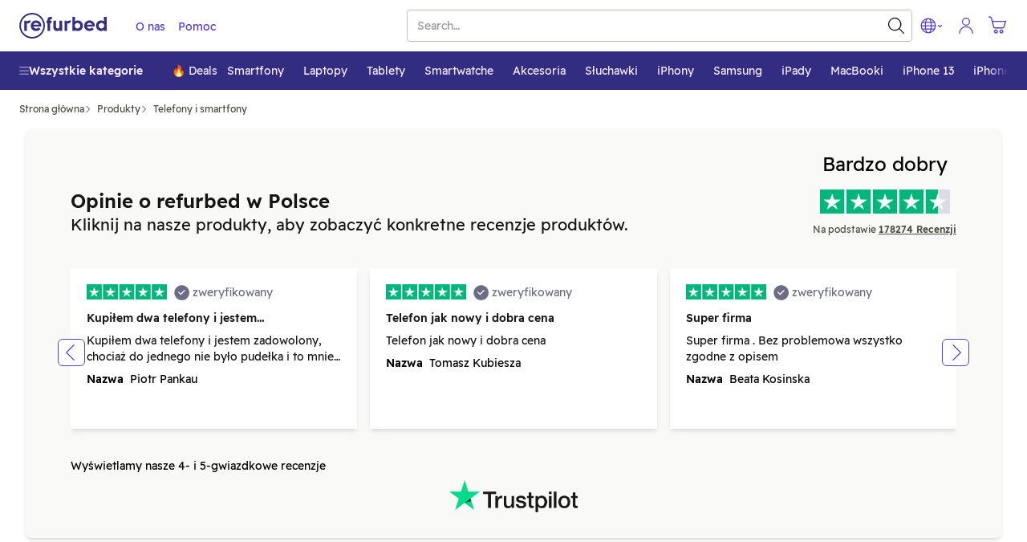

--- FILE ---
content_type: text/html; charset=utf-8
request_url: https://www.refurbed.pl/c/iphony/
body_size: 82382
content:

 <!DOCTYPE html> <html lang="pl-PL" prefix="og: https://ogp.me/ns#" class="scroll-smooth"> <head> <meta http-equiv="Content-Type" content="text/html; charset=utf-8" /> 
 <link rel="canonical" href="https://www.refurbed.pl/c/iphony/" />   <link href="https://www.refurbed.at/c/iphones/" hreflang="de-at" rel="alternate">    <link href="https://www.refurbed.at/en-at/c/iphones/" hreflang="en-at" rel="alternate">    <link href="https://www.refurbed.be/c/iphones/" hreflang="nl-be" rel="alternate">    <link href="https://www.refurbed.be/fr-be/c/iphones/" hreflang="fr-be" rel="alternate">    <link href="https://www.refurbed.be/en-be/c/iphones/" hreflang="en-be" rel="alternate">    <link href="https://www.refurbed.cz/c/iphony/" hreflang="cs-cz" rel="alternate">    <link href="https://www.refurbed.cz/en-cz/c/iphones/" hreflang="en-cz" rel="alternate">    <link href="https://www.refurbed.de/c/iphones/" hreflang="de-de" rel="alternate">    <link href="https://www.refurbed.de/en-de/c/iphones/" hreflang="en-de" rel="alternate">    <link href="https://www.refurbed.dk/c/iphones/" hreflang="da-dk" rel="alternate">    <link href="https://www.refurbed.dk/en-dk/c/iphones/" hreflang="en-dk" rel="alternate">    <link href="https://www.refurbed.es/c/iphones/" hreflang="en-es" rel="alternate">    <link href="https://www.refurbed.fi/c/iphonet/" hreflang="fi-fi" rel="alternate">    <link href="https://www.refurbed.fi/en-fi/c/iphones/" hreflang="en-fi" rel="alternate">    <link href="https://www.refurbed.fr/c/iphones/" hreflang="fr-fr" rel="alternate">    <link href="https://www.refurbed.fr/en-fr/c/iphones/" hreflang="en-fr" rel="alternate">    <link href="https://www.refurbed.ie/c/iphones/" hreflang="en-ie" rel="alternate">    <link href="https://www.refurbed.it/c/iphone/" hreflang="it-it" rel="alternate">    <link href="https://www.refurbed.it/en-it/c/iphones/" hreflang="en-it" rel="alternate">    <link href="https://www.refurbed.nl/c/iphones/" hreflang="nl-nl" rel="alternate">    <link href="https://www.refurbed.nl/en-nl/c/iphones/" hreflang="en-nl" rel="alternate">    <link href="https://www.refurbed.pl/c/iphony/" hreflang="pl-pl" rel="alternate">    <link href="https://www.refurbed.pl/en-pl/c/iphones/" hreflang="en-pl" rel="alternate">    <link href="https://www.refurbed.pt/c/iphones/" hreflang="pt-pt" rel="alternate">    <link href="https://www.refurbed.pt/en-pt/c/iphones/" hreflang="en-pt" rel="alternate">    <link href="https://www.refurbed.se/c/iphones/" hreflang="sv-se" rel="alternate">    <link href="https://www.refurbed.se/en-se/c/iphones/" hreflang="en-se" rel="alternate">    <link href="https://www.refurbed.si/c/iphones/" hreflang="en-si" rel="alternate">    <link href="https://www.refurbed.sk/c/iphones/" hreflang="en-sk" rel="alternate">    <link href="https://www.refurbed.ch/c/iphones/" hreflang="de-ch" rel="alternate">    <link href="https://www.refurbed.ch/fr-ch/c/iphones/" hreflang="fr-ch" rel="alternate">    <link href="https://www.refurbed.ch/en-ch/c/iphones/" hreflang="en-ch" rel="alternate">   <meta property="og:type" content="website" /> <meta property="og:title" content="iPhony refurbed: używane, odnowione, jak nowe" /> <meta property="og:description" content="Odnowione iPhony ➔ całkowicie odnowione ✔ min. 1 rok gwarancji ✔ 30 dni gratis na przetestowanie ✔ dostawa gratis ✔ darmowa wysyłka zwrotna ✔ przyjazne środowisku" /> <meta property="og:url" content="https://www.refurbed.pl/c/iphony/" /> <meta property="og:image" content="https://files.refurbed.com/pi/iphone-15-1694604015.jpg?t=resize&h=630&w=1200" /> <meta name="twitter:card" content="summary_large_image" /> <meta name="twitter:site" content="@refurbed" /> <meta name="twitter:title" content="iPhony refurbed: używane, odnowione, jak nowe" /> <meta name="twitter:description" content="Odnowione iPhony ➔ całkowicie odnowione ✔ min. 1 rok gwarancji ✔ 30 dni gratis na przetestowanie ✔ dostawa gratis ✔ darmowa wysyłka zwrotna ✔ przyjazne środowisku" /> <meta name="twitter:image" content="https://files.refurbed.com/pi/iphone-15-1694604015.jpg?t=resize&h=630&w=1200" /> 
 <meta name="viewport" content="width=device-width, initial-scale=1, viewport-fit=cover" /> <meta http-equiv="X-UA-Compatible" content="IE=edge"> <link rel="apple-touch-icon" sizes="57x57" href="/assets/favicons/apple-touch-icon-57x57.png"> <link rel="apple-touch-icon" sizes="60x60" href="/assets/favicons/apple-touch-icon-60x60.png"> <link rel="apple-touch-icon" sizes="72x72" href="/assets/favicons/apple-touch-icon-72x72.png"> <link rel="apple-touch-icon" sizes="76x76" href="/assets/favicons/apple-touch-icon-76x76.png"> <link rel="apple-touch-icon" sizes="114x114" href="/assets/favicons/apple-touch-icon-114x114.png"> <link rel="apple-touch-icon" sizes="120x120" href="/assets/favicons/apple-touch-icon-120x120.png"> <link rel="apple-touch-icon" sizes="144x144" href="/assets/favicons/apple-touch-icon-144x144.png"> <link rel="apple-touch-icon" sizes="152x152" href="/assets/favicons/apple-touch-icon-152x152.png"> <link rel="apple-touch-icon" sizes="180x180" href="/assets/favicons/apple-touch-icon-180x180.png"> <link rel="icon" type="image/png" sizes="32x32" href="/assets/favicons/favicon-32x32.png"> <link rel="icon" type="image/png" sizes="16x16" href="/assets/favicons/favicon-16x16.png"> <link rel="manifest" href="/assets/favicons/site.webmanifest"> <link rel="shortcut icon" href="/assets/favicons/favicon.ico"> <meta name="msapplication-TileColor" content="#332e80"> <meta name="msapplication-config" content="/assets/favicons/browserconfig.xml"> <meta name="theme-color" content="#ffffff"> <link rel="dns-prefetch" href="https://static.klaviyo.com"> <link rel="dns-prefetch" href="https://www.youtube.com"> <link rel="dns-prefetch" href="https://www.google-analytics.com"> <link rel="dns-prefetch" href="https://www.facebook.com"> <link rel="dns-prefetch" href="https://analytics.tiktok.com"> <link rel="dns-prefetch" href="https://widget.trustpilot.com"> <link rel="dns-prefetch" href="https://googleads.g.doubleclick.net"> <link rel="dns-prefetch" href="https://connect.facebook.net"> <link rel="dns-prefetch" href="https://www.googletagmanager.com"> <link rel="dns-prefetch" href="https://www.googleadservices.com"> <link rel="dns-prefetch" href="https://stats.g.doubleclick.net"> <link rel="dns-prefetch" href="https://www.gstatic.com"> <link rel="dns-prefetch" href="https://adservice.google.com"> <link rel="dns-prefetch" href="https://containertags.belboon.de"> <link rel="dns-prefetch" href="https://tracking.s24.com"> <link rel="dns-prefetch" href="https://images.unsplash.com"> <link rel="dns-prefetch" href="https://load.fomo.com"> <link rel="dns-prefetch" href="https://e.fomo.com"> <link rel="dns-prefetch" href="https://geocode.usefomo.com"> <link rel="dns-prefetch" href="https://fast.a.klaviyo.com"> <link rel="dns-prefetch" href="https://a.klaviyo.com"> <link rel="dns-prefetch" href="https://static-forms.klaviyo.com"> <link rel="dns-prefetch" href="https://s.kk-resources.com"> <link rel="dns-prefetch" href="https://yt3.ggpht.com"> <link rel="dns-prefetch" href="https://cx.atdmt.com"> <link rel="dns-prefetch" href="https://static.doubleclick.net"> <link rel="dns-prefetch" href="https://cdn.jsdelivr.net"> <link rel="dns-prefetch" href="https://api.eu1.exponea.com"> <meta name="apple-mobile-web-app-title" content="refurbed"> <meta name="application-name" content="refurbed"> <meta name="msapplication-config" content="/assets/favicons/browserconfig.xml"> <meta name="theme-color" content="#ffffff"> <meta name="p:domain_verify" content="b6252e6384aafd160e06b6e9198321f9"/> 
  <title>iPhony refurbed: używane, odnowione, jak nowe</title>   <meta name="description" content="Odnowione iPhony ➔ całkowicie odnowione ✔ min. 1 rok gwarancji ✔ 30 dni gratis na przetestowanie ✔ dostawa gratis ✔ darmowa wysyłka zwrotna ✔ przyjazne środowisku" />   
 <script id="sentry-sdk"></script> <script src="/assets/script/sentry_helpers-WH3DZLWD.js"></script> <script> window.initSentry && window.initSentry({ environment: "production", release: "99316f2b", sampleRate: 1, tracingSampleRate: 0, replaysOnErrorSampleRate: 0, sentryURL: "/assets/sentry/9.14.0/loader.js", }); </script> 
    <script type="text/javascript"> var gtmUrlParams = "&gtm_auth=&gtm_cookies_win=&gtm_preview="; window.GTM_STATUS = 'loading'; var isApp = navigator.userAgent.includes('median') || navigator.userAgent.toLowerCase().includes('refurbedmobileapp'); var userAgentRuntime = isApp ? 'app' : 'web'; (function(w,d,s,l,i){w[l]=w[l]||[];w[l].push({ 'gtm.start': new Date().getTime(), event: 'gtm.js', userAgentRuntime   ,website_language: 'pl' ,website_locale: 'pl-PL' }); var f=d.getElementsByTagName(s)[0], j=d.createElement(s),dl=l!='dataLayer'?'&l='+l:'';j.async=true;j.src= 'https://www.googletagmanager.com/gtm.js?id='+i+dl + gtmUrlParams; j.addEventListener('load', function() { window.GTM_STATUS = 'loaded'; var _ge = new CustomEvent('gtm_loaded', { bubbles: true }); d.dispatchEvent(_ge); }); f.parentNode.insertBefore(j,f); })(window,document,'script','dataLayer','GTM-N5TW7MW'); </script>   <script> var firedEventsKey = 'firedEvents'; function getEventsFired() { try { var firedEvents = JSON.parse(sessionStorage.getItem(firedEventsKey)) || {}; if (typeof firedEvents !== 'object') { return {}; } return firedEvents; } catch(e) { console.warn(e); return {}; } } function hasEventFired(eventId) { var firedEvents = getEventsFired(); return firedEvents[eventId]; } function setEventFired(eventId) { var firedEvents = getEventsFired(); firedEvents[eventId] = true; sessionStorage.setItem(firedEventsKey, JSON.stringify(firedEvents)); } var experimentId = '';  experimentId = "cs_ranker_new_version"; if (!hasEventFired(experimentId)) { dataLayer.push({ event: 'experimentTrigger', id: "cs_ranker_new_version.1", experiment: "cs_ranker_new_version", segment: 1 }); setEventFired(experimentId); }  experimentId = "cs_black_friday_copy"; if (!hasEventFired(experimentId)) { dataLayer.push({ event: 'experimentTrigger', id: "cs_black_friday_copy.1", experiment: "cs_black_friday_copy", segment: 1 }); setEventFired(experimentId); }  experimentId = "cs_intermediary_template_c"; if (!hasEventFired(experimentId)) { dataLayer.push({ event: 'experimentTrigger', id: "cs_intermediary_template_c.1", experiment: "cs_intermediary_template_c", segment: 1 }); setEventFired(experimentId); }  experimentId = "cs_show_discount_percentage"; if (!hasEventFired(experimentId)) { dataLayer.push({ event: 'experimentTrigger', id: "cs_show_discount_percentage.1", experiment: "cs_show_discount_percentage", segment: 1 }); setEventFired(experimentId); }  experimentId = "active_filters_rebrand_test_2"; if (!hasEventFired(experimentId)) { dataLayer.push({ event: 'experimentTrigger', id: "active_filters_rebrand_test_2.1", experiment: "active_filters_rebrand_test_2", segment: 1 }); setEventFired(experimentId); }  experimentId = "active_filters_rebrand_test_3"; if (!hasEventFired(experimentId)) { dataLayer.push({ event: 'experimentTrigger', id: "active_filters_rebrand_test_3.1", experiment: "active_filters_rebrand_test_3", segment: 1 }); setEventFired(experimentId); }  </script>   
 <template x-init="window.ga4.trigger({&quot;eventName&quot;:&quot;page_meta&quot;,&quot;payload&quot;:{&quot;page_type&quot;:&quot;category&quot;}});"> </template> 
   <meta property="og:site_name" content="refurbed Polska" /> <meta property="og:locale" content="pl_PL" />  <script> window.API_BASE_URL = "https://api.refurbed.io"; window.APP_COUNTRY = "pl"; window.APP_LOCALE = "pl-PL"; window.APP_LOCALE_IS_PRIMARY = true; window.APP_LANGUAGE = "pl"; window.FILES_BASE_URL = "https://files.refurbed.com"; window.APP_ENVIRONMENT = "production"; window.APP_SENTRY_DSN = ""; window.APP_GTM_ENABLE = true; window.APP_GA_DEVMODE = false; window.APP_BLOOMREACH_DEVMODE = false; window.APP_BLOOMREACH_PROJECT_ID = "15b3d5f8-8e6e-11ec-ad80-9aa71103f3dc"; window.APP_BLOOMREACH_BASE_URL = "https://analytics.refurbed.pl"; window.APP_GRPC_WEB_API_URL = "https://api.refurbed.com"; </script>  <script> !function(e,n,t,i,o,r){function a(e){if("number"!=typeof e)return e;var n=new Date;return new Date(n.getTime()+1e3*e)}var c=4e3,s="xnpe_async_hide";function p(e){return e.reduce((function(e,n){return e[n]=function(){e._.push([n.toString(),arguments])},e}),{_:[]})}function m(e,n,t){var i=t.createElement(n);i.src=e;var o=t.getElementsByTagName(n)[0];return o.parentNode.insertBefore(i,o),i}function u(e){return"[object Date]"===Object.prototype.toString.call(e)}r.target=r.target||"https://api.exponea.com",r.file_path=r.file_path||r.target+"/js/exponea.min.js",o[n]=p(["anonymize","initialize","identify","getSegments","update","track","trackLink","trackEnhancedEcommerce","getHtml","showHtml","showBanner","showWebLayer","ping","getAbTest","loadDependency","getRecommendation","reloadWebLayers","_preInitialize"]),o[n].notifications=p(["isAvailable","isSubscribed","subscribe","unsubscribe"]),o[n]["snippetVersion"]="v2.5.0",function(e,n,t){e[n]["_"+t]={},e[n]["_"+t].nowFn=Date.now,e[n]["_"+t].snippetStartTime=e[n]["_"+t].nowFn()}(o,n,"performance"),function(e,n,t,i,o,r){e[o]={sdk:e[i],sdkObjectName:i,skipExperiments:!!t.new_experiments,sign:t.token+"/"+(r.exec(n.cookie)||["","new"])[1],path:t.target}}(o,e,r,n,i,RegExp("__exponea_etc__"+"=([\\w-]+)")),function(e,n,t){m(e.file_path,n,t)}(r,t,e),function(e,n,t,i,o,r,p){if(e.new_experiments){!0===e.new_experiments&&(e.new_experiments={});var l,f=e.new_experiments.hide_class||s,_=e.new_experiments.timeout||c,d=encodeURIComponent(r.location.href.split("#")[0]);e.cookies&&e.cookies.expires&&("number"==typeof e.cookies.expires||u(e.cookies.expires)?l=a(e.cookies.expires):e.cookies.expires.tracking&&("number"==typeof e.cookies.expires.tracking||u(e.cookies.expires.tracking))&&(l=a(e.cookies.expires.tracking))),l&&l<new Date&&(l=void 0);var x=e.target+"/webxp/"+n+"/"+r[t].sign+"/modifications.min.js?http-referer="+d+"&timeout="+_+"ms"+(l?"&cookie-expires="+Math.floor(l.getTime()/1e3):"");"sync"===e.new_experiments.mode&&r.localStorage.getItem("__exponea__sync_modifications__")?function(e,n,t,i,o){t[o][n]="<"+n+' src="'+e+'"></'+n+">",i.writeln(t[o][n]),i.writeln("<"+n+">!"+o+".init && document.writeln("+o+"."+n+'.replace("/'+n+'/", "/'+n+'-async/").replace("><", " async><"))</'+n+">")}(x,n,r,p,t):function(e,n,t,i,o,r,a,c){r.documentElement.classList.add(e);var s=m(t,i,r);function p(){o[c].init||m(t.replace("/"+i+"/","/"+i+"-async/"),i,r)}function u(){r.documentElement.classList.remove(e)}s.onload=p,s.onerror=p,o.setTimeout(u,n),o[a]._revealPage=u}(f,_,x,n,r,p,o,t)}}(r,t,i,0,n,o,e),function(e,n,t){var i;(null===(i=t.experimental)||void 0===i?void 0:i.non_personalized_weblayers)&&e[n]._preInitialize(t),e[n].start=function(i){i&&Object.keys(i).forEach((function(e){return t[e]=i[e]})),e[n].initialize(t)}}(o,n,r)}(document,"exponea","script","webxpClient",window,{ target: "https://analytics.refurbed.pl", token: "15b3d5f8-8e6e-11ec-ad80-9aa71103f3dc", experimental: { non_personalized_weblayers: true }, track: { visits: false },  }); exponea.start(); window.IsExponeaLoaded = exponea.isInitialized; var exponeaLoaded = new CustomEvent('exponea_loaded', { bubbles: true }); window.dispatchEvent(exponeaLoaded); </script>  
 <link rel="preload" as="script" crossorigin href="/assets/script/alpine-GYQZKSBX.js" /> <style type="text/css"> @-ms-viewport{width:device-width}article,aside,dialog,figcaption,figure,footer,header,hgroup,main,nav,section{display:block}[tabindex="-1"]:focus{outline:none !important}hr{box-sizing:content-box;height:0;overflow:visible}h1,h2,h3,h4,h5,h6{margin-top:0;margin-bottom:.5rem}p{margin-top:0;margin-bottom:1rem}abbr[title],abbr[data-original-title]{text-decoration:underline;text-decoration:underline dotted;cursor:help;border-bottom:0}address{margin-bottom:1rem;font-style:normal;line-height:inherit}ol,ul,dl{margin-top:0;margin-bottom:1rem}ol ol,ul ul,ol ul,ul ol{margin-bottom:0}dt{font-weight:bold}dd{margin-bottom:.5rem;margin-left:0}blockquote{margin:0 0 1rem}dfn{font-style:italic}b,strong{font-weight:bolder}small{font-size:80%}sub,sup{position:relative;font-size:75%;line-height:0;vertical-align:baseline}sub{bottom:-.25em}sup{top:-.5em}a{color:#317cba;text-decoration:none;background-color:transparent;-webkit-text-decoration-skip:objects}a:hover{color:#21547d;text-decoration:underline}a:not([href]):not([tabindex]){color:inherit;text-decoration:none}a:not([href]):not([tabindex]):focus,a:not([href]):not([tabindex]):hover{color:inherit;text-decoration:none}a:not([href]):not([tabindex]):focus{outline:0}pre,code,kbd,samp{font-family:monospace, monospace;font-size:1em}pre{margin-top:0;margin-bottom:1rem;overflow:auto}figure{margin:0 0 1rem}img{vertical-align:middle;border-style:none}svg:not(:root){overflow:hidden}a,area,button,[role="button"],input,label,select,summary,textarea{touch-action:manipulation}table{border-collapse:collapse}caption{padding-top:.75rem;padding-bottom:.75rem;color:#868e96;text-align:left;caption-side:bottom}th{text-align:left}label{display:inline-block;margin-bottom:.5rem}button:focus{outline:1px dotted;outline:5px auto -webkit-focus-ring-color}input,button,select,optgroup,textarea{margin:0;font-family:inherit;font-size:inherit;line-height:inherit}button,input{overflow:visible}button,select{text-transform:none}button,html [type="button"],[type="reset"],[type="submit"]{-webkit-appearance:button}button::-moz-focus-inner,[type="button"]::-moz-focus-inner,[type="reset"]::-moz-focus-inner,[type="submit"]::-moz-focus-inner{padding:0;border-style:none}input[type="radio"],input[type="checkbox"]{box-sizing:border-box;padding:0}input[type="date"],input[type="time"],input[type="datetime-local"],input[type="month"]{-webkit-appearance:listbox}textarea{overflow:auto;resize:vertical}fieldset{min-width:0;padding:0;margin:0;border:0}legend{display:block;width:100%;max-width:100%;padding:0;margin-bottom:.5rem;font-size:1.5rem;line-height:inherit;color:inherit;white-space:normal}progress{vertical-align:baseline}[type="number"]::-webkit-inner-spin-button,[type="number"]::-webkit-outer-spin-button{height:auto}[type="search"]{outline-offset:-2px;-webkit-appearance:none}[type="search"]::-webkit-search-cancel-button,[type="search"]::-webkit-search-decoration{-webkit-appearance:none}::-webkit-file-upload-button{font:inherit;-webkit-appearance:button}output{display:inline-block}summary{display:list-item}template{display:none}[hidden]{display:none !important}@-ms-viewport{width:device-width}html{box-sizing:border-box;-ms-overflow-style:scrollbar}*,*::before,*::after{box-sizing:inherit}.container{margin-right:auto;margin-left:auto;padding-right:15px;padding-left:15px;width:100%}@media (min-width: 576px){.container{max-width:540px}}@media (min-width: 768px){.container{max-width:720px}}@media (min-width: 992px){.container{max-width:960px}}@media (min-width: 1200px){.container{max-width:1140px}}.container-fluid{width:100%;margin-right:auto;margin-left:auto;padding-right:15px;padding-left:15px;width:100%}.row{display:flex;flex-wrap:wrap;margin-right:-15px;margin-left:-15px}.no-gutters{margin-right:0;margin-left:0}.no-gutters>.col,.no-gutters>[class*="col-"]{padding-right:0;padding-left:0}.col-xl,.col-xl-auto,.col-xl-12,.col-xl-11,.col-xl-10,.col-xl-9,.col-xl-8,.col-xl-7,.col-xl-6,.col-xl-5,.col-xl-4,.col-xl-3,.col-xl-2,.col-xl-1,.col-lg,.col-lg-auto,.col-lg-12,.col-lg-11,.col-lg-10,.col-lg-9,.col-lg-8,.col-lg-7,.col-lg-6,.col-lg-5,.col-lg-4,.col-lg-3,.col-lg-2,.col-lg-1,.col-md,.col-md-auto,.col-md-12,.col-md-11,.col-md-10,.col-md-9,.col-md-8,.col-md-7,.col-md-6,.col-md-5,.col-md-4,.col-md-3,.col-md-2,.col-md-1,.col-sm,.col-sm-auto,.col-sm-12,.col-sm-11,.col-sm-10,.col-sm-9,.col-sm-8,.col-sm-7,.col-sm-6,.col-sm-5,.col-sm-4,.col-sm-3,.col-sm-2,.col-sm-1,.col,.col-auto,.col-12,.col-11,.col-10,.col-9,.col-8,.col-7,.col-6,.col-5,.col-4,.col-3,.col-2,.col-1{position:relative;width:100%;min-height:1px;padding-right:15px;padding-left:15px}.col{flex-basis:0;flex-grow:1;max-width:100%}.col-auto{flex:0 0 auto;width:auto;max-width:none}.col-1{flex:0 0 8.3333333333%;max-width:8.3333333333%}.col-2{flex:0 0 16.6666666667%;max-width:16.6666666667%}.col-3{flex:0 0 25%;max-width:25%}.col-4{flex:0 0 33.3333333333%;max-width:33.3333333333%}.col-5{flex:0 0 41.6666666667%;max-width:41.6666666667%}.col-6{flex:0 0 50%;max-width:50%}.col-7{flex:0 0 58.3333333333%;max-width:58.3333333333%}.col-8{flex:0 0 66.6666666667%;max-width:66.6666666667%}.col-9{flex:0 0 75%;max-width:75%}.col-10{flex:0 0 83.3333333333%;max-width:83.3333333333%}.col-11{flex:0 0 91.6666666667%;max-width:91.6666666667%}.col-12{flex:0 0 100%;max-width:100%}.order-1{order:1}.order-2{order:2}.order-3{order:3}.order-4{order:4}.order-5{order:5}.order-6{order:6}.order-7{order:7}.order-8{order:8}.order-9{order:9}.order-10{order:10}.order-11{order:11}.order-12{order:12}@media (min-width: 576px){.col-sm{flex-basis:0;flex-grow:1;max-width:100%}.col-sm-auto{flex:0 0 auto;width:auto;max-width:none}.col-sm-1{flex:0 0 8.3333333333%;max-width:8.3333333333%}.col-sm-2{flex:0 0 16.6666666667%;max-width:16.6666666667%}.col-sm-3{flex:0 0 25%;max-width:25%}.col-sm-4{flex:0 0 33.3333333333%;max-width:33.3333333333%}.col-sm-5{flex:0 0 41.6666666667%;max-width:41.6666666667%}.col-sm-6{flex:0 0 50%;max-width:50%}.col-sm-7{flex:0 0 58.3333333333%;max-width:58.3333333333%}.col-sm-8{flex:0 0 66.6666666667%;max-width:66.6666666667%}.col-sm-9{flex:0 0 75%;max-width:75%}.col-sm-10{flex:0 0 83.3333333333%;max-width:83.3333333333%}.col-sm-11{flex:0 0 91.6666666667%;max-width:91.6666666667%}.col-sm-12{flex:0 0 100%;max-width:100%}.order-sm-1{order:1}.order-sm-2{order:2}.order-sm-3{order:3}.order-sm-4{order:4}.order-sm-5{order:5}.order-sm-6{order:6}.order-sm-7{order:7}.order-sm-8{order:8}.order-sm-9{order:9}.order-sm-10{order:10}.order-sm-11{order:11}.order-sm-12{order:12}}@media (min-width: 768px){.col-md{flex-basis:0;flex-grow:1;max-width:100%}.col-md-auto{flex:0 0 auto;width:auto;max-width:none}.col-md-1{flex:0 0 8.3333333333%;max-width:8.3333333333%}.col-md-2{flex:0 0 16.6666666667%;max-width:16.6666666667%}.col-md-3{flex:0 0 25%;max-width:25%}.col-md-4{flex:0 0 33.3333333333%;max-width:33.3333333333%}.col-md-5{flex:0 0 41.6666666667%;max-width:41.6666666667%}.col-md-6{flex:0 0 50%;max-width:50%}.col-md-7{flex:0 0 58.3333333333%;max-width:58.3333333333%}.col-md-8{flex:0 0 66.6666666667%;max-width:66.6666666667%}.col-md-9{flex:0 0 75%;max-width:75%}.col-md-10{flex:0 0 83.3333333333%;max-width:83.3333333333%}.col-md-11{flex:0 0 91.6666666667%;max-width:91.6666666667%}.col-md-12{flex:0 0 100%;max-width:100%}.order-md-1{order:1}.order-md-2{order:2}.order-md-3{order:3}.order-md-4{order:4}.order-md-5{order:5}.order-md-6{order:6}.order-md-7{order:7}.order-md-8{order:8}.order-md-9{order:9}.order-md-10{order:10}.order-md-11{order:11}.order-md-12{order:12}}@media (min-width: 992px){.col-lg{flex-basis:0;flex-grow:1;max-width:100%}.col-lg-auto{flex:0 0 auto;width:auto;max-width:none}.col-lg-1{flex:0 0 8.3333333333%;max-width:8.3333333333%}.col-lg-2{flex:0 0 16.6666666667%;max-width:16.6666666667%}.col-lg-3{flex:0 0 25%;max-width:25%}.col-lg-4{flex:0 0 33.3333333333%;max-width:33.3333333333%}.col-lg-5{flex:0 0 41.6666666667%;max-width:41.6666666667%}.col-lg-6{flex:0 0 50%;max-width:50%}.col-lg-7{flex:0 0 58.3333333333%;max-width:58.3333333333%}.col-lg-8{flex:0 0 66.6666666667%;max-width:66.6666666667%}.col-lg-9{flex:0 0 75%;max-width:75%}.col-lg-10{flex:0 0 83.3333333333%;max-width:83.3333333333%}.col-lg-11{flex:0 0 91.6666666667%;max-width:91.6666666667%}.col-lg-12{flex:0 0 100%;max-width:100%}.order-lg-1{order:1}.order-lg-2{order:2}.order-lg-3{order:3}.order-lg-4{order:4}.order-lg-5{order:5}.order-lg-6{order:6}.order-lg-7{order:7}.order-lg-8{order:8}.order-lg-9{order:9}.order-lg-10{order:10}.order-lg-11{order:11}.order-lg-12{order:12}}@media (min-width: 1200px){.col-xl{flex-basis:0;flex-grow:1;max-width:100%}.col-xl-auto{flex:0 0 auto;width:auto;max-width:none}.col-xl-1{flex:0 0 8.3333333333%;max-width:8.3333333333%}.col-xl-2{flex:0 0 16.6666666667%;max-width:16.6666666667%}.col-xl-3{flex:0 0 25%;max-width:25%}.col-xl-4{flex:0 0 33.3333333333%;max-width:33.3333333333%}.col-xl-5{flex:0 0 41.6666666667%;max-width:41.6666666667%}.col-xl-6{flex:0 0 50%;max-width:50%}.col-xl-7{flex:0 0 58.3333333333%;max-width:58.3333333333%}.col-xl-8{flex:0 0 66.6666666667%;max-width:66.6666666667%}.col-xl-9{flex:0 0 75%;max-width:75%}.col-xl-10{flex:0 0 83.3333333333%;max-width:83.3333333333%}.col-xl-11{flex:0 0 91.6666666667%;max-width:91.6666666667%}.col-xl-12{flex:0 0 100%;max-width:100%}.order-xl-1{order:1}.order-xl-2{order:2}.order-xl-3{order:3}.order-xl-4{order:4}.order-xl-5{order:5}.order-xl-6{order:6}.order-xl-7{order:7}.order-xl-8{order:8}.order-xl-9{order:9}.order-xl-10{order:10}.order-xl-11{order:11}.order-xl-12{order:12}}blockquote{position:relative;padding:10px 0px 0px 10px}blockquote,blockquote>span{font-size:16px;line-height:20px;margin:0px}blockquote span{position:relative;z-index:1}blockquote:before{content:"\201D";font-size:150px;position:absolute;left:-15px;top:50px;color:#c5c8d3}p,address{font-size:18px;line-height:30px;word-wrap:break-word}p.lead,address.lead{font-size:20px}p.lead.lead-sm,address.lead.lead-sm{font-size:14px;line-height:20px;color:#101514}p.text-md,address.text-md{font-size:17px;line-height:26px}p.text-dark,address.text-dark{color:#101514}p.deemph,span.deemph,small.deemph{color:#999}h1,.h1,h2,.h2,h3,.h3,h4,.h4,h5,.h5,h6,.h6{color:#1e1406;margin-bottom:.5rem;line-height:1.1}h1 small,.h1 small,h2 small,.h2 small,h3 small,.h3 small,h4 small,.h4 small,h5 small,.h5 small,h6 small,.h6 small{margin-left:15px}h1,.h1{font-size:30px;font-weight:300;margin-top:55px;line-height:35px}h1.emph,.h1.emph{font-weight:400}h1.extra-emph,.h1.extra-emph{font-weight:500}h1 svg.icon,.h1 svg.icon{position:relative;top:6px;height:35px;width:35px;margin-right:7px}h2,.h2{font-size:20px;font-weight:400;margin-top:35px}h2.emph,.h2.emph{font-weight:400}h3,.h3{font-size:18px;font-weight:300;margin-top:28px}h3.emph,.h3.emph{font-weight:400}h3 svg.icon,.h3 svg.icon{position:relative;top:3px;height:20px;width:20px;margin-right:7px}h4,.h4{font-size:18px;font-weight:400;margin-top:25px;margin-bottom:13px}h5,.h5{font-size:14px;font-weight:500;margin-top:14px;text-transform:uppercase;letter-spacing:2px}h6,.h6{font-size:16px;font-weight:500;margin-top:25px}h6.emph,.h6.emph{color:#646464}.mt-auto{margin-top:auto !important}.small-gutters{margin-right:-6.5px;margin-left:-6.5px}.small-gutters>.col,.small-gutters>[class*="col-"]{padding-right:6.5px;padding-left:6.5px}@media (max-width: 576px){.container-fluid.mobile-lattice-4,.container-fluid.mobile-lattice-4 .container,.container.mobile-lattice-4,.container.mobile-lattice-4 .container{width:100% !important;max-width:100% !important;padding-right:0px;padding-left:0px}.container-fluid.mobile-lattice-4 .row,.container.mobile-lattice-4 .row{margin-left:0px !important;margin-right:0px !important}.container-fluid.mobile-lattice-4 div[class^="col"].lattice-cell,.container.mobile-lattice-4 div[class^="col"].lattice-cell{border-top:1px solid #c5c8d3}.container-fluid.mobile-lattice-4 div[class^="col"].lattice-cell:nth-child(1),.container.mobile-lattice-4 div[class^="col"].lattice-cell:nth-child(1){border-right:1px solid #c5c8d3}.container-fluid.mobile-lattice-4 div[class^="col"].lattice-cell:nth-child(3),.container.mobile-lattice-4 div[class^="col"].lattice-cell:nth-child(3){border-bottom:1px solid #c5c8d3;border-right:1px solid #c5c8d3}.container-fluid.mobile-lattice-4 div[class^="col"].lattice-cell:nth-child(4),.container.mobile-lattice-4 div[class^="col"].lattice-cell:nth-child(4){border-bottom:1px solid #c5c8d3}}.container-fluid.mobile-lattice-4.lattice-padding div[class^="col"].lattice-cell,.container.mobile-lattice-4.lattice-padding div[class^="col"].lattice-cell{display:flex;flex-direction:column;align-items:center;padding-bottom:30px}@media (max-width: 576px){.container-fluid.mobile-lattice-4.lattice-padding div[class^="col"].lattice-cell,.container.mobile-lattice-4.lattice-padding div[class^="col"].lattice-cell{padding-top:30px}}.container-fluid.mobile-lattice-4.lattice-padding div[class^="col"].lattice-cell svg.icon,.container.mobile-lattice-4.lattice-padding div[class^="col"].lattice-cell svg.icon{margin-top:20px;margin-bottom:20px}@media (max-width: 576px){.hide-xs-less{display:none !important}}@media (max-width: 768px){.hide-sm-less{display:none !important}}@media (max-width: 992px){.hide-md-less{display:none !important}}@media (min-width: 992px){.hide-lg{display:none !important}}@media (min-width: 768px){.hide-md{display:none !important}}@media (max-width: 768px){.mr-sm-less-auto{margin-right:auto !important}}@media (min-width: 768px){.ml-md-auto{margin-left:auto !important}}.ml-auto{margin-left:auto !important}.mr-auto{margin-right:auto !important}.btn{display:flex;justify-content:center;align-items:center;height:40px;width:166px;text-transform:uppercase;font-weight:500 !important;font-size:14px !important;letter-spacing:0.014em;color:#fff;background-color:#317cba;border-radius:2px;text-align:center;box-shadow:none;border:0px;-webkit-user-select:none;-moz-user-select:none;-ms-user-select:none}.btn:hover{text-decoration:none;color:#fff}.btn.btn-center{margin-left:auto;margin-right:auto}.btn.btn-outline{border:1px solid;color:#101514;background-color:transparent;border:1px solid #101514;width:100%;line-height:38px}@media (min-width: 768px){.btn.btn-outline{max-width:240px}}.btn.btn-primary{width:100%;background-color:transparent;background-image:linear-gradient(to right top, #317cba 40%, #c6c9e6)}@media (min-width: 768px){.btn.btn-primary{max-width:263px}}.btn.btn-dynamic{width:100% !important;max-width:none !important}.container-fluid.section-emph{background-color:#f4f5f7;border-top:1px solid #c5c8d3;border-bottom:1px solid #c5c8d3}.container-fluid.section-text p{margin:0px}.section .row{margin-bottom:0px !important}.section header h2,.section header .btn,.section header a.emph,.section footer h2,.section footer .btn,.section footer a.emph{margin:35px auto 35px auto}.section.section-interstitial{padding-top:60px;padding-bottom:60px}.section.section-interstitial h2{margin-top:0px}.section.section-interstitial p{font-size:20px;color:#101514;line-height:35px}.section.border-top{border-top:1px solid #c5c8d3}.section-process{text-align:center}.section-process svg.icon{height:80px;width:80px}.section-process span{display:inline-block;width:100%;text-transform:uppercase;font-size:14px;font-weight:500;letter-spacing:2px;margin-top:6px;margin-bottom:5px}.section-reviews{margin:35px 0px 0px 0px}.section-reviews header{padding-left:10px;font-weight:500}.section-reviews .review{display:flex;flex-direction:column;height:100%}.section-reviews .review blockquote{margin:auto 0px auto 0px}.section-reviews .review footer{margin:25px 0px 15px 10px}.section-text h2{font-size:14px;font-weight:500;letter-spacing:2px;margin:7.5px 0px 7.5px 0px;text-transform:uppercase}.section-text .markdown{color:#646464}.section-content-points ol li,.section-content-points ul li{color:#bc84ff}.section-content-points ol li p,.section-content-points ul li p{font-size:14px;line-height:20px;color:#646464}.section-bigsvg svg{display:flex !important;max-width:100%;max-height:350px}@media (max-width: 768px){.section-bigsvg svg{max-height:200px}}.section-bigsvg svg.icon{fill:#317cba}.section-bigsvg .content{display:flex;flex-direction:column;justify-content:center;padding-top:25px;padding-bottom:25px}.section-bigsvg .content h1,.section-bigsvg .content .h1{margin-top:0px}.section-bigimg img,.section-bigimg iframe{display:flex;margin:0px auto 0px auto}@media (max-width: 576px){.section-bigimg img,.section-bigimg iframe{max-height:250px}}.section-bigimg img{max-width:100%;height:auto}.section-team-member{text-align:center;margin-bottom:25px}.section-team-member img{display:flex;margin-left:auto;margin-right:auto;max-width:70%;max-height:200px}.section-team-member h3{margin:15px 0px 0px 0px}.section-team-member span{font-size:12px;font-weight:500;text-transform:uppercase}.section-team-member p{font-size:12px;line-height:18px;max-width:400px;margin-left:auto;margin-right:auto}.row.heading{margin-top:30px;margin-bottom:30px !important}.row.heading.no-bottomspace{margin-bottom:0px !important}.row.heading h1{margin-top:0}.noUi-target,.noUi-target *{-webkit-touch-callout:none;-webkit-tap-highlight-color:transparent;-webkit-user-select:none;-ms-touch-action:none;touch-action:none;-ms-user-select:none;-moz-user-select:none;user-select:none;-moz-box-sizing:border-box;box-sizing:border-box}.noUi-target{position:relative}.noUi-base,.noUi-connects{width:100%;height:100%;position:relative;z-index:1}.noUi-connects{overflow:hidden;z-index:0}.noUi-connect,.noUi-origin{will-change:transform;position:absolute;z-index:1;top:0;right:0;height:100%;width:100%;-ms-transform-origin:0 0;-webkit-transform-origin:0 0;-webkit-transform-style:preserve-3d;transform-origin:0 0;transform-style:flat}.noUi-txt-dir-rtl.noUi-horizontal .noUi-origin{left:0;right:auto}.noUi-vertical .noUi-origin{top:-100%;width:0}.noUi-horizontal .noUi-origin{height:0}.noUi-handle{-webkit-backface-visibility:hidden;backface-visibility:hidden;position:absolute}.noUi-touch-area{height:100%;width:100%}.noUi-state-tap .noUi-connect,.noUi-state-tap .noUi-origin{-webkit-transition:transform 0.3s;transition:transform 0.3s}.noUi-state-drag *{cursor:inherit !important}.noUi-horizontal{height:3px}.noUi-horizontal .noUi-handle{width:24px;height:24px;right:-12px;top:-11px}.noUi-txt-dir-rtl.noUi-horizontal .noUi-handle{left:-17px;right:auto}.noUi-target{background:#c5c8d3;border-radius:3px}.noUi-connects{border-radius:3px}.noUi-connect{background:#4271db}.noUi-draggable{cursor:ew-resize}.noUi-handle{border:1px solid #c5c8d3;border-radius:12px;background:#fff;cursor:default}.noUi-active{box-shadow:inset 0 0 1px #fff, inset 0 1px 7px #ddd, 0 3px 6px -3px #bbb}[disabled] .noUi-connect{background:#b8b8b8}[disabled] .noUi-handle,[disabled].noUi-handle,[disabled].noUi-target{cursor:not-allowed}.noUi-pips,.noUi-pips *{-moz-box-sizing:border-box;box-sizing:border-box}.noUi-pips{position:absolute;color:#999}.noUi-value{position:absolute;white-space:nowrap;text-align:center}.noUi-value-sub{color:#ccc;font-size:10px}.noUi-marker{position:absolute;background:#ccc}.noUi-marker-sub{background:#aaa}.noUi-marker-large{background:#aaa}.noUi-pips-horizontal{padding:10px 0;height:80px;top:100%;left:0;width:100%}.noUi-value-horizontal{-webkit-transform:translate(-50%, 50%);transform:translate(-50%, 50%)}.noUi-rtl .noUi-value-horizontal{-webkit-transform:translate(50%, 50%);transform:translate(50%, 50%)}.noUi-marker-horizontal.noUi-marker{margin-left:-1px;width:2px;height:5px}.noUi-marker-horizontal.noUi-marker-sub{height:10px}.noUi-marker-horizontal.noUi-marker-large{height:15px}.noUi-pips-vertical{padding:0 10px;height:100%;top:0;left:100%}.noUi-value-vertical{-webkit-transform:translate(0, -50%);transform:translate(0, -50%);padding-left:25px}.noUi-rtl .noUi-value-vertical{-webkit-transform:translate(0, 50%);transform:translate(0, 50%)}.noUi-marker-vertical.noUi-marker{width:5px;height:2px;margin-top:-1px}.noUi-marker-vertical.noUi-marker-sub{width:10px}.noUi-marker-vertical.noUi-marker-large{width:15px}.noUi-tooltip{display:block;position:absolute;border:1px solid #d9d9d9;border-radius:3px;background:#fff;color:#000;padding:5px;text-align:center;white-space:nowrap}.noUi-horizontal .noUi-tooltip{-webkit-transform:translate(-50%, 0);transform:translate(-50%, 0);left:50%;bottom:120%}.noUi-horizontal .noUi-origin>.noUi-tooltip{-webkit-transform:translate(50%, 0);transform:translate(50%, 0);left:auto;bottom:10px}.rebrand-slider .noUi-target .noUi-connect{background:#593bce}.rebrand-slider .noUi-target .noUi-handle{border:1px solid #593bce}.product-gallery{width:100%}.product-gallery img{display:flex;max-width:80%;margin:0px auto 0px auto}@media (max-width: 768px){.product-gallery img{max-height:325px}}@media (min-width: 768px){.product-gallery img{max-width:90%}}.icon-box{display:flex;flex-wrap:wrap;align-content:flex-start}.icon-box.icon-box-grey,.icon-box.icon-box-grey a{color:#f4f5f7}.icon-box>div,.icon-box>a{display:flex;width:50px;max-width:50px;height:50px;align-items:center;justify-content:center;color:inherit}.icon-box>div svg.icon,.icon-box>a svg.icon{width:80%;height:80%;max-width:35px;max-height:35px}.icon-box.icon-box-md>div,.icon-box.icon-box-md>a{height:40px;width:40px}.icon-box.icon-box-md>div svg.icon,.icon-box.icon-box-md>a svg.icon{width:30px;height:30px}dl.specs-list,ul.specs-list{list-style:none;margin:14px 22px 14px 22px;padding:0px}dl.specs-list.no-margin,ul.specs-list.no-margin{margin:0px}dl.specs-list dt,dl.specs-list dd,dl.specs-list li,ul.specs-list dt,ul.specs-list dd,ul.specs-list li{font-size:14px;font-weight:400;color:#646464;margin-bottom:5px}dl.specs-list dt,ul.specs-list dt{margin-right:3px;float:left;clear:left}dl.specs-list dt:after,ul.specs-list dt:after{content:":"}dl.specs-list svg.icon,ul.specs-list svg.icon{position:relative;top:2px;height:14px;width:14px;fill:#317cba;margin-right:8px}dl.specs-list.specs-list-lg dt,dl.specs-list.specs-list-lg dd,dl.specs-list.specs-list-lg li,ul.specs-list.specs-list-lg dt,ul.specs-list.specs-list-lg dd,ul.specs-list.specs-list-lg li{font-size:16px}dl.specs-list.specs-list-xl dt,dl.specs-list.specs-list-xl dd,dl.specs-list.specs-list-xl li,ul.specs-list.specs-list-xl dt,ul.specs-list.specs-list-xl dd,ul.specs-list.specs-list-xl li{font-size:17px}dl.specs-list.specs-list-indent,ul.specs-list.specs-list-indent{margin:14px 26px 14px 26px;text-indent:-26px}.alert{font-size:14px;font-weight:500;width:100%;border-radius:2px;padding:10px;text-align:center;margin:15px 0px 15px 0px}.alert.alert-error{background-color:#dc5555;color:#fff}.alert.alert-success{background-color:#a8cd1b;color:#fff}button{cursor:pointer}.form-control{font-size:14px}.form-group{margin-bottom:7px}.form-group>label.inborder{display:inline-block;position:relative;top:11px;padding:2px 6px 2px 6px;margin-left:16px;background-color:#fff;z-index:25;font-size:10px;color:#646464}.form-group>label.inborder.required::after{content:"*"}.form-group>label.inborder svg.icon{position:relative;width:9px;height:9px;top:1px;left:1px}.form-group.has-danger .form-control{border-color:#dc5555}.form-group.has-danger>label.inborder{color:#dc5555}.form-group.has-danger small.text-help{position:absolute;color:#dc5555;font-size:10px;line-height:20px}.form-group>.custom-control{display:flex;margin:15px 0px 0px 0px}.custom-control{position:relative;display:inline-flex;min-height:1.5rem}.custom-control-input{position:absolute;z-index:-1;opacity:0}.custom-control-input:checked~.custom-control-indicator{color:#fff;background-color:#317cba}.custom-control-input:active~.custom-control-indicator{color:#fff;background-color:#839cff}.custom-control-input:disabled~.custom-control-indicator{background-color:#e9ecef}.custom-control-input:disabled~.custom-control-description{color:#868e96}.custom-control-indicator{display:flex;flex-shrink:0;width:20px;height:20px;pointer-events:none;user-select:none;outline:none;margin:auto 0px auto 0px;background-color:#f4f5f7;border:1px solid #c5c8d3;background-repeat:no-repeat;background-position:center center;background-size:50% 50%}.custom-checkbox{-webkit-user-select:none;-moz-user-select:none;-ms-user-select:none;cursor:pointer;font-size:12px;line-height:16px;color:#646464}.custom-checkbox .custom-control-indicator{border-radius:2px}.custom-checkbox .custom-control-input:checked~.custom-control-indicator{background-image:url("data:image/svg+xml;charset=utf8,%3Csvg xmlns='http://www.w3.org/2000/svg' viewBox='0 0 8 8'%3E%3Cpath fill='%23fff' d='M6.564.75l-3.59 3.612-1.538-1.55L0 4.26 2.974 7.25 8 2.193z'/%3E%3C/svg%3E")}.custom-checkbox .custom-control-description{margin:3px 0px 3px 15px}.custom-select{-webkit-user-select:none;-moz-user-select:none;-ms-user-select:none;font-size:14px;display:inline-block;width:100%;height:2.5rem;padding:.625rem 1.25rem .625rem 1.25rem;line-height:1.25;color:#101514;vertical-align:middle;background:#fff url("data:image/svg+xml;charset=utf8,%3Csvg xmlns='http://www.w3.org/2000/svg' viewBox='0 0 4 5'%3E%3Cpath fill='%23333' d='M2 0L0 2h4zm0 5L0 3h4z'/%3E%3C/svg%3E") no-repeat right 1.25rem center;background-size:8px 10px;border:1px solid #c5c8d3;border-radius:2px;appearance:none}.custom-select:focus{border-color:#317cba;outline:none}.custom-select:focus::-ms-value{color:#101514;background-color:#fff}.custom-select:disabled{color:#868e96;background-color:#f4f5f7}.custom-select::-ms-expand{opacity:0}select{-webkit-appearance:none;-moz-appearance:none;text-indent:0.01px;text-overflow:""}select::-ms-expand{display:none}.searchbar{display:flex;align-items:center}form.search{display:flex;align-items:center;width:100%}form.search input,form.search button{height:40px;font-size:18px;font-weight:400;padding:0 1.25rem}form.search input{position:relative;display:flex;color:#a4a6aa;border-radius:2px 0px 0px 2px;border-right:0px}form.search input::placeholder{color:#646464;opacity:1}form.search button{width:70px;background-color:#101514;border:0px;border-radius:0px 2px 2px 0px;color:#fff;line-height:40px}form.search button svg.icon{position:relative;top:1.5px;height:19px;width:19px}form.search.search-lg input,form.search.search-lg button{height:50px}@media (min-width: 768px){form.search.search-lg input,form.search.search-lg button{font-size:25px}}form.search.search-lg button{line-height:50px}form.search a{margin-left:20px;padding-left:20px;text-transform:none !important;font-size:14px;font-weight:600;line-height:40px;color:#999 !important}.table{width:100%;max-width:100%;margin-bottom:1rem;background-color:#fff;position:relative}.table th,.table td{padding:.75rem;vertical-align:middle;border-top:1px solid #e9ecef}@media (max-width: 767px){.table th:first-child,.table td:first-child{padding-left:0px}}.table thead th{vertical-align:bottom;border-bottom:2px solid #e9ecef}.table tbody+tbody{border-top:2px solid #e9ecef}.table tr{height:1.75em;line-height:1.75em}.table.table-rowlinks a.rowlink:hover{color:inherit;text-decoration:none}.table.table-rowlinks a.rowlink::before{content:"";display:block;position:absolute;left:0;width:100%;height:1.75em}@media (max-width: 991px){.table-responsive{display:block;width:100%;overflow-x:auto;-ms-overflow-style:-ms-autohiding-scrollbar}.table-responsive.table-bordered{border:0}}body{display:flex;min-height:100vh;flex-direction:column}body #wrapper{flex:1 0 auto}body #wrapper.cover{filter:brightness(0.75);background-color:#fefefe;moz-transition:color 0.2s ease-in;-o-transition:color 0.2s ease-in;-webkit-transition:color 0.2s ease-in}body #wrapper>.container>.row,body #wrapper>.container-fluid>.row{margin-bottom:40px}.topspace{margin-top:20px !important}.bigtopspace{margin-top:40px !important}.no-bottomspace{margin-bottom:0px !important}.smallbottomspace{margin-bottom:20px !important}.bottomspace{margin-bottom:40px !important}.no-headspace{margin-top:0px !important}.d-none{display:none !important}.d-flex{display:flex}a.hidelink{cursor:default}a.hidelink:hover{text-decoration:none}a.cover-link{position:absolute;width:100%;height:100%;top:0;left:0;z-index:1}a.emph{display:inline-block;color:#101514;font-size:12px;font-weight:500;line-height:20px;text-transform:uppercase;padding:0px 1px 2px 1px}a.emph:not(.no-underline){background-image:linear-gradient(to right top, #317cba 40%, #c6c9e6);background-size:100% 2px;background-position:bottom left, bottom right;background-repeat:no-repeat}a.emph:hover{text-decoration:none}a.emph.emph-light{color:#fff}a.link-sm{font-size:12px;line-height:16px;color:#646464;text-decoration:underline}p>a,p>a:hover,a.text-link,a.text-link:hover,.custom-control-description a,.custom-control-description a:hover{color:#101514;text-decoration:underline}img:not([src]){visibility:hidden}@-moz-document url-prefix(){img:-moz-loading{visibility:hidden}}svg.icon{display:inline;fill:currentColor}img:not([src]){visibility:hidden}img.responsive-width{max-width:100%}.main-banner{margin:15px 0px 25px 0px}.main-banner img.banner-lg{display:none}@media (min-width: 768px){.main-banner{margin-top:30px}.main-banner img.banner-sm{display:none}.main-banner img.banner-lg{display:block}}.info-text{padding:10px 0px 10px 0px;line-height:22px;font-size:14px}.info-text>span{color:#646464}.info-text>span.emph{font-weight:600}.info-text>a{margin-left:15px}.info-text.info-text-md{color:#000;line-height:1.2;font-size:16px}.num-circle{height:30px;width:30px;background-image:linear-gradient(to right top, #317cba 40%, #c6c9e6)}.num-circle,.num-circle>div{display:inline-flex;align-items:center;justify-content:center;border-radius:50%}.num-circle>div{margin:1px;font-size:14px;font-weight:500;text-align:center;background-color:#f4f5f7;height:28px;width:28px}.num-circle.inactive{background-color:#c5c8d3;background-image:none}.num-circle.inactive>div{background-color:#fff;color:#999}.link-box svg.icon{position:relative;top:5px;height:16px;width:16px}.customer-order{border-bottom:1px solid #c5c8d3;padding-bottom:25px}.customer-order:first-child{border-top:1px solid #c5c8d3}.customer-order table td:first-child{font-weight:500;text-align:right}.grey-box{border:1px solid #c5c8d3;border-radius:2px;background-color:#f4f5f7}.grey-box header{padding:20px 20px 0px 20px}.grey-box header.border{padding-bottom:15px;border-bottom:1px solid #c5c8d3}.grey-box header h3{font-size:18px;font-weight:600;margin:0px}.grey-box>div{font-size:14px;color:#646464;padding:15px 20px 15px 20px}.grey-box footer{padding:0px 20px 15px 20px}.grey-box footer.border{padding-top:15px;border:0;border-top:1px solid #c5c8d3}hr{height:1px;background-color:#c5c8d3;border:0;margin:0px}iframe.facebook{width:100%;height:400px;margin-bottom:25px}.trusted-rating a{color:inherit;text-decoration:none}.trusted-rating a span{font-weight:600}.stars{color:#ffdc0f}.stars.stars-lg{font-size:20px;line-height:20px}.rb-video-section>:first-child{margin-bottom:20px}@media (min-width: 768px){.rb-video-section>:first-child{margin-bottom:0}}img{max-width:100%;height:auto}.product-list-container{overflow-anchor:none}.text-shadow-blue-500{text-shadow:1px 1px 15px #2f3061 !important}.loading-indicator{--animation-duration: 1000ms;animation:native-loader-animation var(--animation-duration) ease-in-out infinite}@keyframes native-loader-animation{25%{transform:scaleY(2)}50%{transform:scaleY(1)}}.loading-indicator:nth-child(2){animation-delay:calc(var(--animation-duration) / 5 * 1)}.loading-indicator:nth-child(3){animation-delay:calc(var(--animation-duration) / 5 * 2)}.loading-indicator:nth-child(4){animation-delay:calc(var(--animation-duration) / 5 * 3)}.loading-indicator:nth-child(5){animation-delay:calc(var(--animation-duration) / 5 * 4)}
 /* node_modules/.pnpm/tippy.js@6.3.7/node_modules/tippy.js/dist/tippy.css */
.tippy-box[data-animation=fade][data-state=hidden] {
  opacity: 0;
}
[data-tippy-root] {
  max-width: calc(100vw - 10px);
}
.tippy-box {
  position: relative;
  background-color: #333;
  color: #fff;
  border-radius: 4px;
  font-size: 14px;
  line-height: 1.4;
  white-space: normal;
  outline: 0;
  transition-property:
    transform,
    visibility,
    opacity;
}
.tippy-box[data-placement^=top] > .tippy-arrow {
  bottom: 0;
}
.tippy-box[data-placement^=top] > .tippy-arrow:before {
  bottom: -7px;
  left: 0;
  border-width: 8px 8px 0;
  border-top-color: initial;
  transform-origin: center top;
}
.tippy-box[data-placement^=bottom] > .tippy-arrow {
  top: 0;
}
.tippy-box[data-placement^=bottom] > .tippy-arrow:before {
  top: -7px;
  left: 0;
  border-width: 0 8px 8px;
  border-bottom-color: initial;
  transform-origin: center bottom;
}
.tippy-box[data-placement^=left] > .tippy-arrow {
  right: 0;
}
.tippy-box[data-placement^=left] > .tippy-arrow:before {
  border-width: 8px 0 8px 8px;
  border-left-color: initial;
  right: -7px;
  transform-origin: center left;
}
.tippy-box[data-placement^=right] > .tippy-arrow {
  left: 0;
}
.tippy-box[data-placement^=right] > .tippy-arrow:before {
  left: -7px;
  border-width: 8px 8px 8px 0;
  border-right-color: initial;
  transform-origin: center right;
}
.tippy-box[data-inertia][data-state=visible] {
  transition-timing-function: cubic-bezier(.54, 1.5, .38, 1.11);
}
.tippy-arrow {
  width: 16px;
  height: 16px;
  color: #333;
}
.tippy-arrow:before {
  content: "";
  position: absolute;
  border-color: transparent;
  border-style: solid;
}
.tippy-content {
  position: relative;
  padding: 5px 9px;
  z-index: 1;
}

/* node_modules/.pnpm/tippy.js@6.3.7/node_modules/tippy.js/themes/light.css */
.tippy-box[data-theme~=light] {
  color: #26323d;
  box-shadow:
    0 0 20px 4px rgba(154, 161, 177, .15),
    0 4px 80px -8px rgba(36, 40, 47, .25),
    0 4px 4px -2px rgba(91, 94, 105, .15);
  background-color: #fff;
}
.tippy-box[data-theme~=light][data-placement^=top] > .tippy-arrow:before {
  border-top-color: #fff;
}
.tippy-box[data-theme~=light][data-placement^=bottom] > .tippy-arrow:before {
  border-bottom-color: #fff;
}
.tippy-box[data-theme~=light][data-placement^=left] > .tippy-arrow:before {
  border-left-color: #fff;
}
.tippy-box[data-theme~=light][data-placement^=right] > .tippy-arrow:before {
  border-right-color: #fff;
}
.tippy-box[data-theme~=light] > .tippy-backdrop {
  background-color: #fff;
}
.tippy-box[data-theme~=light] > .tippy-svg-arrow {
  fill: #fff;
}

/* jellyfish/packages/tooltip/src/index.css */
.tippy-box > .tippy-content {
  padding: 20px;
  color: #656975;
  font-size: 14px;
  font-weight: 400;
  text-transform: none;
}
 </style> <script type="text/javascript"> function onLoaded(f) { if(window.attachEvent) { window.attachEvent('onload', f); } else { if(window.onload) { var curronload = window.onload; var newonload = function(evt) { curronload(evt); f(evt); }; window.onload = newonload; } else { window.onload = f; } } } </script> <script> function median_library_ready() { if (window.init_firebase_analytics) { window.init_firebase_analytics(); } if (window.init_mobile_bottom_navbar) { window.init_mobile_bottom_navbar(); } if (window.init_mobile_top_unrestricted_navbar) { window.init_mobile_top_unrestricted_navbar(); } if (window.init_mobile_top_restricted_navbar) { window.init_mobile_top_restricted_navbar(); } if (window.mobileUtils && window.mobileUtils.sendMobileAppSessionEvent) { window.mobileUtils.sendMobileAppSessionEvent("median"); } } function mobile_app_ready() { if (window.init_firebase_analytics) { window.init_firebase_analytics(); } if (window.mobileUtils && window.mobileUtils.sendMobileAppSessionEvent) { window.mobileUtils.sendMobileAppSessionEvent("own_app"); } } function mobile_push_notification_clicked(data) { if (window.mobileUtils && window.mobileUtils.handlePushNotificationClick) { window.mobileUtils.handlePushNotificationClick(data); } } </script> 

	<style type="text/css">
		/*! tailwindcss v3.4.1 | MIT License | https://tailwindcss.com*/*,:after,:before{box-sizing:border-box;border:0 solid rgb(var(--ui-02)/1)}:after,:before{--tw-content:""}:host,html{line-height:1.5;-webkit-text-size-adjust:100%;-moz-tab-size:4;-o-tab-size:4;tab-size:4;font-family:Readex Pro,ui-sans-serif,system-ui,sans-serif,Apple Color Emoji,Segoe UI Emoji,Segoe UI Symbol,Noto Color Emoji;font-feature-settings:normal;font-variation-settings:normal;-webkit-tap-highlight-color:transparent}body{margin:0;line-height:inherit}hr{height:0;color:inherit;border-top-width:1px}abbr:where([title]){-webkit-text-decoration:underline dotted;text-decoration:underline dotted}h1,h2,h3,h4,h5,h6{font-size:inherit;font-weight:inherit}a{color:inherit;text-decoration:inherit}b,strong{font-weight:bolder}code,kbd,pre,samp{font-family:ui-monospace,SFMono-Regular,Menlo,Monaco,Consolas,Liberation Mono,Courier New,monospace;font-feature-settings:normal;font-variation-settings:normal;font-size:1em}small{font-size:80%}sub,sup{font-size:75%;line-height:0;position:relative;vertical-align:baseline}sub{bottom:-.25em}sup{top:-.5em}table{text-indent:0;border-color:inherit;border-collapse:collapse}button,input,optgroup,select,textarea{font-family:inherit;font-feature-settings:inherit;font-variation-settings:inherit;font-size:100%;font-weight:inherit;line-height:inherit;color:inherit;margin:0;padding:0}button,select{text-transform:none}[type=button],[type=reset],[type=submit],button{-webkit-appearance:button;background-color:transparent;background-image:none}:-moz-focusring{outline:auto}:-moz-ui-invalid{box-shadow:none}progress{vertical-align:baseline}::-webkit-inner-spin-button,::-webkit-outer-spin-button{height:auto}[type=search]{-webkit-appearance:textfield;outline-offset:-2px}::-webkit-search-decoration{-webkit-appearance:none}::-webkit-file-upload-button{-webkit-appearance:button;font:inherit}summary{display:list-item}blockquote,dd,dl,figure,h1,h2,h3,h4,h5,h6,hr,p,pre{margin:0}fieldset{margin:0}fieldset,legend{padding:0}menu,ol,ul{list-style:none;margin:0;padding:0}dialog{padding:0}textarea{resize:vertical}input::-moz-placeholder, textarea::-moz-placeholder{opacity:1;color:#9ca3af}input::placeholder,textarea::placeholder{opacity:1;color:#9ca3af}[role=button],button{cursor:pointer}:disabled{cursor:default}audio,canvas,embed,iframe,img,object,svg,video{display:block;vertical-align:middle}img,video{max-width:100%;height:auto}[hidden]{display:none}:root,[data-theme=base]{--brand-01:51 46 128;--brand-02:195 152 239;--brand-03:3 102 89;--brand-04:128 255 128;--brand-05:241 255 222;--ui-01:249 249 247;--ui-02:229 230 227;--ui-03:193 196 184;--content-01:21 21 20;--content-02:73 77 66;--content-03:114 116 107;--content-04:229 230 227;--content-05:249 249 247;--interact-01:51 45 130;--interact-01-focus:89 59 206;--interact-01-hover:89 59 206;--interact-01-active:220 193 249;--interact-01-disabled:51 45 130;--interact-02:245 235 255;--interact-02-focus:220 193 249;--interact-02-hover:220 193 249;--interact-02-active:89 59 206;--interact-02-disabled:245 235 255;--interact-03:89 59 206;--interact-03-focus:176 136 235;--interact-03-hover:176 136 235;--interact-03-active:220 193 249;--interact-03-disabled:89 59 206;--interact-04:220 193 249;--interact-04-focus:176 136 235;--interact-04-hover:176 136 235;--interact-04-active:89 59 206;--interact-04-disabled:220 193 249;--interact-05:220 193 249;--interact-06:176 136 235;--emphasize-01:3 98 86;--emphasize-02:243 255 239;--promote-01:89 59 206;--promote-02:245 235 255;--promote-03:176 136 235;--warn-01:118 69 0;--warn-02:252 239 214;--warn-03:167 97 1;--inform-01:73 77 66;--inform-02:249 249 247;--inform-03:114 116 107;--fail-01:167 39 39;--fail-02:255 242 242;--fail-03:212 66 66}:root,[data-theme=base],[data-theme=deprecated]{--ui-04:255 255 255;--ui-05:0 0 0;--ui-06:transparent;--content-06:255 255 255;--emphasize-03:14 134 99}[data-theme=deprecated]{--brand-01:47 48 97;--ui-01:249 249 251;--ui-02:197 200 211;--ui-03:125 128 140;--content-01:31 33 35;--content-02:83 87 96;--content-03:101 105 117;--content-04:125 128 140;--content-05:197 200 211;--interact-01:66 113 219;--interact-01-focus:66 113 219;--interact-01-hover:11 72 209;--interact-01-active:46 79 153;--interact-01-disabled:125 128 140;--interact-02:255 255 255;--interact-02-focus:255 255 255;--interact-02-hover:255 255 255;--interact-02-active:232 234 239;--interact-02-disabled:125 128 140;--interact-03:66 113 219;--interact-03-focus:66 113 219;--interact-03-hover:11 72 209;--interact-03-active:46 79 153;--interact-03-disabled:125 128 140;--interact-04:255 255 255;--interact-04-focus:242 244 249;--interact-04-hover:242 244 249;--interact-04-active:197 200 211;--interact-04-disabled:172 175 188;--interact-05:179 198 241;--interact-06:179 198 241;--emphasize-01:16 114 106;--emphasize-02:237 248 247;--promote-01:66 113 219;--promote-02:246 246 255;--promote-03:59 102 197;--warn-01:167 117 42;--warn-02:254 246 234;--warn-03:193 137 52;--inform-01:47 48 97;--inform-02:246 246 255;--fail-01:187 65 65;--fail-02:252 247 247;--fail-03:187 65 65}[multiple],[type=date],[type=datetime-local],[type=email],[type=month],[type=number],[type=password],[type=search],[type=tel],[type=text],[type=time],[type=url],[type=week],input:where(:not([type])),select,textarea{-webkit-appearance:none;-moz-appearance:none;appearance:none;background-color:#fff;border-color:#6b7280;border-width:1px;border-radius:0;padding:.5rem .75rem;font-size:1rem;line-height:1.5rem;--tw-shadow:0 0 transparent}[multiple]:focus,[type=date]:focus,[type=datetime-local]:focus,[type=email]:focus,[type=month]:focus,[type=number]:focus,[type=password]:focus,[type=search]:focus,[type=tel]:focus,[type=text]:focus,[type=time]:focus,[type=url]:focus,[type=week]:focus,input:where(:not([type])):focus,select:focus,textarea:focus{outline:2px solid transparent;outline-offset:2px;--tw-ring-inset:var(--tw-empty,/*!*/ /*!*/);--tw-ring-offset-width:0px;--tw-ring-offset-color:#fff;--tw-ring-color:#3b66c5;--tw-ring-offset-shadow:var(--tw-ring-inset) 0 0 0 var(--tw-ring-offset-width) var(--tw-ring-offset-color);--tw-ring-shadow:var(--tw-ring-inset) 0 0 0 calc(1px + var(--tw-ring-offset-width)) var(--tw-ring-color);box-shadow:var(--tw-ring-offset-shadow),var(--tw-ring-shadow),var(--tw-shadow);border-color:#3b66c5}input::-moz-placeholder, textarea::-moz-placeholder{color:#6b7280;opacity:1}input::placeholder,textarea::placeholder{color:#6b7280;opacity:1}::-webkit-datetime-edit-fields-wrapper{padding:0}::-webkit-date-and-time-value{min-height:1.5em;text-align:inherit}::-webkit-datetime-edit{display:inline-flex}::-webkit-datetime-edit,::-webkit-datetime-edit-day-field,::-webkit-datetime-edit-hour-field,::-webkit-datetime-edit-meridiem-field,::-webkit-datetime-edit-millisecond-field,::-webkit-datetime-edit-minute-field,::-webkit-datetime-edit-month-field,::-webkit-datetime-edit-second-field,::-webkit-datetime-edit-year-field{padding-top:0;padding-bottom:0}select{background-image:url("data:image/svg+xml;charset=utf-8,%3Csvg xmlns='http://www.w3.org/2000/svg' fill='none' viewBox='0 0 20 20'%3E%3Cpath stroke='%236b7280' stroke-linecap='round' stroke-linejoin='round' stroke-width='1.5' d='M6 8l4 4 4-4'/%3E%3C/svg%3E");background-position:right .5rem center;background-repeat:no-repeat;background-size:1.5em 1.5em;padding-right:2.5rem;-webkit-print-color-adjust:exact;print-color-adjust:exact}[multiple],[size]:where(select:not([size="1"])){background-image:none;background-position:0 0;background-repeat:unset;background-size:initial;padding-right:.75rem;-webkit-print-color-adjust:unset;print-color-adjust:unset}[type=checkbox],[type=radio]{-webkit-appearance:none;-moz-appearance:none;appearance:none;padding:0;-webkit-print-color-adjust:exact;print-color-adjust:exact;display:inline-block;vertical-align:middle;background-origin:border-box;-webkit-user-select:none;-moz-user-select:none;user-select:none;flex-shrink:0;height:1rem;width:1rem;color:#3b66c5;background-color:#fff;border-color:#6b7280;border-width:1px;--tw-shadow:0 0 transparent}[type=checkbox]{border-radius:0}[type=radio]{border-radius:100%}[type=checkbox]:focus,[type=radio]:focus{outline:2px solid transparent;outline-offset:2px;--tw-ring-inset:var(--tw-empty,/*!*/ /*!*/);--tw-ring-offset-width:2px;--tw-ring-offset-color:#fff;--tw-ring-color:#3b66c5;--tw-ring-offset-shadow:var(--tw-ring-inset) 0 0 0 var(--tw-ring-offset-width) var(--tw-ring-offset-color);--tw-ring-shadow:var(--tw-ring-inset) 0 0 0 calc(2px + var(--tw-ring-offset-width)) var(--tw-ring-color);box-shadow:var(--tw-ring-offset-shadow),var(--tw-ring-shadow),var(--tw-shadow)}[type=checkbox]:checked,[type=radio]:checked{border-color:transparent;background-color:currentColor;background-size:100% 100%;background-position:50%;background-repeat:no-repeat}[type=checkbox]:checked{background-image:url("data:image/svg+xml;charset=utf-8,%3Csvg viewBox='0 0 16 16' fill='%23fff' xmlns='http://www.w3.org/2000/svg'%3E%3Cpath d='M12.207 4.793a1 1 0 010 1.414l-5 5a1 1 0 01-1.414 0l-2-2a1 1 0 011.414-1.414L6.5 9.086l4.293-4.293a1 1 0 011.414 0z'/%3E%3C/svg%3E")}@media (forced-colors:active) {[type=checkbox]:checked{-webkit-appearance:auto;-moz-appearance:auto;appearance:auto}}[type=radio]:checked{background-image:url("data:image/svg+xml;charset=utf-8,%3Csvg viewBox='0 0 16 16' fill='%23fff' xmlns='http://www.w3.org/2000/svg'%3E%3Ccircle cx='8' cy='8' r='3'/%3E%3C/svg%3E")}@media (forced-colors:active) {[type=radio]:checked{-webkit-appearance:auto;-moz-appearance:auto;appearance:auto}}[type=checkbox]:checked:focus,[type=checkbox]:checked:hover,[type=radio]:checked:focus,[type=radio]:checked:hover{border-color:transparent;background-color:currentColor}[type=checkbox]:indeterminate{background-image:url("data:image/svg+xml;charset=utf-8,%3Csvg xmlns='http://www.w3.org/2000/svg' fill='none' viewBox='0 0 16 16'%3E%3Cpath stroke='%23fff' stroke-linecap='round' stroke-linejoin='round' stroke-width='2' d='M4 8h8'/%3E%3C/svg%3E");border-color:transparent;background-color:currentColor;background-size:100% 100%;background-position:50%;background-repeat:no-repeat}@media (forced-colors:active) {[type=checkbox]:indeterminate{-webkit-appearance:auto;-moz-appearance:auto;appearance:auto}}[type=checkbox]:indeterminate:focus,[type=checkbox]:indeterminate:hover{border-color:transparent;background-color:currentColor}[type=file]{background:unset;border-color:inherit;border-width:0;border-radius:0;padding:0;font-size:unset;line-height:inherit}[type=file]:focus{outline:1px solid ButtonText;outline:1px auto -webkit-focus-ring-color}@font-face{font-family:Readex Pro;font-style:normal;font-weight:400;font-display:swap;src:url(/assets/font/readexpro-regular.woff2) format("woff2")}@font-face{font-family:Readex Pro;font-style:normal;font-weight:600;font-display:swap;src:url(/assets/font/readexpro-semibold.woff2) format("woff2")}:focus-visible{outline-color:rgb(var(--interact-05)/1)}.category-seo-section .h1,.category-seo-section .h2,.category-seo-section .h3,.category-seo-section .h4,.category-seo-section .h5,.category-seo-section .h6,.category-seo-section h1,.category-seo-section h2,.category-seo-section h3,.category-seo-section h4,.category-seo-section h5,.category-seo-section h6{margin-top:2rem;margin-bottom:0;font-size:1.25rem;line-height:1.75rem;font-weight:600;--tw-text-opacity:1;color:rgb(var(--content-01)/var(--tw-text-opacity))}.category-seo-section ol,.category-seo-section p,.category-seo-section ul{font-size:1rem;line-height:1.5rem;font-weight:400;--tw-text-opacity:1;color:rgb(var(--content-02)/var(--tw-text-opacity))}.category-seo-section p{margin-top:.75rem}.category-seo-section ol,.category-seo-section ul{margin:0}*,:after,:before{--tw-border-spacing-x:0;--tw-border-spacing-y:0;--tw-translate-x:0;--tw-translate-y:0;--tw-rotate:0;--tw-skew-x:0;--tw-skew-y:0;--tw-scale-x:1;--tw-scale-y:1;--tw-pan-x: ;--tw-pan-y: ;--tw-pinch-zoom: ;--tw-scroll-snap-strictness:proximity;--tw-gradient-from-position: ;--tw-gradient-via-position: ;--tw-gradient-to-position: ;--tw-ordinal: ;--tw-slashed-zero: ;--tw-numeric-figure: ;--tw-numeric-spacing: ;--tw-numeric-fraction: ;--tw-ring-inset: ;--tw-ring-offset-width:0px;--tw-ring-offset-color:#fff;--tw-ring-color:rgba(66,113,219,0.5);--tw-ring-offset-shadow:0 0 transparent;--tw-ring-shadow:0 0 transparent;--tw-shadow:0 0 transparent;--tw-shadow-colored:0 0 transparent;--tw-blur: ;--tw-brightness: ;--tw-contrast: ;--tw-grayscale: ;--tw-hue-rotate: ;--tw-invert: ;--tw-saturate: ;--tw-sepia: ;--tw-drop-shadow: ;--tw-backdrop-blur: ;--tw-backdrop-brightness: ;--tw-backdrop-contrast: ;--tw-backdrop-grayscale: ;--tw-backdrop-hue-rotate: ;--tw-backdrop-invert: ;--tw-backdrop-opacity: ;--tw-backdrop-saturate: ;--tw-backdrop-sepia: }::backdrop{--tw-border-spacing-x:0;--tw-border-spacing-y:0;--tw-translate-x:0;--tw-translate-y:0;--tw-rotate:0;--tw-skew-x:0;--tw-skew-y:0;--tw-scale-x:1;--tw-scale-y:1;--tw-pan-x: ;--tw-pan-y: ;--tw-pinch-zoom: ;--tw-scroll-snap-strictness:proximity;--tw-gradient-from-position: ;--tw-gradient-via-position: ;--tw-gradient-to-position: ;--tw-ordinal: ;--tw-slashed-zero: ;--tw-numeric-figure: ;--tw-numeric-spacing: ;--tw-numeric-fraction: ;--tw-ring-inset: ;--tw-ring-offset-width:0px;--tw-ring-offset-color:#fff;--tw-ring-color:rgba(66,113,219,0.5);--tw-ring-offset-shadow:0 0 transparent;--tw-ring-shadow:0 0 transparent;--tw-shadow:0 0 transparent;--tw-shadow-colored:0 0 transparent;--tw-blur: ;--tw-brightness: ;--tw-contrast: ;--tw-grayscale: ;--tw-hue-rotate: ;--tw-invert: ;--tw-saturate: ;--tw-sepia: ;--tw-drop-shadow: ;--tw-backdrop-blur: ;--tw-backdrop-brightness: ;--tw-backdrop-contrast: ;--tw-backdrop-grayscale: ;--tw-backdrop-hue-rotate: ;--tw-backdrop-invert: ;--tw-backdrop-opacity: ;--tw-backdrop-saturate: ;--tw-backdrop-sepia: }.prose{color:var(--tw-prose-body);max-width:65ch}.prose :where(p):not(:where([class~=not-prose],[class~=not-prose] *)){margin-top:1.25em;margin-bottom:1.25em;font-size:inherit;line-height:inherit;font-family:inherit;overflow-wrap:inherit}.prose :where([class~=lead]):not(:where([class~=not-prose],[class~=not-prose] *)){color:var(--tw-prose-lead);font-size:1.25em;line-height:1.6;margin-top:1.2em;margin-bottom:1.2em}.prose :where(a):not(:where([class~=not-prose],[class~=not-prose] *)){color:var(--tw-prose-links);text-decoration:underline;font-weight:500}.prose :where(strong):not(:where([class~=not-prose],[class~=not-prose] *)){color:var(--tw-prose-bold);font-weight:600}.prose :where(a strong):not(:where([class~=not-prose],[class~=not-prose] *)),.prose :where(blockquote strong):not(:where([class~=not-prose],[class~=not-prose] *)),.prose :where(thead th strong):not(:where([class~=not-prose],[class~=not-prose] *)){color:inherit}.prose :where(ol):not(:where([class~=not-prose],[class~=not-prose] *)){list-style-type:decimal;margin-top:1.25em;margin-bottom:1.25em;padding-left:1.625em}.prose :where(ol[type=A]):not(:where([class~=not-prose],[class~=not-prose] *)){list-style-type:upper-alpha}.prose :where(ol[type=a]):not(:where([class~=not-prose],[class~=not-prose] *)){list-style-type:lower-alpha}.prose :where(ol[type=I]):not(:where([class~=not-prose],[class~=not-prose] *)){list-style-type:upper-roman}.prose :where(ol[type=i]):not(:where([class~=not-prose],[class~=not-prose] *)){list-style-type:lower-roman}.prose :where(ol[type="1"]):not(:where([class~=not-prose],[class~=not-prose] *)){list-style-type:decimal}.prose :where(ul):not(:where([class~=not-prose],[class~=not-prose] *)){list-style-type:disc;margin-top:1.25em;margin-bottom:1.25em;padding-left:1.625em}.prose :where(ol>li):not(:where([class~=not-prose],[class~=not-prose] *))::marker{font-weight:400;color:var(--tw-prose-counters)}.prose :where(ul>li):not(:where([class~=not-prose],[class~=not-prose] *))::marker{color:var(--tw-prose-bullets)}.prose :where(dt):not(:where([class~=not-prose],[class~=not-prose] *)){color:var(--tw-prose-headings);font-weight:600;margin-top:1.25em}.prose :where(hr):not(:where([class~=not-prose],[class~=not-prose] *)){border-color:var(--tw-prose-hr);border-top-width:1px;margin-top:3em;margin-bottom:3em}.prose :where(blockquote):not(:where([class~=not-prose],[class~=not-prose] *)){font-weight:500;font-style:italic;color:var(--tw-prose-quotes);border-left-width:.25rem;border-left-color:var(--tw-prose-quote-borders);quotes:"\201C""\201D""\2018""\2019";margin-top:1.6em;margin-bottom:1.6em;padding-left:1em}.prose :where(blockquote p:first-of-type):not(:where([class~=not-prose],[class~=not-prose] *)):before{content:open-quote}.prose :where(blockquote p:last-of-type):not(:where([class~=not-prose],[class~=not-prose] *)):after{content:close-quote}.prose :where(h1):not(:where([class~=not-prose],[class~=not-prose] *)){color:var(--tw-prose-headings);font-weight:800;font-size:2.25em;margin-top:0;margin-bottom:.8888889em;line-height:1.1111111}.prose :where(h1 strong):not(:where([class~=not-prose],[class~=not-prose] *)){font-weight:900;color:inherit}.prose :where(h2):not(:where([class~=not-prose],[class~=not-prose] *)){color:var(--tw-prose-headings);font-weight:700;font-size:1.5em;margin-top:2em;margin-bottom:1em;line-height:1.3333333}.prose :where(h2 strong):not(:where([class~=not-prose],[class~=not-prose] *)){font-weight:800;color:inherit}.prose :where(h3):not(:where([class~=not-prose],[class~=not-prose] *)){color:var(--tw-prose-headings);font-weight:600;font-size:1.25em;margin-top:1.6em;margin-bottom:.6em;line-height:1.6}.prose :where(h3 strong):not(:where([class~=not-prose],[class~=not-prose] *)){font-weight:700;color:inherit}.prose :where(h4):not(:where([class~=not-prose],[class~=not-prose] *)){color:var(--tw-prose-headings);font-weight:600;margin-top:1.5em;margin-bottom:.5em;line-height:1.5}.prose :where(h4 strong):not(:where([class~=not-prose],[class~=not-prose] *)){font-weight:700;color:inherit}.prose :where(img):not(:where([class~=not-prose],[class~=not-prose] *)){margin-top:2em;margin-bottom:2em}.prose :where(picture):not(:where([class~=not-prose],[class~=not-prose] *)){display:block;margin-top:2em;margin-bottom:2em}.prose :where(kbd):not(:where([class~=not-prose],[class~=not-prose] *)){font-weight:500;font-family:inherit;color:var(--tw-prose-kbd);box-shadow:0 0 0 1px rgb(var(--tw-prose-kbd-shadows)/10%),0 3px 0 rgb(var(--tw-prose-kbd-shadows)/10%);font-size:.875em;border-radius:.3125rem;padding:.1875em .375em}.prose :where(code):not(:where([class~=not-prose],[class~=not-prose] *)){color:var(--tw-prose-code);font-weight:600;font-size:.875em}.prose :where(code):not(:where([class~=not-prose],[class~=not-prose] *)):after,.prose :where(code):not(:where([class~=not-prose],[class~=not-prose] *)):before{content:"`"}.prose :where(a code):not(:where([class~=not-prose],[class~=not-prose] *)),.prose :where(h1 code):not(:where([class~=not-prose],[class~=not-prose] *)){color:inherit}.prose :where(h2 code):not(:where([class~=not-prose],[class~=not-prose] *)){color:inherit;font-size:.875em}.prose :where(h3 code):not(:where([class~=not-prose],[class~=not-prose] *)){color:inherit;font-size:.9em}.prose :where(blockquote code):not(:where([class~=not-prose],[class~=not-prose] *)),.prose :where(h4 code):not(:where([class~=not-prose],[class~=not-prose] *)),.prose :where(thead th code):not(:where([class~=not-prose],[class~=not-prose] *)){color:inherit}.prose :where(pre):not(:where([class~=not-prose],[class~=not-prose] *)){color:var(--tw-prose-pre-code);background-color:var(--tw-prose-pre-bg);overflow-x:auto;font-weight:400;font-size:.875em;line-height:1.7142857;margin-top:1.7142857em;margin-bottom:1.7142857em;border-radius:.375rem;padding:.8571429em 1.1428571em}.prose :where(pre code):not(:where([class~=not-prose],[class~=not-prose] *)){background-color:transparent;border-width:0;border-radius:0;padding:0;font-weight:inherit;color:inherit;font-size:inherit;font-family:inherit;line-height:inherit}.prose :where(pre code):not(:where([class~=not-prose],[class~=not-prose] *)):after,.prose :where(pre code):not(:where([class~=not-prose],[class~=not-prose] *)):before{content:none}.prose :where(table):not(:where([class~=not-prose],[class~=not-prose] *)){width:100%;table-layout:auto;text-align:left;margin-top:2em;margin-bottom:2em;font-size:.875em;line-height:1.7142857}.prose :where(thead):not(:where([class~=not-prose],[class~=not-prose] *)){border-bottom-width:1px;border-bottom-color:var(--tw-prose-th-borders)}.prose :where(thead th):not(:where([class~=not-prose],[class~=not-prose] *)){color:var(--tw-prose-headings);font-weight:600;vertical-align:bottom;padding-right:.5714286em;padding-bottom:.5714286em;padding-left:.5714286em}.prose :where(tbody tr):not(:where([class~=not-prose],[class~=not-prose] *)){border-bottom-width:1px;border-bottom-color:var(--tw-prose-td-borders)}.prose :where(tbody tr:last-child):not(:where([class~=not-prose],[class~=not-prose] *)){border-bottom-width:0}.prose :where(tbody td):not(:where([class~=not-prose],[class~=not-prose] *)){vertical-align:baseline}.prose :where(tfoot):not(:where([class~=not-prose],[class~=not-prose] *)){border-top-width:1px;border-top-color:var(--tw-prose-th-borders)}.prose :where(tfoot td):not(:where([class~=not-prose],[class~=not-prose] *)){vertical-align:top}.prose :where(figure>*):not(:where([class~=not-prose],[class~=not-prose] *)){margin-top:0;margin-bottom:0}.prose :where(figcaption):not(:where([class~=not-prose],[class~=not-prose] *)){color:var(--tw-prose-captions);font-size:.875em;line-height:1.4285714;margin-top:.8571429em}.prose{--tw-prose-body:#374151;--tw-prose-headings:#111827;--tw-prose-lead:#4b5563;--tw-prose-links:#111827;--tw-prose-bold:#111827;--tw-prose-counters:#6b7280;--tw-prose-bullets:rgb(var(--content-01)/<alpha-value>);--tw-prose-hr:#e5e7eb;--tw-prose-quotes:#111827;--tw-prose-quote-borders:#e5e7eb;--tw-prose-captions:#6b7280;--tw-prose-kbd:#111827;--tw-prose-kbd-shadows:17 24 39;--tw-prose-code:#111827;--tw-prose-pre-code:#e5e7eb;--tw-prose-pre-bg:#1f2937;--tw-prose-th-borders:#d1d5db;--tw-prose-td-borders:#e5e7eb;--tw-prose-invert-body:#d1d5db;--tw-prose-invert-headings:#fff;--tw-prose-invert-lead:#9ca3af;--tw-prose-invert-links:#fff;--tw-prose-invert-bold:#fff;--tw-prose-invert-counters:#9ca3af;--tw-prose-invert-bullets:#4b5563;--tw-prose-invert-hr:#374151;--tw-prose-invert-quotes:#f3f4f6;--tw-prose-invert-quote-borders:#374151;--tw-prose-invert-captions:#9ca3af;--tw-prose-invert-kbd:#fff;--tw-prose-invert-kbd-shadows:255 255 255;--tw-prose-invert-code:#fff;--tw-prose-invert-pre-code:#d1d5db;--tw-prose-invert-pre-bg:rgba(0,0,0,0.5);--tw-prose-invert-th-borders:#4b5563;--tw-prose-invert-td-borders:#374151;font-size:1rem;line-height:1.75}.prose :where(picture>img):not(:where([class~=not-prose],[class~=not-prose] *)){margin-top:0;margin-bottom:0}.prose :where(video):not(:where([class~=not-prose],[class~=not-prose] *)){margin-top:2em;margin-bottom:2em}.prose :where(li):not(:where([class~=not-prose],[class~=not-prose] *)){margin-top:.5em;margin-bottom:.5em}.prose :where(ol>li):not(:where([class~=not-prose],[class~=not-prose] *)),.prose :where(ul>li):not(:where([class~=not-prose],[class~=not-prose] *)){padding-left:.375em}.prose :where(.prose>ul>li p):not(:where([class~=not-prose],[class~=not-prose] *)){margin-top:.75em;margin-bottom:.75em}.prose :where(.prose>ul>li>:first-child):not(:where([class~=not-prose],[class~=not-prose] *)){margin-top:1.25em}.prose :where(.prose>ul>li>:last-child):not(:where([class~=not-prose],[class~=not-prose] *)){margin-bottom:1.25em}.prose :where(.prose>ol>li>:first-child):not(:where([class~=not-prose],[class~=not-prose] *)){margin-top:1.25em}.prose :where(.prose>ol>li>:last-child):not(:where([class~=not-prose],[class~=not-prose] *)){margin-bottom:1.25em}.prose :where(ul ul,ul ol,ol ul,ol ol):not(:where([class~=not-prose],[class~=not-prose] *)){margin-top:.75em;margin-bottom:.75em}.prose :where(dl):not(:where([class~=not-prose],[class~=not-prose] *)){margin-top:1.25em;margin-bottom:1.25em}.prose :where(dd):not(:where([class~=not-prose],[class~=not-prose] *)){margin-top:.5em;padding-left:1.625em}.prose :where(h2+*):not(:where([class~=not-prose],[class~=not-prose] *)),.prose :where(h3+*):not(:where([class~=not-prose],[class~=not-prose] *)),.prose :where(h4+*):not(:where([class~=not-prose],[class~=not-prose] *)),.prose :where(hr+*):not(:where([class~=not-prose],[class~=not-prose] *)){margin-top:0}.prose :where(thead th:first-child):not(:where([class~=not-prose],[class~=not-prose] *)){padding-left:0}.prose :where(thead th:last-child):not(:where([class~=not-prose],[class~=not-prose] *)){padding-right:0}.prose :where(tbody td,tfoot td):not(:where([class~=not-prose],[class~=not-prose] *)){padding:.5714286em}.prose :where(tbody td:first-child,tfoot td:first-child):not(:where([class~=not-prose],[class~=not-prose] *)){padding-left:0}.prose :where(tbody td:last-child,tfoot td:last-child):not(:where([class~=not-prose],[class~=not-prose] *)){padding-right:0}.prose :where(figure):not(:where([class~=not-prose],[class~=not-prose] *)){margin-top:2em;margin-bottom:2em}.prose :where(.prose>:first-child):not(:where([class~=not-prose],[class~=not-prose] *)){margin-top:0}.prose :where(.prose>:last-child):not(:where([class~=not-prose],[class~=not-prose] *)){margin-bottom:0}.tw-container{margin-right:auto;margin-left:auto;padding-left:1rem;padding-right:1rem;width:100%}@media (min-width:640px){.tw-container{max-width:640px}}@media (min-width:768px){.tw-container{max-width:768px;padding-left:2rem;padding-right:2rem}}@media (min-width:1024px){.tw-container{max-width:1024px}}@media (min-width:1280px){.tw-container{max-width:1280px}}.button:focus{outline:2px solid transparent;outline-offset:2px}.button{display:inline-flex;align-items:center;justify-content:center;gap:.5rem;border-radius:.375rem;font-weight:600;--tw-ring-offset-shadow:var(--tw-ring-inset) 0 0 0 var(--tw-ring-offset-width) var(--tw-ring-offset-color);--tw-ring-shadow:var(--tw-ring-inset) 0 0 0 calc(1px + var(--tw-ring-offset-width)) var(--tw-ring-color);box-shadow:var(--tw-ring-offset-shadow),var(--tw-ring-shadow),var(--tw-shadow,0 0 transparent);transition-property:color,background-color,border-color,text-decoration-color,fill,stroke,opacity,box-shadow,transform,filter,-webkit-backdrop-filter;transition-property:color,background-color,border-color,text-decoration-color,fill,stroke,opacity,box-shadow,transform,filter,backdrop-filter;transition-property:color,background-color,border-color,text-decoration-color,fill,stroke,opacity,box-shadow,transform,filter,backdrop-filter,-webkit-backdrop-filter;transition-timing-function:cubic-bezier(.4,0,.2,1);transition-duration:50ms}.button:focus-visible{outline-style:solid;outline-width:4px;outline-offset:1px}.button:disabled{pointer-events:none;cursor:not-allowed;opacity:.4}.button{transition-timing-function:cubic-bezier(.1,0,0,1)}.button--circle,.button--primary{--tw-bg-opacity:1;background-color:rgb(51 45 130/var(--tw-bg-opacity))}:is(.dark .button--circle),:is(.dark .button--primary){--tw-bg-opacity:1;background-color:rgb(245 235 255/var(--tw-bg-opacity))}.button--circle,.button--primary{--tw-text-opacity:1;color:rgb(249 249 247/var(--tw-text-opacity))}:is(.dark .button--circle),:is(.dark .button--primary){--tw-text-opacity:1;color:rgb(21 21 20/var(--tw-text-opacity))}.button--circle,.button--primary{--tw-ring-opacity:1;--tw-ring-color:rgb(51 45 130/var(--tw-ring-opacity))}:is(.dark .button--circle),:is(.dark .button--primary){--tw-ring-opacity:1;--tw-ring-color:rgb(245 235 255/var(--tw-ring-opacity))}@media (hover:hover) and (pointer:fine){.button--circle:hover,.button--primary:hover{--tw-text-opacity:1;color:rgb(249 249 247/var(--tw-text-opacity))}:is(.dark .button--circle:hover),:is(.dark .button--primary:hover){--tw-text-opacity:1;color:rgb(21 21 20/var(--tw-text-opacity))}}@media (hover:hover){@media (hover:hover) and (pointer:fine){.button--circle:hover,.button--primary:hover{--tw-bg-opacity:1;background-color:rgb(89 59 206/var(--tw-bg-opacity))}:is(.dark .button--circle:hover),:is(.dark .button--primary:hover){--tw-bg-opacity:1;background-color:rgb(220 193 249/var(--tw-bg-opacity))}.button--circle:hover,.button--primary:hover{--tw-ring-opacity:1;--tw-ring-color:rgb(89 59 206/var(--tw-ring-opacity))}:is(.dark .button--circle:hover),:is(.dark .button--primary:hover){--tw-ring-opacity:1;--tw-ring-color:rgb(220 193 249/var(--tw-ring-opacity))}}}.button--circle:focus-visible,.button--primary:focus-visible{--tw-bg-opacity:1;background-color:rgb(89 59 206/var(--tw-bg-opacity))}:is(.dark .button--circle:focus-visible),:is(.dark .button--primary:focus-visible){--tw-bg-opacity:1;background-color:rgb(220 193 249/var(--tw-bg-opacity))}.button--circle:focus-visible,.button--primary:focus-visible{--tw-ring-opacity:1;--tw-ring-color:rgb(89 59 206/var(--tw-ring-opacity))}:is(.dark .button--circle:focus-visible),:is(.dark .button--primary:focus-visible){--tw-ring-opacity:1;--tw-ring-color:rgb(220 193 249/var(--tw-ring-opacity))}.button--circle:focus-visible,.button--primary:focus-visible{outline-color:#dcc1f9}:is(.dark .button--circle:focus-visible),:is(.dark .button--primary:focus-visible){outline-color:#b088eb}.button--circle:active,.button--primary:active{--tw-bg-opacity:1;background-color:rgb(220 193 249/var(--tw-bg-opacity))}:is(.dark .button--circle:active),:is(.dark .button--primary:active){--tw-bg-opacity:1;background-color:rgb(89 59 206/var(--tw-bg-opacity))}.button--circle:active,.button--primary:active{--tw-text-opacity:1;color:rgb(21 21 20/var(--tw-text-opacity))}:is(.dark .button--circle:active),:is(.dark .button--primary:active){--tw-text-opacity:1;color:rgb(249 249 247/var(--tw-text-opacity))}.button--circle:active,.button--primary:active{--tw-ring-opacity:1;--tw-ring-color:rgb(220 193 249/var(--tw-ring-opacity))}:is(.dark .button--circle:active),:is(.dark .button--primary:active){--tw-ring-opacity:1;--tw-ring-color:rgb(89 59 206/var(--tw-ring-opacity))}.button--secondary{background-color:transparent;--tw-text-opacity:1;color:rgb(89 59 206/var(--tw-text-opacity))}:is(.dark .button--secondary){--tw-text-opacity:1;color:rgb(220 193 249/var(--tw-text-opacity))}.button--secondary{--tw-ring-opacity:1;--tw-ring-color:rgb(89 59 206/var(--tw-ring-opacity))}:is(.dark .button--secondary){--tw-ring-opacity:1;--tw-ring-color:rgb(220 193 249/var(--tw-ring-opacity))}@media (hover:hover) and (pointer:fine){.button--secondary:hover{--tw-text-opacity:1;color:rgb(89 59 206/var(--tw-text-opacity))}:is(.dark .button--secondary:hover){--tw-text-opacity:1;color:rgb(176 136 235/var(--tw-text-opacity))}}@media (hover:hover){@media (hover:hover) and (pointer:fine){.button--secondary:hover{--tw-text-opacity:1;color:rgb(176 136 235/var(--tw-text-opacity));--tw-ring-opacity:1;--tw-ring-color:rgb(176 136 235/var(--tw-ring-opacity))}}}.button--secondary:focus-visible{--tw-bg-opacity:1;background-color:rgb(var(--ui-04)/var(--tw-bg-opacity))}:is(.dark .button--secondary:focus-visible){--tw-bg-opacity:1;background-color:rgb(var(--ui-05)/var(--tw-bg-opacity))}.button--secondary:focus-visible{--tw-text-opacity:1;color:rgb(176 136 235/var(--tw-text-opacity));--tw-ring-opacity:1;--tw-ring-color:rgb(176 136 235/var(--tw-ring-opacity));outline-color:#dcc1f9}:is(.dark .button--secondary:focus-visible){outline-color:#b088eb}.button--secondary:active{--tw-text-opacity:1;color:rgb(220 193 249/var(--tw-text-opacity))}:is(.dark .button--secondary:active){--tw-text-opacity:1;color:rgb(89 59 206/var(--tw-text-opacity))}.button--secondary:active{--tw-ring-opacity:1;--tw-ring-color:rgb(220 193 249/var(--tw-ring-opacity))}:is(.dark .button--secondary:active){--tw-ring-opacity:1;--tw-ring-color:rgb(89 59 206/var(--tw-ring-opacity))}.button--tertiary{text-decoration-line:underline;background-color:transparent;--tw-text-opacity:1;color:rgb(89 59 206/var(--tw-text-opacity))}:is(.dark .button--tertiary){--tw-text-opacity:1;color:rgb(220 193 249/var(--tw-text-opacity))}.button--tertiary{--tw-ring-color:transparent}@media (hover:hover) and (pointer:fine){.button--tertiary:hover{--tw-text-opacity:1;color:rgb(89 59 206/var(--tw-text-opacity))}:is(.dark .button--tertiary:hover){--tw-text-opacity:1;color:rgb(176 136 235/var(--tw-text-opacity))}}@media (hover:hover){@media (hover:hover) and (pointer:fine){.button--tertiary:hover{text-decoration-line:underline;--tw-text-opacity:1;color:rgb(176 136 235/var(--tw-text-opacity))}}}.button--tertiary:focus-visible{--tw-bg-opacity:1;background-color:rgb(var(--ui-04)/var(--tw-bg-opacity))}:is(.dark .button--tertiary:focus-visible){--tw-bg-opacity:1;background-color:rgb(var(--ui-05)/var(--tw-bg-opacity))}.button--tertiary:focus-visible{--tw-text-opacity:1;color:rgb(176 136 235/var(--tw-text-opacity));--tw-ring-opacity:1;--tw-ring-color:rgb(255 255 255/var(--tw-ring-opacity))}:is(.dark .button--tertiary:focus-visible){--tw-ring-opacity:1;--tw-ring-color:rgb(0 0 0/var(--tw-ring-opacity))}.button--tertiary:focus-visible{outline-color:#dcc1f9}:is(.dark .button--tertiary:focus-visible){outline-color:#b088eb}.button--tertiary:active{--tw-text-opacity:1;color:rgb(220 193 249/var(--tw-text-opacity))}:is(.dark .button--tertiary:active){--tw-text-opacity:1;color:rgb(89 59 206/var(--tw-text-opacity))}:where(.button--primary,.button--secondary).button--small{padding:.375rem 1rem;font-size:.875rem;line-height:1.25rem}:where(.button--primary,.button--secondary).button--medium{padding:.5rem 1.5rem;font-size:1rem;line-height:1.5rem}:where(.button--primary,.button--secondary).button--large{padding:1rem 1.5rem;font-size:1rem;line-height:1.5rem}:where(.button--tertiary).button--small{padding-top:.375rem;padding-bottom:.375rem;font-size:.875rem;line-height:1.25rem}:where(.button--tertiary).button--medium{padding-top:.5rem;padding-bottom:.5rem;font-size:1rem;line-height:1.5rem}:where(.button--tertiary).button--large{padding-top:1rem;padding-bottom:1rem;font-size:1rem;line-height:1.5rem}.button--circle{border-radius:9999px}.button--medium.button--circle{padding:.625rem}@media (hover:hover) and (pointer:fine){a:where(.button):hover{text-decoration-line:none}}.button-icon:focus{outline:2px solid transparent;outline-offset:2px}.button-icon{display:flex;border-radius:.25rem;--tw-ring-offset-shadow:var(--tw-ring-inset) 0 0 0 var(--tw-ring-offset-width) var(--tw-ring-offset-color);--tw-ring-shadow:var(--tw-ring-inset) 0 0 0 calc(1px + var(--tw-ring-offset-width)) var(--tw-ring-color);box-shadow:var(--tw-ring-offset-shadow),var(--tw-ring-shadow),var(--tw-shadow,0 0 transparent);transition-property:color,background-color,border-color,text-decoration-color,fill,stroke,opacity,box-shadow,transform,filter,-webkit-backdrop-filter;transition-property:color,background-color,border-color,text-decoration-color,fill,stroke,opacity,box-shadow,transform,filter,backdrop-filter;transition-property:color,background-color,border-color,text-decoration-color,fill,stroke,opacity,box-shadow,transform,filter,backdrop-filter,-webkit-backdrop-filter;transition-timing-function:cubic-bezier(.4,0,.2,1);transition-duration:50ms;transition-timing-function:cubic-bezier(.1,0,0,1)}.button-icon:focus-visible{outline-style:solid;outline-width:4px;outline-offset:1px}.button-icon:disabled{cursor:not-allowed;opacity:.4}.button-icon--primary{--tw-bg-opacity:1;background-color:rgb(var(--interact-01)/var(--tw-bg-opacity));--tw-text-opacity:1;color:rgb(var(--content-05)/var(--tw-text-opacity));--tw-ring-opacity:1;--tw-ring-color:rgb(var(--interact-01)/var(--tw-ring-opacity))}@media (hover:hover){.button-icon--primary:hover{--tw-bg-opacity:1;background-color:rgb(var(--interact-01-hover)/var(--tw-bg-opacity));--tw-ring-opacity:1;--tw-ring-color:rgb(var(--interact-01-hover)/var(--tw-ring-opacity))}}.button-icon--primary:focus-visible{--tw-bg-opacity:1;background-color:rgb(var(--interact-01-focus)/var(--tw-bg-opacity));outline-color:rgb(var(--interact-05)/1);--tw-ring-opacity:1;--tw-ring-color:rgb(var(--interact-01-focus)/var(--tw-ring-opacity))}.button-icon--primary:active{background-color:rgb(var(--interact-01-active)/var(--tw-bg-opacity));color:rgb(var(--content-01)/var(--tw-text-opacity));--tw-ring-color:rgb(var(--interact-01-active)/var(--tw-ring-opacity))}.button-icon--primary:active,.button-icon--primary:disabled{--tw-bg-opacity:1;--tw-text-opacity:1;--tw-ring-opacity:1}.button-icon--primary:disabled{background-color:rgb(var(--interact-01-disabled)/var(--tw-bg-opacity));color:rgb(var(--content-05)/var(--tw-text-opacity));outline:2px solid transparent;outline-offset:2px;--tw-ring-color:rgb(var(--interact-01-disabled)/var(--tw-ring-opacity))}.button-icon--secondary{--tw-bg-opacity:1;background-color:rgb(var(--ui-04)/var(--tw-bg-opacity));--tw-text-opacity:1;color:rgb(var(--interact-03)/var(--tw-text-opacity));--tw-ring-opacity:1;--tw-ring-color:rgb(var(--interact-03)/var(--tw-ring-opacity))}@media (hover:hover){.button-icon--secondary:hover{--tw-text-opacity:1;color:rgb(var(--interact-03-hover)/var(--tw-text-opacity));--tw-ring-opacity:1;--tw-ring-color:rgb(var(--interact-03-hover)/var(--tw-ring-opacity))}}.button-icon--secondary:focus-visible{--tw-bg-opacity:1;background-color:rgb(var(--ui-04)/var(--tw-bg-opacity));--tw-text-opacity:1;color:rgb(var(--interact-03-focus)/var(--tw-text-opacity));outline-color:rgb(var(--interact-05)/1);--tw-ring-opacity:1;--tw-ring-color:rgb(var(--interact-03-focus)/var(--tw-ring-opacity))}.button-icon--secondary:active{--tw-text-opacity:1;color:rgb(var(--interact-03-active)/var(--tw-text-opacity));--tw-ring-opacity:1;--tw-ring-color:rgb(var(--interact-03-active)/var(--tw-ring-opacity))}.button-icon--secondary:disabled{--tw-text-opacity:1;color:rgb(var(--interact-03-disabled)/var(--tw-text-opacity));outline:2px solid transparent;outline-offset:2px;--tw-ring-opacity:1;--tw-ring-color:rgb(var(--interact-03-disabled)/var(--tw-ring-opacity))}.button-icon--tertiary{background-color:transparent;--tw-text-opacity:1;color:rgb(var(--interact-03)/var(--tw-text-opacity));--tw-ring-color:transparent}:is(.dark .button-icon--tertiary){--tw-text-opacity:1;color:rgb(var(--interact-04)/var(--tw-text-opacity))}@media (hover:hover){.button-icon--tertiary:hover{--tw-text-opacity:1;color:rgb(var(--interact-03-hover)/var(--tw-text-opacity))}:is(.dark .button-icon--tertiary:hover){--tw-text-opacity:1;color:rgb(var(--interact-04-hover)/var(--tw-text-opacity))}}.button-icon--tertiary:focus-visible{--tw-text-opacity:1;color:rgb(var(--interact-03-focus)/var(--tw-text-opacity));outline-color:rgb(var(--interact-05)/1)}:is(.dark .button-icon--tertiary:focus-visible){--tw-text-opacity:1;color:rgb(var(--interact-04-focus)/var(--tw-text-opacity));outline-color:rgb(var(--interact-06)/1)}.button-icon--tertiary:active{--tw-text-opacity:1;color:rgb(var(--interact-03-active)/var(--tw-text-opacity))}:is(.dark .button-icon--tertiary:active){--tw-bg-opacity:1;background-color:rgb(var(--ui-04)/var(--tw-bg-opacity));--tw-text-opacity:1;color:rgb(var(--interact-04-active)/var(--tw-text-opacity))}.button-icon--tertiary:disabled{color:rgb(var(--interact-03-disabled)/var(--tw-text-opacity))}.button-icon--tertiary:disabled,:is(.dark .button-icon--tertiary:disabled){--tw-text-opacity:1;outline:2px solid transparent;outline-offset:2px}:is(.dark .button-icon--tertiary:disabled){background-color:transparent;color:rgb(var(--interact-04-disabled)/var(--tw-text-opacity))}.button-icon--xsmall{padding:.25rem}.button-icon--small{padding:.375rem}.button-icon--medium{padding:.625rem}.button-icon--medium.button-icon--primary,.button-icon--medium.button-icon--secondary{border-radius:9999px}.\!checkbox,.checkbox{height:1.5rem;width:1.5rem;flex-shrink:0;cursor:pointer;-webkit-appearance:none;-moz-appearance:none;appearance:none;border-radius:.25rem;border-width:1px;--tw-border-opacity:1;border-color:rgb(var(--interact-03)/var(--tw-border-opacity));--tw-text-opacity:1;color:rgb(var(--promote-03)/var(--tw-text-opacity))}.\!checkbox:invalid,.checkbox:invalid{--tw-border-opacity:1;border-color:rgb(var(--fail-03)/var(--tw-border-opacity))}@media (hover:hover){.\!checkbox:enabled:checked:hover,.\!checkbox:enabled:hover,.\!checkbox:enabled[aria-checked=true]:hover,.\!checkbox:enabled[checked=true]:hover,.checkbox:enabled:checked:hover,.checkbox:enabled:hover,.checkbox:enabled[aria-checked=true]:hover,.checkbox:enabled[checked=true]:hover{--tw-border-opacity:1;border-color:rgb(var(--interact-03-hover)/var(--tw-border-opacity))}}.\!checkbox:enabled:focus{box-shadow:none!important}.checkbox:enabled:focus{box-shadow:none}.\!checkbox:enabled:checked:focus-visible,.\!checkbox:enabled:focus-visible,.\!checkbox:enabled[aria-checked=true]:focus-visible,.\!checkbox:enabled[checked=true]:focus-visible,.checkbox:enabled:checked:focus-visible,.checkbox:enabled:focus-visible,.checkbox:enabled[aria-checked=true]:focus-visible,.checkbox:enabled[checked=true]:focus-visible{--tw-border-opacity:1;border-color:rgb(var(--interact-03-focus)/var(--tw-border-opacity));outline-style:solid;outline-width:4px;outline-offset:0;outline-color:rgb(var(--interact-05)/1)}.\!checkbox:enabled:active,.\!checkbox:enabled:checked:active,.\!checkbox:enabled[aria-checked=true]:active,.\!checkbox:enabled[checked=true]:active,.checkbox:enabled:active,.checkbox:enabled:checked:active,.checkbox:enabled[aria-checked=true]:active,.checkbox:enabled[checked=true]:active{--tw-border-opacity:1;border-color:rgb(var(--interact-03-active)/var(--tw-border-opacity))}.\!checkbox:enabled:checked,.\!checkbox:enabled[aria-checked=true],.\!checkbox:enabled[checked=true],.checkbox:enabled:checked,.checkbox:enabled[aria-checked=true],.checkbox:enabled[checked=true]{--tw-border-opacity:1;border-color:rgb(var(--interact-03)/var(--tw-border-opacity));background-repeat:no-repeat}.checkbox:enabled:checked,.checkbox:enabled[aria-checked=true],.checkbox:enabled[checked=true]{background-image:url("data:image/svg+xml;charset=utf-8,%3Csvg fill='%23fff' viewBox='0 0 20 20' xmlns='http://www.w3.org/2000/svg'%3E%3Cpath d='M19.873 3.625L17.401 1.13a.443.443 0 00-.628 0L6.33 11.637a.44.44 0 01-.627 0L3.23 9.145a.443.443 0 00-.627 0L.13 11.638a.446.446 0 000 .63l5.572 5.601a.44.44 0 00.627 0L19.873 4.248a.446.446 0 000-.623z'/%3E%3C/svg%3E");background-size:.875rem}.\!checkbox:enabled:checked,.\!checkbox:enabled[aria-checked=true],.\!checkbox:enabled[checked=true]{background-image:url("data:image/svg+xml;charset=utf-8,%3Csvg fill='%23fff' viewBox='0 0 20 20' xmlns='http://www.w3.org/2000/svg'%3E%3Cpath d='M19.873 3.625L17.401 1.13a.443.443 0 00-.628 0L6.33 11.637a.44.44 0 01-.627 0L3.23 9.145a.443.443 0 00-.627 0L.13 11.638a.446.446 0 000 .63l5.572 5.601a.44.44 0 00.627 0L19.873 4.248a.446.446 0 000-.623z'/%3E%3C/svg%3E")!important;background-size:.875rem!important}.\!checkbox:disabled,.checkbox:disabled{cursor:not-allowed;opacity:.4}.\!link,.link{display:inline-flex;align-items:center;justify-content:center;gap:.5rem}.\!link,.link{cursor:pointer!important;font-weight:600;text-decoration-line:underline!important}.\!link,.link{border-radius:.375rem}.\!link,.link{transition-property:color,background-color,border-color,text-decoration-color,fill,stroke,opacity,box-shadow,transform,filter,-webkit-backdrop-filter;transition-property:color,background-color,border-color,text-decoration-color,fill,stroke,opacity,box-shadow,transform,filter,backdrop-filter;transition-property:color,background-color,border-color,text-decoration-color,fill,stroke,opacity,box-shadow,transform,filter,backdrop-filter,-webkit-backdrop-filter;transition-timing-function:cubic-bezier(.4,0,.2,1);transition-duration:50ms}.\!link:focus-visible,.link:focus-visible{outline-style:solid!important;outline-width:4px!important;outline-offset:1px!important}.\!link{transition-timing-function:cubic-bezier(.1,0,0,1)!important}.link{transition-timing-function:cubic-bezier(.1,0,0,1)}.\!link:focus,.link:focus{outline:2px solid transparent;outline-offset:2px}.\!link{color:rgb(var(--interact-03)/var(--tw-text-opacity))!important}.\!link,:is(.dark .\!link){--tw-text-opacity:1!important}:is(.dark .\!link){color:rgb(var(--interact-04)/var(--tw-text-opacity))!important}.link{color:rgb(var(--interact-03)/var(--tw-text-opacity))!important}.link,:is(.dark .link){--tw-text-opacity:1!important}:is(.dark .link){color:rgb(var(--interact-04)/var(--tw-text-opacity))!important}@media (hover:hover){@media (hover:hover) and (pointer:fine){.\!link:hover{color:rgb(var(--interact-03-hover)/var(--tw-text-opacity))!important}.\!link:hover,:is(.dark .\!link:hover){--tw-text-opacity:1!important}:is(.dark .\!link:hover){color:rgb(var(--interact-04-hover)/var(--tw-text-opacity))!important}.link:hover{color:rgb(var(--interact-03-hover)/var(--tw-text-opacity))!important}.link:hover,:is(.dark .link:hover){--tw-text-opacity:1!important}:is(.dark .link:hover){color:rgb(var(--interact-04-hover)/var(--tw-text-opacity))!important}}}.\!link:focus-visible{outline-color:rgb(var(--interact-05)/1)!important}:is(.dark .\!link:focus-visible){outline-color:rgb(var(--interact-06)/1)!important}.link:focus-visible{outline-color:rgb(var(--interact-05)/1)!important}:is(.dark .link:focus-visible){outline-color:rgb(var(--interact-06)/1)!important}.\!link:active{--tw-text-opacity:1!important;color:rgb(var(--interact-03-active)/var(--tw-text-opacity))!important}:is(.dark .\!link:active){--tw-text-opacity:1!important;color:rgb(var(--interact-04-active)/var(--tw-text-opacity))!important}.link:active{--tw-text-opacity:1!important;color:rgb(var(--interact-03-active)/var(--tw-text-opacity))!important}:is(.dark .link:active){--tw-text-opacity:1!important;color:rgb(var(--interact-04-active)/var(--tw-text-opacity))!important}.link--xsmall{font-size:.75rem;line-height:1rem}.link--small{font-size:.875rem;line-height:1.25rem}.link--medium{font-size:1rem;line-height:1.5rem}.link--large{font-size:1.125rem;line-height:1.75rem}.radio{height:1.5rem;width:1.5rem;flex-shrink:0;cursor:pointer;-webkit-appearance:none;-moz-appearance:none;appearance:none;border-radius:9999px;border-width:1px;border-color:rgb(var(--interact-03)/var(--tw-border-opacity));--tw-text-opacity:1;color:rgb(var(--promote-03)/var(--tw-text-opacity))}.radio,.radio:invalid{--tw-border-opacity:1}.radio:invalid{border-color:rgb(var(--fail-03)/var(--tw-border-opacity))}@media (hover:hover){.radio:enabled:checked:hover,.radio:enabled:hover,.radio:enabled[aria-checked=true]:hover,.radio:enabled[checked=true]:hover{--tw-border-opacity:1;border-color:rgb(var(--interact-03-hover)/var(--tw-border-opacity))}}.radio:enabled:focus{box-shadow:none}.radio:enabled:checked:focus-visible,.radio:enabled:focus-visible,.radio:enabled[aria-checked=true]:focus-visible,.radio:enabled[checked=true]:focus-visible{--tw-border-opacity:1;border-color:rgb(var(--interact-03-focus)/var(--tw-border-opacity));outline-style:solid;outline-width:4px;outline-offset:0;outline-color:rgb(var(--interact-05)/1)}.radio:enabled:active,.radio:enabled:checked:active,.radio:enabled[aria-checked=true]:active,.radio:enabled[checked=true]:active{--tw-border-opacity:1;border-color:rgb(var(--interact-03-active)/var(--tw-border-opacity))}.radio:enabled:checked,.radio:enabled[aria-checked=true],.radio:enabled[checked=true]{--tw-border-opacity:1;border-color:rgb(var(--interact-03)/var(--tw-border-opacity));--tw-bg-opacity:1;background-color:rgb(var(--promote-03)/var(--tw-bg-opacity));background-image:none;box-shadow:inset 0 0 0 4px #fff,inset 0 0 0 4px #fff}.radio:disabled{cursor:not-allowed;opacity:.4}.\!selector{position:relative;margin:1px;display:flex;cursor:pointer;align-items:center;justify-content:center}.\!selector>:not([hidden])~:not([hidden]){--tw-space-y-reverse:0;margin-top:calc(0.125rem*(1 - var(--tw-space-y-reverse)));margin-bottom:calc(0.125rem*var(--tw-space-y-reverse))}.\!selector{border-radius:.375rem;padding:.75rem;text-align:center;font-size:.875rem;line-height:1.25rem;--tw-text-opacity:1;color:rgb(var(--content-01)/var(--tw-text-opacity));--tw-ring-offset-shadow:var(--tw-ring-inset) 0 0 0 var(--tw-ring-offset-width) var(--tw-ring-offset-color);--tw-ring-shadow:var(--tw-ring-inset) 0 0 0 calc(1px + var(--tw-ring-offset-width)) var(--tw-ring-color);box-shadow:var(--tw-ring-offset-shadow),var(--tw-ring-shadow),var(--tw-shadow,0 0 transparent);--tw-ring-opacity:1;--tw-ring-color:rgb(var(--interact-03)/var(--tw-ring-opacity));transition-property:color,background-color,border-color,text-decoration-color,fill,stroke,opacity,box-shadow,transform,filter,-webkit-backdrop-filter;transition-property:color,background-color,border-color,text-decoration-color,fill,stroke,opacity,box-shadow,transform,filter,backdrop-filter;transition-property:color,background-color,border-color,text-decoration-color,fill,stroke,opacity,box-shadow,transform,filter,backdrop-filter,-webkit-backdrop-filter;transition-timing-function:cubic-bezier(.4,0,.2,1);transition-duration:50ms;transition-timing-function:cubic-bezier(.1,0,0,1)}.selector{position:relative;margin:1px;display:flex;cursor:pointer;align-items:center;justify-content:center}.selector>:not([hidden])~:not([hidden]){--tw-space-y-reverse:0;margin-top:calc(0.125rem*(1 - var(--tw-space-y-reverse)));margin-bottom:calc(0.125rem*var(--tw-space-y-reverse))}.selector{border-radius:.375rem;padding:.75rem;text-align:center;font-size:.875rem;line-height:1.25rem;--tw-text-opacity:1;color:rgb(var(--content-01)/var(--tw-text-opacity));--tw-ring-offset-shadow:var(--tw-ring-inset) 0 0 0 var(--tw-ring-offset-width) var(--tw-ring-offset-color);--tw-ring-shadow:var(--tw-ring-inset) 0 0 0 calc(1px + var(--tw-ring-offset-width)) var(--tw-ring-color);box-shadow:var(--tw-ring-offset-shadow),var(--tw-ring-shadow),var(--tw-shadow,0 0 transparent);--tw-ring-opacity:1;--tw-ring-color:rgb(var(--interact-03)/var(--tw-ring-opacity));transition-property:color,background-color,border-color,text-decoration-color,fill,stroke,opacity,box-shadow,transform,filter,-webkit-backdrop-filter;transition-property:color,background-color,border-color,text-decoration-color,fill,stroke,opacity,box-shadow,transform,filter,backdrop-filter;transition-property:color,background-color,border-color,text-decoration-color,fill,stroke,opacity,box-shadow,transform,filter,backdrop-filter,-webkit-backdrop-filter;transition-timing-function:cubic-bezier(.4,0,.2,1);transition-duration:50ms;transition-timing-function:cubic-bezier(.1,0,0,1)}@media (hover:hover){.\!selector:hover,.selector:hover{--tw-text-opacity:1;color:rgb(var(--content-01)/var(--tw-text-opacity));text-decoration-line:none;--tw-ring-opacity:1;--tw-ring-color:rgb(var(--interact-03-hover)/var(--tw-ring-opacity))}}.\!selector:focus-visible,.selector:focus-visible{outline-style:solid;outline-width:4px;outline-offset:1px;outline-color:rgb(var(--interact-05)/1);--tw-ring-opacity:1;--tw-ring-color:rgb(var(--interact-03-focus)/var(--tw-ring-opacity))}.\!selector:active,.selector:active{--tw-ring-opacity:1;--tw-ring-color:rgb(var(--interact-03-active)/var(--tw-ring-opacity))}.peer:checked~.\!selector,.peer:checked~.selector{margin:0;cursor:default;--tw-bg-opacity:1;background-color:rgb(var(--promote-03)/var(--tw-bg-opacity));font-weight:600;--tw-text-opacity:1;color:rgb(var(--content-05)/var(--tw-text-opacity));--tw-ring-offset-shadow:var(--tw-ring-inset) 0 0 0 var(--tw-ring-offset-width) var(--tw-ring-offset-color);--tw-ring-shadow:var(--tw-ring-inset) 0 0 0 calc(2px + var(--tw-ring-offset-width)) var(--tw-ring-color);box-shadow:var(--tw-ring-offset-shadow),var(--tw-ring-shadow),var(--tw-shadow,0 0 transparent);--tw-ring-opacity:1;--tw-ring-color:rgb(var(--interact-03)/var(--tw-ring-opacity))}.peer:disabled~.\!selector,.peer:disabled~.selector{cursor:not-allowed;--tw-bg-opacity:1;background-color:rgb(var(--ui-02)/var(--tw-bg-opacity));--tw-text-opacity:1;color:rgb(var(--content-03)/var(--tw-text-opacity));--tw-ring-opacity:1;--tw-ring-color:rgb(var(--ui-03)/var(--tw-ring-opacity))}.\!selector.selector--selected,.selector.selector--selected{pointer-events:none;margin:0;cursor:default;--tw-bg-opacity:1;background-color:rgb(var(--promote-03)/var(--tw-bg-opacity));font-weight:600;--tw-text-opacity:1;color:rgb(var(--content-05)/var(--tw-text-opacity));--tw-ring-offset-shadow:var(--tw-ring-inset) 0 0 0 var(--tw-ring-offset-width) var(--tw-ring-offset-color);--tw-ring-shadow:var(--tw-ring-inset) 0 0 0 calc(2px + var(--tw-ring-offset-width)) var(--tw-ring-color);box-shadow:var(--tw-ring-offset-shadow),var(--tw-ring-shadow),var(--tw-shadow,0 0 transparent);--tw-ring-opacity:1;--tw-ring-color:rgb(var(--interact-03)/var(--tw-ring-opacity))}.\!selector:disabled,.selector:disabled{pointer-events:none;cursor:not-allowed;--tw-bg-opacity:1;background-color:rgb(var(--ui-02)/var(--tw-bg-opacity));--tw-text-opacity:1;color:rgb(var(--content-03)/var(--tw-text-opacity));--tw-ring-opacity:1;--tw-ring-color:rgb(var(--ui-03)/var(--tw-ring-opacity))}@media (max-width:360px){div.banner>div{padding-left:.25rem;padding-right:.25rem}#copy-button-mobile{margin-left:.25rem}div.\!banner>div{padding-left:.25rem;padding-right:.25rem}}.\!banner,.banner{display:flex}.\!banner,.banner{justify-content:flex-start}@media (min-width:768px){.\!banner,.banner{justify-content:center}}.\!banner>div,.banner>div{display:flex}.\!banner>div{gap:.5rem;padding:.5rem 1rem}@media (min-width:768px){.\!banner>div{padding-left:2.5rem;padding-right:2.5rem}}@media (min-width:1024px){.\!banner>div{padding-left:1.5rem;padding-right:1.5rem}}.banner>div{gap:.5rem;padding:.5rem 1rem}@media (min-width:768px){.banner>div{padding-left:2.5rem;padding-right:2.5rem}}@media (min-width:1024px){.banner>div{padding-left:1.5rem;padding-right:1.5rem}}.\!banner a:focus,.banner a:focus{outline:2px solid transparent;outline-offset:2px}.\!banner a,.banner a{--tw-text-opacity:1;color:rgb(var(--interact-01)/var(--tw-text-opacity))}.\!banner a:focus-visible,.banner a:focus-visible{outline-style:solid;outline-width:4px;outline-offset:1px}.\!banner a:focus-visible,.banner a:focus-visible{outline-color:rgb(var(--interact-05)/1)}.banner--variant1{--tw-bg-opacity:1;background-color:rgb(var(--interact-03)/var(--tw-bg-opacity));--tw-text-opacity:1;color:rgb(var(--content-05)/var(--tw-text-opacity))}.banner--variant1 a{--tw-text-opacity:1!important;color:rgb(var(--interact-04)/var(--tw-text-opacity))!important}@media (hover:hover) and (pointer:fine){.banner--variant1 a:hover{--tw-text-opacity:1!important;color:rgb(var(--interact-04-hover)/var(--tw-text-opacity))!important}}.banner--variant1 a:focus-visible{--tw-text-opacity:1;color:rgb(var(--interact-04-focus)/var(--tw-text-opacity))}.banner--variant1 a:active{--tw-text-opacity:1;color:rgb(var(--interact-03-active)/var(--tw-text-opacity))}.banner--variant2{--tw-bg-opacity:1;background-color:rgb(var(--interact-04)/var(--tw-bg-opacity));--tw-text-opacity:1;color:rgb(var(--content-01)/var(--tw-text-opacity))}.banner--variant2 a{--tw-text-opacity:1!important;color:rgb(var(--interact-01)/var(--tw-text-opacity))!important}@media (hover:hover) and (pointer:fine){.banner--variant2 a:hover{--tw-text-opacity:1!important;color:rgb(var(--interact-01-hover)/var(--tw-text-opacity))!important}}.banner--variant2 a:focus-visible{--tw-text-opacity:1;color:rgb(var(--interact-01-focus)/var(--tw-text-opacity))}.banner--variant2 a:active{--tw-text-opacity:1;color:rgb(var(--interact-02-active)/var(--tw-text-opacity))}.banner--variant3{--tw-bg-opacity:1;background-color:rgb(var(--brand-03)/var(--tw-bg-opacity));--tw-text-opacity:1;color:rgb(var(--content-05)/var(--tw-text-opacity))}.banner--variant3 a{--tw-text-opacity:1!important;color:rgb(var(--interact-02)/var(--tw-text-opacity))!important}@media (hover:hover) and (pointer:fine){.banner--variant3 a:hover{--tw-text-opacity:1!important;color:rgb(var(--interact-02-hover)/var(--tw-text-opacity))!important}}.banner--variant3 a:focus-visible{--tw-text-opacity:1;color:rgb(var(--interact-02-focus)/var(--tw-text-opacity))}.banner--variant3 a:active{--tw-text-opacity:1;color:rgb(var(--interact-02-active)/var(--tw-text-opacity))}.grade-selector-grid{display:grid;gap:.5rem;grid-template-columns:repeat(3,1fr)}.grade-selector-option{position:relative;display:flex;height:3rem;min-width:0;cursor:pointer;flex-direction:column;align-items:center;justify-content:center;border-radius:.25rem;border-width:1px;padding:1rem .5rem;font-size:.875rem;line-height:1.25rem;--tw-text-opacity:1;color:rgb(var(--content-01)/var(--tw-text-opacity));text-decoration-line:none;transition-property:color,background-color,border-color,text-decoration-color,fill,stroke;transition-duration:.2s;transition-timing-function:cubic-bezier(.4,0,.2,1);--tw-border-opacity:1;border-color:rgb(var(--ui-02)/var(--tw-border-opacity));--tw-bg-opacity:1;background-color:rgb(var(--ui-04)/var(--tw-bg-opacity))}@media (hover:hover){.grade-selector-option:hover{--tw-bg-opacity:1;background-color:rgb(var(--ui-01)/var(--tw-bg-opacity));text-decoration-line:none;--tw-shadow:0 1px 2px 0 rgba(0,0,0,0.05);--tw-shadow-colored:0 1px 2px 0 var(--tw-shadow-color);box-shadow:var(--tw-ring-offset-shadow,0 0 transparent),var(--tw-ring-shadow,0 0 transparent),var(--tw-shadow)}}.grade-selector-option:focus-visible{outline:2px solid transparent;outline-offset:2px;--tw-ring-offset-shadow:var(--tw-ring-inset) 0 0 0 var(--tw-ring-offset-width) var(--tw-ring-offset-color);--tw-ring-shadow:var(--tw-ring-inset) 0 0 0 calc(4px + var(--tw-ring-offset-width)) var(--tw-ring-color);box-shadow:var(--tw-ring-offset-shadow),var(--tw-ring-shadow),var(--tw-shadow,0 0 transparent);--tw-ring-opacity:1;--tw-ring-color:rgb(var(--interact-05)/var(--tw-ring-opacity))}.grade-selector-option:active{--tw-border-opacity:1;border-color:rgb(var(--interact-03-active)/var(--tw-border-opacity))}.grade-selector-option.grade-selector-option--selected{cursor:default;--tw-border-opacity:1;border-color:rgb(var(--ui-03)/var(--tw-border-opacity));--tw-bg-opacity:1;background-color:rgb(var(--ui-01)/var(--tw-bg-opacity));font-weight:600;--tw-shadow:0 1px 2px 0 rgba(0,0,0,0.05);--tw-shadow-colored:0 1px 2px 0 var(--tw-shadow-color);box-shadow:var(--tw-ring-offset-shadow,0 0 transparent),var(--tw-ring-shadow,0 0 transparent),var(--tw-shadow)}.grade-selector-option.grade-selector-option--alternative{border-style:dashed;--tw-border-opacity:1;border-color:rgb(var(--ui-03)/var(--tw-border-opacity));--tw-bg-opacity:1;background-color:rgb(var(--ui-04)/var(--tw-bg-opacity));--tw-text-opacity:1;color:rgb(var(--content-01)/var(--tw-text-opacity))}.grade-selector-option.grade-selector-option--alternative:active{--tw-bg-opacity:1;background-color:rgb(var(--ui-01)/var(--tw-bg-opacity))}.grade-selector-option.grade-selector-option--alternative:focus-visible{outline:2px solid transparent;outline-offset:2px;--tw-ring-offset-shadow:var(--tw-ring-inset) 0 0 0 var(--tw-ring-offset-width) var(--tw-ring-offset-color);--tw-ring-shadow:var(--tw-ring-inset) 0 0 0 calc(4px + var(--tw-ring-offset-width)) var(--tw-ring-color);box-shadow:var(--tw-ring-offset-shadow),var(--tw-ring-shadow),var(--tw-shadow,0 0 transparent);--tw-ring-opacity:1;--tw-ring-color:rgb(var(--interact-05)/var(--tw-ring-opacity))}.grade-selector-option-content{display:flex;width:100%;flex-direction:column;align-items:flex-start;justify-content:center}.grade-selector-option-content>:not([hidden])~:not([hidden]){--tw-space-y-reverse:0;margin-top:calc(0.25rem*(1 - var(--tw-space-y-reverse)));margin-bottom:calc(0.25rem*var(--tw-space-y-reverse))}.grade-selector-option-text{width:100%;min-width:0;overflow:hidden;text-overflow:ellipsis;white-space:nowrap;font-size:.875rem;line-height:1.25rem}.grade-selector-option-check{align-self:flex-end}.grade-selector-price{font-size:.75rem;line-height:1rem}.grade-selector-price.grade-selector-price--less{--tw-text-opacity:1;color:rgb(var(--emphasize-03)/var(--tw-text-opacity))}.grade-selector-price.grade-selector-price--more{--tw-text-opacity:1;color:rgb(var(--content-03)/var(--tw-text-opacity))}.blog-article p{--tw-text-opacity:1;color:rgb(var(--content-02)/var(--tw-text-opacity))}.blog-article img{margin-bottom:.625rem}.blog-article ul{margin-left:1.125rem;list-style-type:disc}.blog-article li{margin-top:.375rem;margin-bottom:.375rem;font-size:1.125rem;line-height:1.75rem}.blog-article li,.blog-article table{--tw-text-opacity:1;color:rgb(var(--content-02)/var(--tw-text-opacity))}.blog-article table{margin-bottom:.875rem;display:block;min-width:100%;overflow-x:auto;font-size:1rem;line-height:1.5rem}.blog-article table thead{border-bottom-width:1px;--tw-border-opacity:1;border-color:rgb(var(--content-02)/var(--tw-border-opacity))}.blog-article table thead th{padding:.5rem 1rem;text-align:left;font-weight:500;--tw-text-opacity:1;color:rgb(var(--content-01)/var(--tw-text-opacity))}.blog-article table thead th[align=center]{text-align:center}.blog-article table thead th[align=right]{text-align:right}.blog-article table tbody tr td{border-bottom-width:1px;padding:.5rem 1rem;vertical-align:baseline}.blog-article table tbody tr td:first-child{white-space:nowrap}.blog-article blockquote{border-left-width:2px;padding-left:2.5rem;--tw-text-opacity:1;color:rgb(var(--content-03)/var(--tw-text-opacity))}.blog-article blockquote:before{content:none}.blog-article blockquote p{font-style:italic}@media (min-width:1024px){.\!content span[id],.content span[id]{position:relative;z-index:-10;margin-top:-8rem;padding-top:8rem}}.pointer-events-none{pointer-events:none}.\!visible{visibility:visible!important}.visible{visibility:visible}.invisible{visibility:hidden}.collapse{visibility:collapse}.static{position:static}.fixed{position:fixed}.absolute{position:absolute}.relative{position:relative}.sticky{position:sticky}.inset-0{inset:0}.inset-x-0{left:0;right:0}.inset-y-0{top:0;bottom:0}.inset-y-6{top:1.5rem;bottom:1.5rem}.-left-5{left:-1.25rem}.-left-6{left:-1.5rem}.-left-8{left:-2rem}.-right-5{right:-1.25rem}.bottom-0{bottom:0}.bottom-14{bottom:3.5rem}.bottom-2{bottom:.5rem}.bottom-6{bottom:1.5rem}.bottom-auto{bottom:auto}.end-1{inset-inline-end:.25rem}.left-0{left:0}.left-1\/2{left:50%}.left-2{left:.5rem}.left-3{left:.75rem}.left-4{left:1rem}.left-6{left:1.5rem}.left-8{left:2rem}.right-0{right:0}.right-1\/2{right:50%}.right-3{right:.75rem}.right-4{right:1rem}.right-5{right:1.25rem}.right-\[15px\]{right:15px}.right-\[2\.5px\]{right:2.5px}.start-0{inset-inline-start:0}.start-1{inset-inline-start:.25rem}.top-0{top:0}.top-1\/2{top:50%}.top-1\/4{top:25%}.top-12{top:3rem}.top-2{top:.5rem}.top-2\/4{top:50%}.top-4{top:1rem}.top-40{top:10rem}.top-5{top:1.25rem}.top-64{top:16rem}.top-8{top:2rem}.top-\[15px\]{top:15px}.top-\[2px\]{top:2px}.top-\[45\%\]{top:45%}.top-\[6\.5rem\]{top:6.5rem}.top-full{top:100%}.-z-10{z-index:-10}.z-10{z-index:10}.z-120{z-index:120}.z-20{z-index:20}.z-30{z-index:30}.z-40{z-index:40}.z-50{z-index:50}.z-\[2147483646\]{z-index:2147483646}.z-\[2147483647\]{z-index:2147483647}.z-\[99999990\]{z-index:99999990}.z-\[99999991\]{z-index:99999991}.z-\[99\]{z-index:99}.order-1{order:1}.order-2{order:2}.order-3{order:3}.order-4{order:4}.order-5{order:5}.order-first{order:-9999}.order-last{order:9999}.col-span-12{grid-column:span 12/span 12}.col-span-2{grid-column:span 2/span 2}.col-span-3{grid-column:span 3/span 3}.col-span-6{grid-column:span 6/span 6}.col-span-full{grid-column:1/-1}.float-right{float:right}.float-left{float:left}.-m-1{margin:-.25rem}.-m-2{margin:-.5rem}.-m-2\.5{margin:-.625rem}.m-0{margin:0}.m-1{margin:.25rem}.m-4{margin:1rem}.m-auto{margin:auto}.m-px{margin:1px}.-mx-2{margin-left:-.5rem;margin-right:-.5rem}.-mx-3{margin-left:-.75rem;margin-right:-.75rem}.-mx-4{margin-left:-1rem;margin-right:-1rem}.mx-0{margin-left:0;margin-right:0}.mx-0\.5{margin-left:.125rem;margin-right:.125rem}.mx-1{margin-left:.25rem;margin-right:.25rem}.mx-2{margin-left:.5rem;margin-right:.5rem}.mx-3{margin-left:.75rem;margin-right:.75rem}.mx-4{margin-left:1rem;margin-right:1rem}.mx-6{margin-left:1.5rem;margin-right:1.5rem}.mx-auto{margin-left:auto;margin-right:auto}.my-0{margin-top:0;margin-bottom:0}.my-1{margin-top:.25rem;margin-bottom:.25rem}.my-10{margin-top:2.5rem;margin-bottom:2.5rem}.my-12{margin-top:3rem;margin-bottom:3rem}.my-2{margin-top:.5rem;margin-bottom:.5rem}.my-2\.5{margin-top:.625rem;margin-bottom:.625rem}.my-3{margin-top:.75rem;margin-bottom:.75rem}.my-4{margin-top:1rem;margin-bottom:1rem}.my-5{margin-top:1.25rem;margin-bottom:1.25rem}.my-6{margin-top:1.5rem;margin-bottom:1.5rem}.my-7{margin-top:1.75rem;margin-bottom:1.75rem}.my-8{margin-top:2rem;margin-bottom:2rem}.my-9{margin-top:2.25rem;margin-bottom:2.25rem}.my-auto{margin-top:auto;margin-bottom:auto}.\!mt-1{margin-top:.25rem!important}.\!mt-6{margin-top:1.5rem!important}.-mb-1{margin-bottom:-.25rem}.-mb-1\.5{margin-bottom:-.375rem}.-mb-3{margin-bottom:-.75rem}.-ml-1{margin-left:-.25rem}.-ml-3{margin-left:-.75rem}.-ml-3\.5{margin-left:-.875rem}.-ml-\[5px\]{margin-left:-5px}.-mr-2{margin-right:-.5rem}.-mr-4{margin-right:-1rem}.-mr-6{margin-right:-1.5rem}.-mr-6\.5{margin-right:-1.688rem}.-mr-\[5px\]{margin-right:-5px}.-mt-1{margin-top:-.25rem}.-mt-3{margin-top:-.75rem}.-mt-4{margin-top:-1rem}.-mt-9{margin-top:-2.25rem}.mb-0{margin-bottom:0}.mb-0\.5{margin-bottom:.125rem}.mb-1{margin-bottom:.25rem}.mb-1\.5{margin-bottom:.375rem}.mb-10{margin-bottom:2.5rem}.mb-12{margin-bottom:3rem}.mb-2{margin-bottom:.5rem}.mb-2\.5{margin-bottom:.625rem}.mb-20{margin-bottom:5rem}.mb-3{margin-bottom:.75rem}.mb-3\.5{margin-bottom:.875rem}.mb-4{margin-bottom:1rem}.mb-40{margin-bottom:10rem}.mb-5{margin-bottom:1.25rem}.mb-6{margin-bottom:1.5rem}.mb-7{margin-bottom:1.75rem}.mb-8{margin-bottom:2rem}.mb-9{margin-bottom:2.25rem}.mb-\[2px\]{margin-bottom:2px}.mb-auto{margin-bottom:auto}.ml-0{margin-left:0}.ml-0\.5{margin-left:.125rem}.ml-1{margin-left:.25rem}.ml-2{margin-left:.5rem}.ml-2\.5{margin-left:.625rem}.ml-3{margin-left:.75rem}.ml-4{margin-left:1rem}.ml-5{margin-left:1.25rem}.ml-56{margin-left:14rem}.ml-6{margin-left:1.5rem}.ml-7{margin-left:1.75rem}.ml-8{margin-left:2rem}.ml-\[-16px\]{margin-left:-16px}.ml-\[1px\]{margin-left:1px}.ml-\[calc\(\(100vw-100\%\)\/-2\)\]{margin-left:calc(-50vw - -50%)}.ml-auto{margin-left:auto}.ml-px{margin-left:1px}.mr-0{margin-right:0}.mr-1{margin-right:.25rem}.mr-2{margin-right:.5rem}.mr-24{margin-right:6rem}.mr-3{margin-right:.75rem}.mr-4{margin-right:1rem}.mr-7{margin-right:1.75rem}.mr-\[-15px\]{margin-right:-15px}.mr-auto{margin-right:auto}.mr-px{margin-right:1px}.mt-0{margin-top:0}.mt-0\.5{margin-top:.125rem}.mt-1{margin-top:.25rem}.mt-1\.5{margin-top:.375rem}.mt-10{margin-top:2.5rem}.mt-11{margin-top:2.75rem}.mt-12{margin-top:3rem}.mt-16{margin-top:4rem}.mt-2{margin-top:.5rem}.mt-2\.5{margin-top:.625rem}.mt-3{margin-top:.75rem}.mt-32{margin-top:8rem}.mt-4{margin-top:1rem}.mt-5{margin-top:1.25rem}.mt-6{margin-top:1.5rem}.mt-7{margin-top:1.75rem}.mt-8{margin-top:2rem}.mt-\[120px\]{margin-top:120px}.mt-\[2px\]{margin-top:2px}.mt-\[30px\]{margin-top:30px}.mt-\[6px\]{margin-top:6px}.mt-auto{margin-top:auto}.line-clamp-2{-webkit-line-clamp:2}.line-clamp-2,.line-clamp-3{overflow:hidden;display:-webkit-box;-webkit-box-orient:vertical}.line-clamp-3{-webkit-line-clamp:3}.line-clamp-\[12\]{overflow:hidden;display:-webkit-box;-webkit-box-orient:vertical;-webkit-line-clamp:12}.\!block{display:block!important}.block{display:block}.inline-block{display:inline-block}.inline{display:inline}.\!flex{display:flex!important}.flex{display:flex}.\!inline-flex{display:inline-flex!important}.inline-flex{display:inline-flex}.\!table{display:table!important}.table{display:table}.table-caption{display:table-caption}.table-cell{display:table-cell}.table-column{display:table-column}.table-column-group{display:table-column-group}.table-footer-group{display:table-footer-group}.table-header-group{display:table-header-group}.table-row-group{display:table-row-group}.table-row{display:table-row}.\!grid{display:grid!important}.grid{display:grid}.inline-grid{display:inline-grid}.contents{display:contents}.list-item{display:list-item}.\!hidden{display:none!important}.hidden{display:none}.aspect-\[4\/3\]{aspect-ratio:4/3}.aspect-\[9\/16\]{aspect-ratio:9/16}.aspect-square{aspect-ratio:1/1}.aspect-video{aspect-ratio:16/9}.size-full{width:100%;height:100%}.\!h-24{height:6rem!important}.\!h-4{height:1rem!important}.\!h-5{height:1.25rem!important}.\!h-full{height:100%!important}.h-0{height:0}.h-0\.5{height:.125rem}.h-1{height:.25rem}.h-10{height:2.5rem}.h-11{height:2.75rem}.h-12{height:3rem}.h-14{height:3.5rem}.h-16{height:4rem}.h-18{height:4.5rem}.h-2{height:.5rem}.h-2\.5{height:.625rem}.h-2\/5{height:40%}.h-20{height:5rem}.h-24{height:6rem}.h-28{height:7rem}.h-3{height:.75rem}.h-4{height:1rem}.h-40{height:10rem}.h-44{height:11rem}.h-48{height:12rem}.h-5{height:1.25rem}.h-56{height:14rem}.h-6{height:1.5rem}.h-60{height:15rem}.h-64{height:16rem}.h-72{height:18rem}.h-8{height:2rem}.h-80{height:20rem}.h-84{height:21rem}.h-9{height:2.25rem}.h-\[1\.6rem\]{height:1.6rem}.h-\[112px\]{height:112px}.h-\[120px\]{height:120px}.h-\[121px\]{height:121px}.h-\[130px\]{height:130px}.h-\[133px\]{height:133px}.h-\[180px\]{height:180px}.h-\[184px\]{height:184px}.h-\[1px\]{height:1px}.h-\[220px\]{height:220px}.h-\[242px\]{height:242px}.h-\[3\.75rem\]{height:3.75rem}.h-\[300px\]{height:300px}.h-\[340px\]{height:340px}.h-\[380px\]{height:380px}.h-\[3px\]{height:3px}.h-\[442px\]{height:442px}.h-\[46px\]{height:46px}.h-\[4rem\]{height:4rem}.h-\[66px\]{height:66px}.h-\[68px\]{height:68px}.h-\[84px\]{height:84px}.h-\[92px\]{height:92px}.h-auto{height:auto}.h-fit{height:-moz-fit-content;height:fit-content}.h-full{height:100%}.h-max{height:-moz-max-content;height:max-content}.h-px{height:1px}.h-screen{height:100vh}.max-h-0{max-height:0}.max-h-10{max-height:2.5rem}.max-h-24{max-height:6rem}.max-h-40{max-height:10rem}.max-h-44{max-height:11rem}.max-h-52{max-height:13rem}.max-h-60{max-height:15rem}.max-h-80{max-height:20rem}.max-h-\[132px\]{max-height:132px}.max-h-\[224px\]{max-height:224px}.max-h-\[95vh\]{max-height:95vh}.max-h-full{max-height:100%}.min-h-10{min-height:2.5rem}.min-h-16{min-height:4rem}.min-h-28{min-height:7rem}.min-h-36{min-height:9rem}.min-h-5{min-height:1.25rem}.min-h-6{min-height:1.5rem}.min-h-\[10rem\]{min-height:10rem}.min-h-\[173px\]{min-height:173px}.min-h-\[220px\]{min-height:220px}.min-h-\[232px\]{min-height:232px}.min-h-\[462px\]{min-height:462px}.min-h-\[5rem\]{min-height:5rem}.min-h-\[900px\]{min-height:900px}.min-h-full{min-height:100%}.min-h-screen{min-height:100vh}.\!w-24{width:6rem!important}.\!w-4{width:1rem!important}.\!w-5{width:1.25rem!important}.w-1{width:.25rem}.w-1\.5{width:.375rem}.w-1\/2{width:50%}.w-1\/3{width:33.333333%}.w-1\/4{width:25%}.w-10{width:2.5rem}.w-11{width:2.75rem}.w-12{width:3rem}.w-14{width:3.5rem}.w-16{width:4rem}.w-2{width:.5rem}.w-2\.5{width:.625rem}.w-2\/3{width:66.666667%}.w-20{width:5rem}.w-24{width:6rem}.w-28{width:7rem}.w-3{width:.75rem}.w-3\.5{width:.875rem}.w-3\/4{width:75%}.w-34{width:8.5rem}.w-36{width:9rem}.w-4{width:1rem}.w-40{width:10rem}.w-44{width:11rem}.w-48{width:12rem}.w-5{width:1.25rem}.w-5\/12{width:41.666667%}.w-52{width:13rem}.w-6{width:1.5rem}.w-6\/12{width:50%}.w-64{width:16rem}.w-72{width:18rem}.w-8{width:2rem}.w-80{width:20rem}.w-\[0\.375rem\]{width:.375rem}.w-\[104px\]{width:104px}.w-\[106px\]{width:106px}.w-\[107px\]{width:107px}.w-\[108px\]{width:108px}.w-\[116px\]{width:116px}.w-\[125px\]{width:125px}.w-\[130px\]{width:130px}.w-\[140\%\]{width:140%}.w-\[160px\]{width:160px}.w-\[220px\]{width:220px}.w-\[228px\]{width:228px}.w-\[302px\]{width:302px}.w-\[30rem\]{width:30rem}.w-\[338px\]{width:338px}.w-\[3rem\]{width:3rem}.w-\[45rem\]{width:45rem}.w-\[64rem\]{width:64rem}.w-\[68px\]{width:68px}.w-\[calc\(100\%-2rem\)\]{width:calc(100% - 2rem)}.w-\[calc\(100vw-2rem\)\]{width:calc(100vw - 2rem)}.w-auto{width:auto}.w-fit{width:-moz-fit-content;width:fit-content}.w-full{width:100%}.w-max{width:-moz-max-content;width:max-content}.w-px{width:1px}.w-screen{width:100vw}.min-w-0{min-width:0}.min-w-5{min-width:1.25rem}.min-w-\[125px\]{min-width:125px}.min-w-\[16px\]{min-width:16px}.min-w-\[224px\]{min-width:224px}.min-w-\[286px\]{min-width:286px}.min-w-full{min-width:100%}.min-w-max{min-width:-moz-max-content;min-width:max-content}.max-w-2xl{max-width:42rem}.max-w-36{max-width:9rem}.max-w-3xl{max-width:48rem}.max-w-4xl{max-width:56rem}.max-w-6xl{max-width:72rem}.max-w-7xl{max-width:80rem}.max-w-\[100vw\]{max-width:100vw}.max-w-\[343px\]{max-width:343px}.max-w-\[64px\]{max-width:64px}.max-w-\[75px\]{max-width:75px}.max-w-\[862px\]{max-width:862px}.max-w-fit{max-width:-moz-fit-content;max-width:fit-content}.max-w-full{max-width:100%}.max-w-screen-sm{max-width:640px}.max-w-screen-xl{max-width:1280px}.max-w-sm{max-width:24rem}.max-w-xl{max-width:36rem}.max-w-xs{max-width:20rem}.flex-1{flex:1 1 0%}.flex-none{flex:none}.flex-shrink-0,.shrink-0{flex-shrink:0}.flex-grow{flex-grow:1}.flex-grow-0{flex-grow:0}.grow{flex-grow:1}.grow-0{flex-grow:0}.basis-1\/3{flex-basis:33.333333%}.basis-auto{flex-basis:auto}.basis-full{flex-basis:100%}.origin-\[0\%\]{transform-origin:0}.-translate-x-1\/2{--tw-translate-x:-50%}.-translate-x-1\/2,.-translate-x-full{transform:translate(var(--tw-translate-x),var(--tw-translate-y)) rotate(var(--tw-rotate)) skewX(var(--tw-skew-x)) skewY(var(--tw-skew-y)) scaleX(var(--tw-scale-x)) scaleY(var(--tw-scale-y))}.-translate-x-full{--tw-translate-x:-100%}.-translate-y-1\/2{--tw-translate-y:-50%}.-translate-y-1\/2,.-translate-y-2{transform:translate(var(--tw-translate-x),var(--tw-translate-y)) rotate(var(--tw-rotate)) skewX(var(--tw-skew-x)) skewY(var(--tw-skew-y)) scaleX(var(--tw-scale-x)) scaleY(var(--tw-scale-y))}.-translate-y-2{--tw-translate-y:-0.5rem}.-translate-y-2\/4{--tw-translate-y:-50%}.-translate-y-2\/4,.-translate-y-\[7px\]{transform:translate(var(--tw-translate-x),var(--tw-translate-y)) rotate(var(--tw-rotate)) skewX(var(--tw-skew-x)) skewY(var(--tw-skew-y)) scaleX(var(--tw-scale-x)) scaleY(var(--tw-scale-y))}.-translate-y-\[7px\]{--tw-translate-y:-7px}.-translate-y-full{--tw-translate-y:-100%}.-translate-y-full,.translate-x-0{transform:translate(var(--tw-translate-x),var(--tw-translate-y)) rotate(var(--tw-rotate)) skewX(var(--tw-skew-x)) skewY(var(--tw-skew-y)) scaleX(var(--tw-scale-x)) scaleY(var(--tw-scale-y))}.translate-x-0{--tw-translate-x:0px}.translate-x-1\/2{--tw-translate-x:50%}.translate-x-1\/2,.translate-x-full{transform:translate(var(--tw-translate-x),var(--tw-translate-y)) rotate(var(--tw-rotate)) skewX(var(--tw-skew-x)) skewY(var(--tw-skew-y)) scaleX(var(--tw-scale-x)) scaleY(var(--tw-scale-y))}.translate-x-full{--tw-translate-x:100%}.translate-y-0{--tw-translate-y:0px}.translate-y-0,.translate-y-1\/2{transform:translate(var(--tw-translate-x),var(--tw-translate-y)) rotate(var(--tw-rotate)) skewX(var(--tw-skew-x)) skewY(var(--tw-skew-y)) scaleX(var(--tw-scale-x)) scaleY(var(--tw-scale-y))}.translate-y-1\/2{--tw-translate-y:50%}.translate-y-20{--tw-translate-y:5rem}.translate-y-20,.translate-y-\[2px\]{transform:translate(var(--tw-translate-x),var(--tw-translate-y)) rotate(var(--tw-rotate)) skewX(var(--tw-skew-x)) skewY(var(--tw-skew-y)) scaleX(var(--tw-scale-x)) scaleY(var(--tw-scale-y))}.translate-y-\[2px\]{--tw-translate-y:2px}.translate-y-\[3px\]{--tw-translate-y:3px}.translate-y-\[3px\],.translate-y-\[7px\]{transform:translate(var(--tw-translate-x),var(--tw-translate-y)) rotate(var(--tw-rotate)) skewX(var(--tw-skew-x)) skewY(var(--tw-skew-y)) scaleX(var(--tw-scale-x)) scaleY(var(--tw-scale-y))}.translate-y-\[7px\]{--tw-translate-y:7px}.translate-y-full{--tw-translate-y:100%}.-rotate-45,.translate-y-full{transform:translate(var(--tw-translate-x),var(--tw-translate-y)) rotate(var(--tw-rotate)) skewX(var(--tw-skew-x)) skewY(var(--tw-skew-y)) scaleX(var(--tw-scale-x)) scaleY(var(--tw-scale-y))}.-rotate-45{--tw-rotate:-45deg}.rotate-180{--tw-rotate:180deg}.rotate-45,.rotate-180{transform:translate(var(--tw-translate-x),var(--tw-translate-y)) rotate(var(--tw-rotate)) skewX(var(--tw-skew-x)) skewY(var(--tw-skew-y)) scaleX(var(--tw-scale-x)) scaleY(var(--tw-scale-y))}.rotate-45{--tw-rotate:45deg}.transform{transform:translate(var(--tw-translate-x),var(--tw-translate-y)) rotate(var(--tw-rotate)) skewX(var(--tw-skew-x)) skewY(var(--tw-skew-y)) scaleX(var(--tw-scale-x)) scaleY(var(--tw-scale-y))}@keyframes spin{to{transform:rotate(1turn)}}.animate-spin{animation:spin 1s linear infinite}.cursor-default{cursor:default}.cursor-pointer{cursor:pointer}.cursor-text{cursor:text}.cursor-wait{cursor:wait}.select-none{-webkit-user-select:none;-moz-user-select:none;user-select:none}.resize{resize:both}.scroll-my-12{scroll-margin-top:3rem;scroll-margin-bottom:3rem}.scroll-px-4{scroll-padding-left:1rem;scroll-padding-right:1rem}.list-inside{list-style-position:inside}.list-decimal{list-style-type:decimal}.list-disc{list-style-type:disc}.list-none{list-style-type:none}.\!appearance-none{-webkit-appearance:none!important;-moz-appearance:none!important;appearance:none!important}.appearance-none{-webkit-appearance:none;-moz-appearance:none;appearance:none}.grid-flow-dense{grid-auto-flow:dense}.grid-cols-1{grid-template-columns:repeat(1,minmax(0,1fr))}.grid-cols-12{grid-template-columns:repeat(12,minmax(0,1fr))}.grid-cols-2{grid-template-columns:repeat(2,minmax(0,1fr))}.grid-cols-3{grid-template-columns:repeat(3,minmax(0,1fr))}.grid-rows-2{grid-template-rows:repeat(2,minmax(0,1fr))}.grid-rows-3{grid-template-rows:repeat(3,minmax(0,1fr))}.flex-row{flex-direction:row}.flex-col{flex-direction:column}.flex-col-reverse{flex-direction:column-reverse}.flex-wrap{flex-wrap:wrap}.items-start{align-items:flex-start}.items-end{align-items:flex-end}.items-center{align-items:center}.items-baseline{align-items:baseline}.\!justify-start{justify-content:flex-start!important}.justify-start{justify-content:flex-start}.justify-end{justify-content:flex-end}.justify-center{justify-content:center}.justify-between{justify-content:space-between}.justify-around{justify-content:space-around}.justify-items-center{justify-items:center}.gap-0{gap:0}.gap-1{gap:.25rem}.gap-1\.5{gap:.375rem}.gap-16{gap:4rem}.gap-2{gap:.5rem}.gap-3{gap:.75rem}.gap-4{gap:1rem}.gap-6{gap:1.5rem}.gap-8{gap:2rem}.gap-\[7px\]{gap:7px}.gap-px{gap:1px}.gap-x-0{-moz-column-gap:0;column-gap:0}.gap-x-0\.5{-moz-column-gap:.125rem;column-gap:.125rem}.gap-x-1{-moz-column-gap:.25rem;column-gap:.25rem}.gap-x-10{-moz-column-gap:2.5rem;column-gap:2.5rem}.gap-x-16{-moz-column-gap:4rem;column-gap:4rem}.gap-x-2{-moz-column-gap:.5rem;column-gap:.5rem}.gap-x-3{-moz-column-gap:.75rem;column-gap:.75rem}.gap-x-3\.5{-moz-column-gap:.875rem;column-gap:.875rem}.gap-x-4{-moz-column-gap:1rem;column-gap:1rem}.gap-x-7{-moz-column-gap:1.75rem;column-gap:1.75rem}.gap-x-8{-moz-column-gap:2rem;column-gap:2rem}.gap-y-0{row-gap:0}.gap-y-0\.5{row-gap:.125rem}.gap-y-1{row-gap:.25rem}.gap-y-1\.5{row-gap:.375rem}.gap-y-12{row-gap:3rem}.gap-y-16{row-gap:4rem}.gap-y-2{row-gap:.5rem}.gap-y-3{row-gap:.75rem}.gap-y-4{row-gap:1rem}.gap-y-6{row-gap:1.5rem}.gap-y-8{row-gap:2rem}.space-x-1>:not([hidden])~:not([hidden]){--tw-space-x-reverse:0;margin-right:calc(0.25rem*var(--tw-space-x-reverse));margin-left:calc(0.25rem*(1 - var(--tw-space-x-reverse)))}.space-x-2>:not([hidden])~:not([hidden]){--tw-space-x-reverse:0;margin-right:calc(0.5rem*var(--tw-space-x-reverse));margin-left:calc(0.5rem*(1 - var(--tw-space-x-reverse)))}.space-x-3>:not([hidden])~:not([hidden]){--tw-space-x-reverse:0;margin-right:calc(0.75rem*var(--tw-space-x-reverse));margin-left:calc(0.75rem*(1 - var(--tw-space-x-reverse)))}.space-x-4>:not([hidden])~:not([hidden]){--tw-space-x-reverse:0;margin-right:calc(1rem*var(--tw-space-x-reverse));margin-left:calc(1rem*(1 - var(--tw-space-x-reverse)))}.space-x-5>:not([hidden])~:not([hidden]){--tw-space-x-reverse:0;margin-right:calc(1.25rem*var(--tw-space-x-reverse));margin-left:calc(1.25rem*(1 - var(--tw-space-x-reverse)))}.space-x-6>:not([hidden])~:not([hidden]){--tw-space-x-reverse:0;margin-right:calc(1.5rem*var(--tw-space-x-reverse));margin-left:calc(1.5rem*(1 - var(--tw-space-x-reverse)))}.space-x-8>:not([hidden])~:not([hidden]){--tw-space-x-reverse:0;margin-right:calc(2rem*var(--tw-space-x-reverse));margin-left:calc(2rem*(1 - var(--tw-space-x-reverse)))}.space-y-1>:not([hidden])~:not([hidden]){--tw-space-y-reverse:0;margin-top:calc(0.25rem*(1 - var(--tw-space-y-reverse)));margin-bottom:calc(0.25rem*var(--tw-space-y-reverse))}.space-y-10>:not([hidden])~:not([hidden]){--tw-space-y-reverse:0;margin-top:calc(2.5rem*(1 - var(--tw-space-y-reverse)));margin-bottom:calc(2.5rem*var(--tw-space-y-reverse))}.space-y-2>:not([hidden])~:not([hidden]){--tw-space-y-reverse:0;margin-top:calc(0.5rem*(1 - var(--tw-space-y-reverse)));margin-bottom:calc(0.5rem*var(--tw-space-y-reverse))}.space-y-24>:not([hidden])~:not([hidden]){--tw-space-y-reverse:0;margin-top:calc(6rem*(1 - var(--tw-space-y-reverse)));margin-bottom:calc(6rem*var(--tw-space-y-reverse))}.space-y-3>:not([hidden])~:not([hidden]){--tw-space-y-reverse:0;margin-top:calc(0.75rem*(1 - var(--tw-space-y-reverse)));margin-bottom:calc(0.75rem*var(--tw-space-y-reverse))}.space-y-3\.5>:not([hidden])~:not([hidden]){--tw-space-y-reverse:0;margin-top:calc(0.875rem*(1 - var(--tw-space-y-reverse)));margin-bottom:calc(0.875rem*var(--tw-space-y-reverse))}.space-y-4>:not([hidden])~:not([hidden]){--tw-space-y-reverse:0;margin-top:calc(1rem*(1 - var(--tw-space-y-reverse)));margin-bottom:calc(1rem*var(--tw-space-y-reverse))}.space-y-5>:not([hidden])~:not([hidden]){--tw-space-y-reverse:0;margin-top:calc(1.25rem*(1 - var(--tw-space-y-reverse)));margin-bottom:calc(1.25rem*var(--tw-space-y-reverse))}.space-y-6>:not([hidden])~:not([hidden]){--tw-space-y-reverse:0;margin-top:calc(1.5rem*(1 - var(--tw-space-y-reverse)));margin-bottom:calc(1.5rem*var(--tw-space-y-reverse))}.space-y-8>:not([hidden])~:not([hidden]){--tw-space-y-reverse:0;margin-top:calc(2rem*(1 - var(--tw-space-y-reverse)));margin-bottom:calc(2rem*var(--tw-space-y-reverse))}.divide-x>:not([hidden])~:not([hidden]){--tw-divide-x-reverse:0;border-right-width:calc(1px*var(--tw-divide-x-reverse));border-left-width:calc(1px*(1 - var(--tw-divide-x-reverse)))}.divide-x-2>:not([hidden])~:not([hidden]){--tw-divide-x-reverse:0;border-right-width:calc(2px*var(--tw-divide-x-reverse));border-left-width:calc(2px*(1 - var(--tw-divide-x-reverse)))}.divide-y>:not([hidden])~:not([hidden]){--tw-divide-y-reverse:0;border-top-width:calc(1px*(1 - var(--tw-divide-y-reverse)));border-bottom-width:calc(1px*var(--tw-divide-y-reverse))}.divide-ui-01>:not([hidden])~:not([hidden]){--tw-divide-opacity:1;border-color:rgb(var(--ui-01)/var(--tw-divide-opacity))}.divide-ui-02>:not([hidden])~:not([hidden]){--tw-divide-opacity:1;border-color:rgb(var(--ui-02)/var(--tw-divide-opacity))}.self-start{align-self:flex-start}.self-center{align-self:center}.overflow-auto{overflow:auto}.overflow-hidden{overflow:hidden}.\!overflow-visible{overflow:visible!important}.overflow-visible{overflow:visible}.overflow-x-auto{overflow-x:auto}.overflow-y-auto{overflow-y:auto}.overflow-x-hidden{overflow-x:hidden}.overflow-y-hidden{overflow-y:hidden}.overflow-x-scroll{overflow-x:scroll}.overflow-y-scroll{overflow-y:scroll}.scroll-smooth{scroll-behavior:smooth}.truncate{overflow:hidden;white-space:nowrap}.text-ellipsis,.truncate{text-overflow:ellipsis}.whitespace-normal{white-space:normal}.whitespace-nowrap{white-space:nowrap}.break-normal{overflow-wrap:normal;word-break:normal}.break-all{word-break:break-all}.\!rounded-md{border-radius:.375rem!important}.rounded{border-radius:.25rem}.rounded-2xl{border-radius:1rem}.rounded-full{border-radius:9999px}.rounded-lg{border-radius:.5rem}.rounded-md{border-radius:.375rem}.rounded-sm{border-radius:.125rem}.rounded-xl{border-radius:.75rem}.rounded-b{border-bottom-right-radius:.25rem;border-bottom-left-radius:.25rem}.rounded-b-lg{border-bottom-right-radius:.5rem;border-bottom-left-radius:.5rem}.rounded-b-md{border-bottom-right-radius:.375rem;border-bottom-left-radius:.375rem}.rounded-b-none{border-bottom-right-radius:0;border-bottom-left-radius:0}.rounded-r{border-bottom-right-radius:.25rem}.rounded-r,.rounded-t{border-top-right-radius:.25rem}.rounded-t{border-top-left-radius:.25rem}.rounded-t-2xl{border-top-left-radius:1rem;border-top-right-radius:1rem}.rounded-t-lg{border-top-left-radius:.5rem;border-top-right-radius:.5rem}.rounded-t-none{border-top-left-radius:0;border-top-right-radius:0}.rounded-br-16{border-bottom-right-radius:4rem}.rounded-br-lg{border-bottom-right-radius:.5rem}.border{border-width:1px}.border-0{border-width:0}.border-2{border-width:2px}.border-x{border-left-width:1px;border-right-width:1px}.border-y{border-top-width:1px}.border-b,.border-y{border-bottom-width:1px}.border-b-0{border-bottom-width:0}.border-b-2{border-bottom-width:2px}.border-r{border-right-width:1px}.border-t{border-top-width:1px}.border-t-0{border-top-width:0}.border-solid{border-style:solid}.border-dashed{border-style:dashed}.border-dotted{border-style:dotted}.\!border-none{border-style:none!important}.border-none{border-style:none}.\!border-blue-500{--tw-border-opacity:1!important;border-color:rgb(66 113 219/var(--tw-border-opacity))!important}.\!border-coral-700{--tw-border-opacity:1!important;border-color:rgb(197 75 75/var(--tw-border-opacity))!important}.\!border-fail-01{--tw-border-opacity:1!important;border-color:rgb(var(--fail-01)/var(--tw-border-opacity))!important}.\!border-rebranding-temp-violet-400{--tw-border-opacity:1!important;border-color:rgb(89 59 206/var(--tw-border-opacity))!important}.border-\[\#c5c8d3\]{--tw-border-opacity:1;border-color:rgb(197 200 211/var(--tw-border-opacity))}.border-blue-500{--tw-border-opacity:1;border-color:rgb(66 113 219/var(--tw-border-opacity))}.border-content-03{--tw-border-opacity:1;border-color:rgb(var(--content-03)/var(--tw-border-opacity))}.border-coral-600{--tw-border-opacity:1;border-color:rgb(220 88 88/var(--tw-border-opacity))}.border-emphasize-01{--tw-border-opacity:1;border-color:rgb(var(--emphasize-01)/var(--tw-border-opacity))}.border-fail-01{--tw-border-opacity:1;border-color:rgb(var(--fail-01)/var(--tw-border-opacity))}.border-inform-01{--tw-border-opacity:1;border-color:rgb(var(--inform-01)/var(--tw-border-opacity))}.border-interact-03{--tw-border-opacity:1;border-color:rgb(var(--interact-03)/var(--tw-border-opacity))}.border-interact-03-active{--tw-border-opacity:1;border-color:rgb(var(--interact-03-active)/var(--tw-border-opacity))}.border-interact-04{--tw-border-opacity:1;border-color:rgb(var(--interact-04)/var(--tw-border-opacity))}.border-promote-01{--tw-border-opacity:1;border-color:rgb(var(--promote-01)/var(--tw-border-opacity))}.border-promote-03{--tw-border-opacity:1;border-color:rgb(var(--promote-03)/var(--tw-border-opacity))}.border-rebranding-temp-ui-06{border-color:transparent}.border-rebranding-temp-violet-400{--tw-border-opacity:1;border-color:rgb(89 59 206/var(--tw-border-opacity))}.border-transparent{border-color:transparent}.border-ui-02{--tw-border-opacity:1;border-color:rgb(var(--ui-02)/var(--tw-border-opacity))}.border-ui-03{--tw-border-opacity:1;border-color:rgb(var(--ui-03)/var(--tw-border-opacity))}.border-ui-04{--tw-border-opacity:1;border-color:rgb(var(--ui-04)/var(--tw-border-opacity))}.border-ui-05{--tw-border-opacity:1;border-color:rgb(var(--ui-05)/var(--tw-border-opacity))}.border-warn-01{--tw-border-opacity:1;border-color:rgb(var(--warn-01)/var(--tw-border-opacity))}.border-b-content-03{--tw-border-opacity:1;border-bottom-color:rgb(var(--content-03)/var(--tw-border-opacity))}.border-b-ui-02{--tw-border-opacity:1;border-bottom-color:rgb(var(--ui-02)/var(--tw-border-opacity))}.border-r-ui-06{--tw-border-opacity:1;border-right-color:rgb(var(--ui-06)/var(--tw-border-opacity))}.border-t-ui-02{--tw-border-opacity:1;border-top-color:rgb(var(--ui-02)/var(--tw-border-opacity))}.\!bg-blue-50{--tw-bg-opacity:1!important;background-color:rgb(240 244 252/var(--tw-bg-opacity))!important}.\!bg-rebranding-temp-violet-100{--tw-bg-opacity:1!important;background-color:rgb(245 235 255/var(--tw-bg-opacity))!important}.\!bg-transparent{background-color:transparent!important}.bg-\[\#332D82\]{--tw-bg-opacity:1;background-color:rgb(51 45 130/var(--tw-bg-opacity))}.bg-\[\#48428f\]{--tw-bg-opacity:1;background-color:rgb(72 66 143/var(--tw-bg-opacity))}.bg-\[\#F9F9FB\]{--tw-bg-opacity:1;background-color:rgb(249 249 251/var(--tw-bg-opacity))}.bg-\[\#f1ffde\]{--tw-bg-opacity:1;background-color:rgb(241 255 222/var(--tw-bg-opacity))}.bg-black{--tw-bg-opacity:1;background-color:rgb(0 0 0/var(--tw-bg-opacity))}.bg-black\/5{background-color:rgba(0,0,0,.05)}.bg-black\/50{background-color:rgba(0,0,0,.5)}.bg-blue{background-color:rgb(66 113 219/var(--tw-bg-opacity))}.bg-blue,.bg-blue-100{--tw-bg-opacity:1}.bg-blue-100{background-color:rgb(217 227 248/var(--tw-bg-opacity))}.bg-blue-400{--tw-bg-opacity:1;background-color:rgb(89 132 231/var(--tw-bg-opacity))}.bg-blue-50{--tw-bg-opacity:1;background-color:rgb(240 244 252/var(--tw-bg-opacity))}.bg-blue-500{--tw-bg-opacity:1;background-color:rgb(66 113 219/var(--tw-bg-opacity))}.bg-blue-700{--tw-bg-opacity:1;background-color:rgb(53 90 175/var(--tw-bg-opacity))}.bg-brand-01{--tw-bg-opacity:1;background-color:rgb(var(--brand-01)/var(--tw-bg-opacity))}.bg-brand-02{--tw-bg-opacity:1;background-color:rgb(var(--brand-02)/var(--tw-bg-opacity))}.bg-brand-03{--tw-bg-opacity:1;background-color:rgb(var(--brand-03)/var(--tw-bg-opacity))}.bg-brand-05{--tw-bg-opacity:1;background-color:rgb(var(--brand-05)/var(--tw-bg-opacity))}.bg-coral-100{--tw-bg-opacity:1;background-color:rgb(252 228 227/var(--tw-bg-opacity))}.bg-emphasize-01{--tw-bg-opacity:1;background-color:rgb(var(--emphasize-01)/var(--tw-bg-opacity))}.bg-emphasize-02{--tw-bg-opacity:1;background-color:rgb(var(--emphasize-02)/var(--tw-bg-opacity))}.bg-emphasize-03{--tw-bg-opacity:1;background-color:rgb(var(--emphasize-03)/var(--tw-bg-opacity))}.bg-fail-01{--tw-bg-opacity:1;background-color:rgb(var(--fail-01)/var(--tw-bg-opacity))}.bg-fail-02{--tw-bg-opacity:1;background-color:rgb(var(--fail-02)/var(--tw-bg-opacity))}.bg-inform-01{--tw-bg-opacity:1;background-color:rgb(var(--inform-01)/var(--tw-bg-opacity))}.bg-inform-02{--tw-bg-opacity:1;background-color:rgb(var(--inform-02)/var(--tw-bg-opacity))}.bg-interact-01{--tw-bg-opacity:1;background-color:rgb(var(--interact-01)/var(--tw-bg-opacity))}.bg-interact-01-active{--tw-bg-opacity:1;background-color:rgb(var(--interact-01-active)/var(--tw-bg-opacity))}.bg-interact-02{--tw-bg-opacity:1;background-color:rgb(var(--interact-02)/var(--tw-bg-opacity))}.bg-interact-03{--tw-bg-opacity:1;background-color:rgb(var(--interact-03)/var(--tw-bg-opacity))}.bg-interact-03-active{--tw-bg-opacity:1;background-color:rgb(var(--interact-03-active)/var(--tw-bg-opacity))}.bg-promote-01{--tw-bg-opacity:1;background-color:rgb(var(--promote-01)/var(--tw-bg-opacity))}.bg-promote-02{--tw-bg-opacity:1;background-color:rgb(var(--promote-02)/var(--tw-bg-opacity))}.bg-promote-03{--tw-bg-opacity:1;background-color:rgb(var(--promote-03)/var(--tw-bg-opacity))}.bg-rebranding-temp-ui-01{--tw-bg-opacity:1;background-color:rgb(249 249 247/var(--tw-bg-opacity))}.bg-refurbed-blue{--tw-bg-opacity:1;background-color:rgb(47 48 97/var(--tw-bg-opacity))}.bg-refurbed-blue-100{--tw-bg-opacity:1;background-color:rgb(200 205 225/var(--tw-bg-opacity))}.bg-refurbed-blue-400{--tw-bg-opacity:1;background-color:rgb(75 84 146/var(--tw-bg-opacity))}.bg-refurbed-blue-50{--tw-bg-opacity:1;background-color:rgb(246 246 255/var(--tw-bg-opacity))}.bg-refurbed-blue-500{--tw-bg-opacity:1;background-color:rgb(47 48 97/var(--tw-bg-opacity))}.bg-transparent{background-color:transparent}.bg-ui-01{background-color:rgb(var(--ui-01)/var(--tw-bg-opacity))}.bg-ui-01,.bg-ui-02{--tw-bg-opacity:1}.bg-ui-02{background-color:rgb(var(--ui-02)/var(--tw-bg-opacity))}.bg-ui-03{--tw-bg-opacity:1;background-color:rgb(var(--ui-03)/var(--tw-bg-opacity))}.bg-ui-03\/80{background-color:rgb(var(--ui-03)/.8)}.bg-ui-04{background-color:rgb(var(--ui-04)/var(--tw-bg-opacity))}.bg-ui-04,.bg-ui-05{--tw-bg-opacity:1}.bg-ui-05{background-color:rgb(var(--ui-05)/var(--tw-bg-opacity))}.bg-ui-05\/20{background-color:rgb(var(--ui-05)/.2)}.bg-ui-05\/40{background-color:rgb(var(--ui-05)/.4)}.bg-warn-01{--tw-bg-opacity:1;background-color:rgb(var(--warn-01)/var(--tw-bg-opacity))}.bg-warn-02{background-color:rgb(var(--warn-02)/var(--tw-bg-opacity))}.bg-warn-02,.bg-white{--tw-bg-opacity:1}.bg-white{background-color:rgb(255 255 255/var(--tw-bg-opacity))}.bg-white-200{--tw-bg-opacity:1;background-color:rgb(232 234 239/var(--tw-bg-opacity))}.bg-white-50{--tw-bg-opacity:1;background-color:rgb(249 249 251/var(--tw-bg-opacity))}.bg-opacity-40{--tw-bg-opacity:0.4}.bg-opacity-50{--tw-bg-opacity:0.5}.bg-opacity-75{--tw-bg-opacity:0.75}.bg-opacity-80{--tw-bg-opacity:0.8}.bg-opacity-90{--tw-bg-opacity:0.9}.bg-gradient-to-l{background-image:linear-gradient(270deg,var(--tw-gradient-stops))}.bg-gradient-to-r{background-image:linear-gradient(90deg,var(--tw-gradient-stops))}.bg-none{background-image:none}.bg-sustainabilityTexture{background-image:url(https://files.refurbed.com/hp/sustainability/sustainability_texture.webp)}.from-\[\#317cba\]{--tw-gradient-from:#317cba var(--tw-gradient-from-position);--tw-gradient-to:rgba(49,124,186,0) var(--tw-gradient-to-position)}.from-\[\#317cba\],.from-\[\#332D82\]{--tw-gradient-stops:var(--tw-gradient-from),var(--tw-gradient-to)}.from-\[\#332D82\]{--tw-gradient-from:#332d82 var(--tw-gradient-from-position);--tw-gradient-to:rgba(51,45,130,0) var(--tw-gradient-to-position)}.from-\[\#c5c8d3\]{--tw-gradient-from:#c5c8d3 var(--tw-gradient-from-position);--tw-gradient-to:rgba(197,200,211,0) var(--tw-gradient-to-position)}.from-\[\#c5c8d3\],.from-interact-01{--tw-gradient-stops:var(--tw-gradient-from),var(--tw-gradient-to)}.from-interact-01{--tw-gradient-from:rgb(var(--interact-01)/1) var(--tw-gradient-from-position);--tw-gradient-to:rgb(var(--interact-01)/0) var(--tw-gradient-to-position)}.from-refurbed-blue{--tw-gradient-from:#2f3061 var(--tw-gradient-from-position);--tw-gradient-to:rgba(47,48,97,0) var(--tw-gradient-to-position)}.from-refurbed-blue,.from-ui-01{--tw-gradient-stops:var(--tw-gradient-from),var(--tw-gradient-to)}.from-ui-01{--tw-gradient-from:rgb(var(--ui-01)/1) var(--tw-gradient-from-position)}.from-ui-01,.via-ui-01{--tw-gradient-to:rgb(var(--ui-01)/0) var(--tw-gradient-to-position)}.via-ui-01{--tw-gradient-stops:var(--tw-gradient-from),rgb(var(--ui-01)/1) var(--tw-gradient-via-position),var(--tw-gradient-to)}.to-\[\#c5c8d3\]{--tw-gradient-to:#c5c8d3 var(--tw-gradient-to-position)}.to-\[\#c6c9e6\]{--tw-gradient-to:#c6c9e6 var(--tw-gradient-to-position)}.to-blue{--tw-gradient-to:#4271db var(--tw-gradient-to-position)}.to-transparent{--tw-gradient-to:transparent var(--tw-gradient-to-position)}.bg-\[length\:100\%_2px\]{background-size:100% 2px}.bg-contain{background-size:contain}.bg-cover{background-size:cover}.bg-fixed{background-attachment:fixed}.bg-clip-text{-webkit-background-clip:text;background-clip:text}.bg-bottom{background-position:bottom}.bg-center{background-position:50%}.bg-no-repeat{background-repeat:no-repeat}.fill-current{fill:currentColor}.fill-ui-04{fill:rgb(var(--ui-04)/1)}.\!object-contain{-o-object-fit:contain!important;object-fit:contain!important}.object-contain{-o-object-fit:contain;object-fit:contain}.object-cover{-o-object-fit:cover;object-fit:cover}.object-fill{-o-object-fit:fill;object-fit:fill}.object-bottom{-o-object-position:bottom;object-position:bottom}.object-top{-o-object-position:top;object-position:top}.\!p-0{padding:0!important}.p-0{padding:0}.p-1{padding:.25rem}.p-1\.5{padding:.375rem}.p-2{padding:.5rem}.p-2\.5{padding:.625rem}.p-3{padding:.75rem}.p-4{padding:1rem}.p-5{padding:1.25rem}.p-6{padding:1.5rem}.p-8{padding:2rem}.p-\[10px\]{padding:10px}.p-px{padding:1px}.px-0{padding-left:0;padding-right:0}.px-1{padding-left:.25rem;padding-right:.25rem}.px-1\.5{padding-left:.375rem;padding-right:.375rem}.px-10{padding-left:2.5rem;padding-right:2.5rem}.px-11{padding-left:2.75rem;padding-right:2.75rem}.px-12{padding-left:3rem;padding-right:3rem}.px-2{padding-left:.5rem;padding-right:.5rem}.px-2\.5{padding-left:.625rem;padding-right:.625rem}.px-3{padding-left:.75rem;padding-right:.75rem}.px-4{padding-left:1rem;padding-right:1rem}.px-5{padding-left:1.25rem;padding-right:1.25rem}.px-6{padding-left:1.5rem;padding-right:1.5rem}.px-8{padding-left:2rem;padding-right:2rem}.py-0{padding-top:0;padding-bottom:0}.py-0\.5{padding-top:.125rem;padding-bottom:.125rem}.py-1{padding-top:.25rem;padding-bottom:.25rem}.py-1\.5{padding-top:.375rem;padding-bottom:.375rem}.py-10{padding-top:2.5rem;padding-bottom:2.5rem}.py-11{padding-top:2.75rem;padding-bottom:2.75rem}.py-12{padding-top:3rem;padding-bottom:3rem}.py-16{padding-top:4rem;padding-bottom:4rem}.py-2{padding-top:.5rem;padding-bottom:.5rem}.py-2\.5{padding-top:.625rem;padding-bottom:.625rem}.py-3{padding-top:.75rem;padding-bottom:.75rem}.py-3\.5{padding-top:.875rem;padding-bottom:.875rem}.py-4{padding-top:1rem;padding-bottom:1rem}.py-5{padding-top:1.25rem;padding-bottom:1.25rem}.py-6{padding-top:1.5rem;padding-bottom:1.5rem}.py-7{padding-top:1.75rem;padding-bottom:1.75rem}.py-8{padding-top:2rem;padding-bottom:2rem}.py-\[60px\]{padding-top:60px;padding-bottom:60px}.py-px{padding-top:1px;padding-bottom:1px}.\!pr-2{padding-right:.5rem!important}.pb-0{padding-bottom:0}.pb-0\.5{padding-bottom:.125rem}.pb-1{padding-bottom:.25rem}.pb-10{padding-bottom:2.5rem}.pb-12{padding-bottom:3rem}.pb-16{padding-bottom:4rem}.pb-2{padding-bottom:.5rem}.pb-2\.5{padding-bottom:.625rem}.pb-24{padding-bottom:6rem}.pb-3{padding-bottom:.75rem}.pb-4{padding-bottom:1rem}.pb-5{padding-bottom:1.25rem}.pb-6{padding-bottom:1.5rem}.pb-64{padding-bottom:16rem}.pb-7{padding-bottom:1.75rem}.pb-8{padding-bottom:2rem}.pb-9{padding-bottom:2.25rem}.pb-\[2px\]{padding-bottom:2px}.pb-px{padding-bottom:1px}.pl-0{padding-left:0}.pl-10{padding-left:2.5rem}.pl-12{padding-left:3rem}.pl-2{padding-left:.5rem}.pl-28{padding-left:7rem}.pl-3{padding-left:.75rem}.pl-4{padding-left:1rem}.pl-5{padding-left:1.25rem}.pl-6{padding-left:1.5rem}.pl-8{padding-left:2rem}.pl-9{padding-left:2.25rem}.pl-\[15px\]{padding-left:15px}.pl-\[5px\]{padding-left:5px}.pl-px{padding-left:1px}.pr-0{padding-right:0}.pr-10{padding-right:2.5rem}.pr-2{padding-right:.5rem}.pr-2\.5{padding-right:.625rem}.pr-3{padding-right:.75rem}.pr-4{padding-right:1rem}.pr-5{padding-right:1.25rem}.pr-8{padding-right:2rem}.pr-\[5px\]{padding-right:5px}.pt-0{padding-top:0}.pt-0\.5{padding-top:.125rem}.pt-1{padding-top:.25rem}.pt-1\.5{padding-top:.375rem}.pt-10{padding-top:2.5rem}.pt-12{padding-top:3rem}.pt-14{padding-top:3.5rem}.pt-16{padding-top:4rem}.pt-2{padding-top:.5rem}.pt-2\.5{padding-top:.625rem}.pt-3{padding-top:.75rem}.pt-4{padding-top:1rem}.pt-4\.5{padding-top:1.125rem}.pt-44{padding-top:11rem}.pt-6{padding-top:1.5rem}.pt-8{padding-top:2rem}.pt-\[15px\]{padding-top:15px}.text-left{text-align:left}.text-center{text-align:center}.text-right{text-align:right}.text-start{text-align:start}.align-baseline{vertical-align:baseline}.align-top{vertical-align:top}.align-middle{vertical-align:middle}.align-bottom{vertical-align:bottom}.\!text-sm{font-size:.875rem!important;line-height:1.25rem!important}.text-2xl{font-size:1.5rem;line-height:2rem}.text-3xl{font-size:1.875rem;line-height:2.25rem}.text-4xl{font-size:2.25rem;line-height:2.5rem}.text-5xl{font-size:3rem;line-height:1}.text-base{font-size:1rem;line-height:1.5rem}.text-lg{font-size:1.125rem;line-height:1.75rem}.text-sm{font-size:.875rem;line-height:1.25rem}.text-xl{font-size:1.25rem;line-height:1.75rem}.text-xs{font-size:.75rem;line-height:1rem}.text-xxs{font-size:.625rem;line-height:.75rem}.font-bold{font-weight:700}.font-light{font-weight:300}.font-medium{font-weight:500}.font-normal{font-weight:400}.font-semibold{font-weight:600}.uppercase{text-transform:uppercase}.lowercase{text-transform:lowercase}.capitalize{text-transform:capitalize}.normal-case{text-transform:none}.ordinal{--tw-ordinal:ordinal;font-variant-numeric:var(--tw-ordinal) var(--tw-slashed-zero) var(--tw-numeric-figure) var(--tw-numeric-spacing) var(--tw-numeric-fraction)}.leading-10{line-height:2.5rem}.leading-4{line-height:1rem}.leading-5{line-height:1.25rem}.leading-6{line-height:1.5rem}.leading-7{line-height:1.75rem}.leading-8{line-height:2rem}.leading-9{line-height:2.25rem}.leading-\[10px\]{line-height:10px}.leading-\[12px\]{line-height:12px}.leading-none{line-height:1}.leading-normal{line-height:1.5}.leading-snug{line-height:1.375}.leading-tight{line-height:1.25}.tracking-\[3px\]{letter-spacing:3px}.tracking-normal{letter-spacing:0}.tracking-tighter{letter-spacing:-.05em}.\!text-brand-04{--tw-text-opacity:1!important;color:rgb(var(--brand-04)/var(--tw-text-opacity))!important}.\!text-rebranding-temp-violet-400{--tw-text-opacity:1!important;color:rgb(89 59 206/var(--tw-text-opacity))!important}.\!text-transparent{color:transparent!important}.text-\[\#00B67A\]{--tw-text-opacity:1;color:rgb(0 182 122/var(--tw-text-opacity))}.text-\[\#101514\]{--tw-text-opacity:1;color:rgb(16 21 20/var(--tw-text-opacity))}.text-\[\#151514\]{--tw-text-opacity:1;color:rgb(21 21 20/var(--tw-text-opacity))}.text-\[\#17A398\]{--tw-text-opacity:1;color:rgb(23 163 152/var(--tw-text-opacity))}.text-\[\#191919\]{--tw-text-opacity:1;color:rgb(25 25 25/var(--tw-text-opacity))}.text-\[\#6C6C85\]{--tw-text-opacity:1;color:rgb(108 108 133/var(--tw-text-opacity))}.text-\[\#989898\]{--tw-text-opacity:1;color:rgb(152 152 152/var(--tw-text-opacity))}.text-\[\#DCC1F9\]{--tw-text-opacity:1;color:rgb(220 193 249/var(--tw-text-opacity))}.text-\[\#F5EBFF\]{--tw-text-opacity:1;color:rgb(245 235 255/var(--tw-text-opacity))}.text-\[\#c5c8d3\]{--tw-text-opacity:1;color:rgb(197 200 211/var(--tw-text-opacity))}.text-black{--tw-text-opacity:1;color:rgb(0 0 0/var(--tw-text-opacity))}.text-blue,.text-blue-500{--tw-text-opacity:1;color:rgb(66 113 219/var(--tw-text-opacity))}.text-blue-600{--tw-text-opacity:1;color:rgb(59 102 197/var(--tw-text-opacity))}.text-brand-01{--tw-text-opacity:1;color:rgb(var(--brand-01)/var(--tw-text-opacity))}.text-brand-03{--tw-text-opacity:1;color:rgb(var(--brand-03)/var(--tw-text-opacity))}.text-content-01{--tw-text-opacity:1;color:rgb(var(--content-01)/var(--tw-text-opacity))}.text-content-02{--tw-text-opacity:1;color:rgb(var(--content-02)/var(--tw-text-opacity))}.text-content-03{--tw-text-opacity:1;color:rgb(var(--content-03)/var(--tw-text-opacity))}.text-content-05{--tw-text-opacity:1;color:rgb(var(--content-05)/var(--tw-text-opacity))}.text-content-06{--tw-text-opacity:1;color:rgb(var(--content-06)/var(--tw-text-opacity))}.text-coral-600{--tw-text-opacity:1;color:rgb(220 88 88/var(--tw-text-opacity))}.text-coral-700{--tw-text-opacity:1;color:rgb(197 75 75/var(--tw-text-opacity))}.text-current{color:currentColor}.text-emphasize-01{--tw-text-opacity:1;color:rgb(var(--emphasize-01)/var(--tw-text-opacity))}.text-emphasize-02{--tw-text-opacity:1;color:rgb(var(--emphasize-02)/var(--tw-text-opacity))}.text-emphasize-03{--tw-text-opacity:1;color:rgb(var(--emphasize-03)/var(--tw-text-opacity))}.text-fail-01{--tw-text-opacity:1;color:rgb(var(--fail-01)/var(--tw-text-opacity))}.text-fail-02{--tw-text-opacity:1;color:rgb(var(--fail-02)/var(--tw-text-opacity))}.text-fail-03{--tw-text-opacity:1;color:rgb(var(--fail-03)/var(--tw-text-opacity))}.text-green,.text-green-500{--tw-text-opacity:1;color:rgb(23 163 152/var(--tw-text-opacity))}.text-inform-01{--tw-text-opacity:1;color:rgb(var(--inform-01)/var(--tw-text-opacity))}.text-inform-02{--tw-text-opacity:1;color:rgb(var(--inform-02)/var(--tw-text-opacity))}.text-interact-01{--tw-text-opacity:1;color:rgb(var(--interact-01)/var(--tw-text-opacity))}.text-interact-02{--tw-text-opacity:1;color:rgb(var(--interact-02)/var(--tw-text-opacity))}.text-interact-02-active{--tw-text-opacity:1;color:rgb(var(--interact-02-active)/var(--tw-text-opacity))}.text-interact-03{--tw-text-opacity:1;color:rgb(var(--interact-03)/var(--tw-text-opacity))}.text-interact-04{--tw-text-opacity:1;color:rgb(var(--interact-04)/var(--tw-text-opacity))}.text-interact-04-active{--tw-text-opacity:1;color:rgb(var(--interact-04-active)/var(--tw-text-opacity))}.text-interact-04-disabled{--tw-text-opacity:1;color:rgb(var(--interact-04-disabled)/var(--tw-text-opacity))}.text-promote-01{--tw-text-opacity:1;color:rgb(var(--promote-01)/var(--tw-text-opacity))}.text-promote-02{--tw-text-opacity:1;color:rgb(var(--promote-02)/var(--tw-text-opacity))}.text-promote-03{--tw-text-opacity:1;color:rgb(var(--promote-03)/var(--tw-text-opacity))}.text-rebranding-temp-content-01{--tw-text-opacity:1;color:rgb(21 21 20/var(--tw-text-opacity))}.text-rebranding-temp-violet-400{--tw-text-opacity:1;color:rgb(89 59 206/var(--tw-text-opacity))}.text-refurbed-blue,.text-refurbed-blue-500{--tw-text-opacity:1;color:rgb(47 48 97/var(--tw-text-opacity))}.text-transparent{color:transparent}.text-ui-05{--tw-text-opacity:1;color:rgb(var(--ui-05)/var(--tw-text-opacity))}.text-warn-01{--tw-text-opacity:1;color:rgb(var(--warn-01)/var(--tw-text-opacity))}.text-warn-02{--tw-text-opacity:1;color:rgb(var(--warn-02)/var(--tw-text-opacity))}.text-warn-03{--tw-text-opacity:1;color:rgb(var(--warn-03)/var(--tw-text-opacity))}.text-white{--tw-text-opacity:1;color:rgb(255 255 255/var(--tw-text-opacity))}.underline{text-decoration-line:underline}.line-through{text-decoration-line:line-through}.\!no-underline{text-decoration-line:none!important}.no-underline{text-decoration-line:none}.\!decoration-brand-04{text-decoration-color:rgb(var(--brand-04)/1)!important}.underline-offset-2{text-underline-offset:2px}.opacity-0{opacity:0}.opacity-100{opacity:1}.opacity-50{opacity:.5}.opacity-60{opacity:.6}.opacity-\[\.02\]{opacity:.02}.opacity-\[\.15\]{opacity:.15}.mix-blend-multiply{mix-blend-mode:multiply}.\!shadow-\[0_0_0_1px_rgb\(89\2c 59\2c 206\)\]{--tw-shadow:0 0 0 1px #593bce!important;--tw-shadow-colored:0 0 0 1px var(--tw-shadow-color)!important;box-shadow:var(--tw-ring-offset-shadow,0 0 transparent),var(--tw-ring-shadow,0 0 transparent),var(--tw-shadow)!important}.shadow{--tw-shadow:0 1px 3px 0 rgba(0,0,0,0.1),0 1px 2px -1px rgba(0,0,0,0.1);--tw-shadow-colored:0 1px 3px 0 var(--tw-shadow-color),0 1px 2px -1px var(--tw-shadow-color)}.shadow,.shadow-2xl{box-shadow:var(--tw-ring-offset-shadow,0 0 transparent),var(--tw-ring-shadow,0 0 transparent),var(--tw-shadow)}.shadow-2xl{--tw-shadow:0 25px 50px -12px rgba(0,0,0,0.25);--tw-shadow-colored:0 25px 50px -12px var(--tw-shadow-color)}.shadow-\[0_1px_0_rgba\(0\2c 0\2c 0\2c 0\.05\)\]{--tw-shadow:0 1px 0 rgba(0,0,0,0.05);--tw-shadow-colored:0 1px 0 var(--tw-shadow-color)}.shadow-\[0_1px_0_rgba\(0\2c 0\2c 0\2c 0\.05\)\],.shadow-\[1px_2px_16px_0_rgba\(0\2c 0\2c 0\2c 0\.1\)\]{box-shadow:var(--tw-ring-offset-shadow,0 0 transparent),var(--tw-ring-shadow,0 0 transparent),var(--tw-shadow)}.shadow-\[1px_2px_16px_0_rgba\(0\2c 0\2c 0\2c 0\.1\)\]{--tw-shadow:1px 2px 16px 0 rgba(0,0,0,0.1);--tw-shadow-colored:1px 2px 16px 0 var(--tw-shadow-color)}.shadow-lg{--tw-shadow:0 10px 15px -3px rgba(0,0,0,0.1),0 4px 6px -4px rgba(0,0,0,0.1);--tw-shadow-colored:0 10px 15px -3px var(--tw-shadow-color),0 4px 6px -4px var(--tw-shadow-color)}.shadow-lg,.shadow-md{box-shadow:var(--tw-ring-offset-shadow,0 0 transparent),var(--tw-ring-shadow,0 0 transparent),var(--tw-shadow)}.shadow-md{--tw-shadow:0 4px 6px -1px rgba(0,0,0,0.1),0 2px 4px -2px rgba(0,0,0,0.1);--tw-shadow-colored:0 4px 6px -1px var(--tw-shadow-color),0 2px 4px -2px var(--tw-shadow-color)}.shadow-none{--tw-shadow:0 0 transparent;--tw-shadow-colored:0 0 transparent}.shadow-none,.shadow-rb{box-shadow:var(--tw-ring-offset-shadow,0 0 transparent),var(--tw-ring-shadow,0 0 transparent),var(--tw-shadow)}.shadow-rb{--tw-shadow:0 16px 20px -5px rgba(78,127,227,0.5),0 8px 8px -5px rgba(78,127,227,0.8);--tw-shadow-colored:0 16px 20px -5px var(--tw-shadow-color),0 8px 8px -5px var(--tw-shadow-color)}.shadow-xl{--tw-shadow:0 20px 25px -5px rgba(0,0,0,0.1),0 8px 10px -6px rgba(0,0,0,0.1);--tw-shadow-colored:0 20px 25px -5px var(--tw-shadow-color),0 8px 10px -6px var(--tw-shadow-color);box-shadow:var(--tw-ring-offset-shadow,0 0 transparent),var(--tw-ring-shadow,0 0 transparent),var(--tw-shadow)}.shadow-transparent{--tw-shadow-color:transparent;--tw-shadow:var(--tw-shadow-colored)}.\!outline-none{outline:2px solid transparent!important;outline-offset:2px!important}.outline-none{outline:2px solid transparent;outline-offset:2px}.ring{--tw-ring-offset-shadow:var(--tw-ring-inset) 0 0 0 var(--tw-ring-offset-width) var(--tw-ring-offset-color);--tw-ring-shadow:var(--tw-ring-inset) 0 0 0 calc(3px + var(--tw-ring-offset-width)) var(--tw-ring-color)}.ring,.ring-0{box-shadow:var(--tw-ring-offset-shadow),var(--tw-ring-shadow),var(--tw-shadow,0 0 transparent)}.ring-0{--tw-ring-offset-shadow:var(--tw-ring-inset) 0 0 0 var(--tw-ring-offset-width) var(--tw-ring-offset-color);--tw-ring-shadow:var(--tw-ring-inset) 0 0 0 calc(var(--tw-ring-offset-width)) var(--tw-ring-color)}.ring-1{--tw-ring-offset-shadow:var(--tw-ring-inset) 0 0 0 var(--tw-ring-offset-width) var(--tw-ring-offset-color);--tw-ring-shadow:var(--tw-ring-inset) 0 0 0 calc(1px + var(--tw-ring-offset-width)) var(--tw-ring-color)}.ring-1,.ring-2{box-shadow:var(--tw-ring-offset-shadow),var(--tw-ring-shadow),var(--tw-shadow,0 0 transparent)}.ring-2{--tw-ring-offset-shadow:var(--tw-ring-inset) 0 0 0 var(--tw-ring-offset-width) var(--tw-ring-offset-color);--tw-ring-shadow:var(--tw-ring-inset) 0 0 0 calc(2px + var(--tw-ring-offset-width)) var(--tw-ring-color)}.ring-inset{--tw-ring-inset:inset}.\!ring-blue-500{--tw-ring-opacity:1!important;--tw-ring-color:rgb(66 113 219/var(--tw-ring-opacity))!important}.ring-content-01\/10{--tw-ring-color:rgb(var(--content-01)/0.1)}.ring-interact-01{--tw-ring-opacity:1;--tw-ring-color:rgb(var(--interact-01)/var(--tw-ring-opacity))}.ring-interact-03{--tw-ring-opacity:1;--tw-ring-color:rgb(var(--interact-03)/var(--tw-ring-opacity))}.ring-ui-02{--tw-ring-opacity:1;--tw-ring-color:rgb(var(--ui-02)/var(--tw-ring-opacity))}.ring-offset-1{--tw-ring-offset-width:1px}.blur{--tw-blur:blur(8px)}.blur,.brightness-\[0\.98\]{filter:var(--tw-blur) var(--tw-brightness) var(--tw-contrast) var(--tw-grayscale) var(--tw-hue-rotate) var(--tw-invert) var(--tw-saturate) var(--tw-sepia) var(--tw-drop-shadow)}.brightness-\[0\.98\]{--tw-brightness:brightness(0.98)}.drop-shadow{--tw-drop-shadow:drop-shadow(0 1px 2px rgba(0,0,0,0.1)) drop-shadow(0 1px 1px rgba(0,0,0,0.06));filter:var(--tw-blur) var(--tw-brightness) var(--tw-contrast) var(--tw-grayscale) var(--tw-hue-rotate) var(--tw-invert) var(--tw-saturate) var(--tw-sepia) var(--tw-drop-shadow)}.\!invert{--tw-invert:invert(100%)!important;filter:var(--tw-blur) var(--tw-brightness) var(--tw-contrast) var(--tw-grayscale) var(--tw-hue-rotate) var(--tw-invert) var(--tw-saturate) var(--tw-sepia) var(--tw-drop-shadow)!important}.invert{--tw-invert:invert(100%);filter:var(--tw-blur) var(--tw-brightness) var(--tw-contrast) var(--tw-grayscale) var(--tw-hue-rotate) var(--tw-invert) var(--tw-saturate) var(--tw-sepia) var(--tw-drop-shadow)}.\!filter{filter:var(--tw-blur) var(--tw-brightness) var(--tw-contrast) var(--tw-grayscale) var(--tw-hue-rotate) var(--tw-invert) var(--tw-saturate) var(--tw-sepia) var(--tw-drop-shadow)!important}.filter{filter:var(--tw-blur) var(--tw-brightness) var(--tw-contrast) var(--tw-grayscale) var(--tw-hue-rotate) var(--tw-invert) var(--tw-saturate) var(--tw-sepia) var(--tw-drop-shadow)}.transition{transition-property:color,background-color,border-color,text-decoration-color,fill,stroke,opacity,box-shadow,transform,filter,-webkit-backdrop-filter;transition-property:color,background-color,border-color,text-decoration-color,fill,stroke,opacity,box-shadow,transform,filter,backdrop-filter;transition-property:color,background-color,border-color,text-decoration-color,fill,stroke,opacity,box-shadow,transform,filter,backdrop-filter,-webkit-backdrop-filter;transition-timing-function:cubic-bezier(.4,0,.2,1);transition-duration:.15s}.transition-all{transition-property:all;transition-timing-function:cubic-bezier(.4,0,.2,1);transition-duration:.15s}.transition-colors{transition-property:color,background-color,border-color,text-decoration-color,fill,stroke;transition-timing-function:cubic-bezier(.4,0,.2,1);transition-duration:.15s}.transition-opacity{transition-property:opacity;transition-timing-function:cubic-bezier(.4,0,.2,1);transition-duration:.15s}.transition-shadow{transition-property:box-shadow;transition-timing-function:cubic-bezier(.4,0,.2,1);transition-duration:.15s}.transition-transform{transition-property:transform;transition-timing-function:cubic-bezier(.4,0,.2,1);transition-duration:.15s}.duration-100{transition-duration:.1s}.duration-150{transition-duration:.15s}.duration-200{transition-duration:.2s}.duration-300{transition-duration:.3s}.duration-50{transition-duration:50ms}.duration-500{transition-duration:.5s}.duration-700{transition-duration:.7s}.duration-\[400ms\]{transition-duration:.4s}.ease-\[cubic-bezier\(\.1\2c 0\2c 0\2c 1\)\]{transition-timing-function:cubic-bezier(.1,0,0,1)}.ease-in{transition-timing-function:cubic-bezier(.4,0,1,1)}.ease-in-out{transition-timing-function:cubic-bezier(.4,0,.2,1)}.ease-linear{transition-timing-function:linear}.ease-out{transition-timing-function:cubic-bezier(0,0,.2,1)}.will-change-\[opacity\2c transform\]{will-change:opacity,transform}.no-scrollbar::-webkit-scrollbar{display:none}.no-scrollbar{-ms-overflow-style:none;scrollbar-width:none}.product-page-margins{margin-left:auto;margin-right:auto;max-width:1280px;padding-left:1rem;padding-right:1rem}@media (min-width:768px){.product-page-margins{padding-left:1.5rem;padding-right:1.5rem}}.product-page-margins--negate{position:relative;left:50%;right:50%;margin-left:-50vw;margin-right:-50vw;width:100vw}@keyframes bounce-in-from-above{0%{transform:translateY(-100%)}40%{transform:translateY(20%)}50%{transform:translateY(-15%)}70%{transform:translateY(10%)}80%{transform:translateY(-5%)}to{transform:translateY(0)}}@keyframes bounce-in-from-below{0%{transform:translateY(150%)}40%{transform:translateY(-20%)}50%{transform:translateY(15%)}70%{transform:translateY(-10%)}80%{transform:translateY(5%)}to{transform:translateY(0)}}@keyframes drop-down{0%{transform:translateY(0)}to{transform:translateY(100%)}}@keyframes fly-up{0%{transform:translateY(0)}to{transform:translateY(-100%)}}.animate-bounce-in-from-above{animation:bounce-in-from-above .5s ease-in}.animate-bounce-in-from-below{animation:bounce-in-from-below .5s ease-in}.animate-drop-down{animation:drop-down .1s ease-in forwards}.animate-fly-up{animation:fly-up .1s ease-in forwards}.\[--secondary-svg-color\:theme\(colors\.brand\.04\)\]{--secondary-svg-color:rgb(var(--brand-04)/1)}.\[--secondary-svg-color\:theme\(colors\.promote\.03\)\]{--secondary-svg-color:rgb(var(--promote-03)/1)}.\[a-zA-Z0-9\:\\\\-\\\\\._\$\]{a-z-a--z0-9:\\-\\. $}.mobile-app #checkout-app{position:relative;top:14px}.mobile-app #mobile-bottom-navbar-placeholder,.mobile-app #mobile-bottom-navbar-placeholder-shadow-line{bottom:-80px;z-index:2147483647}.mobile-app section#cookiebanner{z-index:2147483647}.mobile-app .toast-bottom-position{top:calc(100vh - 180px)}.mobile-app #mobile-restricted-header{height:64px}.mobile-app #mobile-restricted-header,.mobile-app #mobile-restricted-header-wrapper,.mobile-app #mobile-unrestricted-header,.mobile-app #mobile-unrestricted-header-wrapper{z-index:2147483646}.mobile-app #mobile-unrestricted-header-wrapper #search-box-container .mobile-hidden-initially{display:none}.mobile-app #mobile-restricted-header-wrapper #back-button svg,.mobile-app #mobile-unrestricted-header-wrapper #back-button svg{stroke-width:.65}.mobile-app #mobile-unrestricted-header-wrapper #search-box-container input{border:1px solid #fff;box-shadow:0 2px 2px 0 rgba(0,0,0,.05)}.mobile-app #mobile-unrestricted-header-wrapper #cart-container{padding:10px 9px}.mobile-app .product-list-container #filter-bar{position:relative;width:100%;top:0;margin-right:0;margin-left:0;padding:15px 0}@media (prefers-color-scheme:dark){.mobile-app input,.mobile-app textarea{caret-color:rgb(var(--content-01)/1);opacity:1}.mobile-app #mobile-restricted-header-wrapper,.mobile-app #mobile-unrestricted-header-wrapper{box-shadow:0 -3px 9px 0 hsla(0,0%,100%,.25)}.mobile-app #mobile-unrestricted-header-wrapper #cart-container{background-color:#48428f;color:#dcc1f9;box-shadow:0 6px 24px 0 rgba(0,0,0,.25)}.mobile-app #mobile-unrestricted-header-wrapper #items-counter{background-color:#80ff80;color:#000}.mobile-app #mobile-restricted-header-wrapper #logo-light,.mobile-app #mobile-unrestricted-header-wrapper #logo-light{display:none}.mobile-app #mobile-restricted-header-wrapper #logo-dark,.mobile-app #mobile-unrestricted-header-wrapper #logo-dark{display:block}.mobile-app #mobile-restricted-header-wrapper #back-button,.mobile-app #mobile-unrestricted-header-wrapper #back-button{color:#dcc1f9}.mobile-app #mobile-restricted-header-wrapper #back-button svg,.mobile-app #mobile-unrestricted-header-wrapper #back-button svg{stroke:#dcc1f9}.mobile-app #mobile-bottom-navbar-placeholder{background-color:#000}.mobile-app #mobile-bottom-navbar-placeholder-shadow-line{box-shadow:0 -3px 9px 0 hsla(0,0%,100%,.2)}}@media (prefers-color-scheme:light){.mobile-app #mobile-restricted-header-wrapper,.mobile-app #mobile-unrestricted-header-wrapper{background-color:#fff;box-shadow:0 -4px 15px 0 rgba(0,0,0,.15)}.mobile-app #mobile-restricted-header-wrapper nav,.mobile-app #mobile-unrestricted-header-wrapper nav{background-color:#fff}.mobile-app #mobile-unrestricted-header-wrapper #cart-container{background-color:#fff;color:#593bce;box-shadow:2px 4px 4px -1px rgba(0,0,0,.06);border:1px solid #e5e6e3}.mobile-app #mobile-unrestricted-header-wrapper #items-counter{background-color:#b088eb;color:#f5ebff}.mobile-app #mobile-restricted-header-wrapper #logo-dark,.mobile-app #mobile-unrestricted-header-wrapper #logo-dark{display:none}.mobile-app #mobile-restricted-header-wrapper #logo-light,.mobile-app #mobile-unrestricted-header-wrapper #logo-light{display:block}.mobile-app #mobile-restricted-header-wrapper #back-button,.mobile-app #mobile-unrestricted-header-wrapper #back-button{color:#593bce}.mobile-app #mobile-restricted-header-wrapper #back-button svg,.mobile-app #mobile-unrestricted-header-wrapper #back-button svg{stroke:#593bce}.mobile-app #mobile-unrestricted-header-wrapper #search-box-container input{border:1px solid #e5e6e3;box-shadow:none}.mobile-app #mobile-unrestricted-header-wrapper input,.mobile-app #mobile-unrestricted-header-wrapper textarea{opacity:1;caret-color:#000}.mobile-app #mobile-bottom-navbar-placeholder{background-color:#fff}.mobile-app #mobile-bottom-navbar-placeholder-shadow-line{box-shadow:0 -4px 15px 0 rgba(0,0,0,.15)}}.marker\:mr-2 ::marker{margin-right:.5rem}.marker\:mr-2\.5 ::marker{margin-right:.625rem}.marker\:mr-2::marker{margin-right:.5rem}.marker\:mr-2\.5::marker{margin-right:.625rem}.placeholder\:text-content-03::-moz-placeholder{--tw-text-opacity:1;color:rgb(var(--content-03)/var(--tw-text-opacity))}.placeholder\:text-content-03::placeholder{--tw-text-opacity:1;color:rgb(var(--content-03)/var(--tw-text-opacity))}.before\:content-\[attr\(data-cart-indicator\)\]:before{--tw-content:attr(data-cart-indicator);content:var(--tw-content)}.first\:mt-0:first-child{margin-top:0}.first\:px-2:first-child{padding-left:.5rem;padding-right:.5rem}.first\:pl-0:first-child{padding-left:0}.last\:rounded-bl-lg:last-child{border-bottom-left-radius:.5rem}.last\:rounded-br-lg:last-child{border-bottom-right-radius:.5rem}.last\:border-r-0:last-child{border-right-width:0}.last\:border-none:last-child{border-style:none}.last\:pr-0:last-child{padding-right:0}.even\:bg-ui-01:nth-child(2n),.odd\:bg-ui-01:nth-child(odd){--tw-bg-opacity:1;background-color:rgb(var(--ui-01)/var(--tw-bg-opacity))}.checked\:bg-promote-03:checked{--tw-bg-opacity:1;background-color:rgb(var(--promote-03)/var(--tw-bg-opacity))}.focus-within\:border-\[1\.5px\]:focus-within{border-width:1.5px}.focus-within\:border-promote-03:focus-within{--tw-border-opacity:1;border-color:rgb(var(--promote-03)/var(--tw-border-opacity))}.focus-within\:bg-ui-04:focus-within{--tw-bg-opacity:1;background-color:rgb(var(--ui-04)/var(--tw-bg-opacity))}.focus-within\:text-promote-03:focus-within{--tw-text-opacity:1;color:rgb(var(--promote-03)/var(--tw-text-opacity))}.focus-within\:shadow-md:focus-within{--tw-shadow:0 4px 6px -1px rgba(0,0,0,0.1),0 2px 4px -2px rgba(0,0,0,0.1);--tw-shadow-colored:0 4px 6px -1px var(--tw-shadow-color),0 2px 4px -2px var(--tw-shadow-color);box-shadow:var(--tw-ring-offset-shadow,0 0 transparent),var(--tw-ring-shadow,0 0 transparent),var(--tw-shadow)}.focus-within\:outline:focus-within{outline-style:solid}.focus-within\:outline-0:focus-within{outline-width:0}.focus-within\:outline-\[3px\]:focus-within{outline-width:3px}.focus-within\:outline-offset-0:focus-within{outline-offset:0}.focus-within\:outline-blue-200:focus-within{outline-color:#b3c6f1}@media (hover:hover) and (pointer:fine){.hover\:scale-105:hover{--tw-scale-x:1.05;--tw-scale-y:1.05}.hover\:scale-105:hover,.hover\:scale-\[1\.15\]:hover{transform:translate(var(--tw-translate-x),var(--tw-translate-y)) rotate(var(--tw-rotate)) skewX(var(--tw-skew-x)) skewY(var(--tw-skew-y)) scaleX(var(--tw-scale-x)) scaleY(var(--tw-scale-y))}.hover\:scale-\[1\.15\]:hover{--tw-scale-x:1.15;--tw-scale-y:1.15}.hover\:cursor-pointer:hover{cursor:pointer}.hover\:border-\[\#4a2b9f\]:hover{--tw-border-opacity:1;border-color:rgb(74 43 159/var(--tw-border-opacity))}.hover\:border-interact-01-hover:hover{--tw-border-opacity:1;border-color:rgb(var(--interact-01-hover)/var(--tw-border-opacity))}.hover\:border-interact-03-hover:hover{--tw-border-opacity:1;border-color:rgb(var(--interact-03-hover)/var(--tw-border-opacity))}.hover\:border-promote-03:hover{--tw-border-opacity:1;border-color:rgb(var(--promote-03)/var(--tw-border-opacity))}.hover\:border-ui-02:hover{--tw-border-opacity:1;border-color:rgb(var(--ui-02)/var(--tw-border-opacity))}.hover\:border-ui-03:hover{--tw-border-opacity:1;border-color:rgb(var(--ui-03)/var(--tw-border-opacity))}.hover\:bg-blue-100:hover{--tw-bg-opacity:1;background-color:rgb(217 227 248/var(--tw-bg-opacity))}.hover\:bg-blue-50:hover{--tw-bg-opacity:1;background-color:rgb(240 244 252/var(--tw-bg-opacity))}.hover\:bg-blue-800:hover{--tw-bg-opacity:1;background-color:rgb(46 79 153/var(--tw-bg-opacity))}.hover\:bg-interact-02:hover{--tw-bg-opacity:1;background-color:rgb(var(--interact-02)/var(--tw-bg-opacity))}.hover\:bg-promote-02:hover{--tw-bg-opacity:1;background-color:rgb(var(--promote-02)/var(--tw-bg-opacity))}.hover\:bg-rebranding-temp-violet-100\/30:hover{background-color:rgba(245,235,255,.3)}.hover\:bg-ui-02:hover{--tw-bg-opacity:1;background-color:rgb(var(--ui-02)/var(--tw-bg-opacity))}.hover\:from-\[\#317cba\]:hover{--tw-gradient-from:#317cba var(--tw-gradient-from-position);--tw-gradient-to:rgba(49,124,186,0) var(--tw-gradient-to-position);--tw-gradient-stops:var(--tw-gradient-from),var(--tw-gradient-to)}.hover\:to-\[\#c6c9e6\]:hover{--tw-gradient-to:#c6c9e6 var(--tw-gradient-to-position)}.hover\:text-\[\#00B67A\]:hover{--tw-text-opacity:1;color:rgb(0 182 122/var(--tw-text-opacity))}.hover\:text-\[\#101514\]:hover{--tw-text-opacity:1;color:rgb(16 21 20/var(--tw-text-opacity))}.hover\:text-\[\#DCC1F9\]:hover{--tw-text-opacity:1;color:rgb(220 193 249/var(--tw-text-opacity))}.hover\:text-blue-400:hover{--tw-text-opacity:1;color:rgb(89 132 231/var(--tw-text-opacity))}.hover\:text-blue-500:hover{--tw-text-opacity:1;color:rgb(66 113 219/var(--tw-text-opacity))}.hover\:text-content-01:hover{--tw-text-opacity:1;color:rgb(var(--content-01)/var(--tw-text-opacity))}.hover\:text-content-02:hover{--tw-text-opacity:1;color:rgb(var(--content-02)/var(--tw-text-opacity))}.hover\:text-content-03:hover{--tw-text-opacity:1;color:rgb(var(--content-03)/var(--tw-text-opacity))}.hover\:text-content-06:hover{--tw-text-opacity:1;color:rgb(var(--content-06)/var(--tw-text-opacity))}.hover\:text-current:hover{color:currentColor}.hover\:text-interact-01:hover{--tw-text-opacity:1;color:rgb(var(--interact-01)/var(--tw-text-opacity))}.hover\:text-interact-01-hover:hover{--tw-text-opacity:1;color:rgb(var(--interact-01-hover)/var(--tw-text-opacity))}.hover\:text-interact-02-hover:hover{--tw-text-opacity:1;color:rgb(var(--interact-02-hover)/var(--tw-text-opacity))}.hover\:text-interact-03:hover{--tw-text-opacity:1;color:rgb(var(--interact-03)/var(--tw-text-opacity))}.hover\:text-interact-03-hover:hover{--tw-text-opacity:1;color:rgb(var(--interact-03-hover)/var(--tw-text-opacity))}.hover\:text-interact-04-active:hover{--tw-text-opacity:1;color:rgb(var(--interact-04-active)/var(--tw-text-opacity))}.hover\:no-underline:hover{text-decoration-line:none}.hover\:opacity-100:hover{opacity:1}.hover\:opacity-\[0\.8\]:hover{opacity:.8}.hover\:shadow-md:hover{--tw-shadow:0 4px 6px -1px rgba(0,0,0,0.1),0 2px 4px -2px rgba(0,0,0,0.1);--tw-shadow-colored:0 4px 6px -1px var(--tw-shadow-color),0 2px 4px -2px var(--tw-shadow-color);box-shadow:var(--tw-ring-offset-shadow,0 0 transparent),var(--tw-ring-shadow,0 0 transparent),var(--tw-shadow)}.hover\:ring-content-01:hover{--tw-ring-opacity:1;--tw-ring-color:rgb(var(--content-01)/var(--tw-ring-opacity))}.hover\:ring-interact-01-active:hover{--tw-ring-opacity:1;--tw-ring-color:rgb(var(--interact-01-active)/var(--tw-ring-opacity))}.hover\:ring-interact-03-hover:hover{--tw-ring-opacity:1;--tw-ring-color:rgb(var(--interact-03-hover)/var(--tw-ring-opacity))}.hover\:drop-shadow-md:hover{--tw-drop-shadow:drop-shadow(0 4px 3px rgba(0,0,0,0.07)) drop-shadow(0 2px 2px rgba(0,0,0,0.06));filter:var(--tw-blur) var(--tw-brightness) var(--tw-contrast) var(--tw-grayscale) var(--tw-hue-rotate) var(--tw-invert) var(--tw-saturate) var(--tw-sepia) var(--tw-drop-shadow)}}.focus\:border-none:focus{border-style:none}.focus\:border-blue-500:focus{--tw-border-opacity:1;border-color:rgb(66 113 219/var(--tw-border-opacity))}.focus\:border-coral-700:focus{--tw-border-opacity:1;border-color:rgb(197 75 75/var(--tw-border-opacity))}.focus\:border-fail-01:focus{--tw-border-opacity:1;border-color:rgb(var(--fail-01)/var(--tw-border-opacity))}.focus\:border-ui-02:focus{--tw-border-opacity:1;border-color:rgb(var(--ui-02)/var(--tw-border-opacity))}.focus\:border-ui-03:focus{--tw-border-opacity:1;border-color:rgb(var(--ui-03)/var(--tw-border-opacity))}.focus\:bg-promote-02:focus{--tw-bg-opacity:1;background-color:rgb(var(--promote-02)/var(--tw-bg-opacity))}.focus\:pb-1:focus{padding-bottom:.25rem}.focus\:pt-5:focus{padding-top:1.25rem}.focus\:text-content-01:focus{--tw-text-opacity:1;color:rgb(var(--content-01)/var(--tw-text-opacity))}.focus\:text-content-03:focus{--tw-text-opacity:1;color:rgb(var(--content-03)/var(--tw-text-opacity))}.focus\:text-interact-03:focus{--tw-text-opacity:1;color:rgb(var(--interact-03)/var(--tw-text-opacity))}.focus\:no-underline:focus{text-decoration-line:none}.focus\:shadow-none:focus{--tw-shadow:0 0 transparent;--tw-shadow-colored:0 0 transparent;box-shadow:var(--tw-ring-offset-shadow,0 0 transparent),var(--tw-ring-shadow,0 0 transparent),var(--tw-shadow)}.focus\:outline-none:focus{outline:2px solid transparent;outline-offset:2px}.focus\:outline:focus{outline-style:solid}.focus\:outline-0:focus{outline-width:0}.focus\:outline-\[3px\]:focus{outline-width:3px}.focus\:outline-interact-04-focus:focus{outline-color:rgb(var(--interact-04-focus)/1)}.focus\:ring:focus{--tw-ring-offset-shadow:var(--tw-ring-inset) 0 0 0 var(--tw-ring-offset-width) var(--tw-ring-offset-color);--tw-ring-shadow:var(--tw-ring-inset) 0 0 0 calc(3px + var(--tw-ring-offset-width)) var(--tw-ring-color)}.focus\:ring-0:focus,.focus\:ring:focus{box-shadow:var(--tw-ring-offset-shadow),var(--tw-ring-shadow),var(--tw-shadow,0 0 transparent)}.focus\:ring-0:focus{--tw-ring-offset-shadow:var(--tw-ring-inset) 0 0 0 var(--tw-ring-offset-width) var(--tw-ring-offset-color);--tw-ring-shadow:var(--tw-ring-inset) 0 0 0 calc(var(--tw-ring-offset-width)) var(--tw-ring-color)}.focus\:ring-4:focus{--tw-ring-offset-shadow:var(--tw-ring-inset) 0 0 0 var(--tw-ring-offset-width) var(--tw-ring-offset-color);--tw-ring-shadow:var(--tw-ring-inset) 0 0 0 calc(4px + var(--tw-ring-offset-width)) var(--tw-ring-color);box-shadow:var(--tw-ring-offset-shadow),var(--tw-ring-shadow),var(--tw-shadow,0 0 transparent)}.focus\:ring-blue-300:focus{--tw-ring-opacity:1;--tw-ring-color:rgb(113 153 233/var(--tw-ring-opacity))}.focus\:ring-blue-500:focus{--tw-ring-opacity:1;--tw-ring-color:rgb(66 113 219/var(--tw-ring-opacity))}.focus\:ring-interact-05:focus{--tw-ring-opacity:1;--tw-ring-color:rgb(var(--interact-05)/var(--tw-ring-opacity))}.focus\:ring-offset-0:focus{--tw-ring-offset-width:0px}.focus-visible\:border-\[3px\]:focus-visible{border-width:3px}.focus-visible\:border-interact-03-focus:focus-visible{--tw-border-opacity:1;border-color:rgb(var(--interact-03-focus)/var(--tw-border-opacity))}.focus-visible\:border-interact-04-focus:focus-visible{--tw-border-opacity:1;border-color:rgb(var(--interact-04-focus)/var(--tw-border-opacity))}.focus-visible\:bg-blue-50:focus-visible{--tw-bg-opacity:1;background-color:rgb(240 244 252/var(--tw-bg-opacity))}.focus-visible\:bg-promote-02:focus-visible{--tw-bg-opacity:1;background-color:rgb(var(--promote-02)/var(--tw-bg-opacity))}.focus-visible\:text-\[\#DCC1F9\]:focus-visible{--tw-text-opacity:1;color:rgb(220 193 249/var(--tw-text-opacity))}.focus-visible\:text-content-01:focus-visible{--tw-text-opacity:1;color:rgb(var(--content-01)/var(--tw-text-opacity))}.focus-visible\:text-content-03:focus-visible{--tw-text-opacity:1;color:rgb(var(--content-03)/var(--tw-text-opacity))}.focus-visible\:text-interact-01-focus:focus-visible{--tw-text-opacity:1;color:rgb(var(--interact-01-focus)/var(--tw-text-opacity))}.focus-visible\:text-interact-02-focus:focus-visible{--tw-text-opacity:1;color:rgb(var(--interact-02-focus)/var(--tw-text-opacity))}.focus-visible\:text-interact-03-focus:focus-visible{--tw-text-opacity:1;color:rgb(var(--interact-03-focus)/var(--tw-text-opacity))}.focus-visible\:shadow-\[0_0_0_4px\]:focus-visible{--tw-shadow:0 0 0 4px;--tw-shadow-colored:0 0 0 4px var(--tw-shadow-color);box-shadow:var(--tw-ring-offset-shadow,0 0 transparent),var(--tw-ring-shadow,0 0 transparent),var(--tw-shadow)}.focus-visible\:shadow-interact-05:focus-visible{--tw-shadow-color:rgb(var(--interact-05)/1);--tw-shadow:var(--tw-shadow-colored)}.focus-visible\:outline-none:focus-visible{outline:2px solid transparent;outline-offset:2px}.focus-visible\:outline:focus-visible{outline-style:solid}.focus-visible\:outline-0:focus-visible{outline-width:0}.focus-visible\:outline-4:focus-visible{outline-width:4px}.focus-visible\:outline-\[2px\]:focus-visible{outline-width:2px}.focus-visible\:outline-\[3px\]:focus-visible{outline-width:3px}.focus-visible\:outline-offset-0:focus-visible{outline-offset:0}.focus-visible\:outline-offset-1:focus-visible{outline-offset:1px}.focus-visible\:outline-\[\#DCC1F9\]:focus-visible{outline-color:#dcc1f9}.focus-visible\:outline-blue-200:focus-visible{outline-color:#b3c6f1}.focus-visible\:outline-interact-03-focus:focus-visible{outline-color:rgb(var(--interact-03-focus)/1)}.focus-visible\:outline-interact-04-focus:focus-visible{outline-color:rgb(var(--interact-04-focus)/1)}.focus-visible\:outline-interact-05:focus-visible{outline-color:rgb(var(--interact-05)/1)}.focus-visible\:outline-rebranding-temp-violet-400:focus-visible{outline-color:#593bce}.focus-visible\:ring-2:focus-visible{--tw-ring-offset-shadow:var(--tw-ring-inset) 0 0 0 var(--tw-ring-offset-width) var(--tw-ring-offset-color);--tw-ring-shadow:var(--tw-ring-inset) 0 0 0 calc(2px + var(--tw-ring-offset-width)) var(--tw-ring-color)}.focus-visible\:ring-2:focus-visible,.focus-visible\:ring-4:focus-visible{box-shadow:var(--tw-ring-offset-shadow),var(--tw-ring-shadow),var(--tw-shadow,0 0 transparent)}.focus-visible\:ring-4:focus-visible{--tw-ring-offset-shadow:var(--tw-ring-inset) 0 0 0 var(--tw-ring-offset-width) var(--tw-ring-offset-color);--tw-ring-shadow:var(--tw-ring-inset) 0 0 0 calc(4px + var(--tw-ring-offset-width)) var(--tw-ring-color)}.focus-visible\:ring-inset:focus-visible{--tw-ring-inset:inset}.focus-visible\:ring-interact-02-focus:focus-visible{--tw-ring-opacity:1;--tw-ring-color:rgb(var(--interact-02-focus)/var(--tw-ring-opacity))}.focus-visible\:ring-interact-03-focus:focus-visible{--tw-ring-opacity:1;--tw-ring-color:rgb(var(--interact-03-focus)/var(--tw-ring-opacity))}.focus-visible\:ring-interact-05:focus-visible{--tw-ring-opacity:1;--tw-ring-color:rgb(var(--interact-05)/var(--tw-ring-opacity))}.focus-visible\:ring-offset-0:focus-visible{--tw-ring-offset-width:0px}.active\:-translate-x-2:active{--tw-translate-x:-0.5rem;transform:translate(var(--tw-translate-x),var(--tw-translate-y)) rotate(var(--tw-rotate)) skewX(var(--tw-skew-x)) skewY(var(--tw-skew-y)) scaleX(var(--tw-scale-x)) scaleY(var(--tw-scale-y))}.active\:border-2:active{border-width:2px}.active\:border-solid:active{border-style:solid}.active\:border-interact-03-active:active{--tw-border-opacity:1;border-color:rgb(var(--interact-03-active)/var(--tw-border-opacity))}.active\:border-promote-03:active{--tw-border-opacity:1;border-color:rgb(var(--promote-03)/var(--tw-border-opacity))}.active\:border-rebranding-temp-interact-02:active{--tw-border-opacity:1;border-color:rgb(245 235 255/var(--tw-border-opacity))}.active\:bg-promote-02:active{--tw-bg-opacity:1;background-color:rgb(var(--promote-02)/var(--tw-bg-opacity))}.active\:bg-refurbed-blue-50:active{--tw-bg-opacity:1;background-color:rgb(246 246 255/var(--tw-bg-opacity))}.active\:bg-ui-02:active{--tw-bg-opacity:1;background-color:rgb(var(--ui-02)/var(--tw-bg-opacity))}.active\:bg-ui-04:active{--tw-bg-opacity:1;background-color:rgb(var(--ui-04)/var(--tw-bg-opacity))}.active\:text-\[\#F5EBFF\]:active{--tw-text-opacity:1;color:rgb(245 235 255/var(--tw-text-opacity))}.active\:text-content-01:active{--tw-text-opacity:1;color:rgb(var(--content-01)/var(--tw-text-opacity))}.active\:text-interact-01-active:active{--tw-text-opacity:1;color:rgb(var(--interact-01-active)/var(--tw-text-opacity))}.active\:text-interact-02:active{--tw-text-opacity:1;color:rgb(var(--interact-02)/var(--tw-text-opacity))}.active\:text-interact-02-active:active{--tw-text-opacity:1;color:rgb(var(--interact-02-active)/var(--tw-text-opacity))}.active\:text-interact-03:active{--tw-text-opacity:1;color:rgb(var(--interact-03)/var(--tw-text-opacity))}.active\:text-interact-03-active:active{--tw-text-opacity:1;color:rgb(var(--interact-03-active)/var(--tw-text-opacity))}.active\:text-promote-01:active{--tw-text-opacity:1;color:rgb(var(--promote-01)/var(--tw-text-opacity))}.active\:no-underline:active{text-decoration-line:none}.active\:opacity-0:active{opacity:0}.active\:opacity-25:active{opacity:.25}.active\:ring-interact-01-active:active{--tw-ring-opacity:1;--tw-ring-color:rgb(var(--interact-01-active)/var(--tw-ring-opacity))}.active\:ring-interact-03:active{--tw-ring-opacity:1;--tw-ring-color:rgb(var(--interact-03)/var(--tw-ring-opacity))}.active\:ring-interact-03-active:active{--tw-ring-opacity:1;--tw-ring-color:rgb(var(--interact-03-active)/var(--tw-ring-opacity))}.disabled\:pointer-events-none:disabled{pointer-events:none}.disabled\:cursor-not-allowed:disabled{cursor:not-allowed}.disabled\:border-interact-03-disabled:disabled{--tw-border-opacity:1;border-color:rgb(var(--interact-03-disabled)/var(--tw-border-opacity))}.disabled\:opacity-40:disabled{opacity:.4}.group\/searchbox:focus-within .group-focus-within\/searchbox\:visible{visibility:visible}.group:focus-within .group-focus-within\:block{display:block}.group\/searchbox:focus-within .group-focus-within\/searchbox\:opacity-50{opacity:.5}@media (hover:hover) and (pointer:fine){.group:hover .group-hover\:bg-interact-03-hover{--tw-bg-opacity:1;background-color:rgb(var(--interact-03-hover)/var(--tw-bg-opacity))}.group:hover .group-hover\:bg-promote-02{--tw-bg-opacity:1;background-color:rgb(var(--promote-02)/var(--tw-bg-opacity))}.group:hover .group-hover\:bg-ui-01{--tw-bg-opacity:1;background-color:rgb(var(--ui-01)/var(--tw-bg-opacity))}.group:hover .group-hover\:text-promote-01{--tw-text-opacity:1;color:rgb(var(--promote-01)/var(--tw-text-opacity))}}.group:focus .group-focus\:bg-promote-02{--tw-bg-opacity:1;background-color:rgb(var(--promote-02)/var(--tw-bg-opacity))}.group:focus .group-focus\:bg-ui-01{--tw-bg-opacity:1;background-color:rgb(var(--ui-01)/var(--tw-bg-opacity))}.group:focus-visible .group-focus-visible\:bg-promote-02{--tw-bg-opacity:1;background-color:rgb(var(--promote-02)/var(--tw-bg-opacity))}.group:active .group-active\:bg-interact-03{--tw-bg-opacity:1;background-color:rgb(var(--interact-03)/var(--tw-bg-opacity))}.group:active .group-active\:bg-promote-02{--tw-bg-opacity:1;background-color:rgb(var(--promote-02)/var(--tw-bg-opacity))}.group:active .group-active\:text-promote-01{--tw-text-opacity:1;color:rgb(var(--promote-01)/var(--tw-text-opacity))}.group:active .group-active\:opacity-25{opacity:.25}.group.zendesk-chat-widget-is-open .group-\[\.zendesk-chat-widget-is-open\]\:-translate-y-20{--tw-translate-y:-5rem}.group.zendesk-chat-widget-is-open .group-\[\.zendesk-chat-widget-is-open\]\:-translate-y-20,.group.zendesk-chat-widget-is-open .group-\[\.zendesk-chat-widget-is-open\]\:translate-y-0{transform:translate(var(--tw-translate-x),var(--tw-translate-y)) rotate(var(--tw-rotate)) skewX(var(--tw-skew-x)) skewY(var(--tw-skew-y)) scaleX(var(--tw-scale-x)) scaleY(var(--tw-scale-y))}.group.zendesk-chat-widget-is-open .group-\[\.zendesk-chat-widget-is-open\]\:translate-y-0{--tw-translate-y:0px}.group\/sub.is-active-dropdown .group-\[\.is-active-dropdown\]\/sub\:rotate-90{--tw-rotate:90deg}.group.is-open .group-\[\.is-open\]\:rotate-180,.group\/sub.is-active-dropdown .group-\[\.is-active-dropdown\]\/sub\:rotate-90{transform:translate(var(--tw-translate-x),var(--tw-translate-y)) rotate(var(--tw-rotate)) skewX(var(--tw-skew-x)) skewY(var(--tw-skew-y)) scaleX(var(--tw-scale-x)) scaleY(var(--tw-scale-y))}.group.is-open .group-\[\.is-open\]\:rotate-180{--tw-rotate:180deg}.group\/sub.is-active-dropdown .group-\[\.is-active-dropdown\]\/sub\:text-interact-04-active{--tw-text-opacity:1;color:rgb(var(--interact-04-active)/var(--tw-text-opacity))}.peer:checked~.peer-checked\:visible{visibility:visible}.peer:checked~.peer-checked\:m-0{margin:0}.peer:checked~.peer-checked\:cursor-default{cursor:default}.peer:checked~.peer-checked\:border-blue{--tw-border-opacity:1;border-color:rgb(66 113 219/var(--tw-border-opacity))}.peer:checked~.peer-checked\:border-interact-03{--tw-border-opacity:1;border-color:rgb(var(--interact-03)/var(--tw-border-opacity))}.peer:checked~.peer-checked\:border-promote-03{--tw-border-opacity:1;border-color:rgb(var(--promote-03)/var(--tw-border-opacity))}.peer:checked~.peer-checked\:bg-promote-03{--tw-bg-opacity:1;background-color:rgb(var(--promote-03)/var(--tw-bg-opacity))}.peer:checked~.peer-checked\:bg-ui-01{--tw-bg-opacity:1;background-color:rgb(var(--ui-01)/var(--tw-bg-opacity))}.peer\/enumdropdown:checked~.peer-checked\/enumdropdown\:font-semibold{font-weight:600}.peer:checked~.peer-checked\:font-bold{font-weight:700}.peer:checked~.peer-checked\:font-semibold{font-weight:600}.peer:checked~.peer-checked\:text-content-05{--tw-text-opacity:1;color:rgb(var(--content-05)/var(--tw-text-opacity))}.peer:checked~.peer-checked\:text-content-06{--tw-text-opacity:1;color:rgb(var(--content-06)/var(--tw-text-opacity))}.peer:checked~.peer-checked\:text-ui-04{--tw-text-opacity:1;color:rgb(var(--ui-04)/var(--tw-text-opacity))}.peer:checked~.peer-checked\:outline{outline-style:solid}.peer:checked~.peer-checked\:outline-2{outline-width:2px}.peer:checked~.peer-checked\:outline-interact-03{outline-color:rgb(var(--interact-03)/1)}.peer:checked~.peer-checked\:ring-2{--tw-ring-offset-shadow:var(--tw-ring-inset) 0 0 0 var(--tw-ring-offset-width) var(--tw-ring-offset-color);--tw-ring-shadow:var(--tw-ring-inset) 0 0 0 calc(2px + var(--tw-ring-offset-width)) var(--tw-ring-color);box-shadow:var(--tw-ring-offset-shadow),var(--tw-ring-shadow),var(--tw-shadow,0 0 transparent)}.peer:checked~.peer-checked\:ring-interact-03{--tw-ring-opacity:1;--tw-ring-color:rgb(var(--interact-03)/var(--tw-ring-opacity))}@media (hover:hover) and (pointer:fine){.peer:checked~.hover\:peer-checked\:border-interact-03:hover{--tw-border-opacity:1;border-color:rgb(var(--interact-03)/var(--tw-border-opacity))}.peer:checked~.peer-checked\:hover\:bg-promote-02:hover{--tw-bg-opacity:1;background-color:rgb(var(--promote-02)/var(--tw-bg-opacity))}.peer:checked~.peer-checked\:hover\:text-promote-01:hover{--tw-text-opacity:1;color:rgb(var(--promote-01)/var(--tw-text-opacity))}}.peer:checked~.peer-checked\:focus-visible\:border-promote-03:focus-visible{--tw-border-opacity:1;border-color:rgb(var(--promote-03)/var(--tw-border-opacity))}.peer:checked~.peer-checked\:focus-visible\:text-promote-01:focus-visible{--tw-text-opacity:1;color:rgb(var(--promote-01)/var(--tw-text-opacity))}.peer:checked~.peer-checked\:active\:text-content-01:active{--tw-text-opacity:1;color:rgb(var(--content-01)/var(--tw-text-opacity))}.peer:required~.peer-required\:visible{visibility:visible}.peer:invalid~.peer-invalid\:text-fail-03{--tw-text-opacity:1;color:rgb(var(--fail-03)/var(--tw-text-opacity))}@media (hover:hover) and (pointer:fine){.peer\/enumdropdown:hover~.peer-hover\/enumdropdown\:bg-blue-50{--tw-bg-opacity:1;background-color:rgb(240 244 252/var(--tw-bg-opacity))}}.peer\/enumdropdown:focus-visible~.peer-focus-visible\/enumdropdown\:bg-blue-50{--tw-bg-opacity:1;background-color:rgb(240 244 252/var(--tw-bg-opacity))}.peer:disabled~.peer-disabled\:cursor-not-allowed{cursor:not-allowed}.peer:disabled~.peer-disabled\:bg-ui-02{--tw-bg-opacity:1;background-color:rgb(var(--ui-02)/var(--tw-bg-opacity))}.peer:disabled~.peer-disabled\:text-content-03{--tw-text-opacity:1;color:rgb(var(--content-03)/var(--tw-text-opacity))}.peer:disabled~.peer-disabled\:ring-ui-03{--tw-ring-opacity:1;--tw-ring-color:rgb(var(--ui-03)/var(--tw-ring-opacity))}.group\/categorycard:has(:checked) .group-has-\[\:checked\]\/categorycard\:bg-promote-02{--tw-bg-opacity:1;background-color:rgb(var(--promote-02)/var(--tw-bg-opacity))}.group:has(:disabled) .group-has-\[\:disabled\]\:text-content-03{--tw-text-opacity:1;color:rgb(var(--content-03)/var(--tw-text-opacity))}.group:has(:invalid) .group-has-\[\:invalid\]\:text-fail-03{--tw-text-opacity:1;color:rgb(var(--fail-03)/var(--tw-text-opacity))}.group\/categorycard:has(:checked) .group:focus-visible .group-has-\[\:checked\]\/categorycard\:group-focus-visible\:text-promote-01{--tw-text-opacity:1;color:rgb(var(--promote-01)/var(--tw-text-opacity))}.data-\[can-play\=true\]\:cursor-pointer[data-can-play=true]{cursor:pointer}@media (prefers-reduced-motion:no-preference){.motion-safe\:ease-out{transition-timing-function:cubic-bezier(0,0,.2,1)}}@media (prefers-reduced-motion:reduce){.motion-reduce\:transition-none{transition-property:none}}:is(.dark .dark\:bg-blue-600){--tw-bg-opacity:1;background-color:rgb(59 102 197/var(--tw-bg-opacity))}:is(.dark .dark\:bg-ui-05){--tw-bg-opacity:1;background-color:rgb(var(--ui-05)/var(--tw-bg-opacity))}:is(.dark .dark\:text-content-05){--tw-text-opacity:1;color:rgb(var(--content-05)/var(--tw-text-opacity))}:is(.dark .dark\:text-ui-01){--tw-text-opacity:1;color:rgb(var(--ui-01)/var(--tw-text-opacity))}:is(.dark .dark\:placeholder\:text-content-04)::-moz-placeholder{--tw-text-opacity:1;color:rgb(var(--content-04)/var(--tw-text-opacity))}:is(.dark .dark\:placeholder\:text-content-04)::placeholder{--tw-text-opacity:1;color:rgb(var(--content-04)/var(--tw-text-opacity))}@media (hover:hover) and (pointer:fine){:is(.dark .dark\:hover\:bg-blue-700:hover){--tw-bg-opacity:1;background-color:rgb(53 90 175/var(--tw-bg-opacity))}}:is(.dark .dark\:focus\:text-content-05:focus){--tw-text-opacity:1;color:rgb(var(--content-05)/var(--tw-text-opacity))}:is(.dark .dark\:focus\:ring-blue-800:focus){--tw-ring-opacity:1;--tw-ring-color:rgb(46 79 153/var(--tw-ring-opacity))}@media (max-width:768px){.max-\[768px\]\:\[width\:calc\(50\%-8px\)\]{width:calc(50% - 8px)}}@media not all and (min-width:640px){.max-sm\:translate-y-0{--tw-translate-y:0px}.max-sm\:translate-y-0,.max-sm\:translate-y-full{transform:translate(var(--tw-translate-x),var(--tw-translate-y)) rotate(var(--tw-rotate)) skewX(var(--tw-skew-x)) skewY(var(--tw-skew-y)) scaleX(var(--tw-scale-x)) scaleY(var(--tw-scale-y))}.max-sm\:translate-y-full{--tw-translate-y:100%}}@media (min-width:500px){.min-\[500px\]\:\[width\:calc\(50\%-8px\)\]{width:calc(50% - 8px)}}@media (min-width:512px){.min-\[512px\]\:flex-1{flex:1 1 0%}}@media (min-width:640px){.sm\:right-0{right:0}.sm\:top-0{top:0}.sm\:order-none{order:0}.sm\:mx-0{margin-left:0;margin-right:0}.sm\:my-2{margin-top:.5rem;margin-bottom:.5rem}.sm\:-ml-2{margin-left:-.5rem}.sm\:-ml-2\.5{margin-left:-.625rem}.sm\:ml-0{margin-left:0}.sm\:mr-0{margin-right:0}.sm\:mt-0{margin-top:0}.sm\:block{display:block}.sm\:flex{display:flex}.sm\:inline-flex{display:inline-flex}.sm\:hidden{display:none}.sm\:aspect-\[4\/2\.2\]{aspect-ratio:4/2.2}.sm\:h-24{height:6rem}.sm\:h-auto{height:auto}.sm\:max-h-\[333px\]{max-height:333px}.sm\:min-h-\[300px\]{min-height:300px}.sm\:min-h-\[480px\]{min-height:480px}.sm\:w-1\/3{width:33.333333%}.sm\:w-10\/12{width:83.333333%}.sm\:w-24{width:6rem}.sm\:w-4\/5{width:80%}.sm\:w-6\/12{width:50%}.sm\:w-8\/12{width:66.666667%}.sm\:w-\[32rem\]{width:32rem}.sm\:w-auto{width:auto}.sm\:w-full{width:100%}.sm\:max-w-md{max-width:28rem}.sm\:max-w-screen-sm{max-width:640px}.sm\:basis-auto{flex-basis:auto}.sm\:translate-x-0{--tw-translate-x:0px}.sm\:translate-x-0,.sm\:translate-x-full{transform:translate(var(--tw-translate-x),var(--tw-translate-y)) rotate(var(--tw-rotate)) skewX(var(--tw-skew-x)) skewY(var(--tw-skew-y)) scaleX(var(--tw-scale-x)) scaleY(var(--tw-scale-y))}.sm\:translate-x-full{--tw-translate-x:100%}.sm\:grid-cols-2{grid-template-columns:repeat(2,minmax(0,1fr))}.sm\:items-center{align-items:center}.sm\:justify-start{justify-content:flex-start}.sm\:gap-4{gap:1rem}.sm\:whitespace-nowrap{white-space:nowrap}.sm\:rounded-l-2xl{border-top-left-radius:1rem;border-bottom-left-radius:1rem}.sm\:rounded-tr-none{border-top-right-radius:0}.sm\:object-contain{-o-object-fit:contain;object-fit:contain}.sm\:p-0{padding:0}.sm\:px-10{padding-left:2.5rem;padding-right:2.5rem}.sm\:pb-8{padding-bottom:2rem}.sm\:pl-0{padding-left:0}.sm\:pl-10{padding-left:2.5rem}.sm\:pr-0{padding-right:0}.sm\:text-left{text-align:left}.sm\:text-base{font-size:1rem;line-height:1.5rem}.sm\:text-sm{font-size:.875rem;line-height:1.25rem}.sm\:leading-6{line-height:1.5rem}.sm\:shadow-none{--tw-shadow:0 0 transparent;--tw-shadow-colored:0 0 transparent;box-shadow:var(--tw-ring-offset-shadow,0 0 transparent),var(--tw-ring-shadow,0 0 transparent),var(--tw-shadow)}.sm\:last\:rounded-br-lg:last-child{border-bottom-right-radius:.5rem}.sm\:last\:rounded-br-none:last-child{border-bottom-right-radius:0}}@media (min-width:768px){.md\:absolute{position:absolute}.md\:relative{position:relative}.md\:left-0{left:0}.md\:right-0{right:0}.md\:right-4{right:1rem}.md\:top-0{top:0}.md\:order-1{order:1}.md\:order-first{order:-9999}.md\:order-last{order:9999}.md\:order-none{order:0}.md\:col-span-1{grid-column:span 1/span 1}.md\:col-span-12{grid-column:span 12/span 12}.md\:col-span-2{grid-column:span 2/span 2}.md\:col-span-5{grid-column:span 5/span 5}.md\:col-span-6{grid-column:span 6/span 6}.md\:col-span-7{grid-column:span 7/span 7}.md\:float-right{float:right}.md\:m-0{margin:0}.md\:m-auto{margin:auto}.md\:-mx-3{margin-left:-.75rem;margin-right:-.75rem}.md\:-mx-3\.5{margin-left:-.875rem;margin-right:-.875rem}.md\:mx-0{margin-left:0;margin-right:0}.md\:mx-3{margin-left:.75rem;margin-right:.75rem}.md\:mx-6{margin-left:1.5rem;margin-right:1.5rem}.md\:mx-7{margin-left:1.75rem;margin-right:1.75rem}.md\:my-10{margin-top:2.5rem;margin-bottom:2.5rem}.md\:my-12{margin-top:3rem;margin-bottom:3rem}.md\:my-3{margin-top:.75rem;margin-bottom:.75rem}.md\:my-3\.5{margin-top:.875rem;margin-bottom:.875rem}.md\:\!ml-4{margin-left:1rem!important}.md\:\!mr-4{margin-right:1rem!important}.md\:-mb-4{margin-bottom:-1rem}.md\:-mr-6{margin-right:-1.5rem}.md\:mb-0{margin-bottom:0}.md\:mb-12{margin-bottom:3rem}.md\:mb-14{margin-bottom:3.5rem}.md\:mb-16{margin-bottom:4rem}.md\:mb-2{margin-bottom:.5rem}.md\:mb-2\.5{margin-bottom:.625rem}.md\:mb-3{margin-bottom:.75rem}.md\:mb-4{margin-bottom:1rem}.md\:mb-5{margin-bottom:1.25rem}.md\:mb-6{margin-bottom:1.5rem}.md\:mb-7{margin-bottom:1.75rem}.md\:mb-8{margin-bottom:2rem}.md\:mb-\[60px\]{margin-bottom:60px}.md\:ml-0{margin-left:0}.md\:ml-12{margin-left:3rem}.md\:ml-2{margin-left:.5rem}.md\:ml-3{margin-left:.75rem}.md\:ml-4{margin-left:1rem}.md\:ml-6{margin-left:1.5rem}.md\:ml-8{margin-left:2rem}.md\:ml-auto{margin-left:auto}.md\:mr-10{margin-right:2.5rem}.md\:mr-2{margin-right:.5rem}.md\:mr-4{margin-right:1rem}.md\:mr-6{margin-right:1.5rem}.md\:mr-8{margin-right:2rem}.md\:mt-0{margin-top:0}.md\:mt-1{margin-top:.25rem}.md\:mt-10{margin-top:2.5rem}.md\:mt-12{margin-top:3rem}.md\:mt-16{margin-top:4rem}.md\:mt-2{margin-top:.5rem}.md\:mt-2\.5{margin-top:.625rem}.md\:mt-3{margin-top:.75rem}.md\:mt-4{margin-top:1rem}.md\:mt-6{margin-top:1.5rem}.md\:mt-8{margin-top:2rem}.md\:block{display:block}.md\:inline-block{display:inline-block}.md\:flex{display:flex}.md\:inline-flex{display:inline-flex}.md\:grid{display:grid}.md\:hidden{display:none}.md\:aspect-\[2\/1\]{aspect-ratio:2/1}.md\:aspect-auto{aspect-ratio:auto}.md\:\!h-3{height:.75rem!important}.md\:\!h-auto{height:auto!important}.md\:h-10{height:2.5rem}.md\:h-12{height:3rem}.md\:h-14{height:3.5rem}.md\:h-16{height:4rem}.md\:h-18{height:4.5rem}.md\:h-24{height:6rem}.md\:h-28{height:7rem}.md\:h-44{height:11rem}.md\:h-48{height:12rem}.md\:h-5{height:1.25rem}.md\:h-52{height:13rem}.md\:h-56{height:14rem}.md\:h-6{height:1.5rem}.md\:h-60{height:15rem}.md\:h-64{height:16rem}.md\:h-\[135px\]{height:135px}.md\:h-\[165px\]{height:165px}.md\:h-\[175px\]{height:175px}.md\:h-\[180px\]{height:180px}.md\:h-\[199px\]{height:199px}.md\:h-\[264px\]{height:264px}.md\:h-\[340px\]{height:340px}.md\:h-\[400px\]{height:400px}.md\:h-\[545px\]{height:545px}.md\:h-\[56px\]{height:56px}.md\:h-fit{height:-moz-fit-content;height:fit-content}.md\:h-full{height:100%}.md\:max-h-20{max-height:5rem}.md\:max-h-22{max-height:7rem}.md\:min-h-14{min-height:3.5rem}.md\:min-h-32{min-height:8rem}.md\:min-h-\[249px\]{min-height:249px}.md\:min-h-\[265px\]{min-height:265px}.md\:min-h-\[300px\]{min-height:300px}.md\:min-h-\[44px\]{min-height:44px}.md\:min-h-\[510px\]{min-height:510px}.md\:\!w-3{width:.75rem!important}.md\:w-1\/2{width:50%}.md\:w-1\/3{width:33.333333%}.md\:w-1\/4{width:25%}.md\:w-10{width:2.5rem}.md\:w-16{width:4rem}.md\:w-2\/3{width:66.666667%}.md\:w-24{width:6rem}.md\:w-28{width:7rem}.md\:w-3\/12{width:25%}.md\:w-3\/4{width:75%}.md\:w-36{width:9rem}.md\:w-4{width:1rem}.md\:w-4\/5{width:80%}.md\:w-40{width:10rem}.md\:w-44{width:11rem}.md\:w-48{width:12rem}.md\:w-5\/12{width:41.666667%}.md\:w-52{width:13rem}.md\:w-6{width:1.5rem}.md\:w-6\/12{width:50%}.md\:w-64{width:16rem}.md\:w-7\/12{width:58.333333%}.md\:w-8\/12{width:66.666667%}.md\:w-96{width:24rem}.md\:w-\[130px\]{width:130px}.md\:w-\[135px\]{width:135px}.md\:w-\[139px\]{width:139px}.md\:w-\[168px\]{width:168px}.md\:w-\[180px\]{width:180px}.md\:w-\[214px\]{width:214px}.md\:w-\[280px\]{width:280px}.md\:w-\[406px\]{width:406px}.md\:w-\[432px\]{width:432px}.md\:w-\[80\%\]{width:80%}.md\:w-\[95\%\]{width:95%}.md\:w-auto{width:auto}.md\:w-fit{width:-moz-fit-content;width:fit-content}.md\:w-full{width:100%}.md\:min-w-\[50\%\]{min-width:50%}.md\:max-w-full{max-width:100%}.md\:max-w-lg{max-width:32rem}.md\:max-w-screen-md{max-width:768px}.md\:max-w-xs{max-width:20rem}.md\:flex-1{flex:1 1 0%}.md\:flex-initial{flex:0 1 auto}.md\:grow{flex-grow:1}.md\:translate-x-0{--tw-translate-x:0px;transform:translate(var(--tw-translate-x),var(--tw-translate-y)) rotate(var(--tw-rotate)) skewX(var(--tw-skew-x)) skewY(var(--tw-skew-y)) scaleX(var(--tw-scale-x)) scaleY(var(--tw-scale-y))}.md\:auto-cols-max{grid-auto-columns:max-content}.md\:grid-flow-col{grid-auto-flow:column}.md\:grid-cols-1{grid-template-columns:repeat(1,minmax(0,1fr))}.md\:grid-cols-12{grid-template-columns:repeat(12,minmax(0,1fr))}.md\:grid-cols-2{grid-template-columns:repeat(2,minmax(0,1fr))}.md\:grid-cols-3{grid-template-columns:repeat(3,minmax(0,1fr))}.md\:grid-cols-4{grid-template-columns:repeat(4,minmax(0,1fr))}.md\:grid-cols-none{grid-template-columns:none}.md\:grid-rows-1{grid-template-rows:repeat(1,minmax(0,1fr))}.md\:flex-row{flex-direction:row}.md\:flex-row-reverse{flex-direction:row-reverse}.md\:flex-col{flex-direction:column}.md\:flex-wrap{flex-wrap:wrap}.md\:place-content-between{place-content:space-between}.md\:items-start{align-items:flex-start}.md\:items-center{align-items:center}.md\:items-baseline{align-items:baseline}.md\:justify-normal{justify-content:normal}.md\:justify-start{justify-content:flex-start}.md\:justify-end{justify-content:flex-end}.md\:justify-center{justify-content:center}.md\:justify-between{justify-content:space-between}.md\:gap-0{gap:0}.md\:gap-10{gap:2.5rem}.md\:gap-12{gap:3rem}.md\:gap-2{gap:.5rem}.md\:gap-4{gap:1rem}.md\:gap-5{gap:1.25rem}.md\:gap-6{gap:1.5rem}.md\:gap-8{gap:2rem}.md\:gap-x-4{-moz-column-gap:1rem;column-gap:1rem}.md\:gap-x-6{-moz-column-gap:1.5rem;column-gap:1.5rem}.md\:gap-y-6{row-gap:1.5rem}.md\:space-x-11>:not([hidden])~:not([hidden]){--tw-space-x-reverse:0;margin-right:calc(2.75rem*var(--tw-space-x-reverse));margin-left:calc(2.75rem*(1 - var(--tw-space-x-reverse)))}.md\:space-x-2>:not([hidden])~:not([hidden]){--tw-space-x-reverse:0;margin-right:calc(0.5rem*var(--tw-space-x-reverse));margin-left:calc(0.5rem*(1 - var(--tw-space-x-reverse)))}.md\:space-y-0>:not([hidden])~:not([hidden]){--tw-space-y-reverse:0;margin-top:calc(0px*(1 - var(--tw-space-y-reverse)));margin-bottom:calc(0px*var(--tw-space-y-reverse))}.md\:space-y-6>:not([hidden])~:not([hidden]){--tw-space-y-reverse:0;margin-top:calc(1.5rem*(1 - var(--tw-space-y-reverse)));margin-bottom:calc(1.5rem*var(--tw-space-y-reverse))}.md\:divide-x>:not([hidden])~:not([hidden]){--tw-divide-x-reverse:0;border-right-width:calc(1px*var(--tw-divide-x-reverse));border-left-width:calc(1px*(1 - var(--tw-divide-x-reverse)))}.md\:self-auto{align-self:auto}.md\:self-start{align-self:flex-start}.md\:overflow-hidden{overflow:hidden}.md\:rounded-b-none{border-bottom-right-radius:0;border-bottom-left-radius:0}.md\:rounded-l{border-top-left-radius:.25rem;border-bottom-left-radius:.25rem}.md\:rounded-r{border-top-right-radius:.25rem;border-bottom-right-radius:.25rem}.md\:rounded-br-20{border-bottom-right-radius:5rem}.md\:rounded-tr-none{border-top-right-radius:0}.md\:border-0{border-width:0}.md\:bg-ui-04{--tw-bg-opacity:1;background-color:rgb(var(--ui-04)/var(--tw-bg-opacity))}.md\:p-0{padding:0}.md\:p-3{padding:.75rem}.md\:p-4{padding:1rem}.md\:p-6{padding:1.5rem}.md\:p-8{padding:2rem}.md\:\!py-4{padding-top:1rem!important;padding-bottom:1rem!important}.md\:px-0{padding-left:0;padding-right:0}.md\:px-10{padding-left:2.5rem;padding-right:2.5rem}.md\:px-12{padding-left:3rem;padding-right:3rem}.md\:px-14{padding-left:3.5rem;padding-right:3.5rem}.md\:px-16{padding-left:4rem;padding-right:4rem}.md\:px-2{padding-left:.5rem;padding-right:.5rem}.md\:px-28{padding-left:7rem;padding-right:7rem}.md\:px-3{padding-left:.75rem;padding-right:.75rem}.md\:px-32{padding-left:8rem;padding-right:8rem}.md\:px-4{padding-left:1rem;padding-right:1rem}.md\:px-5{padding-left:1.25rem;padding-right:1.25rem}.md\:px-6{padding-left:1.5rem;padding-right:1.5rem}.md\:px-8{padding-left:2rem;padding-right:2rem}.md\:py-14{padding-top:3.5rem;padding-bottom:3.5rem}.md\:py-16{padding-top:4rem;padding-bottom:4rem}.md\:py-20{padding-top:5rem;padding-bottom:5rem}.md\:py-3{padding-top:.75rem;padding-bottom:.75rem}.md\:py-3\.5{padding-top:.875rem;padding-bottom:.875rem}.md\:py-6{padding-top:1.5rem;padding-bottom:1.5rem}.md\:py-8{padding-top:2rem;padding-bottom:2rem}.md\:\!pl-0{padding-left:0!important}.md\:pb-0{padding-bottom:0}.md\:pb-10{padding-bottom:2.5rem}.md\:pb-12{padding-bottom:3rem}.md\:pb-16{padding-bottom:4rem}.md\:pb-18{padding-bottom:4.5rem}.md\:pb-20{padding-bottom:5rem}.md\:pb-24{padding-bottom:6rem}.md\:pb-4{padding-bottom:1rem}.md\:pb-40{padding-bottom:10rem}.md\:pb-6{padding-bottom:1.5rem}.md\:pb-8{padding-bottom:2rem}.md\:pl-0{padding-left:0}.md\:pl-10{padding-left:2.5rem}.md\:pl-12{padding-left:3rem}.md\:pl-3{padding-left:.75rem}.md\:pl-4{padding-left:1rem}.md\:pl-5{padding-left:1.25rem}.md\:pl-8{padding-left:2rem}.md\:pr-12{padding-right:3rem}.md\:pr-3{padding-right:.75rem}.md\:pr-4{padding-right:1rem}.md\:pt-0{padding-top:0}.md\:pt-10{padding-top:2.5rem}.md\:pt-12{padding-top:3rem}.md\:pt-16{padding-top:4rem}.md\:pt-6{padding-top:1.5rem}.md\:text-left{text-align:left}.md\:text-center{text-align:center}.md\:text-right{text-align:right}.md\:text-start{text-align:start}.md\:text-2xl{font-size:1.5rem;line-height:2rem}.md\:text-3xl{font-size:1.875rem;line-height:2.25rem}.md\:text-4xl{font-size:2.25rem;line-height:2.5rem}.md\:text-5xl{font-size:3rem;line-height:1}.md\:text-base{font-size:1rem;line-height:1.5rem}.md\:text-lg{font-size:1.125rem;line-height:1.75rem}.md\:text-sm{font-size:.875rem;line-height:1.25rem}.md\:text-xl{font-size:1.25rem;line-height:1.75rem}.md\:font-semibold{font-weight:600}.md\:leading-8{line-height:2rem}.md\:leading-\[20px\]{line-height:20px}.md\:leading-tight{line-height:1.25}.md\:text-interact-03-active{--tw-text-opacity:1;color:rgb(var(--interact-03-active)/var(--tw-text-opacity))}.md\:underline{text-decoration-line:underline}.md\:no-underline{text-decoration-line:none}.md\:\[width\:calc\(25\%-12px\)\]{width:calc(25% - 12px)}.md\:\[width\:calc\(33\.333\%-11px\)\]{width:calc(33.333% - 11px)}@media (hover:hover) and (pointer:fine){.md\:hover\:text-blue-700:hover{--tw-text-opacity:1;color:rgb(53 90 175/var(--tw-text-opacity))}.md\:hover\:text-interact-01-hover:hover{--tw-text-opacity:1;color:rgb(var(--interact-01-hover)/var(--tw-text-opacity))}.md\:hover\:text-interact-02-hover:hover{--tw-text-opacity:1;color:rgb(var(--interact-02-hover)/var(--tw-text-opacity))}.md\:hover\:no-underline:hover{text-decoration-line:none}}}@media (min-width:1024px){@media (min-width:768px){.lg\:md\:max-h-22{max-height:7rem}}.lg\:static{position:static}.lg\:absolute{position:absolute}.lg\:relative{position:relative}.lg\:inset-x-0{left:0;right:0}.lg\:-left-4{left:-1rem}.lg\:-right-4{right:-1rem}.lg\:bottom-0{bottom:0}.lg\:right-0{right:0}.lg\:right-2{right:.5rem}.lg\:right-2\.5{right:.625rem}.lg\:top-0{top:0}.lg\:top-20{top:5rem}.lg\:top-80{top:20rem}.lg\:z-30{z-index:30}.lg\:z-50{z-index:50}.lg\:order-1{order:1}.lg\:order-2{order:2}.lg\:order-3{order:3}.lg\:order-first{order:-9999}.lg\:col-span-12{grid-column:span 12/span 12}.lg\:col-span-2{grid-column:span 2/span 2}.lg\:col-span-3{grid-column:span 3/span 3}.lg\:col-span-4{grid-column:span 4/span 4}.lg\:col-span-6{grid-column:span 6/span 6}.lg\:col-span-8{grid-column:span 8/span 8}.lg\:col-span-9{grid-column:span 9/span 9}.lg\:col-start-1{grid-column-start:1}.lg\:col-start-2{grid-column-start:2}.lg\:mx-0{margin-left:0;margin-right:0}.lg\:mx-4{margin-left:1rem;margin-right:1rem}.lg\:mx-44{margin-left:11rem;margin-right:11rem}.lg\:mx-6{margin-left:1.5rem;margin-right:1.5rem}.lg\:mx-auto{margin-left:auto;margin-right:auto}.lg\:my-0{margin-top:0;margin-bottom:0}.lg\:my-0\.5{margin-top:.125rem;margin-bottom:.125rem}.lg\:my-6{margin-top:1.5rem;margin-bottom:1.5rem}.lg\:my-auto{margin-top:auto;margin-bottom:auto}.lg\:-mb-4{margin-bottom:-1rem}.lg\:-mr-9{margin-right:-2.25rem}.lg\:-mt-4{margin-top:-1rem}.lg\:mb-0{margin-bottom:0}.lg\:mb-12{margin-bottom:3rem}.lg\:mb-2{margin-bottom:.5rem}.lg\:mb-4{margin-bottom:1rem}.lg\:mb-6{margin-bottom:1.5rem}.lg\:ml-0{margin-left:0}.lg\:ml-1{margin-left:.25rem}.lg\:ml-12{margin-left:3rem}.lg\:ml-6{margin-left:1.5rem}.lg\:ml-auto{margin-left:auto}.lg\:mr-2{margin-right:.5rem}.lg\:mr-4{margin-right:1rem}.lg\:mr-6{margin-right:1.5rem}.lg\:mr-8{margin-right:2rem}.lg\:mt-0{margin-top:0}.lg\:mt-10{margin-top:2.5rem}.lg\:mt-12{margin-top:3rem}.lg\:mt-14{margin-top:3.5rem}.lg\:mt-2{margin-top:.5rem}.lg\:mt-20{margin-top:5rem}.lg\:mt-4{margin-top:1rem}.lg\:mt-5{margin-top:1.25rem}.lg\:mt-6{margin-top:1.5rem}.lg\:mt-7{margin-top:1.75rem}.lg\:mt-8{margin-top:2rem}.lg\:line-clamp-1{overflow:hidden;display:-webkit-box;-webkit-box-orient:vertical;-webkit-line-clamp:1}.lg\:block{display:block}.lg\:inline-block{display:inline-block}.lg\:inline{display:inline}.lg\:flex{display:flex}.lg\:grid{display:grid}.lg\:inline-grid{display:inline-grid}.lg\:hidden{display:none}.lg\:aspect-auto{aspect-ratio:auto}.lg\:\!h-24{height:6rem!important}.lg\:h-10{height:2.5rem}.lg\:h-11{height:2.75rem}.lg\:h-12{height:3rem}.lg\:h-14{height:3.5rem}.lg\:h-16{height:4rem}.lg\:h-20{height:5rem}.lg\:h-24{height:6rem}.lg\:h-32{height:8rem}.lg\:h-40{height:10rem}.lg\:h-44{height:11rem}.lg\:h-48{height:12rem}.lg\:h-52{height:13rem}.lg\:h-56{height:14rem}.lg\:h-6{height:1.5rem}.lg\:h-72{height:18rem}.lg\:h-8{height:2rem}.lg\:h-80{height:20rem}.lg\:h-\[165px\]{height:165px}.lg\:h-\[212px\]{height:212px}.lg\:h-\[219px\]{height:219px}.lg\:h-\[230px\]{height:230px}.lg\:h-\[300px\]{height:300px}.lg\:h-\[340px\]{height:340px}.lg\:h-\[450px\]{height:450px}.lg\:h-\[454px\]{height:454px}.lg\:h-\[545px\]{height:545px}.lg\:h-auto{height:auto}.lg\:h-full{height:100%}.lg\:min-h-\[14rem\]{min-height:14rem}.lg\:min-h-\[190px\]{min-height:190px}.lg\:min-h-\[224px\]{min-height:224px}.lg\:min-h-\[385px\]{min-height:385px}.lg\:min-h-\[420px\]{min-height:420px}.lg\:min-h-\[530px\]{min-height:530px}.lg\:\!w-24{width:6rem!important}.lg\:w-1\/2{width:50%}.lg\:w-1\/3{width:33.333333%}.lg\:w-1\/6{width:16.666667%}.lg\:w-10\/12{width:83.333333%}.lg\:w-2\/12{width:16.666667%}.lg\:w-2\/6{width:33.333333%}.lg\:w-20{width:5rem}.lg\:w-24{width:6rem}.lg\:w-3\/12{width:25%}.lg\:w-32{width:8rem}.lg\:w-36{width:9rem}.lg\:w-44{width:11rem}.lg\:w-48{width:12rem}.lg\:w-5\/12{width:41.666667%}.lg\:w-5\/6{width:83.333333%}.lg\:w-6{width:1.5rem}.lg\:w-60{width:15rem}.lg\:w-7\/12{width:58.333333%}.lg\:w-80{width:20rem}.lg\:w-\[132px\]{width:132px}.lg\:w-\[183px\]{width:183px}.lg\:w-\[214px\]{width:214px}.lg\:w-\[219px\]{width:219px}.lg\:w-\[300px\]{width:300px}.lg\:w-\[355px\]{width:355px}.lg\:w-\[432px\]{width:432px}.lg\:w-\[590px\]{width:590px}.lg\:w-\[730px\]{width:730px}.lg\:w-auto{width:auto}.lg\:w-fit{width:-moz-fit-content;width:fit-content}.lg\:w-full{width:100%}.lg\:max-w-xs{max-width:20rem}.lg\:flex-1{flex:1 1 0%}.lg\:flex-initial{flex:0 1 auto}.lg\:grow{flex-grow:1}.lg\:-translate-x-full{--tw-translate-x:-100%}.lg\:-translate-x-full,.lg\:translate-x-full{transform:translate(var(--tw-translate-x),var(--tw-translate-y)) rotate(var(--tw-rotate)) skewX(var(--tw-skew-x)) skewY(var(--tw-skew-y)) scaleX(var(--tw-scale-x)) scaleY(var(--tw-scale-y))}.lg\:translate-x-full{--tw-translate-x:100%}.lg\:grid-cols-1{grid-template-columns:repeat(1,minmax(0,1fr))}.lg\:grid-cols-12{grid-template-columns:repeat(12,minmax(0,1fr))}.lg\:grid-cols-2{grid-template-columns:repeat(2,minmax(0,1fr))}.lg\:grid-cols-3{grid-template-columns:repeat(3,minmax(0,1fr))}.lg\:grid-cols-4{grid-template-columns:repeat(4,minmax(0,1fr))}.lg\:grid-cols-5{grid-template-columns:repeat(5,minmax(0,1fr))}.lg\:grid-rows-1{grid-template-rows:repeat(1,minmax(0,1fr))}.lg\:grid-rows-2{grid-template-rows:repeat(2,minmax(0,1fr))}.lg\:flex-row{flex-direction:row}.lg\:flex-row-reverse{flex-direction:row-reverse}.lg\:flex-col{flex-direction:column}.lg\:flex-wrap{flex-wrap:wrap}.lg\:content-between{align-content:space-between}.lg\:items-start{align-items:flex-start}.lg\:items-center{align-items:center}.lg\:items-baseline{align-items:baseline}.lg\:justify-end{justify-content:flex-end}.lg\:justify-center{justify-content:center}.lg\:justify-between{justify-content:space-between}.lg\:gap-12{gap:3rem}.lg\:gap-32{gap:8rem}.lg\:gap-4{gap:1rem}.lg\:gap-5{gap:1.25rem}.lg\:gap-6{gap:1.5rem}.lg\:gap-8{gap:2rem}.lg\:gap-\[112px\]{gap:112px}.lg\:gap-x-12{-moz-column-gap:3rem;column-gap:3rem}.lg\:gap-x-16{-moz-column-gap:4rem;column-gap:4rem}.lg\:gap-x-6{-moz-column-gap:1.5rem;column-gap:1.5rem}.lg\:gap-x-8{-moz-column-gap:2rem;column-gap:2rem}.lg\:gap-y-10{row-gap:2.5rem}.lg\:gap-y-6{row-gap:1.5rem}.lg\:space-x-16>:not([hidden])~:not([hidden]){--tw-space-x-reverse:0;margin-right:calc(4rem*var(--tw-space-x-reverse));margin-left:calc(4rem*(1 - var(--tw-space-x-reverse)))}.lg\:space-y-6>:not([hidden])~:not([hidden]){--tw-space-y-reverse:0;margin-top:calc(1.5rem*(1 - var(--tw-space-y-reverse)));margin-bottom:calc(1.5rem*var(--tw-space-y-reverse))}.lg\:self-end{align-self:flex-end}.lg\:\!overflow-hidden{overflow:hidden!important}.lg\:whitespace-normal{white-space:normal}.lg\:whitespace-nowrap{white-space:nowrap}.lg\:rounded-lg{border-radius:.5rem}.lg\:rounded-br-28{border-bottom-right-radius:7rem}.lg\:border{border-width:1px}.lg\:border-b-0{border-bottom-width:0}.lg\:border-r{border-right-width:1px}.lg\:border-t{border-top-width:1px}.lg\:border-none{border-style:none}.lg\:border-white-200{--tw-border-opacity:1;border-color:rgb(232 234 239/var(--tw-border-opacity))}.lg\:bg-ui-01{--tw-bg-opacity:1;background-color:rgb(var(--ui-01)/var(--tw-bg-opacity))}.lg\:object-cover{-o-object-fit:cover;object-fit:cover}.lg\:p-0{padding:0}.lg\:p-3{padding:.75rem}.lg\:p-5{padding:1.25rem}.lg\:p-6{padding:1.5rem}.lg\:p-8{padding:2rem}.lg\:px-0{padding-left:0;padding-right:0}.lg\:px-12{padding-left:3rem;padding-right:3rem}.lg\:px-14{padding-left:3.5rem;padding-right:3.5rem}.lg\:px-16{padding-left:4rem;padding-right:4rem}.lg\:px-24{padding-left:6rem;padding-right:6rem}.lg\:px-4{padding-left:1rem;padding-right:1rem}.lg\:px-6{padding-left:1.5rem;padding-right:1.5rem}.lg\:px-8{padding-left:2rem;padding-right:2rem}.lg\:px-9{padding-left:2.25rem;padding-right:2.25rem}.lg\:py-0{padding-top:0;padding-bottom:0}.lg\:py-12{padding-top:3rem;padding-bottom:3rem}.lg\:py-16{padding-top:4rem;padding-bottom:4rem}.lg\:py-2{padding-top:.5rem;padding-bottom:.5rem}.lg\:py-20{padding-top:5rem;padding-bottom:5rem}.lg\:py-3{padding-top:.75rem;padding-bottom:.75rem}.lg\:py-3\.5{padding-top:.875rem;padding-bottom:.875rem}.lg\:py-6{padding-top:1.5rem;padding-bottom:1.5rem}.lg\:py-8{padding-top:2rem;padding-bottom:2rem}.lg\:\!pr-4{padding-right:1rem!important}.lg\:pb-0{padding-bottom:0}.lg\:pb-12{padding-bottom:3rem}.lg\:pb-14{padding-bottom:3.5rem}.lg\:pb-16{padding-bottom:4rem}.lg\:pb-18{padding-bottom:4.5rem}.lg\:pb-22{padding-bottom:7rem}.lg\:pb-4{padding-bottom:1rem}.lg\:pl-0{padding-left:0}.lg\:pl-12{padding-left:3rem}.lg\:pl-16{padding-left:4rem}.lg\:pl-4{padding-left:1rem}.lg\:pl-5{padding-left:1.25rem}.lg\:pl-6{padding-left:1.5rem}.lg\:pr-12{padding-right:3rem}.lg\:pr-4{padding-right:1rem}.lg\:pr-5{padding-right:1.25rem}.lg\:pr-6{padding-right:1.5rem}.lg\:pt-12{padding-top:3rem}.lg\:pt-16{padding-top:4rem}.lg\:pt-6{padding-top:1.5rem}.lg\:text-left{text-align:left}.lg\:text-center{text-align:center}.lg\:text-right{text-align:right}.lg\:text-start{text-align:start}.lg\:text-2xl{font-size:1.5rem;line-height:2rem}.lg\:text-3xl{font-size:1.875rem;line-height:2.25rem}.lg\:text-4xl{font-size:2.25rem;line-height:2.5rem}.lg\:text-5xl{font-size:3rem;line-height:1}.lg\:text-base{font-size:1rem;line-height:1.5rem}.lg\:text-lg{font-size:1.125rem;line-height:1.75rem}.lg\:text-sm{font-size:.875rem;line-height:1.25rem}.lg\:text-xl{font-size:1.25rem;line-height:1.75rem}.lg\:leading-10{line-height:2.5rem}.lg\:leading-4{line-height:1rem}.lg\:product-page-margins--negate-reset{position:static;left:0;right:0;margin-left:0;margin-right:0;width:auto}@media (hover:hover) and (pointer:fine){.lg\:hover\:bg-promote-02:hover{--tw-bg-opacity:1;background-color:rgb(var(--promote-02)/var(--tw-bg-opacity))}}.group\/swiper.swiper-initialized .group-\[\&\.swiper-initialized\]\/swiper\:lg\:flex,.peer.swiper-initialized~.peer-\[\&\.swiper-initialized\]\:lg\:flex{display:flex}}@media (min-width:1240px){.min-\[1240px\]\:justify-center{justify-content:center}}@media (min-width:1280px){@media (min-width:768px){.xl\:md\:max-h-32{max-height:8rem}}.xl\:col-span-2{grid-column:span 2/span 2}.xl\:mx-60{margin-left:15rem;margin-right:15rem}.xl\:mb-10{margin-bottom:2.5rem}.xl\:mb-12{margin-bottom:3rem}.xl\:mr-16{margin-right:4rem}.xl\:mt-0{margin-top:0}.xl\:mt-4{margin-top:1rem}.xl\:h-\[420px\]{height:420px}.xl\:min-h-\[170px\]{min-height:170px}.xl\:min-h-\[410px\]{min-height:410px}.xl\:w-1\/2{width:50%}.xl\:w-4\/12{width:33.333333%}.xl\:w-5\/12{width:41.666667%}.xl\:w-7\/12{width:58.333333%}.xl\:w-8\/12{width:66.666667%}.xl\:max-w-sm{max-width:24rem}.xl\:grid-cols-10{grid-template-columns:repeat(10,minmax(0,1fr))}.xl\:grid-cols-2{grid-template-columns:repeat(2,minmax(0,1fr))}.xl\:grid-cols-4{grid-template-columns:repeat(4,minmax(0,1fr))}.xl\:flex-row{flex-direction:row}.xl\:flex-col{flex-direction:column}.xl\:gap-0{gap:0}.xl\:px-6{padding-left:1.5rem;padding-right:1.5rem}.xl\:text-start{text-align:start}.xl\:text-5xl{font-size:3rem;line-height:1}}.\[\&\.swiper-initialized\]\:mt-4.swiper-initialized{margin-top:1rem}.\[\&\>\*\:last-child\]\:mb-0>:last-child{margin-bottom:0}.\[\&\>\*\:last-child\]\:pr-6>:last-child{padding-right:1.5rem}.\[\&\>a\]\:px-2>a{padding-left:.5rem;padding-right:.5rem}.\[\&\>a\]\:text-content-03>a{--tw-text-opacity:1;color:rgb(var(--content-03)/var(--tw-text-opacity))}.\[\&\>input\]\:\!h-4>input{height:1rem!important}.\[\&\>input\]\:\!w-4>input{width:1rem!important}.\[\&\>input\]\:\!rounded>input{border-radius:.25rem!important}.\[\&\>span\]\:hidden>span{display:none}.\[\&\>svg\]\:h-5>svg{height:1.25rem}.\[\&\>svg\]\:h-7>svg{height:1.75rem}.\[\&\>svg\]\:h-full>svg{height:100%}.\[\&\>svg\]\:w-14>svg{width:3.5rem}.\[\&\>svg\]\:w-5>svg{width:1.25rem}.\[\&\>svg\]\:w-full>svg{width:100%}.\[\&\>svg\]\:flex-none>svg{flex:none}.\[\&\>svg\]\:text-\[\#101514\]>svg{--tw-text-opacity:1;color:rgb(16 21 20/var(--tw-text-opacity))}.\[\&_\.ss-main\]\:\!py-1 .ss-main{padding-top:.25rem!important;padding-bottom:.25rem!important}.\[\&_img\]\:drop-shadow-\[0_0px_32px_rgba\(255\2c 255\2c 255\2c 0\.5\)\] img{--tw-drop-shadow:drop-shadow(0 0px 32px hsla(0,0%,100%,0.5));filter:var(--tw-blur) var(--tw-brightness) var(--tw-contrast) var(--tw-grayscale) var(--tw-hue-rotate) var(--tw-invert) var(--tw-saturate) var(--tw-sepia) var(--tw-drop-shadow)}
		body{overflow-x:hidden}p{margin:0 0 1.25rem}*+p{margin-top:1.25rem}footer#page-footer .flag>svg{display:inline-block}@media (min-width:1280px){.container{max-width:1140px}}.btn.btn-primary{background-color:#317cba;background-image:none}dl.specs-list svg.icon,ul.specs-list svg.icon{top:0}dl.specs-list svg.icon,form.search button svg.icon,ul.specs-list svg.icon{top:-2px}.heading h1{font-size:1.875rem;font-weight:300}.heading h1.emph{font-weight:400}.heading h1.extra-emph{font-weight:500}.section-content-points ul{padding-left:2.5rem;list-style:disc}hr{height:1px}.grey-box header.border{border-top:0;border-left:0;border-right:0}[x-cloak]{display:none!important}.rb-campaign-section h1,.rb-campaign-section h3,.rb-campaign-section input,.rb-campaign-section label,.rb-campaign-section p{color:#2f3060}.rb-campaign-section form button{background-color:#2f3060}.rb-campaign-section form button:disabled{background-color:#c8cde1;cursor:wait}.rb-campaign-section form button:hover{background-color:#292954}.rb-campaign-section form input:focus{box-shadow:0 0 0 3px rgba(139,187,171,.5)}.blog-article h1{font-size:2em;margin:.67em 0}.blog-article h2{font-size:20px;font-weight:400;margin-top:35px}.blog-article h3{font-size:18px;font-weight:300;margin-top:28px}.rb-content-box{background:linear-gradient(92.78deg,#faf9fe 13.5%,#f0f4fc 67.78%)}.rb-content-box .rb-content-box__prose h3{color:#4b5492;font-size:1.25rem;font-weight:800;line-height:150%;margin-bottom:1.125rem}.rb-content-box p{font-size:16px;line-height:150%}.link-box svg.icon{font-size:0;line-height:0;top:auto}.jsgrid a:not(.emph):not(.btn),table a:not(.emph):not(.btn){color:#317cba}.jsgrid a:not(.emph):not(.btn):hover,table a:not(.emph):not(.btn):hover{color:#21547d}.jsgrid .jsgrid-cell input[type=number],.jsgrid .jsgrid-cell input[type=text],.jsgrid .jsgrid-cell select{border:1px solid #767676}.h1,.h2,.h3,.h4,.h5,.h6,.rb-emulate-heading,h1,h2,h3,h4,h5,h6{color:#101514;margin-bottom:.5rem;line-height:1.1}.rb-emulate-heading{font-size:inherit;font-weight:inherit}.rb-text-grey-dark{color:#646464}.rb-text-purple-500{color:#2f3060}.hover\:rb-text-purple-800:hover,.rb-text-purple-800{color:#a5adcd}.hover\:rb-text-blue-500:hover{color:#4e7fe3}.rb-placeholder-gray-550::-moz-placeholder{color:#999ba0}.rb-placeholder-gray-550::placeholder{color:#999ba0}.rb-text-gray-800{color:#212121}.rb-text-primary{color:#317cba}.rb-bg-gray-100{background-color:#f4f5f7}.rb-bg-purple-500{background-color:#2f3060}.rb-bg-green-500{background-color:#17a398}.rb-svg-child-full{font-size:0;line-height:1}.rb-svg-child-full svg{height:100%;display:block;max-height:100%;max-width:100%}.rb-restricted-header__advantage-item svg.icon{width:14px;height:14px;fill:#17a398;margin-right:8px}.rb-advantages{display:grid;grid-template-columns:repeat(1,minmax(0,1fr));grid-template-rows:repeat(3,minmax(0,1fr));row-gap:4rem}.rb-header-more-list{display:grid;grid-auto-flow:column;grid-template-columns:repeat(2,minmax(0,1fr));grid-template-rows:repeat(5,minmax(0,1fr));gap:1rem}@media (min-width:768px){.rb-advantages{grid-template-columns:repeat(3,minmax(0,1fr));grid-template-rows:repeat(1,minmax(0,1fr));-moz-column-gap:2rem;column-gap:2rem}}.rb-form-field__input:focus,.rb-form-field__input:not([value=""]){padding-top:1.25rem;padding-bottom:.25rem}.rb-form-field__input:focus+.rb-form-field__label,.rb-form-field__input:not([value=""])+.rb-form-field__label{font-size:.75rem;padding-top:.25rem;padding-bottom:.25rem;color:#4e7fe3}.rb-form-field__input:focus+.rb-form-field__label--error,.rb-form-field__input:not([value=""])+.rb-form-field__label--error{color:#dc5858}.rb-form-field__input:-webkit-autofill{padding-top:1.25rem;padding-bottom:.25rem}.rb-form-field__input:-webkit-autofill:first-line{font-size:1rem}.rb-form-field__input:-webkit-autofill+.rb-form-field__label{font-size:.75rem;padding-top:.25rem;padding-bottom:.25rem;color:#4e7fe3}
		.swiper,swiper-container{margin-left:auto;margin-right:auto;position:relative;overflow:hidden;list-style:none;padding:0;z-index:1;display:block}.swiper-vertical>.swiper-wrapper{flex-direction:column}.swiper-wrapper{position:relative;width:100%;height:100%;z-index:1;display:flex;transition-property:transform;transition-timing-function:var(--swiper-wrapper-transition-timing-function, initial);box-sizing:content-box}.swiper-android .swiper-slide,.swiper-wrapper{transform:translate3d(0px, 0, 0)}.swiper-horizontal{touch-action:pan-y}.swiper-vertical{touch-action:pan-x}.swiper-slide,swiper-slide{flex-shrink:0;width:100%;height:100%;position:relative;transition-property:transform;display:block}.swiper-slide-invisible-blank{visibility:hidden}.swiper-autoheight,.swiper-autoheight .swiper-slide{height:auto}.swiper-autoheight .swiper-wrapper{align-items:flex-start;transition-property:transform, height}.swiper-backface-hidden .swiper-slide{transform:translateZ(0);backface-visibility:hidden}.swiper-css-mode>.swiper-wrapper{overflow:auto;scrollbar-width:none;-ms-overflow-style:none}.swiper-css-mode>.swiper-wrapper::-webkit-scrollbar{display:none}.swiper-css-mode>.swiper-wrapper>.swiper-slide{scroll-snap-align:start start}.swiper-horizontal.swiper-css-mode>.swiper-wrapper{scroll-snap-type:x mandatory}.swiper-vertical.swiper-css-mode>.swiper-wrapper{scroll-snap-type:y mandatory}.swiper-css-mode.swiper-free-mode>.swiper-wrapper{scroll-snap-type:none}.swiper-css-mode.swiper-free-mode>.swiper-wrapper>.swiper-slide{scroll-snap-align:none}.swiper-centered>.swiper-wrapper::before{content:'';flex-shrink:0;order:9999}.swiper-centered>.swiper-wrapper>.swiper-slide{scroll-snap-align:center center;scroll-snap-stop:always}.swiper-centered.swiper-horizontal>.swiper-wrapper>.swiper-slide:first-child{margin-inline-start:var(--swiper-centered-offset-before)}.swiper-centered.swiper-horizontal>.swiper-wrapper::before{height:100%;min-height:1px;width:var(--swiper-centered-offset-after)}.swiper-centered.swiper-vertical>.swiper-wrapper>.swiper-slide:first-child{margin-block-start:var(--swiper-centered-offset-before)}.swiper-centered.swiper-vertical>.swiper-wrapper::before{width:100%;min-width:1px;height:var(--swiper-centered-offset-after)}.swiper-lazy-preloader{width:42px;height:42px;position:absolute;left:50%;top:50%;margin-left:-21px;margin-top:-21px;z-index:10;transform-origin:50%;box-sizing:border-box;border:4px solid var(--swiper-preloader-color, var(--swiper-theme-color));border-radius:50%;border-top-color:transparent}.swiper:not(.swiper-watch-progress) .swiper-lazy-preloader,swiper-container:not(.swiper-watch-progress) .swiper-lazy-preloader,.swiper-watch-progress .swiper-slide-visible .swiper-lazy-preloader{animation:swiper-preloader-spin 1s infinite linear}.swiper-lazy-preloader-white{--swiper-preloader-color: #fff}.swiper-lazy-preloader-black{--swiper-preloader-color: #000}@keyframes swiper-preloader-spin{0%{transform:rotate(0deg)}100%{transform:rotate(360deg)}}.swiper-pagination{position:absolute;text-align:center;transition:300ms opacity;transform:translate3d(0, 0, 0);z-index:10}.swiper-pagination.swiper-pagination-hidden{opacity:0}.swiper-pagination-disabled>.swiper-pagination,.swiper-pagination.swiper-pagination-disabled{display:none !important}.swiper-pagination-fraction,.swiper-pagination-custom,.swiper-horizontal>.swiper-pagination-bullets,.swiper-pagination-bullets.swiper-pagination-horizontal{bottom:var(--swiper-pagination-bottom, 8px);top:var(--swiper-pagination-top, auto);left:0;width:100%}.swiper-pagination-bullets-dynamic{overflow:hidden;font-size:0}.swiper-pagination-bullets-dynamic .swiper-pagination-bullet{transform:scale(0.33);position:relative}.swiper-pagination-bullets-dynamic .swiper-pagination-bullet-active{transform:scale(1)}.swiper-pagination-bullets-dynamic .swiper-pagination-bullet-active-main{transform:scale(1)}.swiper-pagination-bullets-dynamic .swiper-pagination-bullet-active-prev{transform:scale(0.66)}.swiper-pagination-bullets-dynamic .swiper-pagination-bullet-active-prev-prev{transform:scale(0.33)}.swiper-pagination-bullets-dynamic .swiper-pagination-bullet-active-next{transform:scale(0.66)}.swiper-pagination-bullets-dynamic .swiper-pagination-bullet-active-next-next{transform:scale(0.33)}.swiper-pagination-bullet{width:var(--swiper-pagination-bullet-width, var(--swiper-pagination-bullet-size, 8px));height:var(--swiper-pagination-bullet-height, var(--swiper-pagination-bullet-size, 8px));display:inline-block;border-radius:var(--swiper-pagination-bullet-border-radius, 50%);background:var(--swiper-pagination-bullet-inactive-color, #000);opacity:var(--swiper-pagination-bullet-inactive-opacity, 0.2)}button.swiper-pagination-bullet{border:none;margin:0;padding:0;box-shadow:none;appearance:none}.swiper-pagination-clickable .swiper-pagination-bullet{cursor:pointer}.swiper-pagination-bullet:only-child{display:none !important}.swiper-pagination-bullet-active{opacity:var(--swiper-pagination-bullet-opacity, 1);background:var(--swiper-pagination-color, var(--swiper-theme-color))}.swiper-vertical>.swiper-pagination-bullets,.swiper-pagination-vertical.swiper-pagination-bullets{right:var(--swiper-pagination-right, 8px);left:var(--swiper-pagination-left, auto);top:50%;transform:translate3d(0px, -50%, 0)}.swiper-vertical>.swiper-pagination-bullets .swiper-pagination-bullet,.swiper-pagination-vertical.swiper-pagination-bullets .swiper-pagination-bullet{margin:var(--swiper-pagination-bullet-vertical-gap, 6px) 0;display:block}.swiper-vertical>.swiper-pagination-bullets.swiper-pagination-bullets-dynamic,.swiper-pagination-vertical.swiper-pagination-bullets.swiper-pagination-bullets-dynamic{top:50%;transform:translateY(-50%);width:8px}.swiper-vertical>.swiper-pagination-bullets.swiper-pagination-bullets-dynamic .swiper-pagination-bullet,.swiper-pagination-vertical.swiper-pagination-bullets.swiper-pagination-bullets-dynamic .swiper-pagination-bullet{display:inline-block;transition:200ms transform, 200ms top}.swiper-horizontal>.swiper-pagination-bullets .swiper-pagination-bullet,.swiper-pagination-horizontal.swiper-pagination-bullets .swiper-pagination-bullet{margin:0 var(--swiper-pagination-bullet-horizontal-gap, 4px)}.swiper-horizontal>.swiper-pagination-bullets.swiper-pagination-bullets-dynamic,.swiper-pagination-horizontal.swiper-pagination-bullets.swiper-pagination-bullets-dynamic{left:50%;transform:translateX(-50%);white-space:nowrap}.swiper-horizontal>.swiper-pagination-bullets.swiper-pagination-bullets-dynamic .swiper-pagination-bullet,.swiper-pagination-horizontal.swiper-pagination-bullets.swiper-pagination-bullets-dynamic .swiper-pagination-bullet{transition:200ms transform, 200ms left}.swiper-horizontal.swiper-rtl>.swiper-pagination-bullets-dynamic .swiper-pagination-bullet,:host(.swiper-horizontal.swiper-rtl) .swiper-pagination-bullets-dynamic .swiper-pagination-bullet{transition:200ms transform, 200ms right}.swiper-pagination-fraction{color:var(--swiper-pagination-fraction-color, inherit)}.swiper-pagination-progressbar{background:var(--swiper-pagination-progressbar-bg-color, rgba(0,0,0,0.25));position:absolute}.swiper-pagination-progressbar .swiper-pagination-progressbar-fill{background:var(--swiper-pagination-color, var(--swiper-theme-color));position:absolute;left:0;top:0;width:100%;height:100%;transform:scale(0);transform-origin:left top}.swiper-rtl .swiper-pagination-progressbar .swiper-pagination-progressbar-fill{transform-origin:right top}.swiper-horizontal>.swiper-pagination-progressbar,.swiper-pagination-progressbar.swiper-pagination-horizontal,.swiper-vertical>.swiper-pagination-progressbar.swiper-pagination-progressbar-opposite,.swiper-pagination-progressbar.swiper-pagination-vertical.swiper-pagination-progressbar-opposite{width:100%;height:var(--swiper-pagination-progressbar-size, 4px);left:0;top:0}.swiper-vertical>.swiper-pagination-progressbar,.swiper-pagination-progressbar.swiper-pagination-vertical,.swiper-horizontal>.swiper-pagination-progressbar.swiper-pagination-progressbar-opposite,.swiper-pagination-progressbar.swiper-pagination-horizontal.swiper-pagination-progressbar-opposite{width:var(--swiper-pagination-progressbar-size, 4px);height:100%;left:0;top:0}.swiper-pagination-lock{display:none}

	</style>
	<script type="text/javascript" defer src="/assets/script/recommendations_carousel-KXTQYGXF.js"></script>
 </head> <body itemscope itemtype="https://schema.org/WebPage" x-data="{ scrollIsLocked: false }" @scroll-lock.window = "scrollIsLocked = $event.detail.state" :class="{ 'overflow-hidden': scrollIsLocked }" class=
	
 > 

 
 <svg xmlns="http://www.w3.org/2000/svg" style="display: none;"><symbol id="svg-envelope" viewBox="0 0 612 409.275"><path d="M306.768 245.452h.131c4.615 0 9.176-1.339 12.866-3.777l1.001-.643c.218-.142.446-.271.675-.424l11.658-9.645L611.358 1.339C610.782.544 609.801 0 608.756 0H3.233C2.482 0 1.785.272 1.23.729l291.125 239.954c3.669 3.038 8.904 4.769 14.413 4.769zM0 32.537v340.37l208.55-168.471zm403.668 173.042L612 372.994V33.669zm-66.237 54.644c-8.305 6.814-19.168 10.57-30.576 10.57-11.451 0-22.304-3.734-30.587-10.516l-47.765-39.394L0 405.444v.587c0 1.753 1.502 3.244 3.276 3.244h605.491c1.741 0 3.232-1.491 3.232-3.255v-.544L383.693 222.038z"/></symbol>
</svg>  <svg style="visibility: hidden; height:0; width: 0;" xmlns="http://www.w3.org/2000/svg" xmlns:xlink="http://www.w3.org/1999/xlink"> <linearGradient id="cheap-gradient-a" gradientUnits="userSpaceOnUse" x1="-6" x2="46" y1="53.82" y2="10.18"> <stop offset="0" stop-color="#2f3061"/> <stop offset=".44" stop-color="#2f3263"/> <stop offset=".6" stop-color="#2f376a"/> <stop offset=".71" stop-color="#2f4175"/> <stop offset=".8" stop-color="#305086"/> <stop offset=".88" stop-color="#30629c"/> <stop offset=".95" stop-color="#3179b7"/> <stop offset=".95" stop-color="#317cba"/> </linearGradient> <linearGradient id="cheap-gradient-b" x1="8.09" x2="31.91" xlink:href="#cheap-gradient-a" y1="41.99" y2="22.01"/> <linearGradient id="sustainable-gradient-a" gradientUnits="userSpaceOnUse" x1="8.14" x2="48.96" y1="47.93" y2="13.68"> <stop offset="0" stop-color="#2f3061"/> <stop offset=".46" stop-color="#2f3263"/> <stop offset=".63" stop-color="#2f376a"/> <stop offset=".74" stop-color="#2f4175"/> <stop offset=".84" stop-color="#305086"/> <stop offset=".92" stop-color="#30629c"/> <stop offset=".99" stop-color="#3179b7"/> <stop offset="1" stop-color="#317cba"/> </linearGradient> <linearGradient id="warranty-gradient-a" gradientUnits="userSpaceOnUse" x1="27.43" x2="27.68" y1="2.99" y2="2.78"> <stop offset="0" stop-color="#2f3061"/> <stop offset=".44" stop-color="#2f3263"/> <stop offset=".6" stop-color="#2f376a"/> <stop offset=".71" stop-color="#2f4175"/> <stop offset=".8" stop-color="#305086"/> <stop offset=".88" stop-color="#30629c"/> <stop offset=".95" stop-color="#3179b7"/> <stop offset=".95" stop-color="#317cba"/> </linearGradient> <linearGradient id="warranty-gradient-b" x1="27.86" x2="27.97" xlink:href="#warranty-gradient-a" y1="2.81" y2="2.72"/> <linearGradient id="warranty-gradient-c" x1="4.89" x2="52.59" xlink:href="#warranty-gradient-a" y1="49.3" y2="9.27"/> <linearGradient id="warranty-gradient-d" x1="15.74" x2="40.26" xlink:href="#warranty-gradient-a" y1="43.14" y2="22.58"/> <linearGradient id="warranty-gradient-e" x1="21.33" x2="33.38" xlink:href="#warranty-gradient-a" y1="36.34" y2="26.23"/> </svg> 
 

 
  <noscript> <iframe src="https://www.googletagmanager.com/ns.html?id=GTM-N5TW7MW&gtm_auth=&gtm_cookies_win=&gtm_preview=" height="0" width="0" style="display:none;visibility:hidden"> </iframe> </noscript>  
 
	
		
		
			
				
  <header id="unrestricted-header" itemscope="itemscope" itemtype="https://schema.org/WPHeader" x-data="MegaMenu"> <div x-ref="headerwrapper"> <nav class="bg-ui-04" itemscope itemtype="https://schema.org/SiteNavigationElement"> <div class="max-w-screen-xl px-4 md:px-10 lg:px-6 mx-auto pb-4 lg:pb-0 border-b lg:border-b-0"> <div class="lg:inline-grid lg:grid-cols-12 lg:gap-x-6 lg:h-16 w-full lg:py-2">  <div class="lg:col-span-4 flex mt-3 lg:mt-0" data-test="navigation-left-group" data-alpine="navigationleftgroup"> <div class="flex items-center"> <button data-test="megamenu--hamburger" class="relative w-12 h-8 lg:hidden -ml-3.5 focus:outline-none" @click="$dispatch('toggle-menu');" aria-label="Rozwiń-Zwiń" > <template x-if="typeof isMegaMenuOpen !== 'undefined'"> <div class="block w-5 absolute left-1/2 top-1/2 transform -translate-x-1/2 -translate-y-1/2 pb-0.5"> <span aria-hidden="true" class="block absolute h-0.5 rounded w-5 bg-interact-03 transform transition duration-300 ease-in-out" :class="{'rotate-45': isMegaMenuOpen, '-translate-y-[7px]': !isMegaMenuOpen}"></span> <span aria-hidden="true" class="block absolute h-0.5 rounded w-5 bg-interact-03 transform transition duration-300 ease-in-out" :class="{'opacity-0': isMegaMenuOpen }"></span> <span aria-hidden="true" class="block absolute h-0.5 rounded w-5 bg-interact-03 transform transition duration-300 ease-in-out" :class="{'-rotate-45': isMegaMenuOpen, 'translate-y-[7px]': !isMegaMenuOpen}"></span> </div> </template> </button> <a href="/?category_type=electronics" @click="triggerGA4Navigation('layerSecond','logo')" aria-label="Homepage" > <div class="h-8 lg:h-10 rb-svg-child-full lg:mt-0"> <svg width="109" height="32" viewBox="0 0 109 32" fill="none" xmlns="http://www.w3.org/2000/svg">
<g clip-path="url(#clip0_1771_1619)">
<path fill-rule="evenodd" clip-rule="evenodd" d="M27.4471 17.0549H27.4456C27.5101 16.7107 27.5313 16.4099 27.5313 16.0665C27.5313 12.2824 24.723 9.48681 20.9284 9.48681C17.1338 9.48681 14.3255 12.3685 14.3255 16.0665C14.3255 19.7644 17.1984 22.6461 20.993 22.6461C23.116 22.6461 25.0878 21.8069 26.46 20.0654L23.9093 18.2165C23.2232 19.0983 22.2156 19.6356 21.0797 19.6356C19.4081 19.6356 18.0784 18.5815 17.6499 17.0549H27.4456L27.4455 17.0557L27.4471 17.0549ZM24.274 14.6678C23.8022 13.2487 22.5379 12.3882 20.9938 12.3882C19.4498 12.3882 18.2068 13.27 17.7349 14.6678H24.274Z" fill="#332E80"/>
<path d="M9.43258 11.2226L9.30419 9.74356H6.28895V22.3877H9.58796V13.0428C10.8269 13.3816 13.3122 13.5301 14.476 9.85102C11.5352 8.91506 10.1089 10.0947 9.43258 11.2226Z" fill="#332E80"/>
<path fill-rule="evenodd" clip-rule="evenodd" d="M0.112915 16C0.112915 24.8223 7.26868 32 16.0641 32C24.8596 32 32.0154 24.8223 32.0154 16C32.0154 7.17765 24.8596 0 16.0641 0C7.26868 0 0.112915 7.17765 0.112915 16ZM2.09363 16C2.09363 8.27275 8.36045 1.98677 16.0641 1.98677C23.7678 1.98677 30.0346 8.27275 30.0346 16C30.0346 23.7272 23.7678 30.0132 16.0641 30.0132C8.36045 30.0132 2.09363 23.7272 2.09363 16Z" fill="#332E80"/>
<path fill-rule="evenodd" clip-rule="evenodd" d="M79.3464 16.0656C79.3464 19.8718 76.5806 22.6453 72.979 22.6453C71.3925 22.6453 70.1494 22.0858 69.2916 21.1827V22.3869H66.1618V4.9817H69.4633V10.7533C70.3424 9.95765 71.543 9.48433 72.979 9.48433C76.5806 9.48433 79.3464 12.2799 79.3464 16.064V16.0656ZM76.0025 16.0008C76.0025 13.9796 74.5443 12.517 72.6151 12.517C70.6859 12.517 69.2065 13.9796 69.2065 16.0008C69.2065 18.022 70.6859 19.506 72.6151 19.506C74.5443 19.506 76.0025 18.0434 76.0025 16.0008Z" fill="#332E80"/>
<path d="M38.4359 9.78129H40.1296V12.663H38.4359V22.3877H35.177V12.663H33.9552V9.78129H35.177V8.78872C35.177 5.79954 36.999 4.98252 39.4214 4.98252H40.729V7.92822H39.5285C38.7352 7.92822 38.4351 8.20795 38.4351 8.98149V9.78046L38.4359 9.78129Z" fill="#332E80"/>
<path d="M53.4418 9.74356H50.0978L50.0969 9.74437V17.2493C50.0969 18.6684 49.1753 19.5289 47.8889 19.5289C46.6025 19.5289 45.788 18.6898 45.788 17.2493V9.74437H42.4652V17.8293C42.4652 20.775 44.4157 22.6461 47.1815 22.6461C48.4254 22.6461 49.54 22.2154 50.2474 21.3771V22.3877H53.4418V9.74356Z" fill="#332E80"/>
<path d="M94.0253 17.0549H94.0268L94.0252 17.0557L94.0253 17.0549Z" fill="#332E80"/>
<path fill-rule="evenodd" clip-rule="evenodd" d="M94.111 16.0665C94.111 16.4099 94.0898 16.7107 94.0253 17.0549H84.2295C84.6581 18.5815 85.9878 19.6356 87.6594 19.6356C88.7953 19.6356 89.8028 19.0983 90.489 18.2165L93.0397 20.0654C91.6674 21.8069 89.6957 22.6461 87.5727 22.6461C83.7781 22.6461 80.9052 19.7644 80.9052 16.0665C80.9052 12.3685 83.7135 9.48681 87.5081 9.48681C91.3027 9.48681 94.111 12.2824 94.111 16.0665ZM87.5735 12.3882C89.1175 12.3882 90.3819 13.2487 90.8537 14.6678H84.3146C84.7865 13.27 86.0295 12.3882 87.5735 12.3882Z" fill="#332E80"/>
<path fill-rule="evenodd" clip-rule="evenodd" d="M105.564 4.98252H108.887V22.3877H105.736V21.1835C104.878 22.0866 103.635 22.6461 102.049 22.6461C98.447 22.6461 95.6812 19.8718 95.6812 16.0664C95.6812 12.2611 98.447 9.4868 102.049 9.4868C103.485 9.4868 104.707 9.96011 105.564 10.7558V4.98252ZM105.822 16.0008C105.822 13.9796 104.364 12.517 102.413 12.517C100.463 12.517 99.026 13.9796 99.026 16.0008C99.026 18.022 100.505 19.506 102.413 19.506C104.321 19.506 105.822 18.0434 105.822 16.0008Z" fill="#332E80"/>
<path d="M59.5229 9.74356L59.6513 11.2226C60.3276 10.0947 61.7539 8.91506 64.6947 9.85102C63.531 13.5301 61.0457 13.3816 59.8067 13.0428V22.3877H56.5077V9.74356H59.5229Z" fill="#332E80"/>
</g>
<defs>
<clipPath id="clip0_1771_1619">
<rect width="109" height="32" fill="white"/>
</clipPath>
</defs>
</svg>
 </div> </a> </div>  
 <div class="hidden lg:flex whitespace-nowrap items-center pl-9 pb-px"> <a href="/firma/" class="hover:no-underline text-interact-03 hover:text-interact-03-hover active:text-interact-03-active" @click="triggerGA4Navigation('layerSecond',$el.href)"> <span class="text-sm">O nas</span> </a>  <a href="/pytania-i-odpowiedzi/" class="ml-4 hover:no-underline text-interact-03 hover:text-interact-03-hover active:text-interact-03-active" @click="triggerGA4Navigation('layerSecond',$el.href)"> <span class="text-sm">Pomoc</span> </a> </div> 
  </div> <div class="lg:col-span-8 flex flex-col-reverse lg:flex-row gap-x-3.5 gap-y-3"> 
 <div class="flex-grow w-full lg:pl-16 my-auto js-autosuggest-box group/searchbox" x-data="SearchSuggestions({ initSearchTerm: '', mostPopularProducts: '[{&quot;name&quot;:&quot;Apple Watch&quot;,&quot;url&quot;:&quot;/c/apple-watches/&quot;},{&quot;name&quot;:&quot;iPad&quot;,&quot;url&quot;:&quot;/c/ipady/&quot;},{&quot;name&quot;:&quot;iPhone 13&quot;,&quot;url&quot;:&quot;/p/iphone-13/&quot;},{&quot;name&quot;:&quot;iPhone 15&quot;,&quot;url&quot;:&quot;/p/iphone-15/&quot;},{&quot;name&quot;:&quot;Galaxy S23&quot;,&quot;url&quot;:&quot;/p/samsung-galaxy-s23/&quot;},{&quot;name&quot;:&quot;iPhone 12&quot;,&quot;url&quot;:&quot;/p/iphone-12/&quot;},{&quot;name&quot;:&quot;iPhone 11&quot;,&quot;url&quot;:&quot;/p/iphone-11/&quot;},{&quot;name&quot;:&quot;iPhone 14&quot;,&quot;url&quot;:&quot;/p/iphone-14/&quot;},{&quot;name&quot;:&quot;Galaxy S22&quot;,&quot;url&quot;:&quot;/p/samsung-galaxy-s22/&quot;},{&quot;name&quot;:&quot;Galaxy S21&quot;,&quot;url&quot;:&quot;/p/samsung-galaxy-s21-5g/&quot;}]', suggestionsURL: '/search-autosuggest/', })" > <form action="/search/" autocomplete="off" class="relative z-30" @submit="$deferCallback(() => triggerGA4SiteSearch(event,searchTerm))" > <div class="fixed inset-0 bg-ui-05 opacity-0 invisible group-focus-within/searchbox:opacity-50 group-focus-within/searchbox:visible transition-opacity" > </div> <div class="relative" @resize.window.debounce="onResize(window.outerWidth)"> <div @click.outside="$deferCallback(() => onBlur())"> <input type="text" name="query" class="relative z-10 pl-3 pr-10 h-10 w-full rb-placeholder-gray-550 border border-ui-03 rounded text-sm outline-none rb-font-source-sans-pro" value="" placeholder="Search…" @focus="$deferCallback(() => onFocus())" @input.debounce="$deferCallback(() => onInput())" x-model="searchTerm" data-test="searchInput" x-ref="searchInput" /> <div class="absolute flex h-full right-0 top-0 z-10">  <button type="button" class="h-full w-10 flex items-center justify-center text-content-01 hover:text-content-02" x-cloak x-show="shouldShowEraseInputIcon()" @click="$deferCallback(() => onSearchTermErase())" aria-label="Usuń" > 
 <svg width="16" height="16" style="min-width: 16px"   > <use xlink:href="/assets/svg/jellyfish/icons/sprite-6eea94ef.svg#close"></use> </svg> 
 </button>  <button type="submit" class="h-full w-10 rounded-r flex items-center justify-center text-content-01 hover:text-content-02" x-ref="submitButton" aria-label="Szukaj" > 
 <svg width="20" height="20" style="min-width: 20px"   > <use xlink:href="/assets/svg/jellyfish/icons/sprite-6eea94ef.svg#search"></use> </svg> 
 </button> </div> </div> <ul class="left-0 absolute top-100 bottom-auto bg-white-50 mt-2 md:mt-1 border-2 border-transparent rounded overflow-y-scroll md:overflow-hidden mobile-hidden-initially" :style="`display: ${hasFocus ? 'block' : 'none'}; top: ${listOffset.top}; right: ${listOffset.right};`" > <template x-if="shouldShowMostSearchedText"> <li class="w-full text-content-02 py-1 text-xs text-center pointer-events-none"> Popularne zapytania </li> </template> <template x-for="item in result.items"> <li> <template x-if="item.url !== undefined"> <a :href="item.url" class="w-full text-content-01 hover:text-content-01 inline-block py-2 px-4 hover:bg-ui-02 hover:no-underline" x-html="item.name" @click="$deferCallback(() => handleGA4event())" > </a> </template> </li> </template> <template x-if="noResultsFound"> <li> <span class="w-full text-content-01 inline-block py-2 px-4"> Szukaj: "<span class="font-semibold" x-text="searchTerm"></span>" </span> <br> <span class="w-full text-content-01 inline-block py-2 px-4"> Przepraszamy, nie mogliśmy znaleźć odpowiednich produktów. </span> </li> </template> </ul> </div> </form> </div> 
 <div class="flex items-center -mt-9 justify-end lg:my-auto ml-56 lg:ml-0 relative gap-1">   
 <div class="md:relative" x-data="LanguageSelector()"> <button @click="handleClickOnGlobe" type="button" class="inline-flex items-center justify-center p-2.5 rounded group active:text-interact-03-active hover:no-underline text-interact-03 hover:text-interact-03-hover focus:outline-none focus-visible:outline-none focus-visible:ring-2 focus-visible:ring-inset focus-visible:ring-interact-03-focus" :class="{ 'font-semibold is-open': isOpen }" aria-label="Select language" :aria-expanded="isOpen" aria-controls="dropdownInformation" > 
 <svg width="20" height="20" style="min-width: 20px"   > <use xlink:href="/assets/svg/jellyfish/icons/sprite-6eea94ef.svg#globe"></use> </svg> 
 
 <svg width="5" height="5" style="min-width: 5px"  class="ml-0.5 transform transition ease-out motion-reduce:transition-none group-[.is-open]:rotate-180"   > <use xlink:href="/assets/svg/jellyfish/icons/sprite-6eea94ef.svg#arrowhead-down-thicc"></use> </svg> 
 </button> <div x-cloak x-bind="langSelector" class="absolute right-0 lg:right-2.5 top-full mt-1 divide-y divide-ui-01 border border-ui-02 rounded shadow-md w-[calc(100vw-2rem)] md:w-[280px] bg-white transform transition ease-out motion-reduce:transition-none z-[99999991]" > <div class="px-3 py-2.5 text-xs font-semibold"> Język strony <span class="text-promote-01 bg-promote-02 uppercase px-1 py-0.5 rounded ml-2"> BETA </span> </div> <ul class="py-1">  <li> <button class="flex items-center justify-between px-3 py-2.5 text-sm text-content-01 w-full font-semibold hover:text-content-01 hover:bg-promote-02 hover:no-underline active:bg-refurbed-blue-50 active:no-underline focus:outline-none focus-visible:outline-interact-03-focus" @click="handleClickOnLang(&quot;pl-PL&quot;, &quot;/c/iphony/&quot;, &quot;Polish&quot;)" data-test="language-choice-{pl-PL}" > <span>Polski</span>  <span> 
 <svg width="16" height="16" style="min-width: 16px"  class="text-promote-01"   > <use xlink:href="/assets/svg/jellyfish/icons/sprite-6eea94ef.svg#tick-filled-circle"></use> </svg> 
 </span>  </button> </li>  <li> <button class="flex items-center justify-between px-3 py-2.5 text-sm text-content-01 w-full  hover:text-content-01 hover:bg-promote-02 hover:no-underline active:bg-refurbed-blue-50 active:no-underline focus:outline-none focus-visible:outline-interact-03-focus" @click="handleClickOnLang(&quot;en-PL&quot;, &quot;/en-pl/c/iphones/&quot;, &quot;English&quot;)" data-test="language-choice-{en-PL}" > <span>English</span>  </button> </li>  </ul> </div> </div> 
  <a href="/login/" class="p-2.5 text-sm hover:no-underline text-interact-03 hover:text-interact-03-hover active:text-interact-03-active rounded focus-visible:outline-none focus-visible:ring-2 focus-visible:ring-inset focus-visible:ring-interact-03-focus" rel="nofollow" data-test="login-button" @click="triggerGA4Navigation('layerSecond',$el.href)" aria-label="Zaloguj się" > 
 <div style="width: 20px; height: 20px; min-width: 20px" class="[&>svg]:w-full [&>svg]:h-full "  > <?xml version="1.0" encoding="utf-8"?><svg width="20" height="20" fill="currentColor" xmlns="http://www.w3.org/2000/svg" viewBox="0 0 20 20"><path fill-rule="evenodd" d="M6.464 1.464a5 5 0 1 1 7.072 7.071 5 5 0 0 1-7.072-7.07ZM10 1.25a3.75 3.75 0 1 0 0 7.5 3.75 3.75 0 0 0 0-7.5Z" clip-rule="evenodd"/><path fill-rule="evenodd" d="M10 11.875a7.5 7.5 0 0 0-7.5 7.5.625.625 0 1 1-1.25 0 8.75 8.75 0 0 1 17.5 0 .625.625 0 1 1-1.25 0 7.5 7.5 0 0 0-7.5-7.5Z" clip-rule="evenodd"/></svg> </div> 
 </a> <a href="/checkout/" class="-mr-2 p-2 text-sm hover:no-underline text-interact-03 hover:text-interact-03-hover active:text-interact-03-active rounded focus-visible:outline-none focus-visible:ring-2 focus-visible:ring-inset focus-visible:ring-interact-03-focus" rel="nofollow" data-test="cart-button" @click="triggerGA4Navigation('layerSecond',$el.href)" aria-label="Kasa" > <div class="relative text-current h-6 w-6 mx-auto"> <div class="absolute top-0 right-0 rounded-full h-4 w-4 -mr-2 -mt-1 flex items-center justify-center text-xs text-promote-02 bg-promote-03 js-cart-indicator before:content-[attr(data-cart-indicator)]" data-cart-indicator="0" ></div> 
 <div style="width: 22px; height: 22px; min-width: 22px" class="[&>svg]:w-full [&>svg]:h-full "  > <?xml version="1.0" encoding="utf-8"?><svg width="20" height="20" fill="currentColor" xmlns="http://www.w3.org/2000/svg" viewBox="0 0 20 20"><path fill-rule="evenodd" d="M16.234 15.927a2.187 2.187 0 1 0-3.093 3.092 2.187 2.187 0 0 0 3.093-3.092Zm-1.547.609a.938.938 0 1 1 0 1.875.938.938 0 0 1 0-1.875Zm-4.703-.609a2.187 2.187 0 1 0-3.093 3.093 2.187 2.187 0 0 0 3.093-3.093Zm-1.546.609a.938.938 0 1 1 0 1.875.938.938 0 0 1 0-1.875ZM1.49 1.588a1.25 1.25 0 0 1 1.208.928l2.698 10.128a1.876 1.876 0 0 0 1.816 1.392h9.014a1.876 1.876 0 0 0 1.81-1.383l-.002.007-.6-.177.604.162-.002.008 1.938-6.565a.625.625 0 1 0-1.198-.354l-1.941 6.572-.005.016a.625.625 0 0 1-.604.464H7.21a.625.625 0 0 1-.605-.464L3.906 2.194A2.5 2.5 0 0 0 1.49.338H.625a.625.625 0 0 0 0 1.25h.865Z" clip-rule="evenodd"/><path fill-rule="evenodd" d="M3.775 6c0-.345.28-.625.625-.625h14.866a.625.625 0 1 1 0 1.25H4.4A.625.625 0 0 1 3.775 6Z" clip-rule="evenodd"/></svg> </div> 
 </div> </a> </div> </div>  </div> </div> </nav> 
  <nav id="quick-link-bar" class="relative bg-[#332D82]" itemscope itemtype="https://schema.org/SiteNavigationElement"> <div class="max-w-screen-xl lg:px-6 mx-auto"> <div class="flex h-10 md:h-12"> <div class="flex items-center text-sm overflow-hidden whitespace-nowrap"> <div class="hidden lg:block inline-block">  <button @click="$dispatch('toggle-menu')" data-test="megamenu--all-products" class="flex items-center gap-2 pr-3 py-2.5 md:py-3.5 font-semibold text-sm text-[#F5EBFF] text-interact-02 hover:text-[#DCC1F9] active:text-[#F5EBFF] focus:outline-none focus-visible:outline focus-visible:outline-offset-0 focus-visible:outline-4 focus-visible:outline-[#DCC1F9] focus-visible:text-[#DCC1F9]" aria-label="Wszystkie kategorie" > <span x-show="!megamenuIsOpen">
 <div style="width: 12px; height: 12px; min-width: 12px" class="[&>svg]:w-full [&>svg]:h-full "  > <?xml version="1.0" encoding="utf-8"?><svg width="20" height="20" fill="currentColor" xmlns="http://www.w3.org/2000/svg" viewBox="0 0 20 20"><path fill-rule="evenodd" d="M.375 17c0-.345.28-.625.625-.625h18a.625.625 0 1 1 0 1.25H1A.625.625 0 0 1 .375 17Zm0-7c0-.345.28-.625.625-.625h18a.625.625 0 1 1 0 1.25H1A.625.625 0 0 1 .375 10Zm0-7c0-.345.28-.625.625-.625h18a.625.625 0 1 1 0 1.25H1A.625.625 0 0 1 .375 3Z" clip-rule="evenodd"/></svg> </div> 
</span> <span x-cloak x-show="megamenuIsOpen">
 <div style="width: 12px; height: 12px; min-width: 12px" class="[&>svg]:w-full [&>svg]:h-full "  > <?xml version="1.0" encoding="utf-8"?><svg width="20" height="20" fill="currentColor" xmlns="http://www.w3.org/2000/svg" viewBox="0 0 20 20"><path fill-rule="evenodd" d="m10 14.75 8.933-8.933a.625.625 0 1 1 .884.884l-8.933 8.932a1.248 1.248 0 0 1-1.768 0L.183 6.701a.625.625 0 1 1 .884-.884L10 14.75Z" clip-rule="evenodd"/></svg> </div> 
</span> <span>Wszystkie kategorie</span> </button> </div> <div class="relative overflow-x-auto"> <div class="flex items-center no-scrollbar overflow-x-auto whitespace-nowrap px-4 md:px-10 lg:pl-5 lg:ml-1 lg:pr-6" x-data="QuickLinkBar()" x-bind="quickLinkBarEvents" >   
  <a href="https://www.refurbed.de/angebote/winter-deals/" data-layer="layerThird" data-category="Deals" class="text-sm text-[#F5EBFF] hover:text-[#DCC1F9] hover:no-underline active:text-[#F5EBFF] focus-visible:text-[#DCC1F9] focus-visible:outline-[#DCC1F9] pr-2 md:pr-3 py-2 md:py-3 hidden md:block" x-bind="quickLinkEvents" > 🔥 Deals </a> 
    
  <a href="/c/smartfony/" data-layer="layerThird" data-category="/c/smartfony/" class="text-sm text-[#F5EBFF] hover:text-[#DCC1F9] hover:no-underline active:text-[#F5EBFF] focus-visible:text-[#DCC1F9] focus-visible:outline-[#DCC1F9] pr-2 md:pr-3 py-2 md:py-3" x-bind="quickLinkEvents" > Smartfony </a> 
    
  <a href="/c/laptopy/" data-layer="layerThird" data-category="/c/laptopy/" class="text-sm text-[#F5EBFF] hover:text-[#DCC1F9] hover:no-underline active:text-[#F5EBFF] focus-visible:text-[#DCC1F9] focus-visible:outline-[#DCC1F9] p-2 md:p-3" x-bind="quickLinkEvents" > Laptopy </a> 
    
  <a href="/c/tablety/" data-layer="layerThird" data-category="/c/tablety/" class="text-sm text-[#F5EBFF] hover:text-[#DCC1F9] hover:no-underline active:text-[#F5EBFF] focus-visible:text-[#DCC1F9] focus-visible:outline-[#DCC1F9] p-2 md:p-3" x-bind="quickLinkEvents" > Tablety </a> 
    
  <a href="/c/smartwatche/" data-layer="layerThird" data-category="/c/smartwatche/" class="text-sm text-[#F5EBFF] hover:text-[#DCC1F9] hover:no-underline active:text-[#F5EBFF] focus-visible:text-[#DCC1F9] focus-visible:outline-[#DCC1F9] p-2 md:p-3" x-bind="quickLinkEvents" > Smartwatche </a> 
    
  <a href="/c/akcesoria-komputerowe/" data-layer="layerThird" data-category="/c/akcesoria-komputerowe/" class="text-sm text-[#F5EBFF] hover:text-[#DCC1F9] hover:no-underline active:text-[#F5EBFF] focus-visible:text-[#DCC1F9] focus-visible:outline-[#DCC1F9] p-2 md:p-3" x-bind="quickLinkEvents" > Akcesoria </a> 
    
  <a href="/c/sluchawki/" data-layer="layerThird" data-category="/c/sluchawki/" class="text-sm text-[#F5EBFF] hover:text-[#DCC1F9] hover:no-underline active:text-[#F5EBFF] focus-visible:text-[#DCC1F9] focus-visible:outline-[#DCC1F9] p-2 md:p-3" x-bind="quickLinkEvents" > Słuchawki </a> 
    
  <a href="/c/iphony/" data-layer="layerThird" data-category="/c/iphony/" class="text-sm text-[#F5EBFF] hover:text-[#DCC1F9] hover:no-underline active:text-[#F5EBFF] focus-visible:text-[#DCC1F9] focus-visible:outline-[#DCC1F9] p-2 md:p-3" x-bind="quickLinkEvents" > iPhony </a> 
    
  <a href="/c/telefony-samsung/" data-layer="layerThird" data-category="/c/telefony-samsung/" class="text-sm text-[#F5EBFF] hover:text-[#DCC1F9] hover:no-underline active:text-[#F5EBFF] focus-visible:text-[#DCC1F9] focus-visible:outline-[#DCC1F9] p-2 md:p-3" x-bind="quickLinkEvents" > Samsung </a> 
    
  <a href="/c/ipady/" data-layer="layerThird" data-category="/c/ipady/" class="text-sm text-[#F5EBFF] hover:text-[#DCC1F9] hover:no-underline active:text-[#F5EBFF] focus-visible:text-[#DCC1F9] focus-visible:outline-[#DCC1F9] p-2 md:p-3" x-bind="quickLinkEvents" > iPady </a> 
    
  <a href="/c/apple-macbooks/" data-layer="layerThird" data-category="/c/apple-macbooks/" class="text-sm text-[#F5EBFF] hover:text-[#DCC1F9] hover:no-underline active:text-[#F5EBFF] focus-visible:text-[#DCC1F9] focus-visible:outline-[#DCC1F9] p-2 md:p-3" x-bind="quickLinkEvents" > MacBooki </a> 
    
  <a href="/p/iphone-13/" data-layer="layerThird" data-category="/p/iphone-13/" class="text-sm text-[#F5EBFF] hover:text-[#DCC1F9] hover:no-underline active:text-[#F5EBFF] focus-visible:text-[#DCC1F9] focus-visible:outline-[#DCC1F9] p-2 md:p-3" x-bind="quickLinkEvents" > iPhone 13 </a> 
    
  <a href="/p/iphone-14/" data-layer="layerThird" data-category="/p/iphone-14/" class="text-sm text-[#F5EBFF] hover:text-[#DCC1F9] hover:no-underline active:text-[#F5EBFF] focus-visible:text-[#DCC1F9] focus-visible:outline-[#DCC1F9] p-2 md:p-3" x-bind="quickLinkEvents" > iPhone 14 </a> 
    
  <a href="/p/iphone-15/" data-layer="layerThird" data-category="/p/iphone-15/" class="text-sm text-[#F5EBFF] hover:text-[#DCC1F9] hover:no-underline active:text-[#F5EBFF] focus-visible:text-[#DCC1F9] focus-visible:outline-[#DCC1F9] pl-2 md:pl-3 py-2 md:py-3" x-bind="quickLinkEvents" > iPhone 15 </a> 
   </div>  <div class="absolute inset-y-0 left-0 w-6 bg-gradient-to-r from-[#332D82] to-transparent pointer-events-none lg:ml-1"></div>  <div class="absolute inset-y-0 right-0 w-6 bg-gradient-to-l from-[#332D82] to-transparent pointer-events-none"></div> </div> </div> </div> </div> </nav> 
 
 <nav x-cloak x-bind="megaNav" data-test="megamenu--wrapper" :style="{ top: topPosition + 'px' }" class="fixed inset-0 z-[99999990]" itemscope itemtype="https://schema.org/SiteNavigationElement" > <div x-bind="megaOverlay" data-test="megamenu--overlay" class="absolute hidden lg:block inset-0 bg-black transition-opacity motion-reduce:transition-none duration-300 bg-opacity-50"> </div> <div x-cloak x-bind="megaTranslateWithOpacity" :class="{'translate-x-full' : activeSecondLevel !== null}" class="absolute hidden transition motion-reduce:transition-none lg:block lg:w-[355px] top-2 left-8 text-right z-30 focus:outline-none" > <button data-test="megamenu--close-btn" @click="closeMenu"> 
 <div style="width: 20px; height: 20px; min-width: 20px" class="[&>svg]:w-full [&>svg]:h-full text-white"  > <?xml version="1.0" encoding="utf-8"?><svg width="20" height="20" fill="currentColor" xmlns="http://www.w3.org/2000/svg" viewBox="0 0 20 20"><path fill-rule="evenodd" d="M.183.182a.625.625 0 0 1 .884 0L10 9.115 18.933.182a.625.625 0 1 1 .884.884L10.884 10l8.933 8.933a.625.625 0 0 1-.884.884L10 10.883l-8.933 8.933a.625.625 0 1 1-.884-.884L9.116 10 .183 1.066a.625.625 0 0 1 0-.884Z" clip-rule="evenodd"/></svg> </div> 
 </button> </div> <ul x-cloak x-bind="megaTranslateWithOpacity" class="absolute bg-white top-0 left-0 bottom-0 w-full lg:w-[355px] lg:border-r lg:border-white-200 transition motion-reduce:transition-none py-4 overflow-y-auto lg:z-50" >   
  <li> 
  <a @click="handleClick();closeMenu();" href="https://www.refurbed.de/angebote/winter-deals/" data-cat="lead_category" data-page="🔥 Deals" class="px-4 md:px-10 block cursor-pointer no-underline lg:hover:bg-promote-02 hover:no-underline active:bg-refurbed-blue-50 active:no-underline" >  <div class="flex items-center py-3 text-interact-01">  <div class="w-full break-all text-base font-semibold"> 🔥 Deals </div>  </div>  </a>  
 </li>  
  
  <li data-test="megamenu--lead" @click="$dispatch('open-second-level', {name: 'header_nav_lead_electronics' })" class="text-interact-01" :class="{'text-interact-04-active hover:text-interact-04-active' : activeSecondLevel === 'header_nav_lead_electronics'}" > 
  <div class="px-4 md:px-10 block cursor-pointer no-underline lg:hover:bg-promote-02 hover:no-underline active:bg-refurbed-blue-50 active:no-underline">  <div class="flex items-center py-3 gap-1">  <div> 
 <svg width="16" height="16" style="min-width: 16px"   > <use xlink:href="/assets/svg/jellyfish/icons/sprite-6eea94ef.svg#charging"></use> </svg> 
 </div>  <div class="w-full break-all text-base font-semibold"> Elektronika </div>  <div> 
 <svg width="16" height="16" style="min-width: 16px"   > <use xlink:href="/assets/svg/jellyfish/icons/sprite-6eea94ef.svg#arrowhead-right"></use> </svg> 
 </div>  </div>  </div>  
 </li>  
  
  <li data-test="megamenu--lead" @click="$dispatch('open-second-level', {name: 'header_nav_lead_household_garden' })" class="text-interact-01" :class="{'text-interact-04-active hover:text-interact-04-active' : activeSecondLevel === 'header_nav_lead_household_garden'}" > 
  <div class="px-4 md:px-10 block cursor-pointer no-underline lg:hover:bg-promote-02 hover:no-underline active:bg-refurbed-blue-50 active:no-underline">  <div class="flex items-center py-3 gap-1">  <div> 
 <svg width="16" height="16" style="min-width: 16px"   > <use xlink:href="/assets/svg/jellyfish/icons/sprite-6eea94ef.svg#house"></use> </svg> 
 </div>  <div class="w-full break-all text-base font-semibold"> Gospodarstwo </div>  <div> 
 <svg width="16" height="16" style="min-width: 16px"   > <use xlink:href="/assets/svg/jellyfish/icons/sprite-6eea94ef.svg#arrowhead-right"></use> </svg> 
 </div>  </div>  </div>  
 </li>  
  
  <li data-test="megamenu--lead" @click="$dispatch('open-second-level', {name: 'header_nav_category_computer_accessories' })" class="text-interact-01" :class="{'text-interact-04-active hover:text-interact-04-active' : activeSecondLevel === 'header_nav_category_computer_accessories'}" > 
  <div class="px-4 md:px-10 block cursor-pointer no-underline lg:hover:bg-promote-02 hover:no-underline active:bg-refurbed-blue-50 active:no-underline">  <div class="flex items-center py-3 gap-1">  <div> 
 <svg width="16" height="16" style="min-width: 16px"   > <use xlink:href="/assets/svg/jellyfish/icons/sprite-6eea94ef.svg#computer-accessories"></use> </svg> 
 </div>  <div class="w-full break-all text-base font-semibold"> Akcesoria </div>  <div> 
 <svg width="16" height="16" style="min-width: 16px"   > <use xlink:href="/assets/svg/jellyfish/icons/sprite-6eea94ef.svg#arrowhead-right"></use> </svg> 
 </div>  </div>  </div>  
 </li>  
  
  <li data-test="megamenu--lead" @click="$dispatch('open-second-level', {name: 'header_nav_lead_apple' })" class="text-interact-01" :class="{'text-interact-04-active hover:text-interact-04-active' : activeSecondLevel === 'header_nav_lead_apple'}" > 
  <div class="px-4 md:px-10 block cursor-pointer no-underline lg:hover:bg-promote-02 hover:no-underline active:bg-refurbed-blue-50 active:no-underline">  <div class="flex items-center py-3 gap-1">  <div> 
 <svg width="16" height="16" style="min-width: 16px"   > <use xlink:href="/assets/svg/jellyfish/icons/sprite-6eea94ef.svg#brand-apple"></use> </svg> 
 </div>  <div class="w-full break-all text-base font-semibold"> Apple </div>  <div> 
 <svg width="16" height="16" style="min-width: 16px"   > <use xlink:href="/assets/svg/jellyfish/icons/sprite-6eea94ef.svg#arrowhead-right"></use> </svg> 
 </div>  </div>  </div>  
 </li>  
   <li aria-hidden class="mx-4 my-6 md:px-10 lg:mx-4 h-[1px] bg-white-200"></li>    
  <li> 
  <a @click="handleClick();closeMenu();" href="/products/" data-cat="lead_category" data-page="Wszystkie kategorie" class="px-4 md:px-10 block cursor-pointer no-underline lg:hover:bg-promote-02 hover:no-underline active:bg-refurbed-blue-50 active:no-underline" >  <div class="flex items-center py-3 text-interact-01">  <div class="w-full break-all text-base font-semibold"> Wszystkie kategorie </div>  </div>  </a>  
 </li>  
  
  <li> 
  <a @click="handleClick();closeMenu();" href="/c/smartfony/" data-cat="lead_category" data-page="Telefony i smartfony" class="px-4 md:px-10 block cursor-pointer no-underline lg:hover:bg-promote-02 hover:no-underline active:bg-refurbed-blue-50 active:no-underline" >  <div class="flex items-center py-3 text-interact-01">  <div class="w-full break-all text-base font-semibold"> Telefony i smartfony </div>  </div>  </a>  
 </li>  
  
  <li> 
  <a @click="handleClick();closeMenu();" href="/c/akcesoria-do-smartfonow/" data-cat="lead_category" data-page="Akcesoria do smartfonów" class="px-4 md:px-10 block cursor-pointer no-underline lg:hover:bg-promote-02 hover:no-underline active:bg-refurbed-blue-50 active:no-underline" >  <div class="flex items-center py-3 text-interact-01">  <div class="w-full break-all text-base font-semibold"> Akcesoria do smartfonów </div>  </div>  </a>  
 </li>  
  
  <li> 
  <a @click="handleClick();closeMenu();" href="/c/iphony/" data-cat="lead_category" data-page="iPhony" class="px-4 md:px-10 block cursor-pointer no-underline lg:hover:bg-promote-02 hover:no-underline active:bg-refurbed-blue-50 active:no-underline" >  <div class="flex items-center py-3 text-interact-01">  <div class="w-full break-all text-base font-semibold"> iPhony </div>  </div>  </a>  
 </li>  
  
  <li> 
  <a @click="handleClick();closeMenu();" href="/c/telefony-samsung/" data-cat="lead_category" data-page="Samsung" class="px-4 md:px-10 block cursor-pointer no-underline lg:hover:bg-promote-02 hover:no-underline active:bg-refurbed-blue-50 active:no-underline" >  <div class="flex items-center py-3 text-interact-01">  <div class="w-full break-all text-base font-semibold"> Samsung </div>  </div>  </a>  
 </li>  
  
  <li> 
  <a @click="handleClick();closeMenu();" href="/c/laptopy/" data-cat="lead_category" data-page="Laptopy" class="px-4 md:px-10 block cursor-pointer no-underline lg:hover:bg-promote-02 hover:no-underline active:bg-refurbed-blue-50 active:no-underline" >  <div class="flex items-center py-3 text-interact-01">  <div class="w-full break-all text-base font-semibold"> Laptopy </div>  </div>  </a>  
 </li>  
  
  <li> 
  <a @click="handleClick();closeMenu();" href="/c/a-akcesoria-komputerowe/" data-cat="lead_category" data-page="Akcesoria komputerowe" class="px-4 md:px-10 block cursor-pointer no-underline lg:hover:bg-promote-02 hover:no-underline active:bg-refurbed-blue-50 active:no-underline" >  <div class="flex items-center py-3 text-interact-01">  <div class="w-full break-all text-base font-semibold"> Akcesoria komputerowe </div>  </div>  </a>  
 </li>  
  
  <li> 
  <a @click="handleClick();closeMenu();" href="/c/ipady/" data-cat="lead_category" data-page="iPady" class="px-4 md:px-10 block cursor-pointer no-underline lg:hover:bg-promote-02 hover:no-underline active:bg-refurbed-blue-50 active:no-underline" >  <div class="flex items-center py-3 text-interact-01">  <div class="w-full break-all text-base font-semibold"> iPady </div>  </div>  </a>  
 </li>  
   <li aria-hidden class="mx-4 my-6 md:px-10 lg:mx-4 h-[1px] bg-white-200"></li>    
  <li>  
  <a @click="handleClick();closeMenu();" href="/company" data-cat="lead_category" data-page="O nas" class="px-4 md:px-10 block cursor-pointer no-underline lg:hover:bg-promote-02 hover:no-underline active:bg-refurbed-blue-50 active:no-underline" >  <div class="flex items-center py-3 text-interact-01">  <div class="w-full break-all text-sm"> O nas </div>  </div>  </a>  
  </li>  
  
  <li>  
  <a @click="handleClick();closeMenu();" href="/przyjazny-srodowisku/" data-cat="lead_category" data-page="Zrównoważony rozwój" class="px-4 md:px-10 block cursor-pointer no-underline lg:hover:bg-promote-02 hover:no-underline active:bg-refurbed-blue-50 active:no-underline" >  <div class="flex items-center py-3 text-interact-01">  <div class="w-full break-all text-sm"> Zrównoważony rozwój </div>  </div>  </a>  
  </li>  
  
  <li>  
  <a @click="handleClick();closeMenu();" href="/pytania-i-odpowiedzi/" data-cat="lead_category" data-page="FAQ - Częste pytania" class="px-4 md:px-10 block cursor-pointer no-underline lg:hover:bg-promote-02 hover:no-underline active:bg-refurbed-blue-50 active:no-underline" >  <div class="flex items-center py-3 text-interact-01">  <div class="w-full break-all text-sm"> FAQ - Częste pytania </div>  </div>  </a>  
  </li>  
  
  <li>  
  <a @click="handleClick();closeMenu();" href="/kontakt/" data-cat="lead_category" data-page="Szybka pomoc" class="px-4 md:px-10 block cursor-pointer no-underline lg:hover:bg-promote-02 hover:no-underline active:bg-refurbed-blue-50 active:no-underline" >  <div class="flex items-center py-3 text-interact-01">  <div class="w-full break-all text-sm"> Szybka pomoc </div>  </div>  </a>  
  </li>  
  
  <li>  
  <a @click="handleClick();closeMenu();" href="/blog/" data-cat="lead_category" data-page="Blog" class="px-4 md:px-10 block cursor-pointer no-underline lg:hover:bg-promote-02 hover:no-underline active:bg-refurbed-blue-50 active:no-underline" >  <div class="flex items-center py-3 text-interact-01">  <div class="w-full break-all text-sm"> Blog </div>  </div>  </a>  
  </li>  
    </ul>   
  
  
  <ul data-test="megamenu--second-level-wrapper" @open-second-level.window="activeSecondLevel = $event.detail.name" class="bg-white absolute left-0 top-0 bottom-0 w-full lg:w-[355px] transition motion-reduce:transition-none overflow-y-auto py-4 lg:z-30" :class="activeSecondLevel === 'header_nav_lead_electronics' ? 'translate-x-0 lg:translate-x-full opacity-100' : 'translate-x-full lg:-translate-x-full opacity-0'" > <li class="lg:hidden" @click="activeSecondLevel = null" data-test="megamenu--back" > 
  <div class="px-4 md:px-10 text-interact-01 block cursor-pointer no-underline lg:hover:bg-promote-02 hover:no-underline active:bg-refurbed-blue-50 active:no-underline">  <div class="flex items-center py-4 gap-4 border-b border-b-ui-02">  <div> 
 <svg width="20" height="20" style="min-width: 20px"   > <use xlink:href="/assets/svg/jellyfish/icons/sprite-6eea94ef.svg#arrowhead-left"></use> </svg> 
 </div>  <div class="w-full break-all font-semibold"> Elektronika </div>  </div>  </div>  
 </li>  <li x-id="['sub-dropdown']"> 
  <div class="group/sub" :class="{'is-active-dropdown' : activeDropdown === $id('sub-dropdown')}" > <div data-test="megamenu--main" class="text-interact-01 group-[.is-active-dropdown]/sub:text-interact-04-active" @click="activeDropdown !== $id('sub-dropdown') ? activeDropdown = $id('sub-dropdown') : activeDropdown = null" > 
  <div class="px-4 md:px-10 block cursor-pointer no-underline lg:hover:bg-promote-02 hover:no-underline active:bg-refurbed-blue-50 active:no-underline">  <div class="flex items-center py-3.5 gap-1 border-b border-b-ui-02">  <div> 
 <svg width="16" height="16" style="min-width: 16px"   > <use xlink:href="/assets/svg/jellyfish/icons/sprite-6eea94ef.svg#smartphones-2"></use> </svg> 
 </div>  <div class="w-full break-all text-sm font-semibold"> Telefony i smartfony </div>  <div> 
 <svg width="16" height="16" style="min-width: 16px"  class="group-[.is-active-dropdown]/sub:rotate-90 transition-transform motion-reduce:transition-none"   > <use xlink:href="/assets/svg/jellyfish/icons/sprite-6eea94ef.svg#arrowhead-right"></use> </svg> 
 </div>  </div>  </div>  
 </div> <ul data-test="megamenu--third-level-wrapper" class="overflow-hidden max-h-0 duration-300 motion-reduce:transition-none" :style="activeDropdown === $id('sub-dropdown') ? 'max-height: ' + $el.scrollHeight + 'px' : 'max-height: 0px' " >  <li> 
  <a @click="handleClick();closeMenu();" href="/c/iphony/" data-cat="sub_category" data-page="iPhony" class="px-4 md:px-10 block cursor-pointer no-underline lg:hover:bg-promote-02 hover:no-underline active:bg-refurbed-blue-50 active:no-underline" >  <div class="flex items-center py-3 gap-1 border-b border-b-ui-02 md:pl-5 text-interact-01">  <div class="w-full break-all text-sm"> iPhony </div>  </div>  </a>  
 </li>  <li> 
  <a @click="handleClick();closeMenu();" href="/c/telefony-samsung/" data-cat="sub_category" data-page="Samsung" class="px-4 md:px-10 block cursor-pointer no-underline lg:hover:bg-promote-02 hover:no-underline active:bg-refurbed-blue-50 active:no-underline" >  <div class="flex items-center py-3 gap-1 border-b border-b-ui-02 md:pl-5 text-interact-01">  <div class="w-full break-all text-sm"> Samsung </div>  </div>  </a>  
 </li>  <li> 
  <a @click="handleClick();closeMenu();" href="/c/telefony-google/" data-cat="sub_category" data-page="Google" class="px-4 md:px-10 block cursor-pointer no-underline lg:hover:bg-promote-02 hover:no-underline active:bg-refurbed-blue-50 active:no-underline" >  <div class="flex items-center py-3 gap-1 border-b border-b-ui-02 md:pl-5 text-interact-01">  <div class="w-full break-all text-sm"> Google </div>  </div>  </a>  
 </li>  <li> 
  <a @click="handleClick();closeMenu();" href="/c/telefony-huawei/" data-cat="sub_category" data-page="Huawei" class="px-4 md:px-10 block cursor-pointer no-underline lg:hover:bg-promote-02 hover:no-underline active:bg-refurbed-blue-50 active:no-underline" >  <div class="flex items-center py-3 gap-1 border-b border-b-ui-02 md:pl-5 text-interact-01">  <div class="w-full break-all text-sm"> Huawei </div>  </div>  </a>  
 </li>  <li> 
  <a @click="handleClick();closeMenu();" href="/c/telefony-xiaomi/" data-cat="sub_category" data-page="Xiaomi" class="px-4 md:px-10 block cursor-pointer no-underline lg:hover:bg-promote-02 hover:no-underline active:bg-refurbed-blue-50 active:no-underline" >  <div class="flex items-center py-3 gap-1 border-b border-b-ui-02 md:pl-5 text-interact-01">  <div class="w-full break-all text-sm"> Xiaomi </div>  </div>  </a>  
 </li>  <li> 
  <a @click="handleClick();closeMenu();" href="/c/akcesoria-do-smartfonow/" data-cat="sub_category" data-page="Akcesoria do smartfonów" class="px-4 md:px-10 block cursor-pointer no-underline lg:hover:bg-promote-02 hover:no-underline active:bg-refurbed-blue-50 active:no-underline" >  <div class="flex items-center py-3 gap-1 border-b border-b-ui-02 md:pl-5 text-interact-01">  <div class="w-full break-all text-sm"> Akcesoria do smartfonów </div>  </div>  </a>  
 </li>  <li> 
  <a @click="handleClick();closeMenu();" href="/c/smartfony/" data-cat="sub_category" data-page="Wszystkie" class="px-4 md:px-10 block cursor-pointer no-underline lg:hover:bg-promote-02 hover:no-underline active:bg-refurbed-blue-50 active:no-underline" >  <div class="flex items-center py-3 gap-1 border-b border-b-ui-02 md:pl-5 text-interact-01">  <div class="w-full break-all text-sm"> Wszystkie </div>  </div>  </a>  
 </li>  </ul> </div>  
 </li>  <li x-id="['sub-dropdown']"> 
  <div class="group/sub" :class="{'is-active-dropdown' : activeDropdown === $id('sub-dropdown')}" > <div data-test="megamenu--main" class="text-interact-01 group-[.is-active-dropdown]/sub:text-interact-04-active" @click="activeDropdown !== $id('sub-dropdown') ? activeDropdown = $id('sub-dropdown') : activeDropdown = null" > 
  <div class="px-4 md:px-10 block cursor-pointer no-underline lg:hover:bg-promote-02 hover:no-underline active:bg-refurbed-blue-50 active:no-underline">  <div class="flex items-center py-3.5 gap-1 border-b border-b-ui-02">  <div> 
 <svg width="16" height="16" style="min-width: 16px"   > <use xlink:href="/assets/svg/jellyfish/icons/sprite-6eea94ef.svg#laptops"></use> </svg> 
 </div>  <div class="w-full break-all text-sm font-semibold"> Laptopy </div>  <div> 
 <svg width="16" height="16" style="min-width: 16px"  class="group-[.is-active-dropdown]/sub:rotate-90 transition-transform motion-reduce:transition-none"   > <use xlink:href="/assets/svg/jellyfish/icons/sprite-6eea94ef.svg#arrowhead-right"></use> </svg> 
 </div>  </div>  </div>  
 </div> <ul data-test="megamenu--third-level-wrapper" class="overflow-hidden max-h-0 duration-300 motion-reduce:transition-none" :style="activeDropdown === $id('sub-dropdown') ? 'max-height: ' + $el.scrollHeight + 'px' : 'max-height: 0px' " >  <li> 
  <a @click="handleClick();closeMenu();" href="/c/apple-macbooks/" data-cat="sub_category" data-page="MacBooki" class="px-4 md:px-10 block cursor-pointer no-underline lg:hover:bg-promote-02 hover:no-underline active:bg-refurbed-blue-50 active:no-underline" >  <div class="flex items-center py-3 gap-1 border-b border-b-ui-02 md:pl-5 text-interact-01">  <div class="w-full break-all text-sm"> MacBooki </div>  </div>  </a>  
 </li>  <li> 
  <a @click="handleClick();closeMenu();" href="/c/laptopy-lenovo/" data-cat="sub_category" data-page="Lenovo" class="px-4 md:px-10 block cursor-pointer no-underline lg:hover:bg-promote-02 hover:no-underline active:bg-refurbed-blue-50 active:no-underline" >  <div class="flex items-center py-3 gap-1 border-b border-b-ui-02 md:pl-5 text-interact-01">  <div class="w-full break-all text-sm"> Lenovo </div>  </div>  </a>  
 </li>  <li> 
  <a @click="handleClick();closeMenu();" href="/c/laptopy-dell/" data-cat="sub_category" data-page="Dell" class="px-4 md:px-10 block cursor-pointer no-underline lg:hover:bg-promote-02 hover:no-underline active:bg-refurbed-blue-50 active:no-underline" >  <div class="flex items-center py-3 gap-1 border-b border-b-ui-02 md:pl-5 text-interact-01">  <div class="w-full break-all text-sm"> Dell </div>  </div>  </a>  
 </li>  <li> 
  <a @click="handleClick();closeMenu();" href="/c/a-akcesoria-komputerowe/" data-cat="sub_category" data-page="Akcesoria komputerowe" class="px-4 md:px-10 block cursor-pointer no-underline lg:hover:bg-promote-02 hover:no-underline active:bg-refurbed-blue-50 active:no-underline" >  <div class="flex items-center py-3 gap-1 border-b border-b-ui-02 md:pl-5 text-interact-01">  <div class="w-full break-all text-sm"> Akcesoria komputerowe </div>  </div>  </a>  
 </li>  <li> 
  <a @click="handleClick();closeMenu();" href="/c/akcesoria-dla-laptopow/" data-cat="sub_category" data-page="Akcesoria dla laptopów" class="px-4 md:px-10 block cursor-pointer no-underline lg:hover:bg-promote-02 hover:no-underline active:bg-refurbed-blue-50 active:no-underline" >  <div class="flex items-center py-3 gap-1 border-b border-b-ui-02 md:pl-5 text-interact-01">  <div class="w-full break-all text-sm"> Akcesoria dla laptopów </div>  </div>  </a>  
 </li>  <li> 
  <a @click="handleClick();closeMenu();" href="/c/laptopy/" data-cat="sub_category" data-page="Wszystkie" class="px-4 md:px-10 block cursor-pointer no-underline lg:hover:bg-promote-02 hover:no-underline active:bg-refurbed-blue-50 active:no-underline" >  <div class="flex items-center py-3 gap-1 border-b border-b-ui-02 md:pl-5 text-interact-01">  <div class="w-full break-all text-sm"> Wszystkie </div>  </div>  </a>  
 </li>  </ul> </div>  
 </li>  <li x-id="['sub-dropdown']"> 
  <div class="group/sub" :class="{'is-active-dropdown' : activeDropdown === $id('sub-dropdown')}" > <div data-test="megamenu--main" class="text-interact-01 group-[.is-active-dropdown]/sub:text-interact-04-active" @click="activeDropdown !== $id('sub-dropdown') ? activeDropdown = $id('sub-dropdown') : activeDropdown = null" > 
  <div class="px-4 md:px-10 block cursor-pointer no-underline lg:hover:bg-promote-02 hover:no-underline active:bg-refurbed-blue-50 active:no-underline">  <div class="flex items-center py-3.5 gap-1 border-b border-b-ui-02">  <div> 
 <svg width="16" height="16" style="min-width: 16px"   > <use xlink:href="/assets/svg/jellyfish/icons/sprite-6eea94ef.svg#desktops"></use> </svg> 
 </div>  <div class="w-full break-all text-sm font-semibold"> Komputery stacjonarne </div>  <div> 
 <svg width="16" height="16" style="min-width: 16px"  class="group-[.is-active-dropdown]/sub:rotate-90 transition-transform motion-reduce:transition-none"   > <use xlink:href="/assets/svg/jellyfish/icons/sprite-6eea94ef.svg#arrowhead-right"></use> </svg> 
 </div>  </div>  </div>  
 </div> <ul data-test="megamenu--third-level-wrapper" class="overflow-hidden max-h-0 duration-300 motion-reduce:transition-none" :style="activeDropdown === $id('sub-dropdown') ? 'max-height: ' + $el.scrollHeight + 'px' : 'max-height: 0px' " >  <li> 
  <a @click="handleClick();closeMenu();" href="/c/komputery-mac/" data-cat="sub_category" data-page="Apple Mac" class="px-4 md:px-10 block cursor-pointer no-underline lg:hover:bg-promote-02 hover:no-underline active:bg-refurbed-blue-50 active:no-underline" >  <div class="flex items-center py-3 gap-1 border-b border-b-ui-02 md:pl-5 text-interact-01">  <div class="w-full break-all text-sm"> Apple Mac </div>  </div>  </a>  
 </li>  <li> 
  <a @click="handleClick();closeMenu();" href="/c/komputery-dell/" data-cat="sub_category" data-page="Dell" class="px-4 md:px-10 block cursor-pointer no-underline lg:hover:bg-promote-02 hover:no-underline active:bg-refurbed-blue-50 active:no-underline" >  <div class="flex items-center py-3 gap-1 border-b border-b-ui-02 md:pl-5 text-interact-01">  <div class="w-full break-all text-sm"> Dell </div>  </div>  </a>  
 </li>  <li> 
  <a @click="handleClick();closeMenu();" href="/c/komputery-fujitsu/" data-cat="sub_category" data-page="Fujitsu" class="px-4 md:px-10 block cursor-pointer no-underline lg:hover:bg-promote-02 hover:no-underline active:bg-refurbed-blue-50 active:no-underline" >  <div class="flex items-center py-3 gap-1 border-b border-b-ui-02 md:pl-5 text-interact-01">  <div class="w-full break-all text-sm"> Fujitsu </div>  </div>  </a>  
 </li>  <li> 
  <a @click="handleClick();closeMenu();" href="/c/komputery-hp/" data-cat="sub_category" data-page="HP" class="px-4 md:px-10 block cursor-pointer no-underline lg:hover:bg-promote-02 hover:no-underline active:bg-refurbed-blue-50 active:no-underline" >  <div class="flex items-center py-3 gap-1 border-b border-b-ui-02 md:pl-5 text-interact-01">  <div class="w-full break-all text-sm"> HP </div>  </div>  </a>  
 </li>  <li> 
  <a @click="handleClick();closeMenu();" href="/c/komputery-lenovo/" data-cat="sub_category" data-page="Lenovo" class="px-4 md:px-10 block cursor-pointer no-underline lg:hover:bg-promote-02 hover:no-underline active:bg-refurbed-blue-50 active:no-underline" >  <div class="flex items-center py-3 gap-1 border-b border-b-ui-02 md:pl-5 text-interact-01">  <div class="w-full break-all text-sm"> Lenovo </div>  </div>  </a>  
 </li>  <li> 
  <a @click="handleClick();closeMenu();" href="/c/a-akcesoria-komputerowe/" data-cat="sub_category" data-page="Akcesoria komputerowe" class="px-4 md:px-10 block cursor-pointer no-underline lg:hover:bg-promote-02 hover:no-underline active:bg-refurbed-blue-50 active:no-underline" >  <div class="flex items-center py-3 gap-1 border-b border-b-ui-02 md:pl-5 text-interact-01">  <div class="w-full break-all text-sm"> Akcesoria komputerowe </div>  </div>  </a>  
 </li>  <li> 
  <a @click="handleClick();closeMenu();" href="/c/komputery-stacjonarne/" data-cat="sub_category" data-page="Wszystkie" class="px-4 md:px-10 block cursor-pointer no-underline lg:hover:bg-promote-02 hover:no-underline active:bg-refurbed-blue-50 active:no-underline" >  <div class="flex items-center py-3 gap-1 border-b border-b-ui-02 md:pl-5 text-interact-01">  <div class="w-full break-all text-sm"> Wszystkie </div>  </div>  </a>  
 </li>  </ul> </div>  
 </li>  <li x-id="['sub-dropdown']"> 
  <div class="group/sub" :class="{'is-active-dropdown' : activeDropdown === $id('sub-dropdown')}" > <div data-test="megamenu--main" class="text-interact-01 group-[.is-active-dropdown]/sub:text-interact-04-active" @click="activeDropdown !== $id('sub-dropdown') ? activeDropdown = $id('sub-dropdown') : activeDropdown = null" > 
  <div class="px-4 md:px-10 block cursor-pointer no-underline lg:hover:bg-promote-02 hover:no-underline active:bg-refurbed-blue-50 active:no-underline">  <div class="flex items-center py-3.5 gap-1 border-b border-b-ui-02">  <div> 
 <svg width="16" height="16" style="min-width: 16px"   > <use xlink:href="/assets/svg/jellyfish/icons/sprite-6eea94ef.svg#tablets"></use> </svg> 
 </div>  <div class="w-full break-all text-sm font-semibold"> Tablety </div>  <div> 
 <svg width="16" height="16" style="min-width: 16px"  class="group-[.is-active-dropdown]/sub:rotate-90 transition-transform motion-reduce:transition-none"   > <use xlink:href="/assets/svg/jellyfish/icons/sprite-6eea94ef.svg#arrowhead-right"></use> </svg> 
 </div>  </div>  </div>  
 </div> <ul data-test="megamenu--third-level-wrapper" class="overflow-hidden max-h-0 duration-300 motion-reduce:transition-none" :style="activeDropdown === $id('sub-dropdown') ? 'max-height: ' + $el.scrollHeight + 'px' : 'max-height: 0px' " >  <li> 
  <a @click="handleClick();closeMenu();" href="/c/ipady/" data-cat="sub_category" data-page="iPady" class="px-4 md:px-10 block cursor-pointer no-underline lg:hover:bg-promote-02 hover:no-underline active:bg-refurbed-blue-50 active:no-underline" >  <div class="flex items-center py-3 gap-1 border-b border-b-ui-02 md:pl-5 text-interact-01">  <div class="w-full break-all text-sm"> iPady </div>  </div>  </a>  
 </li>  <li> 
  <a @click="handleClick();closeMenu();" href="/c/tablety-microsoft/" data-cat="sub_category" data-page="Microsoft" class="px-4 md:px-10 block cursor-pointer no-underline lg:hover:bg-promote-02 hover:no-underline active:bg-refurbed-blue-50 active:no-underline" >  <div class="flex items-center py-3 gap-1 border-b border-b-ui-02 md:pl-5 text-interact-01">  <div class="w-full break-all text-sm"> Microsoft </div>  </div>  </a>  
 </li>  <li> 
  <a @click="handleClick();closeMenu();" href="/c/tablety-samsung/" data-cat="sub_category" data-page="Samsung" class="px-4 md:px-10 block cursor-pointer no-underline lg:hover:bg-promote-02 hover:no-underline active:bg-refurbed-blue-50 active:no-underline" >  <div class="flex items-center py-3 gap-1 border-b border-b-ui-02 md:pl-5 text-interact-01">  <div class="w-full break-all text-sm"> Samsung </div>  </div>  </a>  
 </li>  <li> 
  <a @click="handleClick();closeMenu();" href="/c/tablety-hp/" data-cat="sub_category" data-page="HP" class="px-4 md:px-10 block cursor-pointer no-underline lg:hover:bg-promote-02 hover:no-underline active:bg-refurbed-blue-50 active:no-underline" >  <div class="flex items-center py-3 gap-1 border-b border-b-ui-02 md:pl-5 text-interact-01">  <div class="w-full break-all text-sm"> HP </div>  </div>  </a>  
 </li>  <li> 
  <a @click="handleClick();closeMenu();" href="/c/tablety-huawei/" data-cat="sub_category" data-page="Huawei" class="px-4 md:px-10 block cursor-pointer no-underline lg:hover:bg-promote-02 hover:no-underline active:bg-refurbed-blue-50 active:no-underline" >  <div class="flex items-center py-3 gap-1 border-b border-b-ui-02 md:pl-5 text-interact-01">  <div class="w-full break-all text-sm"> Huawei </div>  </div>  </a>  
 </li>  <li> 
  <a @click="handleClick();closeMenu();" href="/c/tablety-acer/" data-cat="sub_category" data-page="Acer" class="px-4 md:px-10 block cursor-pointer no-underline lg:hover:bg-promote-02 hover:no-underline active:bg-refurbed-blue-50 active:no-underline" >  <div class="flex items-center py-3 gap-1 border-b border-b-ui-02 md:pl-5 text-interact-01">  <div class="w-full break-all text-sm"> Acer </div>  </div>  </a>  
 </li>  <li> 
  <a @click="handleClick();closeMenu();" href="/c/tablety-sony/" data-cat="sub_category" data-page="Sony" class="px-4 md:px-10 block cursor-pointer no-underline lg:hover:bg-promote-02 hover:no-underline active:bg-refurbed-blue-50 active:no-underline" >  <div class="flex items-center py-3 gap-1 border-b border-b-ui-02 md:pl-5 text-interact-01">  <div class="w-full break-all text-sm"> Sony </div>  </div>  </a>  
 </li>  <li> 
  <a @click="handleClick();closeMenu();" href="/c/akcesoria-do-tabletow/" data-cat="sub_category" data-page="Tablety Akcesoria" class="px-4 md:px-10 block cursor-pointer no-underline lg:hover:bg-promote-02 hover:no-underline active:bg-refurbed-blue-50 active:no-underline" >  <div class="flex items-center py-3 gap-1 border-b border-b-ui-02 md:pl-5 text-interact-01">  <div class="w-full break-all text-sm"> Tablety Akcesoria </div>  </div>  </a>  
 </li>  <li> 
  <a @click="handleClick();closeMenu();" href="/c/tablety/" data-cat="sub_category" data-page="Wszystkie" class="px-4 md:px-10 block cursor-pointer no-underline lg:hover:bg-promote-02 hover:no-underline active:bg-refurbed-blue-50 active:no-underline" >  <div class="flex items-center py-3 gap-1 border-b border-b-ui-02 md:pl-5 text-interact-01">  <div class="w-full break-all text-sm"> Wszystkie </div>  </div>  </a>  
 </li>  </ul> </div>  
 </li>  <li x-id="['sub-dropdown']"> 
  <div class="group/sub" :class="{'is-active-dropdown' : activeDropdown === $id('sub-dropdown')}" > <div data-test="megamenu--main" class="text-interact-01 group-[.is-active-dropdown]/sub:text-interact-04-active" @click="activeDropdown !== $id('sub-dropdown') ? activeDropdown = $id('sub-dropdown') : activeDropdown = null" > 
  <div class="px-4 md:px-10 block cursor-pointer no-underline lg:hover:bg-promote-02 hover:no-underline active:bg-refurbed-blue-50 active:no-underline">  <div class="flex items-center py-3.5 gap-1 border-b border-b-ui-02">  <div> 
 <svg width="16" height="16" style="min-width: 16px"   > <use xlink:href="/assets/svg/jellyfish/icons/sprite-6eea94ef.svg#headphones"></use> </svg> 
 </div>  <div class="w-full break-all text-sm font-semibold"> Audio </div>  <div> 
 <svg width="16" height="16" style="min-width: 16px"  class="group-[.is-active-dropdown]/sub:rotate-90 transition-transform motion-reduce:transition-none"   > <use xlink:href="/assets/svg/jellyfish/icons/sprite-6eea94ef.svg#arrowhead-right"></use> </svg> 
 </div>  </div>  </div>  
 </div> <ul data-test="megamenu--third-level-wrapper" class="overflow-hidden max-h-0 duration-300 motion-reduce:transition-none" :style="activeDropdown === $id('sub-dropdown') ? 'max-height: ' + $el.scrollHeight + 'px' : 'max-height: 0px' " >  <li> 
  <a @click="handleClick();closeMenu();" href="/c/sluchawki/" data-cat="sub_category" data-page="Słuchawki" class="px-4 md:px-10 block cursor-pointer no-underline lg:hover:bg-promote-02 hover:no-underline active:bg-refurbed-blue-50 active:no-underline" >  <div class="flex items-center py-3 gap-1 border-b border-b-ui-02 md:pl-5 text-interact-01">  <div class="w-full break-all text-sm"> Słuchawki </div>  </div>  </a>  
 </li>  <li> 
  <a @click="handleClick();closeMenu();" href="/c/glosniki/" data-cat="sub_category" data-page="Głośniki" class="px-4 md:px-10 block cursor-pointer no-underline lg:hover:bg-promote-02 hover:no-underline active:bg-refurbed-blue-50 active:no-underline" >  <div class="flex items-center py-3 gap-1 border-b border-b-ui-02 md:pl-5 text-interact-01">  <div class="w-full break-all text-sm"> Głośniki </div>  </div>  </a>  
 </li>  <li> 
  <a @click="handleClick();closeMenu();" href="/c/audio/" data-cat="sub_category" data-page="Wszystkie" class="px-4 md:px-10 block cursor-pointer no-underline lg:hover:bg-promote-02 hover:no-underline active:bg-refurbed-blue-50 active:no-underline" >  <div class="flex items-center py-3 gap-1 border-b border-b-ui-02 md:pl-5 text-interact-01">  <div class="w-full break-all text-sm"> Wszystkie </div>  </div>  </a>  
 </li>  </ul> </div>  
 </li>  <li x-id="['sub-dropdown']"> 
  <div class="group/sub" :class="{'is-active-dropdown' : activeDropdown === $id('sub-dropdown')}" > <div data-test="megamenu--main" class="text-interact-01 group-[.is-active-dropdown]/sub:text-interact-04-active" @click="activeDropdown !== $id('sub-dropdown') ? activeDropdown = $id('sub-dropdown') : activeDropdown = null" > 
  <div class="px-4 md:px-10 block cursor-pointer no-underline lg:hover:bg-promote-02 hover:no-underline active:bg-refurbed-blue-50 active:no-underline">  <div class="flex items-center py-3.5 gap-1 border-b border-b-ui-02">  <div> 
 <svg width="16" height="16" style="min-width: 16px"   > <use xlink:href="/assets/svg/jellyfish/icons/sprite-6eea94ef.svg#smartwatches"></use> </svg> 
 </div>  <div class="w-full break-all text-sm font-semibold"> Smartwatche </div>  <div> 
 <svg width="16" height="16" style="min-width: 16px"  class="group-[.is-active-dropdown]/sub:rotate-90 transition-transform motion-reduce:transition-none"   > <use xlink:href="/assets/svg/jellyfish/icons/sprite-6eea94ef.svg#arrowhead-right"></use> </svg> 
 </div>  </div>  </div>  
 </div> <ul data-test="megamenu--third-level-wrapper" class="overflow-hidden max-h-0 duration-300 motion-reduce:transition-none" :style="activeDropdown === $id('sub-dropdown') ? 'max-height: ' + $el.scrollHeight + 'px' : 'max-height: 0px' " >  <li> 
  <a @click="handleClick();closeMenu();" href="/c/apple-watches/" data-cat="sub_category" data-page="Apple Watch" class="px-4 md:px-10 block cursor-pointer no-underline lg:hover:bg-promote-02 hover:no-underline active:bg-refurbed-blue-50 active:no-underline" >  <div class="flex items-center py-3 gap-1 border-b border-b-ui-02 md:pl-5 text-interact-01">  <div class="w-full break-all text-sm"> Apple Watch </div>  </div>  </a>  
 </li>  <li> 
  <a @click="handleClick();closeMenu();" href="/c/smartwatche/?e96=Samsung&page=1&page_type=category&category_type=electronics&category=28" data-cat="sub_category" data-page="Samsung" class="px-4 md:px-10 block cursor-pointer no-underline lg:hover:bg-promote-02 hover:no-underline active:bg-refurbed-blue-50 active:no-underline" >  <div class="flex items-center py-3 gap-1 border-b border-b-ui-02 md:pl-5 text-interact-01">  <div class="w-full break-all text-sm"> Samsung </div>  </div>  </a>  
 </li>  <li> 
  <a @click="handleClick();closeMenu();" href="/c/akcesoria-do-smartwatchy/" data-cat="sub_category" data-page="Akcesoria do smartwatchy" class="px-4 md:px-10 block cursor-pointer no-underline lg:hover:bg-promote-02 hover:no-underline active:bg-refurbed-blue-50 active:no-underline" >  <div class="flex items-center py-3 gap-1 border-b border-b-ui-02 md:pl-5 text-interact-01">  <div class="w-full break-all text-sm"> Akcesoria do smartwatchy </div>  </div>  </a>  
 </li>  <li> 
  <a @click="handleClick();closeMenu();" href="/c/smartwatche/" data-cat="sub_category" data-page="Wszystkie" class="px-4 md:px-10 block cursor-pointer no-underline lg:hover:bg-promote-02 hover:no-underline active:bg-refurbed-blue-50 active:no-underline" >  <div class="flex items-center py-3 gap-1 border-b border-b-ui-02 md:pl-5 text-interact-01">  <div class="w-full break-all text-sm"> Wszystkie </div>  </div>  </a>  
 </li>  </ul> </div>  
 </li>  <li x-id="['sub-dropdown']"> 
  <div class="group/sub" :class="{'is-active-dropdown' : activeDropdown === $id('sub-dropdown')}" > <div data-test="megamenu--main" class="text-interact-01 group-[.is-active-dropdown]/sub:text-interact-04-active" @click="activeDropdown !== $id('sub-dropdown') ? activeDropdown = $id('sub-dropdown') : activeDropdown = null" > 
  <div class="px-4 md:px-10 block cursor-pointer no-underline lg:hover:bg-promote-02 hover:no-underline active:bg-refurbed-blue-50 active:no-underline">  <div class="flex items-center py-3.5 gap-1 border-b border-b-ui-02">  <div> 
 <svg width="16" height="16" style="min-width: 16px"   > <use xlink:href="/assets/svg/jellyfish/icons/sprite-6eea94ef.svg#gaming"></use> </svg> 
 </div>  <div class="w-full break-all text-sm font-semibold"> Konsole </div>  <div> 
 <svg width="16" height="16" style="min-width: 16px"  class="group-[.is-active-dropdown]/sub:rotate-90 transition-transform motion-reduce:transition-none"   > <use xlink:href="/assets/svg/jellyfish/icons/sprite-6eea94ef.svg#arrowhead-right"></use> </svg> 
 </div>  </div>  </div>  
 </div> <ul data-test="megamenu--third-level-wrapper" class="overflow-hidden max-h-0 duration-300 motion-reduce:transition-none" :style="activeDropdown === $id('sub-dropdown') ? 'max-height: ' + $el.scrollHeight + 'px' : 'max-height: 0px' " >  <li> 
  <a @click="handleClick();closeMenu();" href="/c/playstation/" data-cat="sub_category" data-page="PlayStation" class="px-4 md:px-10 block cursor-pointer no-underline lg:hover:bg-promote-02 hover:no-underline active:bg-refurbed-blue-50 active:no-underline" >  <div class="flex items-center py-3 gap-1 border-b border-b-ui-02 md:pl-5 text-interact-01">  <div class="w-full break-all text-sm"> PlayStation </div>  </div>  </a>  
 </li>  <li> 
  <a @click="handleClick();closeMenu();" href="/c/nintendo/" data-cat="sub_category" data-page="Nintendo" class="px-4 md:px-10 block cursor-pointer no-underline lg:hover:bg-promote-02 hover:no-underline active:bg-refurbed-blue-50 active:no-underline" >  <div class="flex items-center py-3 gap-1 border-b border-b-ui-02 md:pl-5 text-interact-01">  <div class="w-full break-all text-sm"> Nintendo </div>  </div>  </a>  
 </li>  <li> 
  <a @click="handleClick();closeMenu();" href="/c/xbox/" data-cat="sub_category" data-page="Xbox" class="px-4 md:px-10 block cursor-pointer no-underline lg:hover:bg-promote-02 hover:no-underline active:bg-refurbed-blue-50 active:no-underline" >  <div class="flex items-center py-3 gap-1 border-b border-b-ui-02 md:pl-5 text-interact-01">  <div class="w-full break-all text-sm"> Xbox </div>  </div>  </a>  
 </li>  <li> 
  <a @click="handleClick();closeMenu();" href="/c/akcesoria-do-konsol/" data-cat="sub_category" data-page="Akcesoria do konsol" class="px-4 md:px-10 block cursor-pointer no-underline lg:hover:bg-promote-02 hover:no-underline active:bg-refurbed-blue-50 active:no-underline" >  <div class="flex items-center py-3 gap-1 border-b border-b-ui-02 md:pl-5 text-interact-01">  <div class="w-full break-all text-sm"> Akcesoria do konsol </div>  </div>  </a>  
 </li>  <li> 
  <a @click="handleClick();closeMenu();" href="/c/konsole/" data-cat="sub_category" data-page="Wszystkie" class="px-4 md:px-10 block cursor-pointer no-underline lg:hover:bg-promote-02 hover:no-underline active:bg-refurbed-blue-50 active:no-underline" >  <div class="flex items-center py-3 gap-1 border-b border-b-ui-02 md:pl-5 text-interact-01">  <div class="w-full break-all text-sm"> Wszystkie </div>  </div>  </a>  
 </li>  </ul> </div>  
 </li>  <li x-id="['sub-dropdown']"> 
  
  <a @click="handleClick();closeMenu();" href="/c/aparaty-fotograficzne/" data-cat="main_category" data-page="Aparaty fotograficzne" class="px-4 md:px-10 block cursor-pointer no-underline lg:hover:bg-promote-02 hover:no-underline active:bg-refurbed-blue-50 active:no-underline" >  <div class="flex items-center py-3 gap-1 border-b border-b-ui-02 text-interact-01">  <div> 
 <svg width="16" height="16" style="min-width: 16px"   > <use xlink:href="/assets/svg/jellyfish/icons/sprite-6eea94ef.svg#cameras"></use> </svg> 
 </div>  <div class="w-full break-all text-sm font-semibold"> Aparaty fotograficzne </div>  </div>  </a>  
  
 </li>  </ul>  
  
  <ul data-test="megamenu--second-level-wrapper" @open-second-level.window="activeSecondLevel = $event.detail.name" class="bg-white absolute left-0 top-0 bottom-0 w-full lg:w-[355px] transition motion-reduce:transition-none overflow-y-auto py-4 lg:z-30" :class="activeSecondLevel === 'header_nav_lead_household_garden' ? 'translate-x-0 lg:translate-x-full opacity-100' : 'translate-x-full lg:-translate-x-full opacity-0'" > <li class="lg:hidden" @click="activeSecondLevel = null" data-test="megamenu--back" > 
  <div class="px-4 md:px-10 text-interact-01 block cursor-pointer no-underline lg:hover:bg-promote-02 hover:no-underline active:bg-refurbed-blue-50 active:no-underline">  <div class="flex items-center py-4 gap-4 border-b border-b-ui-02">  <div> 
 <svg width="20" height="20" style="min-width: 20px"   > <use xlink:href="/assets/svg/jellyfish/icons/sprite-6eea94ef.svg#arrowhead-left"></use> </svg> 
 </div>  <div class="w-full break-all font-semibold"> Gospodarstwo </div>  </div>  </div>  
 </li>  <li x-id="['sub-dropdown']"> 
  <div class="group/sub" :class="{'is-active-dropdown' : activeDropdown === $id('sub-dropdown')}" > <div data-test="megamenu--main" class="text-interact-01 group-[.is-active-dropdown]/sub:text-interact-04-active" @click="activeDropdown !== $id('sub-dropdown') ? activeDropdown = $id('sub-dropdown') : activeDropdown = null" > 
  <div class="px-4 md:px-10 block cursor-pointer no-underline lg:hover:bg-promote-02 hover:no-underline active:bg-refurbed-blue-50 active:no-underline">  <div class="flex items-center py-3.5 gap-1 border-b border-b-ui-02">  <div> 
 <svg width="16" height="16" style="min-width: 16px"   > <use xlink:href="/assets/svg/jellyfish/icons/sprite-6eea94ef.svg#appliances"></use> </svg> 
 </div>  <div class="w-full break-all text-sm font-semibold"> AGD </div>  <div> 
 <svg width="16" height="16" style="min-width: 16px"  class="group-[.is-active-dropdown]/sub:rotate-90 transition-transform motion-reduce:transition-none"   > <use xlink:href="/assets/svg/jellyfish/icons/sprite-6eea94ef.svg#arrowhead-right"></use> </svg> 
 </div>  </div>  </div>  
 </div> <ul data-test="megamenu--third-level-wrapper" class="overflow-hidden max-h-0 duration-300 motion-reduce:transition-none" :style="activeDropdown === $id('sub-dropdown') ? 'max-height: ' + $el.scrollHeight + 'px' : 'max-height: 0px' " >  <li> 
  <a @click="handleClick();closeMenu();" href="/c/pielegnacja-podlog/" data-cat="sub_category" data-page="Odkurzacze" class="px-4 md:px-10 block cursor-pointer no-underline lg:hover:bg-promote-02 hover:no-underline active:bg-refurbed-blue-50 active:no-underline" >  <div class="flex items-center py-3 gap-1 border-b border-b-ui-02 md:pl-5 text-interact-01">  <div class="w-full break-all text-sm"> Odkurzacze </div>  </div>  </a>  
 </li>  <li> 
  <a @click="handleClick();closeMenu();" href="/c/oczyszczanie-powietrza/" data-cat="sub_category" data-page="Oczyszczanie powietrza" class="px-4 md:px-10 block cursor-pointer no-underline lg:hover:bg-promote-02 hover:no-underline active:bg-refurbed-blue-50 active:no-underline" >  <div class="flex items-center py-3 gap-1 border-b border-b-ui-02 md:pl-5 text-interact-01">  <div class="w-full break-all text-sm"> Oczyszczanie powietrza </div>  </div>  </a>  
 </li>  <li> 
  <a @click="handleClick();closeMenu();" href="/c/gospodarstwo-domowe-akcesoria/" data-cat="sub_category" data-page="Akcesoria/Inne" class="px-4 md:px-10 block cursor-pointer no-underline lg:hover:bg-promote-02 hover:no-underline active:bg-refurbed-blue-50 active:no-underline" >  <div class="flex items-center py-3 gap-1 border-b border-b-ui-02 md:pl-5 text-interact-01">  <div class="w-full break-all text-sm"> Akcesoria/Inne </div>  </div>  </a>  
 </li>  <li> 
  <a @click="handleClick();closeMenu();" href="/c/gospodarstwo-domowe/" data-cat="sub_category" data-page="Wszystkie" class="px-4 md:px-10 block cursor-pointer no-underline lg:hover:bg-promote-02 hover:no-underline active:bg-refurbed-blue-50 active:no-underline" >  <div class="flex items-center py-3 gap-1 border-b border-b-ui-02 md:pl-5 text-interact-01">  <div class="w-full break-all text-sm"> Wszystkie </div>  </div>  </a>  
 </li>  </ul> </div>  
 </li>  <li x-id="['sub-dropdown']"> 
  <div class="group/sub" :class="{'is-active-dropdown' : activeDropdown === $id('sub-dropdown')}" > <div data-test="megamenu--main" class="text-interact-01 group-[.is-active-dropdown]/sub:text-interact-04-active" @click="activeDropdown !== $id('sub-dropdown') ? activeDropdown = $id('sub-dropdown') : activeDropdown = null" > 
  <div class="px-4 md:px-10 block cursor-pointer no-underline lg:hover:bg-promote-02 hover:no-underline active:bg-refurbed-blue-50 active:no-underline">  <div class="flex items-center py-3.5 gap-1 border-b border-b-ui-02">  <div> 
 <svg width="16" height="16" style="min-width: 16px"   > <use xlink:href="/assets/svg/jellyfish/icons/sprite-6eea94ef.svg#kitchen"></use> </svg> 
 </div>  <div class="w-full break-all text-sm font-semibold"> Kuchnia </div>  <div> 
 <svg width="16" height="16" style="min-width: 16px"  class="group-[.is-active-dropdown]/sub:rotate-90 transition-transform motion-reduce:transition-none"   > <use xlink:href="/assets/svg/jellyfish/icons/sprite-6eea94ef.svg#arrowhead-right"></use> </svg> 
 </div>  </div>  </div>  
 </div> <ul data-test="megamenu--third-level-wrapper" class="overflow-hidden max-h-0 duration-300 motion-reduce:transition-none" :style="activeDropdown === $id('sub-dropdown') ? 'max-height: ' + $el.scrollHeight + 'px' : 'max-height: 0px' " >  <li> 
  <a @click="handleClick();closeMenu();" href="/c/agd-sprzet-kuchenny/" data-cat="sub_category" data-page="Sprzęt kuchenny" class="px-4 md:px-10 block cursor-pointer no-underline lg:hover:bg-promote-02 hover:no-underline active:bg-refurbed-blue-50 active:no-underline" >  <div class="flex items-center py-3 gap-1 border-b border-b-ui-02 md:pl-5 text-interact-01">  <div class="w-full break-all text-sm"> Sprzęt kuchenny </div>  </div>  </a>  
 </li>  <li> 
  <a @click="handleClick();closeMenu();" href="/c/napoje/" data-cat="sub_category" data-page="Kawa/Herbata" class="px-4 md:px-10 block cursor-pointer no-underline lg:hover:bg-promote-02 hover:no-underline active:bg-refurbed-blue-50 active:no-underline" >  <div class="flex items-center py-3 gap-1 border-b border-b-ui-02 md:pl-5 text-interact-01">  <div class="w-full break-all text-sm"> Kawa/Herbata </div>  </div>  </a>  
 </li>  <li> 
  <a @click="handleClick();closeMenu();" href="/c/sniadanie/" data-cat="sub_category" data-page="Śniadanie" class="px-4 md:px-10 block cursor-pointer no-underline lg:hover:bg-promote-02 hover:no-underline active:bg-refurbed-blue-50 active:no-underline" >  <div class="flex items-center py-3 gap-1 border-b border-b-ui-02 md:pl-5 text-interact-01">  <div class="w-full break-all text-sm"> Śniadanie </div>  </div>  </a>  
 </li>  <li> 
  <a @click="handleClick();closeMenu();" href="/c/kuchnia/" data-cat="sub_category" data-page="Wszystkie" class="px-4 md:px-10 block cursor-pointer no-underline lg:hover:bg-promote-02 hover:no-underline active:bg-refurbed-blue-50 active:no-underline" >  <div class="flex items-center py-3 gap-1 border-b border-b-ui-02 md:pl-5 text-interact-01">  <div class="w-full break-all text-sm"> Wszystkie </div>  </div>  </a>  
 </li>  </ul> </div>  
 </li>  <li x-id="['sub-dropdown']"> 
  
  <a @click="handleClick();closeMenu();" href="/c/ogrod/" data-cat="main_category" data-page="Ogród" class="px-4 md:px-10 block cursor-pointer no-underline lg:hover:bg-promote-02 hover:no-underline active:bg-refurbed-blue-50 active:no-underline" >  <div class="flex items-center py-3 gap-1 border-b border-b-ui-02 text-interact-01">  <div> 
 <svg width="16" height="16" style="min-width: 16px"   > <use xlink:href="/assets/svg/jellyfish/icons/sprite-6eea94ef.svg#garden"></use> </svg> 
 </div>  <div class="w-full break-all text-sm font-semibold"> Ogród </div>  </div>  </a>  
  
 </li>  <li x-id="['sub-dropdown']"> 
  
  <a @click="handleClick();closeMenu();" href="/c/zdrowie-uroda/" data-cat="main_category" data-page="Zdrowie & uroda" class="px-4 md:px-10 block cursor-pointer no-underline lg:hover:bg-promote-02 hover:no-underline active:bg-refurbed-blue-50 active:no-underline" >  <div class="flex items-center py-3 gap-1 border-b border-b-ui-02 text-interact-01">  <div> 
 <svg width="16" height="16" style="min-width: 16px"   > <use xlink:href="/assets/svg/jellyfish/icons/sprite-6eea94ef.svg#beauty"></use> </svg> 
 </div>  <div class="w-full break-all text-sm font-semibold"> Zdrowie & uroda </div>  </div>  </a>  
  
 </li>  </ul>  
  
  <ul data-test="megamenu--second-level-wrapper" @open-second-level.window="activeSecondLevel = $event.detail.name" class="bg-white absolute left-0 top-0 bottom-0 w-full lg:w-[355px] transition motion-reduce:transition-none overflow-y-auto py-4 lg:z-30" :class="activeSecondLevel === 'header_nav_category_computer_accessories' ? 'translate-x-0 lg:translate-x-full opacity-100' : 'translate-x-full lg:-translate-x-full opacity-0'" > <li class="lg:hidden" @click="activeSecondLevel = null" data-test="megamenu--back" > 
  <div class="px-4 md:px-10 text-interact-01 block cursor-pointer no-underline lg:hover:bg-promote-02 hover:no-underline active:bg-refurbed-blue-50 active:no-underline">  <div class="flex items-center py-4 gap-4 border-b border-b-ui-02">  <div> 
 <svg width="20" height="20" style="min-width: 20px"   > <use xlink:href="/assets/svg/jellyfish/icons/sprite-6eea94ef.svg#arrowhead-left"></use> </svg> 
 </div>  <div class="w-full break-all font-semibold"> Akcesoria </div>  </div>  </div>  
 </li>  <li x-id="['sub-dropdown']"> 
  
  <a @click="handleClick();closeMenu();" href="/c/akcesoria-do-smartfonow/" data-cat="main_category" data-page="Akcesoria do smartfonów" class="px-4 md:px-10 block cursor-pointer no-underline lg:hover:bg-promote-02 hover:no-underline active:bg-refurbed-blue-50 active:no-underline" >  <div class="flex items-center py-3 gap-1 border-b border-b-ui-02 text-interact-01">  <div> 
 <svg width="16" height="16" style="min-width: 16px"   > <use xlink:href="/assets/svg/jellyfish/icons/sprite-6eea94ef.svg#smartphones"></use> </svg> 
 </div>  <div class="w-full break-all text-sm font-semibold"> Akcesoria do smartfonów </div>  </div>  </a>  
  
 </li>  <li x-id="['sub-dropdown']"> 
  
  <a @click="handleClick();closeMenu();" href="/c/a-akcesoria-komputerowe/" data-cat="main_category" data-page="Akcesoria komputerowe" class="px-4 md:px-10 block cursor-pointer no-underline lg:hover:bg-promote-02 hover:no-underline active:bg-refurbed-blue-50 active:no-underline" >  <div class="flex items-center py-3 gap-1 border-b border-b-ui-02 text-interact-01">  <div> 
 <svg width="16" height="16" style="min-width: 16px"   > <use xlink:href="/assets/svg/jellyfish/icons/sprite-6eea94ef.svg#mouse"></use> </svg> 
 </div>  <div class="w-full break-all text-sm font-semibold"> Akcesoria komputerowe </div>  </div>  </a>  
  
 </li>  <li x-id="['sub-dropdown']"> 
  
  <a @click="handleClick();closeMenu();" href="/c/akcesoria-dla-laptopow/" data-cat="main_category" data-page="Akcesoria dla laptopów" class="px-4 md:px-10 block cursor-pointer no-underline lg:hover:bg-promote-02 hover:no-underline active:bg-refurbed-blue-50 active:no-underline" >  <div class="flex items-center py-3 gap-1 border-b border-b-ui-02 text-interact-01">  <div> 
 <svg width="16" height="16" style="min-width: 16px"   > <use xlink:href="/assets/svg/jellyfish/icons/sprite-6eea94ef.svg#keyboard"></use> </svg> 
 </div>  <div class="w-full break-all text-sm font-semibold"> Akcesoria dla laptopów </div>  </div>  </a>  
  
 </li>  <li x-id="['sub-dropdown']"> 
  
  <a @click="handleClick();closeMenu();" href="/c/akcesoria-do-smartwatchy/" data-cat="main_category" data-page="Akcesoria do smartwatchy" class="px-4 md:px-10 block cursor-pointer no-underline lg:hover:bg-promote-02 hover:no-underline active:bg-refurbed-blue-50 active:no-underline" >  <div class="flex items-center py-3 gap-1 border-b border-b-ui-02 text-interact-01">  <div> 
 <svg width="16" height="16" style="min-width: 16px"   > <use xlink:href="/assets/svg/jellyfish/icons/sprite-6eea94ef.svg#smartwatches-2"></use> </svg> 
 </div>  <div class="w-full break-all text-sm font-semibold"> Akcesoria do smartwatchy </div>  </div>  </a>  
  
 </li>  <li x-id="['sub-dropdown']"> 
  
  <a @click="handleClick();closeMenu();" href="/c/akcesoria-do-tabletow/" data-cat="main_category" data-page="Tablety Akcesoria" class="px-4 md:px-10 block cursor-pointer no-underline lg:hover:bg-promote-02 hover:no-underline active:bg-refurbed-blue-50 active:no-underline" >  <div class="flex items-center py-3 gap-1 border-b border-b-ui-02 text-interact-01">  <div> 
 <svg width="16" height="16" style="min-width: 16px"   > <use xlink:href="/assets/svg/jellyfish/icons/sprite-6eea94ef.svg#tablet"></use> </svg> 
 </div>  <div class="w-full break-all text-sm font-semibold"> Tablety Akcesoria </div>  </div>  </a>  
  
 </li>  <li x-id="['sub-dropdown']"> 
  
  <a @click="handleClick();closeMenu();" href="/c/akcesoria-do-konsol/" data-cat="main_category" data-page="Akcesoria do konsol" class="px-4 md:px-10 block cursor-pointer no-underline lg:hover:bg-promote-02 hover:no-underline active:bg-refurbed-blue-50 active:no-underline" >  <div class="flex items-center py-3 gap-1 border-b border-b-ui-02 text-interact-01">  <div> 
 <svg width="16" height="16" style="min-width: 16px"   > <use xlink:href="/assets/svg/jellyfish/icons/sprite-6eea94ef.svg#consoles"></use> </svg> 
 </div>  <div class="w-full break-all text-sm font-semibold"> Akcesoria do konsol </div>  </div>  </a>  
  
 </li>  <li x-id="['sub-dropdown']"> 
  
  <a @click="handleClick();closeMenu();" href="/c/ladowarki-kable-do-ladowania/" data-cat="main_category" data-page="Ładowarki i kable do ładowania" class="px-4 md:px-10 block cursor-pointer no-underline lg:hover:bg-promote-02 hover:no-underline active:bg-refurbed-blue-50 active:no-underline" >  <div class="flex items-center py-3 gap-1 border-b border-b-ui-02 text-interact-01">  <div> 
 <svg width="16" height="16" style="min-width: 16px"   > <use xlink:href="/assets/svg/jellyfish/icons/sprite-6eea94ef.svg#charging-cable"></use> </svg> 
 </div>  <div class="w-full break-all text-sm font-semibold"> Ładowarki i kable do ładowania </div>  </div>  </a>  
  
 </li>  </ul>  
  
  <ul data-test="megamenu--second-level-wrapper" @open-second-level.window="activeSecondLevel = $event.detail.name" class="bg-white absolute left-0 top-0 bottom-0 w-full lg:w-[355px] transition motion-reduce:transition-none overflow-y-auto py-4 lg:z-30" :class="activeSecondLevel === 'header_nav_lead_apple' ? 'translate-x-0 lg:translate-x-full opacity-100' : 'translate-x-full lg:-translate-x-full opacity-0'" > <li class="lg:hidden" @click="activeSecondLevel = null" data-test="megamenu--back" > 
  <div class="px-4 md:px-10 text-interact-01 block cursor-pointer no-underline lg:hover:bg-promote-02 hover:no-underline active:bg-refurbed-blue-50 active:no-underline">  <div class="flex items-center py-4 gap-4 border-b border-b-ui-02">  <div> 
 <svg width="20" height="20" style="min-width: 20px"   > <use xlink:href="/assets/svg/jellyfish/icons/sprite-6eea94ef.svg#arrowhead-left"></use> </svg> 
 </div>  <div class="w-full break-all font-semibold"> Apple </div>  </div>  </div>  
 </li>  <li x-id="['sub-dropdown']"> 
  
  <a @click="handleClick();closeMenu();" href="/c/iphony/" data-cat="main_category" data-page="iPhony" class="px-4 md:px-10 block cursor-pointer no-underline lg:hover:bg-promote-02 hover:no-underline active:bg-refurbed-blue-50 active:no-underline" >  <div class="flex items-center py-3 gap-1 border-b border-b-ui-02 text-interact-01">  <div> 
 <svg width="16" height="16" style="min-width: 16px"   > <use xlink:href="/assets/svg/jellyfish/icons/sprite-6eea94ef.svg#smartphones-2"></use> </svg> 
 </div>  <div class="w-full break-all text-sm font-semibold"> iPhony </div>  </div>  </a>  
  
 </li>  <li x-id="['sub-dropdown']"> 
  
  <a @click="handleClick();closeMenu();" href="/c/ipady/" data-cat="main_category" data-page="iPady" class="px-4 md:px-10 block cursor-pointer no-underline lg:hover:bg-promote-02 hover:no-underline active:bg-refurbed-blue-50 active:no-underline" >  <div class="flex items-center py-3 gap-1 border-b border-b-ui-02 text-interact-01">  <div> 
 <svg width="16" height="16" style="min-width: 16px"   > <use xlink:href="/assets/svg/jellyfish/icons/sprite-6eea94ef.svg#tablets"></use> </svg> 
 </div>  <div class="w-full break-all text-sm font-semibold"> iPady </div>  </div>  </a>  
  
 </li>  <li x-id="['sub-dropdown']"> 
  
  <a @click="handleClick();closeMenu();" href="/c/apple-watches/" data-cat="main_category" data-page="Apple Watch" class="px-4 md:px-10 block cursor-pointer no-underline lg:hover:bg-promote-02 hover:no-underline active:bg-refurbed-blue-50 active:no-underline" >  <div class="flex items-center py-3 gap-1 border-b border-b-ui-02 text-interact-01">  <div> 
 <svg width="16" height="16" style="min-width: 16px"   > <use xlink:href="/assets/svg/jellyfish/icons/sprite-6eea94ef.svg#smartwatches"></use> </svg> 
 </div>  <div class="w-full break-all text-sm font-semibold"> Apple Watch </div>  </div>  </a>  
  
 </li>  <li x-id="['sub-dropdown']"> 
  
  <a @click="handleClick();closeMenu();" href="/c/apple-macbooks/" data-cat="main_category" data-page="MacBooki" class="px-4 md:px-10 block cursor-pointer no-underline lg:hover:bg-promote-02 hover:no-underline active:bg-refurbed-blue-50 active:no-underline" >  <div class="flex items-center py-3 gap-1 border-b border-b-ui-02 text-interact-01">  <div> 
 <svg width="16" height="16" style="min-width: 16px"   > <use xlink:href="/assets/svg/jellyfish/icons/sprite-6eea94ef.svg#laptops"></use> </svg> 
 </div>  <div class="w-full break-all text-sm font-semibold"> MacBooki </div>  </div>  </a>  
  
 </li>  <li x-id="['sub-dropdown']"> 
  
  <a @click="handleClick();closeMenu();" href="/c/sluchawki/?e96=Apple&page=1&page_type=category&category_type=electronics&category=22" data-cat="main_category" data-page="AirPods" class="px-4 md:px-10 block cursor-pointer no-underline lg:hover:bg-promote-02 hover:no-underline active:bg-refurbed-blue-50 active:no-underline" >  <div class="flex items-center py-3 gap-1 border-b border-b-ui-02 text-interact-01">  <div> 
 <svg width="16" height="16" style="min-width: 16px"   > <use xlink:href="/assets/svg/jellyfish/icons/sprite-6eea94ef.svg#earpods"></use> </svg> 
 </div>  <div class="w-full break-all text-sm font-semibold"> AirPods </div>  </div>  </a>  
  
 </li>  <li x-id="['sub-dropdown']"> 
  
  <a @click="handleClick();closeMenu();" href="/c/komputery-mac/" data-cat="main_category" data-page="Mac" class="px-4 md:px-10 block cursor-pointer no-underline lg:hover:bg-promote-02 hover:no-underline active:bg-refurbed-blue-50 active:no-underline" >  <div class="flex items-center py-3 gap-1 border-b border-b-ui-02 text-interact-01">  <div> 
 <svg width="16" height="16" style="min-width: 16px"   > <use xlink:href="/assets/svg/jellyfish/icons/sprite-6eea94ef.svg#monitors"></use> </svg> 
 </div>  <div class="w-full break-all text-sm font-semibold"> Mac </div>  </div>  </a>  
  
 </li>  </ul>  
    
  
  
  
  
  
  
  
  
  
  
  
  
  
  
  
    
  
  
  
  
  
  
  
  
  
   </nav> <style type="text/css"> [x-cloak] { display: none !important; } </style> 
 <div>  
 
  
 
  </header> 

			
		
 <div id="wrapper"> 
 
 <div class="max-w-screen-xl px-4 md:px-10 lg:px-6 mx-auto flex flex-col lg:flex-row justify-between lg:gap-32"> 
  <section class="py-4" id="subheader-breadcrumbs"> <div class="max-w-screen-xl mx-auto px-0 md:px-0"> <nav x-data="{ ga4Event(event, breadcrumbLabel, breadcrumbLink){ window.ga4.trigger({ eventName: window.ga4.consts.NAVIGATION_BREADCRUMBS, payload: { [window.ga4.consts.NAVIGATION_BREADCRUMBS]: { click_item: breadcrumbLabel} } }) } }" aria-label="breadcrumb" > <ol class="flex items-center gap-x-2 list-none overflow-x-auto pb-3 -mb-3" itemscope itemtype="https://schema.org/BreadcrumbList" data-test="breadcrumbs" >  
 <li itemprop="itemListElement" itemscope itemtype="https://schema.org/ListItem"> <div class="flex items-center space-x-2">   <a class="text-xs text-content-02 whitespace-nowrap hover:no-underline focus:outline-none hover:text-content-03 active:text-interact-01-active focus-visible:outline focus-visible:outline-interact-05 focus-visible:outline-offset-1 focus-visible:outline-4" itemprop="item" href="/" @click="ga4Event(event, &quot;Strona główna&quot;, &quot;/&quot;)" data-test="breadcrumb" > <span itemprop="name">Strona główna</span> </a> <meta itemprop="position" content="1" />  </div> </li> 
  
 <li itemprop="itemListElement" itemscope itemtype="https://schema.org/ListItem"> <div class="flex items-center space-x-2">  
 <svg width="8" height="8" style="min-width: 8px"   > <use xlink:href="/assets/svg/jellyfish/icons/sprite-6eea94ef.svg#arrowhead-right"></use> </svg> 
   <a class="text-xs text-content-02 whitespace-nowrap hover:no-underline focus:outline-none hover:text-content-03 active:text-interact-01-active focus-visible:outline focus-visible:outline-interact-05 focus-visible:outline-offset-1 focus-visible:outline-4" itemprop="item" href="/products/" @click="ga4Event(event, &quot;Produkty&quot;, &quot;/products/&quot;)" data-test="breadcrumb" > <span itemprop="name">Produkty</span> </a> <meta itemprop="position" content="2" />  </div> </li> 
  
 <li itemprop="itemListElement" itemscope itemtype="https://schema.org/ListItem"> <div class="flex items-center space-x-2">  
 <svg width="8" height="8" style="min-width: 8px"   > <use xlink:href="/assets/svg/jellyfish/icons/sprite-6eea94ef.svg#arrowhead-right"></use> </svg> 
   <a class="text-xs text-content-02 whitespace-nowrap hover:no-underline focus:outline-none hover:text-content-03 active:text-interact-01-active focus-visible:outline focus-visible:outline-interact-05 focus-visible:outline-offset-1 focus-visible:outline-4" itemprop="item" href="/c/smartfony/" @click="ga4Event(event, &quot;Telefony i smartfony&quot;, &quot;/c/smartfony/&quot;)" data-test="breadcrumb" > <span itemprop="name">Telefony i smartfony</span> </a> <meta itemprop="position" content="3" />  </div> </li> 
  </ol> </nav> </div> </section> 
   </div> 
 <div class="tw-container" x-data="{ sprite: { biceps: &quot;\n \u003csvg width=\&quot;20\&quot; height=\&quot;20\&quot; style=\&quot;min-width: 20px\&quot;   &gt; \u003cuse xlink:href=\&quot;/assets/svg/jellyfish/icons/sprite-6eea94ef.svg#biceps\&quot;&gt;\u003c/use&gt; \u003c/svg&gt; \n&quot;, feather: &quot;\n \u003csvg width=\&quot;20\&quot; height=\&quot;20\&quot; style=\&quot;min-width: 20px\&quot;   &gt; \u003cuse xlink:href=\&quot;/assets/svg/jellyfish/icons/sprite-6eea94ef.svg#feather\&quot;&gt;\u003c/use&gt; \u003c/svg&gt; \n&quot;, thumbsUp: &quot;\n \u003csvg width=\&quot;20\&quot; height=\&quot;20\&quot; style=\&quot;min-width: 20px\&quot;   &gt; \u003cuse xlink:href=\&quot;/assets/svg/jellyfish/icons/sprite-6eea94ef.svg#thumbs-up\&quot;&gt;\u003c/use&gt; \u003c/svg&gt; \n&quot;, screenAndBack: &quot;\n \u003csvg width=\&quot;20\&quot; height=\&quot;20\&quot; style=\&quot;min-width: 20px\&quot;   &gt; \u003cuse xlink:href=\&quot;/assets/svg/jellyfish/icons/sprite-6eea94ef.svg#screen-and-back\&quot;&gt;\u003c/use&gt; \u003c/svg&gt; \n&quot;, twoRectangles: &quot;\n \u003csvg width=\&quot;20\&quot; height=\&quot;20\&quot; style=\&quot;min-width: 20px\&quot;   &gt; \u003cuse xlink:href=\&quot;/assets/svg/jellyfish/icons/sprite-6eea94ef.svg#two-rectangles\&quot;&gt;\u003c/use&gt; \u003c/svg&gt; \n&quot;, starPremium: &quot;\n \u003csvg width=\&quot;20\&quot; height=\&quot;20\&quot; style=\&quot;min-width: 20px\&quot;   &gt; \u003cuse xlink:href=\&quot;/assets/svg/jellyfish/icons/sprite-6eea94ef.svg#star-premium\&quot;&gt;\u003c/use&gt; \u003c/svg&gt; \n&quot;, bookPages: &quot;\n \u003csvg width=\&quot;20\&quot; height=\&quot;20\&quot; style=\&quot;min-width: 20px\&quot;   &gt; \u003cuse xlink:href=\&quot;/assets/svg/jellyfish/icons/sprite-6eea94ef.svg#book-pages\&quot;&gt;\u003c/use&gt; \u003c/svg&gt; \n&quot;, savingPiggy: &quot;\n \u003csvg width=\&quot;20\&quot; height=\&quot;20\&quot; style=\&quot;min-width: 20px\&quot;   &gt; \u003cuse xlink:href=\&quot;/assets/svg/jellyfish/icons/sprite-6eea94ef.svg#saving-piggy\&quot;&gt;\u003c/use&gt; \u003c/svg&gt; \n&quot;, }, text: { 'iPad Pro': &quot;Wydajny&quot;, 'iPad Air': &quot;Lekki&quot;, 'iPad': &quot;Wszechstronny&quot;, 'iPad mini': &quot;Kompaktowy&quot;, 'iPhone Pro': &quot;Wydajny&quot;, 'iPhone Pro Max': &quot;Wybitny&quot;, 'iPhone Standard': &quot;Klasyczny&quot;, 'iPhone Plus': &quot;Hojny&quot;, 'iPhone SE': &quot;Kompaktowy&quot;, 'Galaxy S Series': &quot;Premium&quot;, 'Galaxy A Series': &quot;Klasa średnia&quot;, 'Galaxy Z Series': &quot;Składane&quot;, 'Galaxy M Series': &quot;Tanie&quot;, }, getSVG: function (name) { const mapAttributeToSVG = { 'iPad Pro': this.sprite.biceps, 'iPad Air': this.sprite.feather, 'iPad': this.sprite.thumbsUp, 'iPad mini': this.sprite.screenAndBack, 'iPhone Pro': this.sprite.biceps, 'iPhone Pro Max': this.sprite.screenAndBack, 'iPhone Standard': this.sprite.thumbsUp, 'iPhone Plus': this.sprite.twoRectangles, 'iPhone SE': this.sprite.feather, 'Galaxy S Series': this.sprite.starPremium, 'Galaxy A Series': this.sprite.thumbsUp, 'Galaxy Z Series': this.sprite.bookPages, 'Galaxy M Series': this.sprite.savingPiggy, }; const svg = mapAttributeToSVG[name] !== undefined ? mapAttributeToSVG[name] : ''; return svg; }, getText: function (name) { const text = this.text[name] !== undefined ? this.text[name] : ''; return text; }, }" > <div x-show="typeof SearchPageService !== 'undefined' && !SearchPageService?.isContentLoaded">  
    <div class="w-full h-screen">
        <div class="flex w-12 h-16 items-center justify-between mx-auto relative top-40">
            <span class="loading-indicator h-2/5 w-1.5 bg-refurbed-blue"></span>
            <span class="loading-indicator h-2/5 w-1.5 bg-refurbed-blue"></span>
            <span class="loading-indicator h-2/5 w-1.5 bg-refurbed-blue"></span>
            <span class="loading-indicator h-2/5 w-1.5 bg-refurbed-blue"></span>
            <span class="loading-indicator h-2/5 w-1.5 bg-refurbed-blue"></span>
        </div>
    </div>
  </div> <template x-if="typeof SearchPageService !== 'undefined' && !!SearchPageService?.isContentLoaded"> <div class="row mb-10">  <div class="col-lg-12 lg:hidden"> <aside> 
 <template x-if="SearchPageService.showActiveFilters"> <div class="hidden lg:block pb-5 mb-5 border-b border-solid border-ui-02"> <h4 class="mb-4"> Filtruj </h4> 
 <template x-for="(attribute, index) in SearchPageService.params.filters" :key="index"> <div> <template x-if="attribute.type === 'enum' && attribute.hasActiveValues()"> <div class="flex justify-between gap-3 mt-3 text-sm first:mt-0"> <div class="pt-1" x-text="attribute.name"></div> <div class="w-1/2"> <template x-for="item in Object.values(attribute.getTrueValues())" :key="`active-${attribute.name}-${item.name}`" > 
 <div class="relative" @click="attribute.remove(item.name);" @keyup.enter="attribute.remove(item.name);" > <div class="mt-2 flex cursor-pointer items-center justify-center rounded-sm border border-solid p-1 text-center text-sm bg-ui-01 border-ui-03 text-content-02" > <span x-text="item.name"></span> </div> <span class="absolute text-xs -translate-y-1/2 select-none top-[15px] right-[15px] pointer-events-none" >✕</span> </div> 
 </template> </div> </div> </template> <template x-if="attribute.type === 'numeric' && attribute.hasSelectedRange()"> <div class="flex justify-between gap-3 mt-3 text-sm first:mt-0"> <div class="pt-1" x-text="attribute.name"></div> <div class="w-1/2"> 
 <div class="relative" @click="attribute.removeRange();" > <div class="flex items-center justify-center p-1 mt-2 text-sm text-center uppercase border border-solid rounded-sm cursor-pointer bg-ui-01 border-ui-03 text-content-02"> <span x-text="`${attribute.getFromWithUnit()} - ${attribute.getToWithUnit()}`"></span> </div> <span class="absolute text-xs -translate-y-1/2 select-none top-[15px] right-[15px]">✕</span> </div> 
 </div> </div> </template> </div> </template> 
 </div> </template> 
 </aside> </div>  <div class="col-lg-12"> <main class="product-list-container" x-data="FiltersOverlay({ categoryNameEN: &quot;iPhones&quot; })" > <div class="flex flex-col lg:flex-row"> <div class=""> <h1 data-test="category-page-title" class="text-content-01 font-semibold no-bottomspace no-headspace  text-lg lg:text-3xl " > iPhony: </h1>   <h2 class="text-content-01 mt-2 mb-0 text-sm"> iPhony wysoka jakość w najlepszej cenie. Odnowiona elektronika z min. 12-miesięczną gwarancją. </h2>   </div>  </div> 

 <div id="filterBarMobileSentinel"></div> <div x-data="mobileFilterBar()" class="bg-ui-04 lg:mt-0 sticky top-0 lg:hidden h-[66px] pt-[15px] z-20 overflow-x-auto mr-[-15px] w-screen ml-[calc((100vw-100%)/-2)]" :class="typeof SearchPageService !== 'undefined' && !SearchPageService.showActiveFilters ? 'shadow-[0_1px_0_rgba(0,0,0,0.05)] sm:shadow-none' : 'shadow-none'"> <div class="flex items-center justify-start gap-2 w-full sm:max-w-screen-sm md:max-w-screen-md mx-auto pl-[15px] md:pl-8">     
  <button   type="button"     class="button button--secondary button--medium ml-[1px]"     @click="openOverlayWithExpandedFilter(0, &#39;Price&#39;)"  >      <span>Cena</span>     </button> 
      
  <button   type="button"     class="button button--secondary button--medium "     @click="openOverlayWithExpandedFilter(87, &#39;Model&#39;)"  >      <span>Model</span>     </button> 
     <div class="flex items-center w-auto h-auto -mt-1" x-data="FilterBadge()"> 
  <button   type="button"     class="button button--secondary button--medium transform translate-y-[2px] pl-4 pr-4 m-0"     @click="openOverlay"  data-test="filter-button"  >      
 <svg width="16" height="16" style="min-width: 16px"   > <use xlink:href="/assets/svg/jellyfish/icons/sprite-6eea94ef.svg#filter-v2"></use> </svg> 
    <span>Filtern</span>     </button> 
 </div> <div class="transition-opacity duration-300 ease-in-out inline-block relative align-bottom opacity-0 hidden" id="stickySortButton"> 
  <button   type="button"     class="button-icon button-icon--secondary button-icon--xsmall p-3 !rounded-md !inline-flex"     >  
 <svg width="16" height="16" style="min-width: 16px"   > <use xlink:href="/assets/svg/jellyfish/icons/sprite-6eea94ef.svg#up-down-arrows"></use> </svg> 
  </button> 
 
 <div x-show="false || SearchPageService.products.length > 0" class="inline-block w-full pt-0 mb-[2px]  absolute left-0 h-full " > <div class="relative w-full  h-full "> <select class="w-full py-2 pl-3 pr-8 border border-solid rounded-md cursor-pointer bg-none border-ui-02 shadow-transparent text-sm text-content-02 hover:border-ui-03 focus:text-content-03 focus:border-ui-03 focus:shadow-none focus:outline-none focus-visible:text-content-03 focus-visible:outline focus-visible:outline-[3px] focus-visible:outline-offset-0 focus-visible:outline-interact-05  !text-transparent !bg-transparent !border-none !appearance-none !outline-none !h-full " style=" box-shadow: none !important " x-data="{ selectedValue: SearchPageService.params.sort.getInitialSortOrder() }" x-model="selectedValue" @change="SearchPageService.params.sort.updateSort(selectedValue)" name="alpineFiltersSort" id="alpineFiltersSort" aria-label="Sortuj:" data-test="sort-dropdown" > <option value="popular">Popularność</option> <option value="price_asc">Cena: rosnąco</option> <option value="price_desc">Cena: malejąco</option> </select> <div class="absolute pointer-events-none right-4 top-2/4 -translate-y-2/4  hidden  "> <div class="w-3 h-3 rb-svg-child-full"><svg viewBox="0 0 20 20" fill="none" xmlns="http://www.w3.org/2000/svg">
<path d="M19.375 6.0925L10.4417 15.025C10.3837 15.0831 10.3148 15.1291 10.2391 15.1605C10.1633 15.192 10.082 15.2081 10 15.2081C9.91796 15.2081 9.83672 15.192 9.76094 15.1605C9.68515 15.1291 9.6163 15.0831 9.55833 15.025L0.625 6.0925" stroke="#1F2123" stroke-width="1.25" stroke-linecap="round" stroke-linejoin="round"/>
</svg>
</div> </div> </div> </div> 
 </div> </div> </div> 
 <div class="fixed flex flex-col z-50 inset-0 bg-ui-04 transform" x-bind:class="overlayOpened && !sorting ? 'visible' : 'invisible'" data-test="filter-overlay" data-exchange-rate="1" > <div class="relative py-4 px-12 text-center shadow-md bg-inform-02"> <div class="font-semibold">Filtern</div> <div class="absolute top-0 right-0 w-12 h-full flex items-center justify-center" @click="overlayOpened = false;"> <div class="w-4 h-4 rb-svg-child-full"><svg fill="none" xmlns="http://www.w3.org/2000/svg" viewBox="0 0 24 24"><path fill-rule="evenodd" clip-rule="evenodd" d="M23.78.219a.75.75 0 010 1.06l-22.5 22.5a.75.75 0 01-1.06-1.06l22.5-22.5a.75.75 0 011.06 0z" fill="currentColor"/><path fill-rule="evenodd" clip-rule="evenodd" d="M.22.219a.75.75 0 011.06 0l22.5 22.5a.75.75 0 01-1.06 1.06L.22 1.28a.75.75 0 010-1.06z" fill="currentColor"/></svg>
</div> </div> </div> <div class="overflow-y-scroll overflow-x-hidden" x-ref="scrollableContainer"> <div x-data="{ shouldShowSearchOption(attribute) { return Object.keys(attribute.values).length > 4; }, shouldShowMinMaxFilters: false, isMinMaxFilterableAttr(attribute) { return [7, 2, 6].includes(attribute.id); }, }" > <template x-for="(attribute, index) in SearchPageService.params.filters" :key="attribute.id"> <div x-data="{index: attribute.id}"> <template x-if="(attribute.type === 'enum' && attribute.id !== 1 && shouldShowSearchOption(attribute))"> 
 <div class="p-4 pb-0" :class="selectedFilter === index && 'bg-ui-01'"> <div class="border-b border-ui-02"> <div class="flex flex-row justify-between items-center pb-4" @click="handleClick(index)" > <span class="font-semibold" x-text="attribute.name"></span> <div class="transform transition-transform duration-200 w-2.5 h-2.5 fill-current text-content-03 flex align-middle" :class="selectedFilter === index && 'rotate-180'"> <svg width="14" height="13" viewBox="0 0 14 13" fill="none" xmlns="http://www.w3.org/2000/svg">
<path d="M12.625 4.15552L7.265 9.51502C7.23022 9.54985 7.18891 9.57748 7.14344 9.59634C7.09797 9.61519 7.04922 9.62489 7 9.62489C6.95078 9.62489 6.90203 9.61519 6.85656 9.59634C6.81109 9.57748 6.76978 9.54985 6.735 9.51502L1.375 4.15552" stroke="#1F2123" stroke-width="1.25" stroke-linecap="round" stroke-linejoin="round"/>
</svg>
 </div> </div> <template x-if="attribute.type === 'enum'"> <div x-show="attribute.getTrueValuesCount() > 0 && selectedFilter !== index" class="flex flex-row justify-between pb-4" > <div class="text-sm text-content-03" x-text="attribute.getTrueValuesCount() > 0 ? attribute.getJoinedValues(',') : ''" ></div> 
 <div class="flex items-center" @click="if(attribute.type === 'enum') { attribute.clearValues(); } else if(attribute.type === 'numeric') { attribute.clearRange(); }; " > <div class="mr-2 text-blue-500">Entfernen</div> <div class="flex items-center justify-center w-5 h-5 bg-blue-400 rounded-full"> <div class="w-2 h-2 text-content-06 fill-ui-04 rb-svg-child-full"><svg fill="none" xmlns="http://www.w3.org/2000/svg" viewBox="0 0 24 24"><path fill-rule="evenodd" clip-rule="evenodd" d="M23.78.219a.75.75 0 010 1.06l-22.5 22.5a.75.75 0 01-1.06-1.06l22.5-22.5a.75.75 0 011.06 0z" fill="currentColor"/><path fill-rule="evenodd" clip-rule="evenodd" d="M.22.219a.75.75 0 011.06 0l22.5 22.5a.75.75 0 01-1.06 1.06L.22 1.28a.75.75 0 010-1.06z" fill="currentColor"/></svg>
</div> </div> </div> 
 </div> </template> <template x-if="attribute.type === 'numeric'"> <div x-show="attribute.hasSelectedRange() && selectedFilter !== index" class="flex flex-row justify-between pb-4" > <div class="text-sm text-content-03" x-text="`${attribute.from}-${attribute.getToWithUnit()}`" ></div> 
 <div class="flex items-center" @click="if(attribute.type === 'enum') { attribute.clearValues(); } else if(attribute.type === 'numeric') { attribute.clearRange(); }; " > <div class="mr-2 text-blue-500">Entfernen</div> <div class="flex items-center justify-center w-5 h-5 bg-blue-400 rounded-full"> <div class="w-2 h-2 text-content-06 fill-ui-04 rb-svg-child-full"><svg fill="none" xmlns="http://www.w3.org/2000/svg" viewBox="0 0 24 24"><path fill-rule="evenodd" clip-rule="evenodd" d="M23.78.219a.75.75 0 010 1.06l-22.5 22.5a.75.75 0 01-1.06-1.06l22.5-22.5a.75.75 0 011.06 0z" fill="currentColor"/><path fill-rule="evenodd" clip-rule="evenodd" d="M.22.219a.75.75 0 011.06 0l22.5 22.5a.75.75 0 01-1.06 1.06L.22 1.28a.75.75 0 010-1.06z" fill="currentColor"/></svg>
</div> </div> </div> 
 </div> </template> <div :class="selectedFilter !== index && 'hidden'" class="pb-4"> 
 <div x-data="{ attributeItemSearch: '', dropdownHidden: true, handleClosing(dropdownHidden, attributeName, attributeItemSearch) { if (dropdownHidden == true) { attribute.trackCloseWithSearchTerm(this.attributeItemSearch); } } }" x-init="$watch('dropdownHidden', dropdownHidden => handleClosing(dropdownHidden, attribute.name, attributeItemSearch))" x-intersect:enter="dropdownHidden = false" x-intersect:leave="dropdownHidden = true" > <div class="relative mb-4 w-full"> <input type="text" placeholder="Search…" class="w-full rounded border border-ui-02 focus:border-ui-02 focus:outline-none focus:ring-0 focus:ring-offset-0" x-model="attributeItemSearch" /> <div class="absolute inset-y-0 right-0 pr-4 flex items-center pointer-events-none"> <svg width="20" height="20" viewBox="0 0 20 20" fill="none" xmlns="http://www.w3.org/2000/svg">
<path d="M1.2267 11.1308C2.01016 12.9743 3.49385 14.431 5.35137 15.1806C7.20889 15.9301 9.28809 15.9111 11.1316 15.1276C12.975 14.3442 14.4318 12.8605 15.1813 11.0029C15.9309 9.14543 15.9118 7.06623 15.1284 5.22276C14.3449 3.37928 12.8612 1.92254 11.0037 1.173C9.14617 0.423453 7.06697 0.442505 5.2235 1.22596C3.38003 2.00942 1.92328 3.49311 1.17374 5.35063C0.424195 7.20815 0.443247 9.28734 1.2267 11.1308V11.1308Z" stroke="#1F2123" stroke-width="1.25" stroke-linecap="round" stroke-linejoin="round"/>
<path d="M13.5175 13.5167L19.375 19.375" stroke="#1F2123" stroke-width="1.25" stroke-linecap="round" stroke-linejoin="round"/>
</svg>
 </div> </div> <div class="pb-1"> <template x-for="item in attribute.getValues(attributeItemSearch)" :key="item.rank"> <div class="relative"> <input class="h-6 w-6 appearance-none border border-ui-02 rounded bg-ui-04 bg-center bg-contain bg-no-repeat cursor-pointer outline-none focus:outline-none focus:ring-0 focus:ring-offset-0 transition duration-200 peer/enumdropdown absolute top-1/2 -mt-3" type="checkbox" x-model="item.value" :checked="item.value" :id="`${attribute.name}-${item.name}`" x-on:change="attribute.set(item.name, $event.target.checked, attributeItemSearch);" /> <label class="flex items-center text-sm text-left text-gray-800 pl-10 pr-2 py-1 m-0 cursor-pointer hover:bg-blue-50 select-none peer-hover/enumdropdown:bg-blue-50 peer-checked/enumdropdown:font-semibold peer-focus-visible/enumdropdown:bg-blue-50" :for="`${attribute.name}-${item.name}`" x-text="item.name" > </label> </div> </template> </div> </div> 
 </div> </div> </div> 
 </template> <template x-if="(attribute.type === 'enum' && attribute.id !== 1 && !shouldShowSearchOption(attribute))"> 
 <div class="p-4 pb-0" :class="selectedFilter === index && 'bg-ui-01'"> <div class="border-b border-ui-02"> <div class="flex flex-row justify-between items-center pb-4" @click="handleClick(index)" > <span class="font-semibold" x-text="attribute.name"></span> <div class="transform transition-transform duration-200 w-2.5 h-2.5 fill-current text-content-03 flex align-middle" :class="selectedFilter === index && 'rotate-180'"> <svg width="14" height="13" viewBox="0 0 14 13" fill="none" xmlns="http://www.w3.org/2000/svg">
<path d="M12.625 4.15552L7.265 9.51502C7.23022 9.54985 7.18891 9.57748 7.14344 9.59634C7.09797 9.61519 7.04922 9.62489 7 9.62489C6.95078 9.62489 6.90203 9.61519 6.85656 9.59634C6.81109 9.57748 6.76978 9.54985 6.735 9.51502L1.375 4.15552" stroke="#1F2123" stroke-width="1.25" stroke-linecap="round" stroke-linejoin="round"/>
</svg>
 </div> </div> <template x-if="attribute.type === 'enum'"> <div x-show="attribute.getTrueValuesCount() > 0 && selectedFilter !== index" class="flex flex-row justify-between pb-4" > <div class="text-sm text-content-03" x-text="attribute.getTrueValuesCount() > 0 ? attribute.getJoinedValues(',') : ''" ></div> 
 <div class="flex items-center" @click="if(attribute.type === 'enum') { attribute.clearValues(); } else if(attribute.type === 'numeric') { attribute.clearRange(); }; " > <div class="mr-2 text-blue-500">Entfernen</div> <div class="flex items-center justify-center w-5 h-5 bg-blue-400 rounded-full"> <div class="w-2 h-2 text-content-06 fill-ui-04 rb-svg-child-full"><svg fill="none" xmlns="http://www.w3.org/2000/svg" viewBox="0 0 24 24"><path fill-rule="evenodd" clip-rule="evenodd" d="M23.78.219a.75.75 0 010 1.06l-22.5 22.5a.75.75 0 01-1.06-1.06l22.5-22.5a.75.75 0 011.06 0z" fill="currentColor"/><path fill-rule="evenodd" clip-rule="evenodd" d="M.22.219a.75.75 0 011.06 0l22.5 22.5a.75.75 0 01-1.06 1.06L.22 1.28a.75.75 0 010-1.06z" fill="currentColor"/></svg>
</div> </div> </div> 
 </div> </template> <template x-if="attribute.type === 'numeric'"> <div x-show="attribute.hasSelectedRange() && selectedFilter !== index" class="flex flex-row justify-between pb-4" > <div class="text-sm text-content-03" x-text="`${attribute.from}-${attribute.getToWithUnit()}`" ></div> 
 <div class="flex items-center" @click="if(attribute.type === 'enum') { attribute.clearValues(); } else if(attribute.type === 'numeric') { attribute.clearRange(); }; " > <div class="mr-2 text-blue-500">Entfernen</div> <div class="flex items-center justify-center w-5 h-5 bg-blue-400 rounded-full"> <div class="w-2 h-2 text-content-06 fill-ui-04 rb-svg-child-full"><svg fill="none" xmlns="http://www.w3.org/2000/svg" viewBox="0 0 24 24"><path fill-rule="evenodd" clip-rule="evenodd" d="M23.78.219a.75.75 0 010 1.06l-22.5 22.5a.75.75 0 01-1.06-1.06l22.5-22.5a.75.75 0 011.06 0z" fill="currentColor"/><path fill-rule="evenodd" clip-rule="evenodd" d="M.22.219a.75.75 0 011.06 0l22.5 22.5a.75.75 0 01-1.06 1.06L.22 1.28a.75.75 0 010-1.06z" fill="currentColor"/></svg>
</div> </div> </div> 
 </div> </template> <div :class="selectedFilter !== index && 'hidden'" class="pb-4"> 
 <div x-data="{ dropdownHidden: true, handleClosing(dropdownHidden, attributeName) { if (dropdownHidden == true) { attribute.trackClose(); } } }" x-init="$watch('dropdownHidden', dropdownHidden => handleClosing(dropdownHidden, attribute.name))" x-intersect:enter="dropdownHidden = false" x-intersect:leave="dropdownHidden = true" > <div class="pt-4 pb-1"> <ul class="grid grid-cols-2 md:grid-cols-3 gap-4"> <template x-for="item in attribute.getSortedValuesByRank()" :key="item.rank"> <li> <input class="hidden peer" type="checkbox" x-model="item.value" :checked="item.value" :id="`${attribute.name}-${item.name}`" x-on:change="attribute.set(item.name,$event.target.checked);" /> <label :for="`${attribute.name}-${item.name}`" class="flex cursor-pointer justify-center rounded-sm border-2 bg-ui-04 py-2 mb-0 text-center border-ui-02 peer-checked:border-blue text-content-03" > <span x-text="item.name"></span> </label> </li> </template> </ul> </div> </div> 
 </div> </div> </div> 
 </template> <template x-if="(attribute.type === 'enum' && attribute.id === 1 && shouldShowSearchOption(attribute))"> 
 <div class="p-4 pb-0" :class="selectedFilter === index && 'bg-ui-01'"> <div class="border-b border-ui-02"> <div class="flex flex-row justify-between items-center pb-4" @click="handleClick(index)" > <span class="font-semibold" x-text="attribute.name"></span> <div class="transform transition-transform duration-200 w-2.5 h-2.5 fill-current text-content-03 flex align-middle" :class="selectedFilter === index && 'rotate-180'"> <svg width="14" height="13" viewBox="0 0 14 13" fill="none" xmlns="http://www.w3.org/2000/svg">
<path d="M12.625 4.15552L7.265 9.51502C7.23022 9.54985 7.18891 9.57748 7.14344 9.59634C7.09797 9.61519 7.04922 9.62489 7 9.62489C6.95078 9.62489 6.90203 9.61519 6.85656 9.59634C6.81109 9.57748 6.76978 9.54985 6.735 9.51502L1.375 4.15552" stroke="#1F2123" stroke-width="1.25" stroke-linecap="round" stroke-linejoin="round"/>
</svg>
 </div> </div> <template x-if="attribute.type === 'enum'"> <div x-show="attribute.getTrueValuesCount() > 0 && selectedFilter !== index" class="flex flex-row justify-between pb-4" > <div class="text-sm text-content-03" x-text="attribute.getTrueValuesCount() > 0 ? attribute.getJoinedValues(',') : ''" ></div> 
 <div class="flex items-center" @click="if(attribute.type === 'enum') { attribute.clearValues(); } else if(attribute.type === 'numeric') { attribute.clearRange(); }; " > <div class="mr-2 text-blue-500">Entfernen</div> <div class="flex items-center justify-center w-5 h-5 bg-blue-400 rounded-full"> <div class="w-2 h-2 text-content-06 fill-ui-04 rb-svg-child-full"><svg fill="none" xmlns="http://www.w3.org/2000/svg" viewBox="0 0 24 24"><path fill-rule="evenodd" clip-rule="evenodd" d="M23.78.219a.75.75 0 010 1.06l-22.5 22.5a.75.75 0 01-1.06-1.06l22.5-22.5a.75.75 0 011.06 0z" fill="currentColor"/><path fill-rule="evenodd" clip-rule="evenodd" d="M.22.219a.75.75 0 011.06 0l22.5 22.5a.75.75 0 01-1.06 1.06L.22 1.28a.75.75 0 010-1.06z" fill="currentColor"/></svg>
</div> </div> </div> 
 </div> </template> <template x-if="attribute.type === 'numeric'"> <div x-show="attribute.hasSelectedRange() && selectedFilter !== index" class="flex flex-row justify-between pb-4" > <div class="text-sm text-content-03" x-text="`${attribute.from}-${attribute.getToWithUnit()}`" ></div> 
 <div class="flex items-center" @click="if(attribute.type === 'enum') { attribute.clearValues(); } else if(attribute.type === 'numeric') { attribute.clearRange(); }; " > <div class="mr-2 text-blue-500">Entfernen</div> <div class="flex items-center justify-center w-5 h-5 bg-blue-400 rounded-full"> <div class="w-2 h-2 text-content-06 fill-ui-04 rb-svg-child-full"><svg fill="none" xmlns="http://www.w3.org/2000/svg" viewBox="0 0 24 24"><path fill-rule="evenodd" clip-rule="evenodd" d="M23.78.219a.75.75 0 010 1.06l-22.5 22.5a.75.75 0 01-1.06-1.06l22.5-22.5a.75.75 0 011.06 0z" fill="currentColor"/><path fill-rule="evenodd" clip-rule="evenodd" d="M.22.219a.75.75 0 011.06 0l22.5 22.5a.75.75 0 01-1.06 1.06L.22 1.28a.75.75 0 010-1.06z" fill="currentColor"/></svg>
</div> </div> </div> 
 </div> </template> <div :class="selectedFilter !== index && 'hidden'" class="pb-4"> 
 <div x-data="{ attributeItemSearch: '', dropdownHidden: true, handleClosing(dropdownHidden, attributeName, attributeItemSearch) { if (dropdownHidden == true) { attribute.trackCloseWithSearchTerm(this.attributeItemSearch); } } }" x-init="$watch('dropdownHidden', dropdownHidden => handleClosing(dropdownHidden, attribute.name, attributeItemSearch))" x-intersect:enter="dropdownHidden = false" x-intersect:leave="dropdownHidden = true" > <div class="relative mb-4 w-full"> <input type="text" placeholder="Search…" class="w-full rounded border border-ui-02 focus:border-ui-02 focus:outline-none focus:ring-0 focus:ring-offset-0" x-model="attributeItemSearch" /> <div class="absolute inset-y-0 right-0 pr-4 flex items-center pointer-events-none"> <svg width="20" height="20" viewBox="0 0 20 20" fill="none" xmlns="http://www.w3.org/2000/svg">
<path d="M1.2267 11.1308C2.01016 12.9743 3.49385 14.431 5.35137 15.1806C7.20889 15.9301 9.28809 15.9111 11.1316 15.1276C12.975 14.3442 14.4318 12.8605 15.1813 11.0029C15.9309 9.14543 15.9118 7.06623 15.1284 5.22276C14.3449 3.37928 12.8612 1.92254 11.0037 1.173C9.14617 0.423453 7.06697 0.442505 5.2235 1.22596C3.38003 2.00942 1.92328 3.49311 1.17374 5.35063C0.424195 7.20815 0.443247 9.28734 1.2267 11.1308V11.1308Z" stroke="#1F2123" stroke-width="1.25" stroke-linecap="round" stroke-linejoin="round"/>
<path d="M13.5175 13.5167L19.375 19.375" stroke="#1F2123" stroke-width="1.25" stroke-linecap="round" stroke-linejoin="round"/>
</svg>
 </div> </div> <div class="pb-1"> <div class="gap-4"> <template x-for="item in attribute.getValues(attributeItemSearch)" :key="item.rank"> <div class="px-2 py-1 cursor-pointer" x-data="FilterColors(attribute.colors[item.name])" @click="attribute.toggle(item.name,attributeItemSearch)" > <div class="flex"> <div class="flex h-5 w-5 items-center justify-center rounded-full ring-1 ring-ui-02 ring-offset-1 colorContainer" x-ref="colorContainer"> <div class="w-3 h-3 flex colorTick" x-ref="colorTick" :class="attribute.values[item.name].value ? '' : 'hidden'"> <svg viewBox="0 0 12 10" xmlns="http://www.w3.org/2000/svg">
	<path d="M11.5727 1.70001L10.1767 0.300009C10.1535 0.276728 10.1259 0.258256 10.0955 0.245653C10.0652 0.23305 10.0326 0.226562 9.99971 0.226562C9.96683 0.226562 9.93427 0.23305 9.9039 0.245653C9.87352 0.258256 9.84593 0.276728 9.82271 0.300009L3.92671 6.20001C3.90349 6.22329 3.8759 6.24176 3.84553 6.25437C3.81516 6.26697 3.7826 6.27346 3.74971 6.27346C3.71683 6.27346 3.68427 6.26697 3.6539 6.25437C3.62352 6.24176 3.59594 6.22329 3.57271 6.20001L2.17671 4.80001C2.15349 4.77673 2.1259 4.75826 2.09553 4.74565C2.06516 4.73305 2.0326 4.72656 1.99971 4.72656C1.96683 4.72656 1.93427 4.73305 1.9039 4.74565C1.87352 4.75826 1.84593 4.77673 1.82271 4.80001L0.426712 6.20001C0.379844 6.24689 0.353516 6.31047 0.353516 6.37676C0.353516 6.44305 0.379844 6.50663 0.426712 6.55351L3.57271 9.70001C3.59594 9.72329 3.62352 9.74176 3.6539 9.75437C3.68427 9.76697 3.71683 9.77346 3.74971 9.77346C3.7826 9.77346 3.81516 9.76697 3.84553 9.75437C3.8759 9.74176 3.90349 9.72329 3.92671 9.70001L11.5727 2.05001C11.6185 2.00328 11.6442 1.94045 11.6442 1.87501C11.6442 1.80957 11.6185 1.74674 11.5727 1.70001Z" />
</svg> </div> </div> <div class="text-content-01 pl-4 text-sm font-normal" x-text="item.name"></div> </div> </div> </template> </div> </div> </div> 
 </div> </div> </div> 
 </template> <template x-if="(attribute.type === 'enum' && attribute.id === 1 && !shouldShowSearchOption(attribute))"> 
 <div class="p-4 pb-0" :class="selectedFilter === index && 'bg-ui-01'"> <div class="border-b border-ui-02"> <div class="flex flex-row justify-between items-center pb-4" @click="handleClick(index)" > <span class="font-semibold" x-text="attribute.name"></span> <div class="transform transition-transform duration-200 w-2.5 h-2.5 fill-current text-content-03 flex align-middle" :class="selectedFilter === index && 'rotate-180'"> <svg width="14" height="13" viewBox="0 0 14 13" fill="none" xmlns="http://www.w3.org/2000/svg">
<path d="M12.625 4.15552L7.265 9.51502C7.23022 9.54985 7.18891 9.57748 7.14344 9.59634C7.09797 9.61519 7.04922 9.62489 7 9.62489C6.95078 9.62489 6.90203 9.61519 6.85656 9.59634C6.81109 9.57748 6.76978 9.54985 6.735 9.51502L1.375 4.15552" stroke="#1F2123" stroke-width="1.25" stroke-linecap="round" stroke-linejoin="round"/>
</svg>
 </div> </div> <template x-if="attribute.type === 'enum'"> <div x-show="attribute.getTrueValuesCount() > 0 && selectedFilter !== index" class="flex flex-row justify-between pb-4" > <div class="text-sm text-content-03" x-text="attribute.getTrueValuesCount() > 0 ? attribute.getJoinedValues(',') : ''" ></div> 
 <div class="flex items-center" @click="if(attribute.type === 'enum') { attribute.clearValues(); } else if(attribute.type === 'numeric') { attribute.clearRange(); }; " > <div class="mr-2 text-blue-500">Entfernen</div> <div class="flex items-center justify-center w-5 h-5 bg-blue-400 rounded-full"> <div class="w-2 h-2 text-content-06 fill-ui-04 rb-svg-child-full"><svg fill="none" xmlns="http://www.w3.org/2000/svg" viewBox="0 0 24 24"><path fill-rule="evenodd" clip-rule="evenodd" d="M23.78.219a.75.75 0 010 1.06l-22.5 22.5a.75.75 0 01-1.06-1.06l22.5-22.5a.75.75 0 011.06 0z" fill="currentColor"/><path fill-rule="evenodd" clip-rule="evenodd" d="M.22.219a.75.75 0 011.06 0l22.5 22.5a.75.75 0 01-1.06 1.06L.22 1.28a.75.75 0 010-1.06z" fill="currentColor"/></svg>
</div> </div> </div> 
 </div> </template> <template x-if="attribute.type === 'numeric'"> <div x-show="attribute.hasSelectedRange() && selectedFilter !== index" class="flex flex-row justify-between pb-4" > <div class="text-sm text-content-03" x-text="`${attribute.from}-${attribute.getToWithUnit()}`" ></div> 
 <div class="flex items-center" @click="if(attribute.type === 'enum') { attribute.clearValues(); } else if(attribute.type === 'numeric') { attribute.clearRange(); }; " > <div class="mr-2 text-blue-500">Entfernen</div> <div class="flex items-center justify-center w-5 h-5 bg-blue-400 rounded-full"> <div class="w-2 h-2 text-content-06 fill-ui-04 rb-svg-child-full"><svg fill="none" xmlns="http://www.w3.org/2000/svg" viewBox="0 0 24 24"><path fill-rule="evenodd" clip-rule="evenodd" d="M23.78.219a.75.75 0 010 1.06l-22.5 22.5a.75.75 0 01-1.06-1.06l22.5-22.5a.75.75 0 011.06 0z" fill="currentColor"/><path fill-rule="evenodd" clip-rule="evenodd" d="M.22.219a.75.75 0 011.06 0l22.5 22.5a.75.75 0 01-1.06 1.06L.22 1.28a.75.75 0 010-1.06z" fill="currentColor"/></svg>
</div> </div> </div> 
 </div> </template> <div :class="selectedFilter !== index && 'hidden'" class="pb-4"> 
 <div> <div class="pb-1"> <div class="grid grid-cols-2 md:grid-cols-3 gap-4"> <template x-for="item in attribute.getSortedValuesByRank()" :key="item.rank"> <div class="px-2 py-2.5 cursor-pointer" x-data="FilterColors(attribute.colors[item.name])" @click="attribute.toggle(item.name)" > <div class="flex"> <div class="flex h-5 w-5 items-center justify-center rounded-full ring-1 ring-ui-02 ring-offset-1 colorContainer" x-ref="colorContainer"> <div class="w-3 h-3 flex colorTick" x-ref="colorTick" :class="attribute.values[item.name].value ? '' : 'hidden'"> <svg viewBox="0 0 12 10" xmlns="http://www.w3.org/2000/svg">
	<path d="M11.5727 1.70001L10.1767 0.300009C10.1535 0.276728 10.1259 0.258256 10.0955 0.245653C10.0652 0.23305 10.0326 0.226562 9.99971 0.226562C9.96683 0.226562 9.93427 0.23305 9.9039 0.245653C9.87352 0.258256 9.84593 0.276728 9.82271 0.300009L3.92671 6.20001C3.90349 6.22329 3.8759 6.24176 3.84553 6.25437C3.81516 6.26697 3.7826 6.27346 3.74971 6.27346C3.71683 6.27346 3.68427 6.26697 3.6539 6.25437C3.62352 6.24176 3.59594 6.22329 3.57271 6.20001L2.17671 4.80001C2.15349 4.77673 2.1259 4.75826 2.09553 4.74565C2.06516 4.73305 2.0326 4.72656 1.99971 4.72656C1.96683 4.72656 1.93427 4.73305 1.9039 4.74565C1.87352 4.75826 1.84593 4.77673 1.82271 4.80001L0.426712 6.20001C0.379844 6.24689 0.353516 6.31047 0.353516 6.37676C0.353516 6.44305 0.379844 6.50663 0.426712 6.55351L3.57271 9.70001C3.59594 9.72329 3.62352 9.74176 3.6539 9.75437C3.68427 9.76697 3.71683 9.77346 3.74971 9.77346C3.7826 9.77346 3.81516 9.76697 3.84553 9.75437C3.8759 9.74176 3.90349 9.72329 3.92671 9.70001L11.5727 2.05001C11.6185 2.00328 11.6442 1.94045 11.6442 1.87501C11.6442 1.80957 11.6185 1.74674 11.5727 1.70001Z" />
</svg> </div> </div> <div class="text-content-01 pl-4 text-sm font-normal" x-text="item.name"></div> </div> </div> </template> </div> </div> </div> 
 </div> </div> </div> 
 </template> <template x-if="attribute.type === 'numeric' && (!shouldShowMinMaxFilters || !isMinMaxFilterableAttr(attribute))"> 
 <div class="p-4 pb-0" :class="selectedFilter === index && 'bg-ui-01'"> <div class="border-b border-ui-02"> <div class="flex flex-row justify-between items-center pb-4" @click="handleClick(index)" > <span class="font-semibold" x-text="attribute.name"></span> <div class="transform transition-transform duration-200 w-2.5 h-2.5 fill-current text-content-03 flex align-middle" :class="selectedFilter === index && 'rotate-180'"> <svg width="14" height="13" viewBox="0 0 14 13" fill="none" xmlns="http://www.w3.org/2000/svg">
<path d="M12.625 4.15552L7.265 9.51502C7.23022 9.54985 7.18891 9.57748 7.14344 9.59634C7.09797 9.61519 7.04922 9.62489 7 9.62489C6.95078 9.62489 6.90203 9.61519 6.85656 9.59634C6.81109 9.57748 6.76978 9.54985 6.735 9.51502L1.375 4.15552" stroke="#1F2123" stroke-width="1.25" stroke-linecap="round" stroke-linejoin="round"/>
</svg>
 </div> </div> <template x-if="attribute.type === 'enum'"> <div x-show="attribute.getTrueValuesCount() > 0 && selectedFilter !== index" class="flex flex-row justify-between pb-4" > <div class="text-sm text-content-03" x-text="attribute.getTrueValuesCount() > 0 ? attribute.getJoinedValues(',') : ''" ></div> 
 <div class="flex items-center" @click="if(attribute.type === 'enum') { attribute.clearValues(); } else if(attribute.type === 'numeric') { attribute.clearRange(); }; " > <div class="mr-2 text-blue-500">Entfernen</div> <div class="flex items-center justify-center w-5 h-5 bg-blue-400 rounded-full"> <div class="w-2 h-2 text-content-06 fill-ui-04 rb-svg-child-full"><svg fill="none" xmlns="http://www.w3.org/2000/svg" viewBox="0 0 24 24"><path fill-rule="evenodd" clip-rule="evenodd" d="M23.78.219a.75.75 0 010 1.06l-22.5 22.5a.75.75 0 01-1.06-1.06l22.5-22.5a.75.75 0 011.06 0z" fill="currentColor"/><path fill-rule="evenodd" clip-rule="evenodd" d="M.22.219a.75.75 0 011.06 0l22.5 22.5a.75.75 0 01-1.06 1.06L.22 1.28a.75.75 0 010-1.06z" fill="currentColor"/></svg>
</div> </div> </div> 
 </div> </template> <template x-if="attribute.type === 'numeric'"> <div x-show="attribute.hasSelectedRange() && selectedFilter !== index" class="flex flex-row justify-between pb-4" > <div class="text-sm text-content-03" x-text="`${attribute.from}-${attribute.getToWithUnit()}`" ></div> 
 <div class="flex items-center" @click="if(attribute.type === 'enum') { attribute.clearValues(); } else if(attribute.type === 'numeric') { attribute.clearRange(); }; " > <div class="mr-2 text-blue-500">Entfernen</div> <div class="flex items-center justify-center w-5 h-5 bg-blue-400 rounded-full"> <div class="w-2 h-2 text-content-06 fill-ui-04 rb-svg-child-full"><svg fill="none" xmlns="http://www.w3.org/2000/svg" viewBox="0 0 24 24"><path fill-rule="evenodd" clip-rule="evenodd" d="M23.78.219a.75.75 0 010 1.06l-22.5 22.5a.75.75 0 01-1.06-1.06l22.5-22.5a.75.75 0 011.06 0z" fill="currentColor"/><path fill-rule="evenodd" clip-rule="evenodd" d="M.22.219a.75.75 0 011.06 0l22.5 22.5a.75.75 0 01-1.06 1.06L.22 1.28a.75.75 0 010-1.06z" fill="currentColor"/></svg>
</div> </div> </div> 
 </div> </template> <div :class="selectedFilter !== index && 'hidden'" class="pb-4"> 
 <div x-data="{ dropdownHidden: true, fromValue: attribute.getFromWithoutUnit(), toValue: attribute.getToWithoutUnit(), updateFromValue(value) { attribute.updateFromValue(value); this.fromValue = attribute.getFromWithoutUnit(); }, updateToValue(value) { attribute.updateToValue(value); this.toValue = attribute.getToWithoutUnit(); }, handleSliderUpdateEvent(event) { if (event.detail.id === attribute.id) { this.fromValue = event.detail.from; this.toValue = event.detail.to; } }, handleClosing(dropdownHidden, attributeName) { if (dropdownHidden == true) { attribute.trackClose(); } }, }" x-init="$watch('dropdownHidden', dropdownHidden => handleClosing(dropdownHidden, attribute.name))" x-intersect:enter="dropdownHidden = false" x-intersect:leave="dropdownHidden = true" @slider-update.window="handleSliderUpdateEvent($event)"> <div class="flex justify-between pb-8"> <div class="flex w-16 border rounded-sm border-ui-03"> <input type="text" class="px-0 py-1 text-sm text-right border-none text-content-02 bg-ui-01 focus:ring-0" :class="(attribute.unit && attribute.unit.length >= 2) ? 'w-1/2' : 'w-2/3'" x-model="fromValue" x-on:change="updateFromValue($event.target.value)" > <span class="px-0 py-1 ml-px text-sm text-left text-content-02" :class="(attribute.unit && attribute.unit.length >= 2) ? 'w-1/2' : 'w-1/3'" x-text="attribute.sign ? attribute.sign : attribute.unit ? attribute.unit : ''" ></span> </div> <div class="flex w-16 border rounded-sm border-ui-03"> <input type="text" class="px-0 py-1 text-sm text-right border-none text-content-02 bg-ui-01 focus:ring-0" :class="(attribute.unit && attribute.unit.length >= 2) ? 'w-1/2' : 'w-2/3'" x-model="toValue" x-on:change="updateToValue($event.target.value)" > <span class="px-0 py-1 ml-px text-sm text-left text-content-02" :class="(attribute.unit && attribute.unit.length >= 2) ? 'w-1/2' : 'w-1/3'" x-text="attribute.sign ? attribute.sign : attribute.unit ? attribute.unit : ''" ></span> </div> </div> <div> 
 <div class="px-3 " x-init="$nextTick(() => {attribute.createNewRangeSlider($el) })"></div> 
 </div> </div> 
 </div> </div> </div> 
 </template> <template x-if="(attribute.type === 'numeric' && shouldShowMinMaxFilters && isMinMaxFilterableAttr(attribute))"> 
 <div class="p-4 pb-0" :class="selectedFilter === index && 'bg-ui-01'"> <div class="border-b border-ui-02"> <div class="flex flex-row justify-between items-center pb-4" @click="handleClick(index)" > <span class="font-semibold" x-text="attribute.name"></span> <div class="transform transition-transform duration-200 w-2.5 h-2.5 fill-current text-content-03 flex align-middle" :class="selectedFilter === index && 'rotate-180'"> <svg width="14" height="13" viewBox="0 0 14 13" fill="none" xmlns="http://www.w3.org/2000/svg">
<path d="M12.625 4.15552L7.265 9.51502C7.23022 9.54985 7.18891 9.57748 7.14344 9.59634C7.09797 9.61519 7.04922 9.62489 7 9.62489C6.95078 9.62489 6.90203 9.61519 6.85656 9.59634C6.81109 9.57748 6.76978 9.54985 6.735 9.51502L1.375 4.15552" stroke="#1F2123" stroke-width="1.25" stroke-linecap="round" stroke-linejoin="round"/>
</svg>
 </div> </div> <template x-if="attribute.type === 'enum'"> <div x-show="attribute.getTrueValuesCount() > 0 && selectedFilter !== index" class="flex flex-row justify-between pb-4" > <div class="text-sm text-content-03" x-text="attribute.getTrueValuesCount() > 0 ? attribute.getJoinedValues(',') : ''" ></div> 
 <div class="flex items-center" @click="if(attribute.type === 'enum') { attribute.clearValues(); } else if(attribute.type === 'numeric') { attribute.clearRange(); }; " > <div class="mr-2 text-blue-500">Entfernen</div> <div class="flex items-center justify-center w-5 h-5 bg-blue-400 rounded-full"> <div class="w-2 h-2 text-content-06 fill-ui-04 rb-svg-child-full"><svg fill="none" xmlns="http://www.w3.org/2000/svg" viewBox="0 0 24 24"><path fill-rule="evenodd" clip-rule="evenodd" d="M23.78.219a.75.75 0 010 1.06l-22.5 22.5a.75.75 0 01-1.06-1.06l22.5-22.5a.75.75 0 011.06 0z" fill="currentColor"/><path fill-rule="evenodd" clip-rule="evenodd" d="M.22.219a.75.75 0 011.06 0l22.5 22.5a.75.75 0 01-1.06 1.06L.22 1.28a.75.75 0 010-1.06z" fill="currentColor"/></svg>
</div> </div> </div> 
 </div> </template> <template x-if="attribute.type === 'numeric'"> <div x-show="attribute.hasSelectedRange() && selectedFilter !== index" class="flex flex-row justify-between pb-4" > <div class="text-sm text-content-03" x-text="`${attribute.from}-${attribute.getToWithUnit()}`" ></div> 
 <div class="flex items-center" @click="if(attribute.type === 'enum') { attribute.clearValues(); } else if(attribute.type === 'numeric') { attribute.clearRange(); }; " > <div class="mr-2 text-blue-500">Entfernen</div> <div class="flex items-center justify-center w-5 h-5 bg-blue-400 rounded-full"> <div class="w-2 h-2 text-content-06 fill-ui-04 rb-svg-child-full"><svg fill="none" xmlns="http://www.w3.org/2000/svg" viewBox="0 0 24 24"><path fill-rule="evenodd" clip-rule="evenodd" d="M23.78.219a.75.75 0 010 1.06l-22.5 22.5a.75.75 0 01-1.06-1.06l22.5-22.5a.75.75 0 011.06 0z" fill="currentColor"/><path fill-rule="evenodd" clip-rule="evenodd" d="M.22.219a.75.75 0 011.06 0l22.5 22.5a.75.75 0 01-1.06 1.06L.22 1.28a.75.75 0 010-1.06z" fill="currentColor"/></svg>
</div> </div> </div> 
 </div> </template> <div :class="selectedFilter !== index && 'hidden'" class="pb-4"> 
 <div x-data="{ dropdownHidden: true, fromValue: null, toValue: null, updateValue(type, value) { if (type === 'from') { this.attribute.updateFromValue(value); this.fromValue = value; } else if (type === 'to') { this.attribute.updateToValue(value); this.toValue = value; } }, handleValueClick(type, value) { if (type === 'from') { if (this.fromValue === value) { this.fromValue = null; this.attribute.clearLadderInput('from'); } else { this.updateValue('from', value); } this.fromDropdownHidden = true; } else if (type === 'to') { if (this.toValue === value) { this.toValue = null; this.attribute.clearLadderInput('to'); } else { this.updateValue('to', value); } this.toDropdownHidden = true; } }, handleLadderUpdateEvent(event) { if (event.detail.id === attribute.id) { this.fromValue = event.detail.from; this.toValue = event.detail.to; dropdownHidden = true; } }, handleClosing(dropdownHidden, attributeName) { if (dropdownHidden == true) { attribute.trackClose(); } }, fromDropdownHidden: true, toDropdownHidden: true, toggleDropdown(type) { this[type + 'DropdownHidden'] = !this[type + 'DropdownHidden']; }, attrSteps: { 'smartphones': { 'ScreenSize': [ { value: 4, label: '4″' }, { value: 4.5, label: '4.5″' }, { value: 5, label: '5″' }, { value: 5.5, label: '5.5″' }, { value: 6, label: '6″' }, { value: 6.5, label: '6.5″' }, { value: 7, label: '7″' }, { value: 7.5, label: '7.5″' }, { value: 8, label: '8″' } ], 'Storage': [ { value: 32, label: '32 GB' }, { value: 64, label: '64 GB' }, { value: 128, label: '128 GB' }, { value: 256, label: '256 GB' }, { value: 512, label: '512 GB' } ], 'Memory': [ { value: 2, label: '2 GB' }, { value: 4, label: '4 GB' }, { value: 6, label: '6 GB' }, { value: 8, label: '8 GB' }, { value: 12, label: '12 GB' }, { value: 16, label: '16 GB' } ] }, 'laptops': { 'ScreenSize': [ { value: 11, label: '11″' }, { value: 12, label: '12″' }, { value: 13, label: '13″' }, { value: 14, label: '14″' }, { value: 15, label: '15″' }, { value: 16, label: '16″' }, { value: 17, label: '17″' } ], 'Storage': [ { value: 120, label: '120 GB' }, { value: 240, label: '240 GB' }, { value: 480, label: '480 GB' }, { value: 960, label: '960 GB' }, { value: 2000, label: '2000 GB' } ], 'Memory': [ { value: 4, label: '4 GB' }, { value: 8, label: '8 GB' }, { value: 16, label: '16 GB' }, { value: 32, label: '32 GB' }, { value: 64, label: '64 GB' } ] } }, category: (() => { const categoryID = window.SearchPageSeed.CategoryID; const parentCategoryID = window.ParentCategoryID; const isSmartphone = categoryID === 1 || parentCategoryID === 1; const isLaptop = categoryID === 2 || parentCategoryID === 2; if (isSmartphone) return 'smartphones'; if (isLaptop) return 'laptops'; return ''; })(), getSteps(attributeId) { const steps = this.attrSteps[this.category]; const attributeMap = { 7: steps.ScreenSize, 2: steps.Storage, 6: steps.Memory }; const filteredAttributes = attributeMap[attributeId].filter( (i) => { return i.value >= this.attribute.min && i.value <= this.attribute.max; } ); return filteredAttributes; }, }" x-init="$watch('dropdownHidden', dropdownHidden => handleClosing(dropdownHidden, attribute.name));" x-intersect:enter="dropdownHidden = false" x-intersect:leave="dropdownHidden = true" @ladder-update.window="handleLadderUpdateEvent($event)"> <!-- Minimal Attribute Value Selector --> <div @click="toggleDropdown('from')" class="flex items-center border border-ui-02 w-full bg-ui-04 divide-x-2 select-none cursor-pointer" :class="fromDropdownHidden ? 'rounded text-content-03' : 'rounded-t text-content-01'"> <div class="w-1/2 py-2.5 pl-3 text-sm"> Minimum </div> <div class="w-1/2 p-3"> <div class="flex items-center justify-between"> <div class="text-xs" x-data="{ spanLabel: 'Wybór' }" x-effect="spanLabel = getSteps(attribute.id).find(step => step.value === fromValue)?.label || 'Wybór'"> <span x-text="spanLabel" :class="{ 'text-content-01': spanLabel !== 'Wybór' }"> </span> </div> <div class="w-3 h-3 ml-2 rb-svg-child-full"> 
 <svg width="20" height="20" style="min-width: 20px"   > <use xlink:href="/assets/svg/jellyfish/icons/sprite-6eea94ef.svg#arrowhead-down"></use> </svg> 
 </div> </div> </div> </div> <div x-show="!fromDropdownHidden" x-cloak @click.outside="fromDropdownHidden = true" class="w-full bg-ui-04 border-t-0 border border-ui-02" :class="fromDropdownHidden ? 'rounded' : 'rounded-b'"> <template x-for="step in getSteps(attribute.id).filter(option => !toValue || option.value <= toValue)" :key="step.value"> <div @click="handleValueClick('from', step.value)" class="flex items-center justify-between px-3 py-2.5 text-sm text-content-01" :class="fromValue === step.value ? 'font-semibold' : ''"> <span x-text="step.label"></span> <span x-show="fromValue === step.value" x-cloak> 
 <svg width="16" height="16" style="min-width: 16px"  class="text-blue"   > <use xlink:href="/assets/svg/jellyfish/icons/sprite-6eea94ef.svg#filter-value-selected"></use> </svg> 
 </span> </div> </template> </div> <!-- Maximum Attribute Value Selector --> <div @click="toggleDropdown('to')" class="mt-2 flex items-center border border-ui-02 w-full bg-ui-04 divide-x-2 select-none cursor-pointer" :class="toDropdownHidden ? 'rounded text-content-03' : 'rounded-t text-content-01'"> <div class="w-1/2 py-2.5 pl-3 text-sm"> Maksimum </div> <div class="w-1/2 p-3"> <div class="flex items-center justify-between"> <div class="text-xs" x-data="{ spanLabel: 'Wybór' }" x-effect="spanLabel = getSteps(attribute.id).find(step => step.value === toValue)?.label || 'Wybór'"> <span x-text="spanLabel" :class="{ 'text-content-01': spanLabel !== 'Wybór' }"> </span> </div> <div class="w-3 h-3 ml-2 rb-svg-child-full"> 
 <svg width="20" height="20" style="min-width: 20px"   > <use xlink:href="/assets/svg/jellyfish/icons/sprite-6eea94ef.svg#arrowhead-down"></use> </svg> 
 </div> </div> </div> </div> <div x-show="!toDropdownHidden" x-cloak @click.outside="toDropdownHidden = true" class="w-full bg-ui-04 border-t-0 border border-ui-02" :class="toDropdownHidden ? 'rounded' : 'rounded-b'"> <template x-for="step in getSteps(attribute.id).filter(option => !fromValue || option.value >= fromValue)" :key="step.value"> <div @click="handleValueClick('to', step.value)" class="flex items-center justify-between px-3 py-2.5 text-sm text-content-01" :class="toValue === step.value ? 'font-semibold' : ''"> <span x-text="step.label"></span> <span x-show="toValue === step.value" x-cloak> 
 <svg width="16" height="16" style="min-width: 16px"  class="text-blue"   > <use xlink:href="/assets/svg/jellyfish/icons/sprite-6eea94ef.svg#filter-value-selected"></use> </svg> 
 </span> </div> </template> </div> </div> 
 </div> </div> </div> 
 </template> </div> </template> </div> </div> <div class="bg-ui-04 p-4 mt-auto"> 
  <button   type="button"     class="button button--primary button--medium w-full"     @click="overlayOpened = false"  data-test="apply-filters-button"  >      <span>Anwenden</span>     </button> 
 </div> </div> 
 
  <div class="hidden lg:block" x-data="{ showMoreFilters: false }"> 

 <section class="hidden md:flex flex-col md:flex-row flex-wrap gap-4 md:gap-0 mb-4">   <div class="w-full mt-4"> <div class="flex items-center gap-2 flex-wrap py-px">    <div class="contents" x-data="{attribute: SearchPageService.getAttributeByID(0)}" >  
  <button type="button" class="h-10 inline-flex flex-none whitespace-nowrap items-center justify-center gap-2 rounded px-4 py-2 bg-white border border-rebranding-temp-violet-400 text-black text-sm font-medium hover:bg-rebranding-temp-violet-100/30 hover:border-[#4a2b9f] focus:outline-none focus-visible:outline focus-visible:outline-[2px] focus-visible:outline-offset-0 focus-visible:outline-rebranding-temp-violet-400 transition-all duration-200" x-data="{ min: attribute.min, max: 900, get isActive() { return attribute.from === this.min && attribute.to === this.max }, toggle(){ if (this.isActive) { attribute.clearRange(); } else { attribute.setFromTo(this.min, this.max, true); } } }" :class="isActive ? '!bg-rebranding-temp-violet-100 !border-rebranding-temp-violet-400 !text-rebranding-temp-violet-400 !shadow-[0_0_0_1px_rgb(89,59,206)]' : ''" @click="toggle" > 300 - 900 zł </button> 
  
  <button type="button" class="h-10 inline-flex flex-none whitespace-nowrap items-center justify-center gap-2 rounded px-4 py-2 bg-white border border-rebranding-temp-violet-400 text-black text-sm font-medium hover:bg-rebranding-temp-violet-100/30 hover:border-[#4a2b9f] focus:outline-none focus-visible:outline focus-visible:outline-[2px] focus-visible:outline-offset-0 focus-visible:outline-rebranding-temp-violet-400 transition-all duration-200" x-data="{ min: 900, max: 1400, get isActive() { return attribute.from === this.min && attribute.to === this.max }, toggle(){ if (this.isActive) { attribute.clearRange(); } else { attribute.setFromTo(this.min, this.max, true); } } }" :class="isActive ? '!bg-rebranding-temp-violet-100 !border-rebranding-temp-violet-400 !text-rebranding-temp-violet-400 !shadow-[0_0_0_1px_rgb(89,59,206)]' : ''" @click="toggle" > 900 - 1400 zł </button> 
  
  <button type="button" class="h-10 inline-flex flex-none whitespace-nowrap items-center justify-center gap-2 rounded px-4 py-2 bg-white border border-rebranding-temp-violet-400 text-black text-sm font-medium hover:bg-rebranding-temp-violet-100/30 hover:border-[#4a2b9f] focus:outline-none focus-visible:outline focus-visible:outline-[2px] focus-visible:outline-offset-0 focus-visible:outline-rebranding-temp-violet-400 transition-all duration-200" x-data="{ min: 1400, max: 2000, get isActive() { return attribute.from === this.min && attribute.to === this.max }, toggle(){ if (this.isActive) { attribute.clearRange(); } else { attribute.setFromTo(this.min, this.max, true); } } }" :class="isActive ? '!bg-rebranding-temp-violet-100 !border-rebranding-temp-violet-400 !text-rebranding-temp-violet-400 !shadow-[0_0_0_1px_rgb(89,59,206)]' : ''" @click="toggle" > 1400 - 2000 zł </button> 
  
  <button type="button" class="h-10 inline-flex flex-none whitespace-nowrap items-center justify-center gap-2 rounded px-4 py-2 bg-white border border-rebranding-temp-violet-400 text-black text-sm font-medium hover:bg-rebranding-temp-violet-100/30 hover:border-[#4a2b9f] focus:outline-none focus-visible:outline focus-visible:outline-[2px] focus-visible:outline-offset-0 focus-visible:outline-rebranding-temp-violet-400 transition-all duration-200" x-data="{ min: 2000, max: 3000, get isActive() { return attribute.from === this.min && attribute.to === this.max }, toggle(){ if (this.isActive) { attribute.clearRange(); } else { attribute.setFromTo(this.min, this.max, true); } } }" :class="isActive ? '!bg-rebranding-temp-violet-100 !border-rebranding-temp-violet-400 !text-rebranding-temp-violet-400 !shadow-[0_0_0_1px_rgb(89,59,206)]' : ''" @click="toggle" > 2000 - 3000 zł </button> 
  
  <button type="button" class="h-10 inline-flex flex-none whitespace-nowrap items-center justify-center gap-2 rounded px-4 py-2 bg-white border border-rebranding-temp-violet-400 text-black text-sm font-medium hover:bg-rebranding-temp-violet-100/30 hover:border-[#4a2b9f] focus:outline-none focus-visible:outline focus-visible:outline-[2px] focus-visible:outline-offset-0 focus-visible:outline-rebranding-temp-violet-400 transition-all duration-200" x-data="{ min: 3000, max: attribute.max, get isActive() { return attribute.from === this.min && attribute.to === this.max }, toggle(){ if (this.isActive) { attribute.clearRange(); } else { attribute.setFromTo(this.min, this.max, true); } } }" :class="isActive ? '!bg-rebranding-temp-violet-100 !border-rebranding-temp-violet-400 !text-rebranding-temp-violet-400 !shadow-[0_0_0_1px_rgb(89,59,206)]' : ''" @click="toggle" > 3000+ zł </button> 
  </div>   <div class="h-10 w-px bg-ui-03 flex-shrink-0"></div>   <div class="contents" x-data="{attribute: SearchPageService.getAttributeByID(87)}" >  
 <button type="button" class="h-10 inline-flex flex-none whitespace-nowrap items-center justify-center gap-2 rounded px-4 py-2 bg-white border border-rebranding-temp-violet-400 text-black text-sm font-medium hover:bg-rebranding-temp-violet-100/30 hover:border-[#4a2b9f] focus:outline-none focus-visible:outline focus-visible:outline-[2px] focus-visible:outline-offset-0 focus-visible:outline-rebranding-temp-violet-400 transition-all duration-200" :class="attribute.values[&quot;iPhone Plus&quot;].value ? '!bg-rebranding-temp-violet-100 !border-rebranding-temp-violet-400 !text-rebranding-temp-violet-400 !shadow-[0_0_0_1px_rgb(89,59,206)]' : ''" @click="attribute.toggle(&quot;iPhone Plus&quot;);" > iPhone Plus </button> 
  
 <button type="button" class="h-10 inline-flex flex-none whitespace-nowrap items-center justify-center gap-2 rounded px-4 py-2 bg-white border border-rebranding-temp-violet-400 text-black text-sm font-medium hover:bg-rebranding-temp-violet-100/30 hover:border-[#4a2b9f] focus:outline-none focus-visible:outline focus-visible:outline-[2px] focus-visible:outline-offset-0 focus-visible:outline-rebranding-temp-violet-400 transition-all duration-200" :class="attribute.values[&quot;iPhone Pro&quot;].value ? '!bg-rebranding-temp-violet-100 !border-rebranding-temp-violet-400 !text-rebranding-temp-violet-400 !shadow-[0_0_0_1px_rgb(89,59,206)]' : ''" @click="attribute.toggle(&quot;iPhone Pro&quot;);" > iPhone Pro </button> 
  
 <button type="button" class="h-10 inline-flex flex-none whitespace-nowrap items-center justify-center gap-2 rounded px-4 py-2 bg-white border border-rebranding-temp-violet-400 text-black text-sm font-medium hover:bg-rebranding-temp-violet-100/30 hover:border-[#4a2b9f] focus:outline-none focus-visible:outline focus-visible:outline-[2px] focus-visible:outline-offset-0 focus-visible:outline-rebranding-temp-violet-400 transition-all duration-200" :class="attribute.values[&quot;iPhone Pro Max&quot;].value ? '!bg-rebranding-temp-violet-100 !border-rebranding-temp-violet-400 !text-rebranding-temp-violet-400 !shadow-[0_0_0_1px_rgb(89,59,206)]' : ''" @click="attribute.toggle(&quot;iPhone Pro Max&quot;);" > iPhone Pro Max </button> 
  
 <button type="button" class="h-10 inline-flex flex-none whitespace-nowrap items-center justify-center gap-2 rounded px-4 py-2 bg-white border border-rebranding-temp-violet-400 text-black text-sm font-medium hover:bg-rebranding-temp-violet-100/30 hover:border-[#4a2b9f] focus:outline-none focus-visible:outline focus-visible:outline-[2px] focus-visible:outline-offset-0 focus-visible:outline-rebranding-temp-violet-400 transition-all duration-200" :class="attribute.values[&quot;iPhone SE&quot;].value ? '!bg-rebranding-temp-violet-100 !border-rebranding-temp-violet-400 !text-rebranding-temp-violet-400 !shadow-[0_0_0_1px_rgb(89,59,206)]' : ''" @click="attribute.toggle(&quot;iPhone SE&quot;);" > iPhone SE </button> 
  
 <button type="button" class="h-10 inline-flex flex-none whitespace-nowrap items-center justify-center gap-2 rounded px-4 py-2 bg-white border border-rebranding-temp-violet-400 text-black text-sm font-medium hover:bg-rebranding-temp-violet-100/30 hover:border-[#4a2b9f] focus:outline-none focus-visible:outline focus-visible:outline-[2px] focus-visible:outline-offset-0 focus-visible:outline-rebranding-temp-violet-400 transition-all duration-200" :class="attribute.values[&quot;iPhone Standard&quot;].value ? '!bg-rebranding-temp-violet-100 !border-rebranding-temp-violet-400 !text-rebranding-temp-violet-400 !shadow-[0_0_0_1px_rgb(89,59,206)]' : ''" @click="attribute.toggle(&quot;iPhone Standard&quot;);" > iPhone Standard </button> 
  </div>  </div> </div>    </section> 
 <div x-show="showMoreFilters"> 
  <button   type="button"     class="button button--tertiary button--medium "     @keydown.enter.prevent="() =&gt; { showMoreFilters = !showMoreFilters }"  @keyup.space.prevent="() =&gt; { showMoreFilters = !showMoreFilters }"  @pointerdown="() =&gt; { showMoreFilters = !showMoreFilters }"  >      <span>Show less filters</span>    
 <svg width="16" height="16" style="min-width: 16px"   > <use xlink:href="/assets/svg/jellyfish/icons/sprite-6eea94ef.svg#minus"></use> </svg> 
     </button> 
 </div> <div x-show="!showMoreFilters"> 
  <button   type="button"     class="button button--tertiary button--medium "     @pointerdown="() =&gt; { showMoreFilters = !showMoreFilters }"  @keydown.enter.prevent="() =&gt; { showMoreFilters = !showMoreFilters }"  @keyup.space.prevent="() =&gt; { showMoreFilters = !showMoreFilters }"  >      <span>Pokaż wszystkie filtry</span>    
 <svg width="16" height="16" style="min-width: 16px"   > <use xlink:href="/assets/svg/jellyfish/icons/sprite-6eea94ef.svg#plus"></use> </svg> 
     </button> 
 </div> 
 <div x-show="showMoreFilters"> <div class="flex-wrap hidden gap-4 mb-4 lg:flex" x-data="{ dropdownActive: null, shouldShowSearchOption(attribute) { return Object.keys(attribute.values).length > 4; }, shouldShowMinMaxFilters: true, isMinMaxFilterableAttr(attribute) { return [7, 2, 6].includes(attribute.id); }, }" > <template x-for="(attribute, index) in SearchPageService.params.filters" :key="index"> <div> <template x-if="!true || attribute.id !== 87"> <div> <template x-if="attribute.type === 'enum' && attribute.id === 1 && !shouldShowSearchOption(attribute)"> 
 <div x-data="{ attributeItemSearch: '', dropdownActive: null, handleClickOutside(index) { if (this.dropdownActive == index || this.dropdownActive == null) { this.dropdownActive = null; attribute.trackCloseWithSearchTerm(this.attributeItemSearch); } } }" > <button class="w-48 px-3 py-2.5 bg-ui-04 text-content-03 flex items-center whitespace-nowrap leading-tight transition duration-150 ease-in-out focus:outline-none focus-visible:outline focus-visible:outline-[3px] focus-visible:outline-offset-0 focus-visible:outline-blue-200" :class="dropdownActive == index ? 'border-ui-03 text-content-01 border-t border-x rounded-t' : 'border border-gray-300 rounded'" type="button" @click="dropdownActive == index ? dropdownActive = null : dropdownActive = index" :title="attribute.name" > <div class="truncate font-medium text-sm" x-text="attribute.name"></div> <div class="w-4 h-4 ml-auto text-xs text-content-06 rounded-full bg-promote-03" x-text="attribute.getTrueValuesCount()" :class="attribute.getTrueValuesCount() > 0 ? '' : 'invisible'" ></div> <div class="w-3 h-3 ml-2 rb-svg-child-full" :class="dropdownActive == index ? 'rotate-180' : ''" > <svg width="24" height="24" viewBox="0 0 24 24" fill="none" xmlns="http://www.w3.org/2000/svg">
<path d="M0.857147 6.60001L11.4 17.1429C11.477 17.2249 11.5699 17.2902 11.6731 17.3349C11.7763 17.3796 11.8876 17.4026 12 17.4026C12.1125 17.4026 12.2237 17.3796 12.3269 17.3349C12.4301 17.2902 12.523 17.2249 12.6 17.1429L23.1429 6.60001" stroke="#1F2123" stroke-width="1.5" stroke-linecap="round" stroke-linejoin="round"/>
</svg>
 </div> </button> <div class="absolute z-40 float-left overflow-y-auto text-sm leading-none text-left list-none bg-ui-04 border rounded-b-lg border-ui-03 min-w-[286px] max-w-[343px] max-h-[224px]" x-show="dropdownActive == index" x-cloak @click.outside="handleClickOutside(index)" > <div class="py-1"> <template x-for="item in attribute.getSortedValuesByRank()" :key="item.rank"> <div x-cloak x-data="FilterColors(attribute.colors[item.name])"> <button class="px-3 py-2 flex w-full hover:bg-blue-50 focus-visible:bg-blue-50 focus:outline-none" @click="attribute.toggle(item.name)" > <span class="flex h-5 w-5 items-center justify-center rounded-full ring-1 ring-ui-02 ring-offset-1 colorContainer" x-ref="colorContainer"> <span class="w-3 colorTick" x-ref="colorTick" :class="attribute.values[item.name].value ? '' : 'hidden'"> <svg viewBox="0 0 12 10" xmlns="http://www.w3.org/2000/svg">
	<path d="M11.5727 1.70001L10.1767 0.300009C10.1535 0.276728 10.1259 0.258256 10.0955 0.245653C10.0652 0.23305 10.0326 0.226562 9.99971 0.226562C9.96683 0.226562 9.93427 0.23305 9.9039 0.245653C9.87352 0.258256 9.84593 0.276728 9.82271 0.300009L3.92671 6.20001C3.90349 6.22329 3.8759 6.24176 3.84553 6.25437C3.81516 6.26697 3.7826 6.27346 3.74971 6.27346C3.71683 6.27346 3.68427 6.26697 3.6539 6.25437C3.62352 6.24176 3.59594 6.22329 3.57271 6.20001L2.17671 4.80001C2.15349 4.77673 2.1259 4.75826 2.09553 4.74565C2.06516 4.73305 2.0326 4.72656 1.99971 4.72656C1.96683 4.72656 1.93427 4.73305 1.9039 4.74565C1.87352 4.75826 1.84593 4.77673 1.82271 4.80001L0.426712 6.20001C0.379844 6.24689 0.353516 6.31047 0.353516 6.37676C0.353516 6.44305 0.379844 6.50663 0.426712 6.55351L3.57271 9.70001C3.59594 9.72329 3.62352 9.74176 3.6539 9.75437C3.68427 9.76697 3.71683 9.77346 3.74971 9.77346C3.7826 9.77346 3.81516 9.76697 3.84553 9.75437C3.8759 9.74176 3.90349 9.72329 3.92671 9.70001L11.5727 2.05001C11.6185 2.00328 11.6442 1.94045 11.6442 1.87501C11.6442 1.80957 11.6185 1.74674 11.5727 1.70001Z" />
</svg> </span> </span> <span class="text-content-01 pl-4 text-sm font-normal" x-text="item.name"></span> </button> </div> </template> </div> </div> </div> 
 </template> <template x-if="attribute.type === 'enum' && attribute.id === 1 && shouldShowSearchOption(attribute)"> 
 <div x-data="{ attributeItemSearch: '', dropdownActive: null, handleClickOutside(index) { if (this.dropdownActive == index || this.dropdownActive == null) { this.dropdownActive = null; attribute.trackCloseWithSearchTerm(this.attributeItemSearch); } } }" > <button class="w-48 px-3 py-2.5 bg-ui-04 text-content-03 flex items-center whitespace-nowrap leading-tight transition duration-150 ease-in-out focus:outline-none focus-visible:outline focus-visible:outline-[3px] focus-visible:outline-offset-0 focus-visible:outline-blue-200" :class="dropdownActive == index ? 'border-ui-03 text-content-01 border-t border-x rounded-t' : 'border border-gray-300 rounded'" type="button" @click="dropdownActive == index ? dropdownActive = null : dropdownActive = index" :title="attribute.name" > <div class="truncate font-medium text-sm" x-text="attribute.name"></div> <div class="w-4 h-4 ml-auto text-xs text-content-06 rounded-full bg-promote-03" x-text="attribute.getTrueValuesCount()" :class="attribute.getTrueValuesCount() > 0 ? '' : 'invisible'" ></div> <div class="w-3 h-3 ml-2 rb-svg-child-full" :class="dropdownActive == index ? 'rotate-180' : ''" > <svg width="24" height="24" viewBox="0 0 24 24" fill="none" xmlns="http://www.w3.org/2000/svg">
<path d="M0.857147 6.60001L11.4 17.1429C11.477 17.2249 11.5699 17.2902 11.6731 17.3349C11.7763 17.3796 11.8876 17.4026 12 17.4026C12.1125 17.4026 12.2237 17.3796 12.3269 17.3349C12.4301 17.2902 12.523 17.2249 12.6 17.1429L23.1429 6.60001" stroke="#1F2123" stroke-width="1.5" stroke-linecap="round" stroke-linejoin="round"/>
</svg>
 </div> </button> <div class="absolute z-40 float-left overflow-y-auto overflow-x-hidden text-sm leading-none text-left list-none bg-ui-04 border rounded-b-lg border-ui-03 min-w-[286px] max-w-[343px] max-h-[224px]" x-show="dropdownActive == index" x-cloak @click.outside="handleClickOutside(index)" > <div class="relative mt-2 mx-3"> <input type="text" placeholder="Search…" class="w-full rounded border border-ui-02 focus:border-ui-02 focus:outline-none focus:ring-0 focus:ring-offset-0" x-model="attributeItemSearch" /> <div class="absolute inset-y-0 right-3 flex items-center pointer-events-none"> <svg width="20" height="20" viewBox="0 0 20 20" fill="none" xmlns="http://www.w3.org/2000/svg">
<path d="M1.2267 11.1308C2.01016 12.9743 3.49385 14.431 5.35137 15.1806C7.20889 15.9301 9.28809 15.9111 11.1316 15.1276C12.975 14.3442 14.4318 12.8605 15.1813 11.0029C15.9309 9.14543 15.9118 7.06623 15.1284 5.22276C14.3449 3.37928 12.8612 1.92254 11.0037 1.173C9.14617 0.423453 7.06697 0.442505 5.2235 1.22596C3.38003 2.00942 1.92328 3.49311 1.17374 5.35063C0.424195 7.20815 0.443247 9.28734 1.2267 11.1308V11.1308Z" stroke="#1F2123" stroke-width="1.25" stroke-linecap="round" stroke-linejoin="round"/>
<path d="M13.5175 13.5167L19.375 19.375" stroke="#1F2123" stroke-width="1.25" stroke-linecap="round" stroke-linejoin="round"/>
</svg>
 </div> </div> <div class="py-1"> <template x-for="item in attribute.getValues(attributeItemSearch)" :key="item.rank"> <div x-cloak x-data="FilterColors(attribute.colors[item.name])"> <button class="px-3 py-2 flex w-full hover:bg-blue-50 focus-visible:bg-blue-50 focus:outline-none" @click="attribute.toggle(item.name,attributeItemSearch)" > <span class="flex h-5 w-5 items-center justify-center rounded-full ring-1 ring-ui-02 ring-offset-1 colorContainer" x-ref="colorContainer"> <span class="w-3 colorTick" x-ref="colorTick" :class="attribute.values[item.name].value ? '' : 'hidden'"> <svg viewBox="0 0 12 10" xmlns="http://www.w3.org/2000/svg">
	<path d="M11.5727 1.70001L10.1767 0.300009C10.1535 0.276728 10.1259 0.258256 10.0955 0.245653C10.0652 0.23305 10.0326 0.226562 9.99971 0.226562C9.96683 0.226562 9.93427 0.23305 9.9039 0.245653C9.87352 0.258256 9.84593 0.276728 9.82271 0.300009L3.92671 6.20001C3.90349 6.22329 3.8759 6.24176 3.84553 6.25437C3.81516 6.26697 3.7826 6.27346 3.74971 6.27346C3.71683 6.27346 3.68427 6.26697 3.6539 6.25437C3.62352 6.24176 3.59594 6.22329 3.57271 6.20001L2.17671 4.80001C2.15349 4.77673 2.1259 4.75826 2.09553 4.74565C2.06516 4.73305 2.0326 4.72656 1.99971 4.72656C1.96683 4.72656 1.93427 4.73305 1.9039 4.74565C1.87352 4.75826 1.84593 4.77673 1.82271 4.80001L0.426712 6.20001C0.379844 6.24689 0.353516 6.31047 0.353516 6.37676C0.353516 6.44305 0.379844 6.50663 0.426712 6.55351L3.57271 9.70001C3.59594 9.72329 3.62352 9.74176 3.6539 9.75437C3.68427 9.76697 3.71683 9.77346 3.74971 9.77346C3.7826 9.77346 3.81516 9.76697 3.84553 9.75437C3.8759 9.74176 3.90349 9.72329 3.92671 9.70001L11.5727 2.05001C11.6185 2.00328 11.6442 1.94045 11.6442 1.87501C11.6442 1.80957 11.6185 1.74674 11.5727 1.70001Z" />
</svg> </span> </span> <span class="text-content-01 pl-4 text-sm font-normal" x-text="item.name"></span> </button> </div> </template> </div> </div> </div> 
 </template> <template x-if="attribute.type === 'enum' && attribute.id !== 1 && !shouldShowSearchOption(attribute)"> 
 <div x-data="{ handleClickOutside(index) { if (this.dropdownActive == index || this.dropdownActive == null) { this.dropdownActive = null; attribute.trackClose(); } } }" > <button class="w-48 px-3 py-2.5 bg-ui-04 text-content-03 flex items-center whitespace-nowrap leading-tight transition duration-150 ease-in-out focus:outline-none focus-visible:outline focus-visible:outline-[3px] focus-visible:outline-offset-0 focus-visible:outline-blue-200" :class="dropdownActive == index ? 'border-ui-03 text-content-01 border-t border-x rounded-t' : 'border border-gray-300 rounded'" type="button" @click="dropdownActive == index ? dropdownActive = null : dropdownActive = index" :title="attribute.name" > <div class="truncate font-medium text-sm" x-text="attribute.name"></div> <div class="w-4 h-4 ml-auto text-xs text-content-06 rounded-full bg-promote-03" x-text="attribute.getTrueValuesCount()" :class="attribute.getTrueValuesCount() > 0 ? '' : 'invisible'" ></div> <div class="w-3 h-3 ml-2 rb-svg-child-full" :class="dropdownActive == index ? 'rotate-180' : ''" > <svg width="24" height="24" viewBox="0 0 24 24" fill="none" xmlns="http://www.w3.org/2000/svg">
<path d="M0.857147 6.60001L11.4 17.1429C11.477 17.2249 11.5699 17.2902 11.6731 17.3349C11.7763 17.3796 11.8876 17.4026 12 17.4026C12.1125 17.4026 12.2237 17.3796 12.3269 17.3349C12.4301 17.2902 12.523 17.2249 12.6 17.1429L23.1429 6.60001" stroke="#1F2123" stroke-width="1.5" stroke-linecap="round" stroke-linejoin="round"/>
</svg>
 </div> </button> <div class="absolute z-40 float-left overflow-y-auto text-sm leading-none text-left list-none bg-ui-04 border rounded-b-lg border-ui-03 min-w-[286px] max-w-[343px] max-h-[224px]" x-show="dropdownActive == index" x-cloak @click.outside="handleClickOutside(index)" > <div class="py-1"> <template x-for="item in attribute.getSortedValuesByRank()" :key="item.rank"> <div class="relative"> <input class="h-6 w-6 appearance-none border border-ui-02 rounded bg-ui-04 bg-center bg-contain bg-no-repeat cursor-pointer outline-none focus:outline-none focus:ring-0 focus:ring-offset-0 transition duration-200 peer/enumdropdown absolute left-3 top-1/2 -mt-3" :style="item.value ? 'background-color: #593bce; border-color: #593bce;' : ''" type="checkbox" x-model="item.value" :checked="item.value" :id="`horizontal-enum-${attribute.name}-${item.name.split(' ').join('-')}`" x-on:change="attribute.set(item.name,$event.target.checked);" /> <label class="flex items-center text-sm text-left text-gray-800 pl-12 pr-2 py-2.5 m-0 cursor-pointer hover:bg-blue-50 select-none peer-hover/enumdropdown:bg-blue-50 peer-checked/enumdropdown:font-semibold peer-focus-visible/enumdropdown:bg-blue-50" :for="`horizontal-enum-${attribute.name}-${item.name.split(' ').join('-')}`" x-text="item.name" > </label>  
  <template x-if="(attribute.id === 87) && (getSVG(item.name) !== '')"> <template x-teleport="#xVersionFilter"> <label :for="`horizontal-enum-${attribute.name}-${item.name.split(' ').join('-')}`" :class="item.value ? 'text-interact-01 bg-interact-03-active border-interact-03-active' : 'text-content-01'" class="text-sm py-3 px-4 m-0 select-none rounded cursor-pointer border border-interact-03 hover:bg-interact-02 hover:text-interact-01" > <div class="flex font-semibold"> <span class="mr-1" x-html="getSVG(item.name)"></span> <span x-text="item.name"></span> </div> <div class="text-content-02" x-text="getText(item.name)"></div> </label> </template> </template> 
  </div> </template> </div> </div> </div> 
 </template> <template x-if="attribute.type === 'enum' && attribute.id !== 1 && shouldShowSearchOption(attribute)"> 
 <div x-data="{ attributeItemSearch: '', dropdownActive: null, handleClickOutside(index) { if (this.dropdownActive == index || this.dropdownActive == null) { this.dropdownActive = null; attribute.trackCloseWithSearchTerm(this.attributeItemSearch); } } }" > <button class="w-48 px-3 py-2.5 bg-ui-04 text-content-03 flex items-center whitespace-nowrap leading-tight transition duration-150 ease-in-out focus:outline-none focus-visible:outline focus-visible:outline-[3px] focus-visible:outline-offset-0 focus-visible:outline-blue-200" :class="dropdownActive == index ? 'border-ui-03 text-content-01 border-t border-x rounded-t' : 'border border-gray-300 rounded'" type="button" @click="dropdownActive == index ? dropdownActive = null : dropdownActive = index" :title="attribute.name" > <div class="truncate font-medium text-sm" x-text="attribute.name"></div> <div class="w-4 h-4 ml-auto text-xs text-content-06 rounded-full bg-promote-03" x-text="attribute.getTrueValuesCount()" :class="attribute.getTrueValuesCount() > 0 ? '' : 'invisible'" ></div> <div class="w-3 h-3 ml-2 rb-svg-child-full" :class="dropdownActive == index ? 'rotate-180' : ''" > <svg width="24" height="24" viewBox="0 0 24 24" fill="none" xmlns="http://www.w3.org/2000/svg">
<path d="M0.857147 6.60001L11.4 17.1429C11.477 17.2249 11.5699 17.2902 11.6731 17.3349C11.7763 17.3796 11.8876 17.4026 12 17.4026C12.1125 17.4026 12.2237 17.3796 12.3269 17.3349C12.4301 17.2902 12.523 17.2249 12.6 17.1429L23.1429 6.60001" stroke="#1F2123" stroke-width="1.5" stroke-linecap="round" stroke-linejoin="round"/>
</svg>
 </div> </button> <div class="absolute z-40 float-left overflow-y-auto overflow-x-hidden text-sm leading-none text-left list-none bg-ui-04 border rounded-b-lg border-ui-03 min-w-[286px] max-w-[343px] max-h-[224px]" x-show="dropdownActive == index" x-cloak @click.outside="handleClickOutside(index)" > <div class="relative mt-2 mx-3"> <input type="text" placeholder="Search…" class="w-full rounded border border-ui-02 focus:border-ui-02 focus:outline-none focus:ring-0 focus:ring-offset-0" x-model="attributeItemSearch" /> <div class="absolute inset-y-0 right-3 flex items-center pointer-events-none"> <svg width="20" height="20" viewBox="0 0 20 20" fill="none" xmlns="http://www.w3.org/2000/svg">
<path d="M1.2267 11.1308C2.01016 12.9743 3.49385 14.431 5.35137 15.1806C7.20889 15.9301 9.28809 15.9111 11.1316 15.1276C12.975 14.3442 14.4318 12.8605 15.1813 11.0029C15.9309 9.14543 15.9118 7.06623 15.1284 5.22276C14.3449 3.37928 12.8612 1.92254 11.0037 1.173C9.14617 0.423453 7.06697 0.442505 5.2235 1.22596C3.38003 2.00942 1.92328 3.49311 1.17374 5.35063C0.424195 7.20815 0.443247 9.28734 1.2267 11.1308V11.1308Z" stroke="#1F2123" stroke-width="1.25" stroke-linecap="round" stroke-linejoin="round"/>
<path d="M13.5175 13.5167L19.375 19.375" stroke="#1F2123" stroke-width="1.25" stroke-linecap="round" stroke-linejoin="round"/>
</svg>
 </div> </div> <div class="py-1"> <template x-for="item in attribute.getValues(attributeItemSearch)" :key="item.rank"> <div class="relative"> <input class="h-6 w-6 appearance-none border border-ui-02 rounded bg-ui-04 bg-center bg-contain bg-no-repeat cursor-pointer outline-none focus:outline-none focus:ring-0 focus:ring-offset-0 transition duration-200 peer/enumdropdown absolute left-3 top-1/2 -mt-3" :style="item.value ? 'background-color: #593bce; border-color: #593bce;' : ''" type="checkbox" x-model="item.value" :checked="item.value" :id="`horizontal-enum-${attribute.name}-${item.name.split(' ').join('-')}`" x-on:change="attribute.set(item.name,$event.target.checked,attributeItemSearch);" /> <label class="flex items-center text-sm text-left text-gray-800 pl-12 pr-2 py-2.5 m-0 cursor-pointer hover:bg-blue-50 select-none peer-hover/enumdropdown:bg-blue-50 peer-checked/enumdropdown:font-semibold peer-focus-visible/enumdropdown:bg-blue-50" :for="`horizontal-enum-${attribute.name}-${item.name.split(' ').join('-')}`" x-text="item.name" > </label>  
  <template x-if="(attribute.id === 87) && (getSVG(item.name) !== '')"> <template x-teleport="#xVersionFilter"> <label :for="`horizontal-enum-${attribute.name}-${item.name.split(' ').join('-')}`" :class="item.value ? 'text-interact-01 bg-interact-03-active border-interact-03-active' : 'text-content-01'" class="text-sm py-3 px-4 m-0 select-none rounded cursor-pointer border border-interact-03 hover:bg-interact-02 hover:text-interact-01" > <div class="flex font-semibold"> <span class="mr-1" x-html="getSVG(item.name)"></span> <span x-text="item.name"></span> </div> <div class="text-content-02" x-text="getText(item.name)"></div> </label> </template> </template> 
  </div> </template> </div> </div> </div> 
 </template> </div> </template> <template x-if="attribute.type === 'numeric' && (!shouldShowMinMaxFilters || !isMinMaxFilterableAttr(attribute))"> 
 <div x-data="{ handleClickOutside(index) { if (this.dropdownActive == index || this.dropdownActive == null) { this.dropdownActive = null; attribute.trackClose(); } } }" > <button class="w-48 px-3 py-2.5 bg-ui-04 text-content-03 flex items-center whitespace-nowrap leading-tight transition duration-150 ease-in-out focus:outline-none focus-visible:outline focus-visible:outline-[3px] focus-visible:outline-offset-0 focus-visible:outline-blue-200" :class="dropdownActive == index ? 'border-ui-03 text-content-01 border-t border-x rounded-t' : 'border border-gray-300 rounded'" type="button" @click="dropdownActive == index ? dropdownActive = null : dropdownActive = index" :title="attribute.name" > <div class="truncate font-medium text-sm" x-text="attribute.name"></div> <div class="w-4 h-4 ml-auto text-xs text-content-06 rounded-full bg-promote-03" x-text="attribute.hasSelectedRange() ? '1' : '0'" :class="attribute.hasSelectedRange() ? '' : 'invisible'" > </div> <div class="w-3 h-3 ml-2 rb-svg-child-full" :class="dropdownActive == index ? 'rotate-180' : ''"> <svg width="24" height="24" viewBox="0 0 24 24" fill="none" xmlns="http://www.w3.org/2000/svg">
<path d="M0.857147 6.60001L11.4 17.1429C11.477 17.2249 11.5699 17.2902 11.6731 17.3349C11.7763 17.3796 11.8876 17.4026 12 17.4026C12.1125 17.4026 12.2237 17.3796 12.3269 17.3349C12.4301 17.2902 12.523 17.2249 12.6 17.1429L23.1429 6.60001" stroke="#1F2123" stroke-width="1.5" stroke-linecap="round" stroke-linejoin="round"/>
</svg>
 </div> </button> <div class="absolute z-40 float-left overflow-y-auto text-sm leading-none text-left list-none bg-ui-04 border rounded-b-lg border-ui-03 min-w-[286px] max-w-[343px] max-h-[224px]" x-show="dropdownActive == index" x-cloak @click.outside="handleClickOutside(index)" x-data="{ fromValue: attribute.getFromWithoutUnit(), toValue: attribute.getToWithoutUnit(), updateFromValue(value) { attribute.updateFromValue(value); this.fromValue = attribute.getFromWithoutUnit(); }, updateToValue(value) { attribute.updateToValue(value); this.toValue = attribute.getToWithoutUnit(); }, handleSliderUpdateEvent(event) { if (event.detail.id === attribute.id) { this.fromValue = event.detail.from; this.toValue = event.detail.to; } }, }" @slider-update.window="handleSliderUpdateEvent($event)" > <div class="px-3 py-4"> <div class="flex justify-between"> <div class="flex items-center border rounded bg-ui-01 border-ui-02"> <div class="flex max-w-[75px] mx-1"> <input type="text" class="px-0 py-2 mr-px text-sm text-right border-none text-content-01 bg-ui-01 focus:ring-0" :class="(attribute.unit && attribute.unit.length >= 2) ? 'w-1/2' : 'w-2/3'" x-model="fromValue" x-on:change="updateFromValue($event.target.value)" > <span class="px-0 py-2 ml-px text-sm text-left text-content-01" :class="(attribute.unit && attribute.unit.length >= 2) ? 'w-1/2' : 'w-1/3'" x-text="attribute.sign ? attribute.sign : attribute.unit ? attribute.unit : ''" ></span> </div> </div> <div class="flex items-center border rounded bg-ui-01 border-ui-02"> <div class="flex max-w-[75px] mx-1"> <input type="text" class="px-0 py-2 mr-px text-sm text-right border-none text-content-01 bg-ui-01 focus:ring-0" :class="(attribute.unit && attribute.unit.length >= 2) ? 'w-1/2' : 'w-2/3'" x-model="toValue" x-on:change="updateToValue($event.target.value)" > <span class="px-0 py-2 ml-px text-sm text-left text-content-01" :class="(attribute.unit && attribute.unit.length >= 2) ? 'w-1/2' : 'w-1/3'" x-text="attribute.sign ? attribute.sign : attribute.unit ? attribute.unit : ''" ></span> </div> </div> </div> <div class="mt-5 mb-3"> 
 <div class="px-3 rebrand-slider" x-init="$nextTick(() => {attribute.createNewRangeSlider($el) })"></div> 
 </div> </div> </div> </div> 
 </template> <template x-if="(attribute.type === 'numeric' && shouldShowMinMaxFilters && isMinMaxFilterableAttr(attribute))"> 
 <div x-data="{ handleClickOutside(index) { if (this.dropdownActive == index || this.dropdownActive == null) { this.dropdownActive = null; attribute.trackClose(); } } }" > <button class="w-48 px-3 py-2.5 bg-ui-04 text-content-03 flex items-center whitespace-nowrap leading-tight transition duration-150 ease-in-out focus:outline-none focus-visible:outline focus-visible:outline-[3px] focus-visible:outline-offset-0 focus-visible:outline-blue-200" :class="dropdownActive == index ? 'border-ui-03 text-content-01 border-t border-x rounded-t' : 'border border-gray-300 rounded'" type="button" @click="dropdownActive == index ? dropdownActive = null : dropdownActive = index" :title="attribute.name" > <div class="truncate font-medium text-sm" x-text="attribute.name"></div> <div class="w-4 h-4 ml-auto text-xs text-content-06 rounded-full bg-promote-03" x-text="attribute.hasSelectedRange() ? '1' : '0'" :class="attribute.hasSelectedRange() ? '' : 'invisible'" > </div> <div class="w-3 h-3 ml-2 rb-svg-child-full" :class="dropdownActive == index ? 'rotate-180' : ''"> 
 <svg width="20" height="20" style="min-width: 20px"   > <use xlink:href="/assets/svg/jellyfish/icons/sprite-6eea94ef.svg#arrowhead-down"></use> </svg> 
 </div> </button> <div class="absolute z-40 text-sm leading-none text-left list-none bg-ui-04 border rounded-b-lg border-ui-03 min-w-[286px] max-w-[343px] h-[112px]" x-show="dropdownActive == index" x-cloak @click.outside="handleClickOutside(index)" x-data="{ fromValue: null, toValue: null, updateValue(type, value) { if (type === 'from') { this.attribute.updateFromValue(value); this.fromValue = value; } else if (type === 'to') { this.attribute.updateToValue(value); this.toValue = value; } }, handleValueClick(type, value) { if (type === 'from') { if (this.fromValue === value) { this.fromValue = null; this.attribute.clearLadderInput('from'); } else { this.updateValue('from', value); } this.fromDropdownHidden = true; } else if (type === 'to') { if (this.toValue === value) { this.toValue = null; this.attribute.clearLadderInput('to'); } else { this.updateValue('to', value); } this.toDropdownHidden = true; } }, handleLadderUpdateEvent(event) { if (event.detail.id === attribute.id) { this.fromValue = event.detail.from; this.toValue = event.detail.to; dropdownHidden = true; } }, fromDropdownHidden: true, toDropdownHidden: true, toggleDropdown(type) { this[type + 'DropdownHidden'] = !this[type + 'DropdownHidden']; }, attrSteps: { 'smartphones': { 'ScreenSize': [ { value: 4, label: '4″' }, { value: 4.5, label: '4.5″' }, { value: 5, label: '5″' }, { value: 5.5, label: '5.5″' }, { value: 6, label: '6″' }, { value: 6.5, label: '6.5″' }, { value: 7, label: '7″' }, { value: 7.5, label: '7.5″' }, { value: 8, label: '8″' } ], 'Storage': [ { value: 32, label: '32 GB' }, { value: 64, label: '64 GB' }, { value: 128, label: '128 GB' }, { value: 256, label: '256 GB' }, { value: 512, label: '512 GB' } ], 'Memory': [ { value: 2, label: '2 GB' }, { value: 4, label: '4 GB' }, { value: 6, label: '6 GB' }, { value: 8, label: '8 GB' }, { value: 12, label: '12 GB' }, { value: 16, label: '16 GB' } ] }, 'laptops': { 'ScreenSize': [ { value: 11, label: '11″' }, { value: 12, label: '12″' }, { value: 13, label: '13″' }, { value: 14, label: '14″' }, { value: 15, label: '15″' }, { value: 16, label: '16″' }, { value: 17, label: '17″' } ], 'Storage': [ { value: 120, label: '120 GB' }, { value: 240, label: '240 GB' }, { value: 480, label: '480 GB' }, { value: 960, label: '960 GB' }, { value: 2000, label: '2000 GB' } ], 'Memory': [ { value: 4, label: '4 GB' }, { value: 8, label: '8 GB' }, { value: 16, label: '16 GB' }, { value: 32, label: '32 GB' }, { value: 64, label: '64 GB' } ] } }, category: (() => { const categoryID = window.SearchPageSeed.CategoryID; const parentCategoryID = window.ParentCategoryID; const isSmartphone = categoryID === 1 || parentCategoryID === 1; const isLaptop = categoryID === 2 || parentCategoryID === 2; if (isSmartphone) return 'smartphones'; if (isLaptop) return 'laptops'; return ''; })(), getSteps(attributeId) { const steps = this.attrSteps[this.category]; const attributeMap = { 7: steps.ScreenSize, 2: steps.Storage, 6: steps.Memory }; const filteredAttributes = attributeMap[attributeId].filter( (i) => { return i.value >= this.attribute.min && i.value <= this.attribute.max; } ); return filteredAttributes; }, }" @ladder-update.window="handleLadderUpdateEvent($event)" > <div class="mt-2 mx-4 mb-4 relative"> <!-- Minimal Attribute Value Selector --> <div @click="toggleDropdown('from')" class="flex items-center border border-ui-02 bg-ui-04 divide-x-2 select-none cursor-pointer" :class="fromDropdownHidden ? 'rounded text-content-03' : 'rounded-t text-content-01'"> <div class="w-1/2 py-2.5 pl-3 text-sm"> Minimum </div> <div class="w-1/2 p-3"> <div class="flex items-center justify-between"> <div class="text-xs" x-data="{ spanLabel: 'Wybór' }" x-effect="spanLabel = getSteps(attribute.id).find(step => step.value === fromValue)?.label || 'Wybór'"> <span x-text="spanLabel" :class="{ 'text-content-01': spanLabel !== 'Wybór' }"> </span> </div> <div class="w-3 h-3 ml-2 rb-svg-child-full"> 
 <svg width="20" height="20" style="min-width: 20px"   > <use xlink:href="/assets/svg/jellyfish/icons/sprite-6eea94ef.svg#arrowhead-down"></use> </svg> 
 </div> </div> </div> </div> <div x-show="!fromDropdownHidden" x-cloak @click.outside="fromDropdownHidden = true" class="absolute z-10 w-full bg-ui-04 border-t-0 border border-ui-02" :class="fromDropdownHidden ? 'rounded' : 'rounded-b'"> <template x-for="step in getSteps(attribute.id).filter(option => !toValue || option.value <= toValue)" :key="step.value"> <div @click="handleValueClick('from', step.value)" class="flex items-center justify-between px-3 py-2.5 text-sm text-content-01 hover:bg-blue-50" :class="fromValue === step.value ? 'font-semibold' : ''"> <span x-text="step.label"></span> <span x-show="fromValue === step.value" x-cloak> 
 <svg width="16" height="16" style="min-width: 16px"  class="text-blue"   > <use xlink:href="/assets/svg/jellyfish/icons/sprite-6eea94ef.svg#filter-value-selected"></use> </svg> 
 </span> </div> </template> </div> <!-- Maximum Attribute Value Selector --> <div @click="toggleDropdown('to')" class="mt-2 flex items-center border border-ui-02 bg-ui-04 divide-x-2 select-none cursor-pointer" :class="toDropdownHidden ? 'rounded text-content-03' : 'rounded-t text-content-01'"> <div class="w-1/2 py-2.5 pl-3 text-sm"> Maksimum </div> <div class="w-1/2 p-3"> <div class="flex items-center justify-between"> <div class="text-xs" x-data="{ spanLabel: 'Wybór' }" x-effect="spanLabel = getSteps(attribute.id).find(step => step.value === toValue)?.label || 'Wybór'"> <span x-text="spanLabel" :class="{ 'text-content-01': spanLabel !== 'Wybór' }"> </span> </div> <div class="w-3 h-3 ml-2 rb-svg-child-full"> 
 <svg width="20" height="20" style="min-width: 20px"   > <use xlink:href="/assets/svg/jellyfish/icons/sprite-6eea94ef.svg#arrowhead-down"></use> </svg> 
 </div> </div> </div> </div> <div x-show="!toDropdownHidden" x-cloak @click.outside="toDropdownHidden = true" class="w-full bg-ui-04 border-t-0 border border-ui-02" :class="toDropdownHidden ? 'rounded' : 'rounded-b'"> <template x-for="step in getSteps(attribute.id).filter(option => !fromValue || option.value >= fromValue)" :key="step.value"> <div @click="handleValueClick('to', step.value)" class="flex items-center justify-between px-3 py-2.5 text-sm text-content-01 hover:bg-blue-50" :class="toValue === step.value ? 'font-semibold' : ''"> <span x-text="step.label"></span> <span x-show="toValue === step.value" x-cloak> 
 <svg width="16" height="16" style="min-width: 16px"  class="text-blue"   > <use xlink:href="/assets/svg/jellyfish/icons/sprite-6eea94ef.svg#filter-value-selected"></use> </svg> 
 </span> </div> </template> </div> </div> </div> </div> 
 </template> </div> </template> </div> </div> <hr> 
  
 <div class="hidden lg:flex mt-4 mb-6"> <div>  <div id="xVersionFilter" class="flex flex-row flex-wrap gap-2 mb-4"></div>  
 <template x-if="SearchPageService.showActiveFilters"> <div>  <div class="overflow-x-auto flex lg:flex-wrap gap-2 pb-[2px] pr-4 sm:pr-0 md:pb-0 pl-4 sm:pl-0 w-screen sm:mr-0 sm:ml-0 sm:w-auto"> <template x-for="(attribute, index) in SearchPageService.params.filters" :key="index"> <template x-if="attribute.type === 'enum' && attribute.hasActiveValues()"> <template x-for="item in Object.values(attribute.getTrueValues())" :key="`active-${attribute.name}-${item.name}`" > 
 <button type="button" class=" group px-4 py-2.5 text-sm font-bold rounded-full bg-ui-01 text-rebranding-temp-violet-400 hover:bg-ui-02 outline-none focus:outline-none focus-visible:outline focus-visible:outline-[3px] focus-visible:outline-offset-0 focus-visible:outline-rebranding-temp-violet-400 transition-colors duration-200 flex-shrink-0 whitespace-nowrap min-h-10 flex items-center gap-2" @click="attribute.remove(item.name);" > <template x-if="[56, 93, 92].includes(attribute.id)"> <span class="font-bold" x-text="`${attribute.name}: ${item.name}`"></span> </template> <template x-if="![56, 93, 92].includes(attribute.id)"> <span> <span class="lg:hidden font-bold" x-text="item.name"></span> <span class="hidden lg:inline font-bold" x-text="`${attribute.name}: ${item.name}`"></span> </span> </template> <div class="w-3 h-3 rb-svg-child-full flex-shrink-0 text-rebranding-temp-violet-400"> <svg fill="none" xmlns="http://www.w3.org/2000/svg" viewBox="0 0 24 24"><path fill-rule="evenodd" clip-rule="evenodd" d="M23.78.219a.75.75 0 010 1.06l-22.5 22.5a.75.75 0 01-1.06-1.06l22.5-22.5a.75.75 0 011.06 0z" fill="currentColor"/><path fill-rule="evenodd" clip-rule="evenodd" d="M.22.219a.75.75 0 011.06 0l22.5 22.5a.75.75 0 01-1.06 1.06L.22 1.28a.75.75 0 010-1.06z" fill="currentColor"/></svg>
 </div> </button> 
 </template> </template> </template> <template x-for="(attribute, index) in SearchPageService.params.filters" :key="index"> <template x-if="attribute.type === 'numeric' && attribute.hasSelectedRange()"> 
 <button type="button" class=" group px-4 py-2.5 text-sm font-bold rounded-full bg-ui-01 text-rebranding-temp-violet-400 hover:bg-ui-02 outline-none focus:outline-none focus-visible:outline focus-visible:outline-[3px] focus-visible:outline-offset-0 focus-visible:outline-rebranding-temp-violet-400 transition-colors duration-200 flex-shrink-0 whitespace-nowrap min-h-10 flex items-center gap-2" @click="attribute.removeRange();" > <template x-if="[2, 6, 15, 17, 33, 92].includes(attribute.id)"> <span class="font-bold" x-text="`${attribute.name}: ${attribute.getFromWithUnit()} - ${attribute.getToWithUnit()}`"></span> </template> <template x-if="![2, 6, 15, 17, 33, 92].includes(attribute.id)"> <span> <span class="lg:hidden font-bold" x-text="`${attribute.getFromWithUnit()} - ${attribute.getToWithUnit()}`"></span> <span class="hidden lg:inline font-bold" x-text="`${attribute.name}: ${attribute.getFromWithUnit()} - ${attribute.getToWithUnit()}`"></span> </span> </template> <div class="w-3 h-3 rb-svg-child-full flex-shrink-0 text-rebranding-temp-violet-400"> <svg fill="none" xmlns="http://www.w3.org/2000/svg" viewBox="0 0 24 24"><path fill-rule="evenodd" clip-rule="evenodd" d="M23.78.219a.75.75 0 010 1.06l-22.5 22.5a.75.75 0 01-1.06-1.06l22.5-22.5a.75.75 0 011.06 0z" fill="currentColor"/><path fill-rule="evenodd" clip-rule="evenodd" d="M.22.219a.75.75 0 011.06 0l22.5 22.5a.75.75 0 01-1.06 1.06L.22 1.28a.75.75 0 010-1.06z" fill="currentColor"/></svg>
 </div> </button> 
 </template> </template> </div> </div> </template> 
 </div>  <div class="flex flex-col ml-auto flex-shrink-0">  <div class="relative ml-auto">  <div class="inline-block relative">  
  <button   type="button"     class="button button--tertiary button--medium h-10 no-underline text-base pl-3 pr-3"     >      <span>Sortieren</span>    
 <svg width="16" height="16" style="min-width: 16px"   > <use xlink:href="/assets/svg/jellyfish/icons/sprite-6eea94ef.svg#up-down-arrows"></use> </svg> 
     </button> 
  
 <div x-show="true || SearchPageService.products.length > 0" class="inline-block w-full pt-0 mb-[2px]  absolute left-0 h-full " > <div class="relative w-full  h-full "> <select class="w-full py-2 pl-3 pr-8 border border-solid rounded-md cursor-pointer bg-none border-ui-02 shadow-transparent text-sm text-content-02 hover:border-ui-03 focus:text-content-03 focus:border-ui-03 focus:shadow-none focus:outline-none focus-visible:text-content-03 focus-visible:outline focus-visible:outline-[3px] focus-visible:outline-offset-0 focus-visible:outline-interact-05  !text-transparent !bg-transparent !border-none !appearance-none !outline-none !h-full " style=" box-shadow: none !important " x-data="{ selectedValue: SearchPageService.params.sort.getInitialSortOrder() }" x-model="selectedValue" @change="SearchPageService.params.sort.updateSort(selectedValue)" name="alpineFiltersSort" id="alpineFiltersSort" aria-label="Sortuj:" data-test="sort-dropdown" > <option value="popular">Popularność</option> <option value="price_asc">Cena: rosnąco</option> <option value="price_desc">Cena: malejąco</option> </select> <div class="absolute pointer-events-none right-4 top-2/4 -translate-y-2/4  hidden  "> <div class="w-3 h-3 rb-svg-child-full"><svg viewBox="0 0 20 20" fill="none" xmlns="http://www.w3.org/2000/svg">
<path d="M19.375 6.0925L10.4417 15.025C10.3837 15.0831 10.3148 15.1291 10.2391 15.1605C10.1633 15.192 10.082 15.2081 10 15.2081C9.91796 15.2081 9.83672 15.192 9.76094 15.1605C9.68515 15.1291 9.6163 15.0831 9.55833 15.025L0.625 6.0925" stroke="#1F2123" stroke-width="1.25" stroke-linecap="round" stroke-linejoin="round"/>
</svg>
</div> </div> </div> </div> 
 </div>  </div> </div>  </div> 
 </div>  
 <template x-if="typeof SearchPageService !== 'undefined' && SearchPageService.products.length > 0"> <div> <div class="lg:hidden transition-opacity duration-300 ease-in-out"> <template x-if="SearchPageService.showActiveFilters"> <div class="ml-[-16px] sm:ml-0 mt-[2px] w-screen md:max-w-full pb-3 shadow-[0_1px_0_rgba(0,0,0,0.05)] sm:shadow-none"> 
 <template x-if="SearchPageService.showActiveFilters"> <div>  <div class="overflow-x-auto flex lg:flex-wrap gap-2 pb-[2px] pr-4 sm:pr-0 md:pb-0 pl-4 sm:pl-0 w-screen sm:mr-0 sm:ml-0 sm:w-auto"> <template x-for="(attribute, index) in SearchPageService.params.filters" :key="index"> <template x-if="attribute.type === 'enum' && attribute.hasActiveValues()"> <template x-for="item in Object.values(attribute.getTrueValues())" :key="`active-${attribute.name}-${item.name}`" > 
 <button type="button" class=" group px-4 py-2.5 text-sm font-bold rounded-full bg-ui-01 text-rebranding-temp-violet-400 hover:bg-ui-02 outline-none focus:outline-none focus-visible:outline focus-visible:outline-[3px] focus-visible:outline-offset-0 focus-visible:outline-rebranding-temp-violet-400 transition-colors duration-200 flex-shrink-0 whitespace-nowrap min-h-10 flex items-center gap-2" @click="attribute.remove(item.name);" > <template x-if="[56, 93, 92].includes(attribute.id)"> <span class="font-bold" x-text="`${attribute.name}: ${item.name}`"></span> </template> <template x-if="![56, 93, 92].includes(attribute.id)"> <span> <span class="lg:hidden font-bold" x-text="item.name"></span> <span class="hidden lg:inline font-bold" x-text="`${attribute.name}: ${item.name}`"></span> </span> </template> <div class="w-3 h-3 rb-svg-child-full flex-shrink-0 text-rebranding-temp-violet-400"> <svg fill="none" xmlns="http://www.w3.org/2000/svg" viewBox="0 0 24 24"><path fill-rule="evenodd" clip-rule="evenodd" d="M23.78.219a.75.75 0 010 1.06l-22.5 22.5a.75.75 0 01-1.06-1.06l22.5-22.5a.75.75 0 011.06 0z" fill="currentColor"/><path fill-rule="evenodd" clip-rule="evenodd" d="M.22.219a.75.75 0 011.06 0l22.5 22.5a.75.75 0 01-1.06 1.06L.22 1.28a.75.75 0 010-1.06z" fill="currentColor"/></svg>
 </div> </button> 
 </template> </template> </template> <template x-for="(attribute, index) in SearchPageService.params.filters" :key="index"> <template x-if="attribute.type === 'numeric' && attribute.hasSelectedRange()"> 
 <button type="button" class=" group px-4 py-2.5 text-sm font-bold rounded-full bg-ui-01 text-rebranding-temp-violet-400 hover:bg-ui-02 outline-none focus:outline-none focus-visible:outline focus-visible:outline-[3px] focus-visible:outline-offset-0 focus-visible:outline-rebranding-temp-violet-400 transition-colors duration-200 flex-shrink-0 whitespace-nowrap min-h-10 flex items-center gap-2" @click="attribute.removeRange();" > <template x-if="[2, 6, 15, 17, 33, 92].includes(attribute.id)"> <span class="font-bold" x-text="`${attribute.name}: ${attribute.getFromWithUnit()} - ${attribute.getToWithUnit()}`"></span> </template> <template x-if="![2, 6, 15, 17, 33, 92].includes(attribute.id)"> <span> <span class="lg:hidden font-bold" x-text="`${attribute.getFromWithUnit()} - ${attribute.getToWithUnit()}`"></span> <span class="hidden lg:inline font-bold" x-text="`${attribute.name}: ${attribute.getFromWithUnit()} - ${attribute.getToWithUnit()}`"></span> </span> </template> <div class="w-3 h-3 rb-svg-child-full flex-shrink-0 text-rebranding-temp-violet-400"> <svg fill="none" xmlns="http://www.w3.org/2000/svg" viewBox="0 0 24 24"><path fill-rule="evenodd" clip-rule="evenodd" d="M23.78.219a.75.75 0 010 1.06l-22.5 22.5a.75.75 0 01-1.06-1.06l22.5-22.5a.75.75 0 011.06 0z" fill="currentColor"/><path fill-rule="evenodd" clip-rule="evenodd" d="M.22.219a.75.75 0 011.06 0l22.5 22.5a.75.75 0 01-1.06 1.06L.22 1.28a.75.75 0 010-1.06z" fill="currentColor"/></svg>
 </div> </button> 
 </template> </template> </div> </div> </template> 
 </div> </template> <div class="text-right relative" id="sortButtonInList"> <div class="inline-block relative"> 
  <button   type="button"     class="button button--tertiary button--medium h-10 no-underline text-base pl-3 pr-3"     >      <span>Sortieren</span>    
 <svg width="16" height="16" style="min-width: 16px"   > <use xlink:href="/assets/svg/jellyfish/icons/sprite-6eea94ef.svg#up-down-arrows"></use> </svg> 
     </button> 
 
 <div x-show="true || SearchPageService.products.length > 0" class="inline-block w-full pt-0 mb-[2px]  absolute left-0 h-full " > <div class="relative w-full  h-full "> <select class="w-full py-2 pl-3 pr-8 border border-solid rounded-md cursor-pointer bg-none border-ui-02 shadow-transparent text-sm text-content-02 hover:border-ui-03 focus:text-content-03 focus:border-ui-03 focus:shadow-none focus:outline-none focus-visible:text-content-03 focus-visible:outline focus-visible:outline-[3px] focus-visible:outline-offset-0 focus-visible:outline-interact-05  !text-transparent !bg-transparent !border-none !appearance-none !outline-none !h-full " style=" box-shadow: none !important " x-data="{ selectedValue: SearchPageService.params.sort.getInitialSortOrder() }" x-model="selectedValue" @change="SearchPageService.params.sort.updateSort(selectedValue)" name="alpineFiltersSort" id="alpineFiltersSort" aria-label="Sortuj:" data-test="sort-dropdown" > <option value="popular">Popularność</option> <option value="price_asc">Cena: rosnąco</option> <option value="price_desc">Cena: malejąco</option> </select> <div class="absolute pointer-events-none right-4 top-2/4 -translate-y-2/4  hidden  "> <div class="w-3 h-3 rb-svg-child-full"><svg viewBox="0 0 20 20" fill="none" xmlns="http://www.w3.org/2000/svg">
<path d="M19.375 6.0925L10.4417 15.025C10.3837 15.0831 10.3148 15.1291 10.2391 15.1605C10.1633 15.192 10.082 15.2081 10 15.2081C9.91796 15.2081 9.83672 15.192 9.76094 15.1605C9.68515 15.1291 9.6163 15.0831 9.55833 15.025L0.625 6.0925" stroke="#1F2123" stroke-width="1.25" stroke-linecap="round" stroke-linejoin="round"/>
</svg>
</div> </div> </div> </div> 
 </div> </div> </div> <div id="product-list"  class="grid grid-cols-2 lg:grid-cols-3 xl:grid-cols-4 grid-flow-dense gap-6  mt-[6px]" data-test="product-list" x-html="SearchPageService.products" > </div> </div> </template> <template x-if="typeof SearchPageService !== 'undefined' && SearchPageService?.isContentLoaded && SearchPageService.products.length === 0"> 
 <div class="mt-8"> <hr /> <p> Przepraszamy, nie mogliśmy znaleźć odpowiednich produktów. </p> </div> 
 </template> <template x-if="typeof SearchPageService !== 'undefined' && !SearchPageService.isLastPage"> <div class="flex justify-center mt-6"> 
  <a   href="/c/iphony/2/"      class="button button--secondary button--medium "     @click="SearchPageService.onLoadMoreClickHandler($event)"  data-test="load-more-button"  >      <span>Pokaż więcej</span>     </a> 
 </div> </template> 
 <section class="mt-10 py-16 md:py-14 rounded bg-ui-01"> <div class="tw-container"> <div class="flex items-center justify-center"> <picture> <img src="/assets/image/filler.jpg" data-original="/assets/image/logos/logo_pay_paypal.svg" alt="Paypal Logo" width="100%" /> </picture> <div class="ml-4 md:ml-8"> <h5 class="m-0 text-base md:text-lg text-interact-01 font-semibold tracking-normal normal-case">NOWOŚĆ!:</h5> <h5 class="m-0 text-base md:text-lg text-interact-01 font-semibold tracking-normal normal-case">Płatność w ratach za pomocą PayPal</h5> </div> </div> </div> </section> 
 
  
  <div x-data="ScrollToTop()" x-cloak x-show="isVisible" x-bind="scrollToTopEvents" class="fixed bottom-14 right-5 z-40" > <div class="sm:hidden"> 
  <button   type="button"     class="button button--secondary button--small bg-ui-01 h-8 w-8 !p-0 [&amp;&gt;span]:hidden [&amp;&gt;svg]:w-5 [&amp;&gt;svg]:h-5"     aria-label="back_to_top"  data-test="scroll-to-top-mobile"  >      
 <svg width="12" height="12" style="min-width: 12px"   > <use xlink:href="/assets/svg/jellyfish/icons/sprite-6eea94ef.svg#arrowhead-up"></use> </svg> 
    <span>go to top</span>     </button> 
 </div> <div class="hidden sm:block"> 
  <button   type="button"     class="button button--secondary button--medium bg-ui-01"     aria-label="back_to_top"  data-test="scroll-to-top-desktop"  >      <span>go to top</span>    
 <svg width="16" height="16" style="min-width: 16px"   > <use xlink:href="/assets/svg/jellyfish/icons/sprite-6eea94ef.svg#arrowhead-up"></use> </svg> 
     </button> 
 </div> </div> 
  </main> <div class="mt-10 lg:hidden"> 
 <section class="grey-box bottomspace"> <header> <h3>Jesteśmy do Twojej dyspozycji</h3> </header> <div> Artykuły refurbed są produktami używanymi, które zostały całkowicie odnowione, zarówno pod względem wizualnym, jak i technicznym. Dzięki temu wyglądają i działają dokładnie tak samo jak nowe. Wszystkie produkty posiadają co najmniej rok gwarancji. </div> <footer class="border">  
 <div class="flex items-center gap-4 [&>svg]:w-5 [&>svg]:h-5 [&>svg]:flex-none text-content-03 [&>svg]:text-[#101514]" >  <svg class="icon"><use xlink:href="#svg-envelope" /></svg>  <div class="flex items-center"> <div class="email"> <a class="hidelink" href="mailto:kontakt@refurbed.pl"> kontakt@refurbed.pl </a> </div> </div> </div> 
  </footer> </section> 
 </div> </div> </div> </template>   <div class="mb-12"> 
 <div class="rounded-lg bg-ui-01 shadow-md md:px-2 lg:px-8" data-test="trustpilotMain"> <div class="py-8 lg:px-6"> <div class="md:px-3 lg:px-0 mb-6 flex justify-center md:justify-between align-center"> <div class="hidden md:block lg:w-fit h-fit mt-auto"> <p class="text-2xl font-semibold text-content-01 my-0" data-test="title">Opinie o refurbed w Polsce</p> <p class="text-xl text-content-01 my-0" data-test="description">Kliknij na nasze produkty, aby zobaczyć konkretne recenzje produktów.</p> </div> <div class="md:ml-12 lg:w-fit"> <p class="text-2xl leading-6 text-center">Bardzo dobry</p> <div class="flex justify-center gap-x-1 text-current"> <a href="https://pl.trustpilot.com/review/refurbed.com" target="_blank"> <img width="162" data-src="/assets/image/home/trustpilot/trustpilot_stars_4_half.webp" data-original="/assets/image/home/trustpilot/trustpilot_stars_4_half.webp" class="lazy" alt="Trustpilot Stars" /> </a> </div> <p class="text-content-02 text-xs mb-0 mt-3 text-center font-light"> Na podstawie <span class="font-bold underline underline-offset-4"><a href="https://pl.trustpilot.com/review/refurbed.com" target="_blank">178274 Recenzji</a> </div> </div> <div> 
 <div class="relative"> <div class="px-2 md:px-3 lg:px-0 overflow-hidden pb-2"  data-slider-id="trustpilot_carousel" x-init="window.Slider.carouselInit({&quot;animationDuration&quot;:550,&quot;elementId&quot;:&quot;trustpilot_carousel&quot;,&quot;slidesPerView&quot;:3})"> <div class="swiper-wrapper mt-4">  <div class="swiper-slide bg-ui-04 p-5 md:px-6 lg:p-5 shadow-md"> <a class="hover:no-underline" href="https://pl.trustpilot.com/reviews/675de1d9112bd4162593924b" target="_blank"> <div class="flex mb-3"> <div class="flex justify-center gap-x-1 text-current mr-2"> <picture> <img width="100" data-src="/assets/image/home/trustpilot/trustpilot_stars_5.webp" data-original="/assets/image/home/trustpilot/trustpilot_stars_5.webp" class="lazy" alt="Trustpilot" /> </picture> </div>  <div class="flex items-center"> <svg width="20" height="20" viewBox="0 0 15 15" fill="none" xmlns="http://www.w3.org/2000/svg">
<path fill-rule="evenodd" clip-rule="evenodd" d="M7.98676 0.913269C4.12077 0.913269 0.986763 4.04728 0.986763 7.91327C0.986763 11.7793 4.12077 14.9133 7.98676 14.9133C11.8528 14.9133 14.9868 11.7793 14.9868 7.91327C14.9868 4.04728 11.8528 0.913269 7.98676 0.913269ZM10.8403 6.26768C11.0356 6.07241 11.0356 5.75583 10.8403 5.56057C10.6451 5.36531 10.3285 5.36531 10.1332 5.56057L6.98676 8.70702L5.34032 7.06057C5.14505 6.86531 4.82847 6.86531 4.63321 7.06057C4.43795 7.25583 4.43795 7.57241 4.63321 7.76768L6.63321 9.76768C6.82847 9.96294 7.14505 9.96294 7.34032 9.76768L10.8403 6.26768Z" fill="#6C6C85"/>
</svg>
 <p class="text-sm my-0 ml-1 text-[#6C6C85]"> zweryfikowany</p> </div>  </div> <div class="text-left min-h-36 md:min-h-32"> <p data-test="slideTitle" class="font-bold text-sm mt-0 mb-2 text-[#191919]">Kupiłem dwa telefony i jestem…</p> <p data-test="slideDescription" class="text-sm mt-0 mb-2 line-clamp-2 text-[#191919]">Kupiłem dwa telefony i jestem zadowolony, chociaż do jednego nie było pudełka i to mnie trochę zasmuciło. </p> <p data-test="slideName" class="text-sm mt-0 mb-2"><span class="font-bold mr-1">Nazwa</span> Piotr Pankau </p> </div> </a> </div>  <div class="swiper-slide bg-ui-04 p-5 md:px-6 lg:p-5 shadow-md"> <a class="hover:no-underline" href="https://pl.trustpilot.com/reviews/693fd85b26d918b0f911fb0e" target="_blank"> <div class="flex mb-3"> <div class="flex justify-center gap-x-1 text-current mr-2"> <picture> <img width="100" data-src="/assets/image/home/trustpilot/trustpilot_stars_5.webp" data-original="/assets/image/home/trustpilot/trustpilot_stars_5.webp" class="lazy" alt="Trustpilot" /> </picture> </div>  <div class="flex items-center"> <svg width="20" height="20" viewBox="0 0 15 15" fill="none" xmlns="http://www.w3.org/2000/svg">
<path fill-rule="evenodd" clip-rule="evenodd" d="M7.98676 0.913269C4.12077 0.913269 0.986763 4.04728 0.986763 7.91327C0.986763 11.7793 4.12077 14.9133 7.98676 14.9133C11.8528 14.9133 14.9868 11.7793 14.9868 7.91327C14.9868 4.04728 11.8528 0.913269 7.98676 0.913269ZM10.8403 6.26768C11.0356 6.07241 11.0356 5.75583 10.8403 5.56057C10.6451 5.36531 10.3285 5.36531 10.1332 5.56057L6.98676 8.70702L5.34032 7.06057C5.14505 6.86531 4.82847 6.86531 4.63321 7.06057C4.43795 7.25583 4.43795 7.57241 4.63321 7.76768L6.63321 9.76768C6.82847 9.96294 7.14505 9.96294 7.34032 9.76768L10.8403 6.26768Z" fill="#6C6C85"/>
</svg>
 <p class="text-sm my-0 ml-1 text-[#6C6C85]"> zweryfikowany</p> </div>  </div> <div class="text-left min-h-36 md:min-h-32"> <p data-test="slideTitle" class="font-bold text-sm mt-0 mb-2 text-[#191919]">Telefon jak nowy i dobra cena</p> <p data-test="slideDescription" class="text-sm mt-0 mb-2 line-clamp-2 text-[#191919]">Telefon jak nowy i dobra cena </p> <p data-test="slideName" class="text-sm mt-0 mb-2"><span class="font-bold mr-1">Nazwa</span> Tomasz Kubiesza</p> </div> </a> </div>  <div class="swiper-slide bg-ui-04 p-5 md:px-6 lg:p-5 shadow-md"> <a class="hover:no-underline" href="https://pl.trustpilot.com/reviews/6907e5fe87b3e641d3a1bb09" target="_blank"> <div class="flex mb-3"> <div class="flex justify-center gap-x-1 text-current mr-2"> <picture> <img width="100" data-src="/assets/image/home/trustpilot/trustpilot_stars_5.webp" data-original="/assets/image/home/trustpilot/trustpilot_stars_5.webp" class="lazy" alt="Trustpilot" /> </picture> </div>  <div class="flex items-center"> <svg width="20" height="20" viewBox="0 0 15 15" fill="none" xmlns="http://www.w3.org/2000/svg">
<path fill-rule="evenodd" clip-rule="evenodd" d="M7.98676 0.913269C4.12077 0.913269 0.986763 4.04728 0.986763 7.91327C0.986763 11.7793 4.12077 14.9133 7.98676 14.9133C11.8528 14.9133 14.9868 11.7793 14.9868 7.91327C14.9868 4.04728 11.8528 0.913269 7.98676 0.913269ZM10.8403 6.26768C11.0356 6.07241 11.0356 5.75583 10.8403 5.56057C10.6451 5.36531 10.3285 5.36531 10.1332 5.56057L6.98676 8.70702L5.34032 7.06057C5.14505 6.86531 4.82847 6.86531 4.63321 7.06057C4.43795 7.25583 4.43795 7.57241 4.63321 7.76768L6.63321 9.76768C6.82847 9.96294 7.14505 9.96294 7.34032 9.76768L10.8403 6.26768Z" fill="#6C6C85"/>
</svg>
 <p class="text-sm my-0 ml-1 text-[#6C6C85]"> zweryfikowany</p> </div>  </div> <div class="text-left min-h-36 md:min-h-32"> <p data-test="slideTitle" class="font-bold text-sm mt-0 mb-2 text-[#191919]">Super firma </p> <p data-test="slideDescription" class="text-sm mt-0 mb-2 line-clamp-2 text-[#191919]">Super firma . Bez problemowa  wszystko zgodne z opisem </p> <p data-test="slideName" class="text-sm mt-0 mb-2"><span class="font-bold mr-1">Nazwa</span> Beata Kosinska</p> </div> </a> </div>  <div class="swiper-slide bg-ui-04 p-5 md:px-6 lg:p-5 shadow-md"> <a class="hover:no-underline" href="https://pl.trustpilot.com/reviews/69036c1c075a5716226d6663" target="_blank"> <div class="flex mb-3"> <div class="flex justify-center gap-x-1 text-current mr-2"> <picture> <img width="100" data-src="/assets/image/home/trustpilot/trustpilot_stars_5.webp" data-original="/assets/image/home/trustpilot/trustpilot_stars_5.webp" class="lazy" alt="Trustpilot" /> </picture> </div>  <div class="flex items-center"> <svg width="20" height="20" viewBox="0 0 15 15" fill="none" xmlns="http://www.w3.org/2000/svg">
<path fill-rule="evenodd" clip-rule="evenodd" d="M7.98676 0.913269C4.12077 0.913269 0.986763 4.04728 0.986763 7.91327C0.986763 11.7793 4.12077 14.9133 7.98676 14.9133C11.8528 14.9133 14.9868 11.7793 14.9868 7.91327C14.9868 4.04728 11.8528 0.913269 7.98676 0.913269ZM10.8403 6.26768C11.0356 6.07241 11.0356 5.75583 10.8403 5.56057C10.6451 5.36531 10.3285 5.36531 10.1332 5.56057L6.98676 8.70702L5.34032 7.06057C5.14505 6.86531 4.82847 6.86531 4.63321 7.06057C4.43795 7.25583 4.43795 7.57241 4.63321 7.76768L6.63321 9.76768C6.82847 9.96294 7.14505 9.96294 7.34032 9.76768L10.8403 6.26768Z" fill="#6C6C85"/>
</svg>
 <p class="text-sm my-0 ml-1 text-[#6C6C85]"> zweryfikowany</p> </div>  </div> <div class="text-left min-h-36 md:min-h-32"> <p data-test="slideTitle" class="font-bold text-sm mt-0 mb-2 text-[#191919]">Super i polecam</p> <p data-test="slideDescription" class="text-sm mt-0 mb-2 line-clamp-2 text-[#191919]">Super i polecam
</p> <p data-test="slideName" class="text-sm mt-0 mb-2"><span class="font-bold mr-1">Nazwa</span> Łukasz Korsak</p> </div> </a> </div>  <div class="swiper-slide bg-ui-04 p-5 md:px-6 lg:p-5 shadow-md"> <a class="hover:no-underline" href="https://pl.trustpilot.com/reviews/68fb65bfada16d6c8b39ec3e" target="_blank"> <div class="flex mb-3"> <div class="flex justify-center gap-x-1 text-current mr-2"> <picture> <img width="100" data-src="/assets/image/home/trustpilot/trustpilot_stars_5.webp" data-original="/assets/image/home/trustpilot/trustpilot_stars_5.webp" class="lazy" alt="Trustpilot" /> </picture> </div>  <div class="flex items-center"> <svg width="20" height="20" viewBox="0 0 15 15" fill="none" xmlns="http://www.w3.org/2000/svg">
<path fill-rule="evenodd" clip-rule="evenodd" d="M7.98676 0.913269C4.12077 0.913269 0.986763 4.04728 0.986763 7.91327C0.986763 11.7793 4.12077 14.9133 7.98676 14.9133C11.8528 14.9133 14.9868 11.7793 14.9868 7.91327C14.9868 4.04728 11.8528 0.913269 7.98676 0.913269ZM10.8403 6.26768C11.0356 6.07241 11.0356 5.75583 10.8403 5.56057C10.6451 5.36531 10.3285 5.36531 10.1332 5.56057L6.98676 8.70702L5.34032 7.06057C5.14505 6.86531 4.82847 6.86531 4.63321 7.06057C4.43795 7.25583 4.43795 7.57241 4.63321 7.76768L6.63321 9.76768C6.82847 9.96294 7.14505 9.96294 7.34032 9.76768L10.8403 6.26768Z" fill="#6C6C85"/>
</svg>
 <p class="text-sm my-0 ml-1 text-[#6C6C85]"> zweryfikowany</p> </div>  </div> <div class="text-left min-h-36 md:min-h-32"> <p data-test="slideTitle" class="font-bold text-sm mt-0 mb-2 text-[#191919]">Polecam</p> <p data-test="slideDescription" class="text-sm mt-0 mb-2 line-clamp-2 text-[#191919]">Polecam. Bardzo poręczny odkurzacz. Szczególnie przydatna jest regulacja mocy. </p> <p data-test="slideName" class="text-sm mt-0 mb-2"><span class="font-bold mr-1">Nazwa</span> Anna</p> </div> </a> </div>  <div class="swiper-slide bg-ui-04 p-5 md:px-6 lg:p-5 shadow-md"> <a class="hover:no-underline" href="https://pl.trustpilot.com/reviews/68f359170c88c9e337052fee" target="_blank"> <div class="flex mb-3"> <div class="flex justify-center gap-x-1 text-current mr-2"> <picture> <img width="100" data-src="/assets/image/home/trustpilot/trustpilot_stars_5.webp" data-original="/assets/image/home/trustpilot/trustpilot_stars_5.webp" class="lazy" alt="Trustpilot" /> </picture> </div>  <div class="flex items-center"> <svg width="20" height="20" viewBox="0 0 15 15" fill="none" xmlns="http://www.w3.org/2000/svg">
<path fill-rule="evenodd" clip-rule="evenodd" d="M7.98676 0.913269C4.12077 0.913269 0.986763 4.04728 0.986763 7.91327C0.986763 11.7793 4.12077 14.9133 7.98676 14.9133C11.8528 14.9133 14.9868 11.7793 14.9868 7.91327C14.9868 4.04728 11.8528 0.913269 7.98676 0.913269ZM10.8403 6.26768C11.0356 6.07241 11.0356 5.75583 10.8403 5.56057C10.6451 5.36531 10.3285 5.36531 10.1332 5.56057L6.98676 8.70702L5.34032 7.06057C5.14505 6.86531 4.82847 6.86531 4.63321 7.06057C4.43795 7.25583 4.43795 7.57241 4.63321 7.76768L6.63321 9.76768C6.82847 9.96294 7.14505 9.96294 7.34032 9.76768L10.8403 6.26768Z" fill="#6C6C85"/>
</svg>
 <p class="text-sm my-0 ml-1 text-[#6C6C85]"> zweryfikowany</p> </div>  </div> <div class="text-left min-h-36 md:min-h-32"> <p data-test="slideTitle" class="font-bold text-sm mt-0 mb-2 text-[#191919]">ta firma jest super Xbox x dobrze i…</p> <p data-test="slideDescription" class="text-sm mt-0 mb-2 line-clamp-2 text-[#191919]">ta firma jest super Xbox x dobrze i świetnie działa uuu</p> <p data-test="slideName" class="text-sm mt-0 mb-2"><span class="font-bold mr-1">Nazwa</span> Kamil Wiesztal</p> </div> </a> </div>  <div class="swiper-slide bg-ui-04 p-5 md:px-6 lg:p-5 shadow-md"> <a class="hover:no-underline" href="https://pl.trustpilot.com/reviews/68e0d3df71ca2a5272b90ba1" target="_blank"> <div class="flex mb-3"> <div class="flex justify-center gap-x-1 text-current mr-2"> <picture> <img width="100" data-src="/assets/image/home/trustpilot/trustpilot_stars_5.webp" data-original="/assets/image/home/trustpilot/trustpilot_stars_5.webp" class="lazy" alt="Trustpilot" /> </picture> </div>  <div class="flex items-center"> <svg width="20" height="20" viewBox="0 0 15 15" fill="none" xmlns="http://www.w3.org/2000/svg">
<path fill-rule="evenodd" clip-rule="evenodd" d="M7.98676 0.913269C4.12077 0.913269 0.986763 4.04728 0.986763 7.91327C0.986763 11.7793 4.12077 14.9133 7.98676 14.9133C11.8528 14.9133 14.9868 11.7793 14.9868 7.91327C14.9868 4.04728 11.8528 0.913269 7.98676 0.913269ZM10.8403 6.26768C11.0356 6.07241 11.0356 5.75583 10.8403 5.56057C10.6451 5.36531 10.3285 5.36531 10.1332 5.56057L6.98676 8.70702L5.34032 7.06057C5.14505 6.86531 4.82847 6.86531 4.63321 7.06057C4.43795 7.25583 4.43795 7.57241 4.63321 7.76768L6.63321 9.76768C6.82847 9.96294 7.14505 9.96294 7.34032 9.76768L10.8403 6.26768Z" fill="#6C6C85"/>
</svg>
 <p class="text-sm my-0 ml-1 text-[#6C6C85]"> zweryfikowany</p> </div>  </div> <div class="text-left min-h-36 md:min-h-32"> <p data-test="slideTitle" class="font-bold text-sm mt-0 mb-2 text-[#191919]">Jest to znakomity pomysł na telefony odnawialne a zwłaszcza że wielu ludzi nie stać na nowe </p> <p data-test="slideDescription" class="text-sm mt-0 mb-2 line-clamp-2 text-[#191919]">Jest to znakomity pomysł na telefony odnawialne a zwłaszcza że wielu ludzi nie stać na nowe  . A te wyglądem i jakością niczym się nie różnią  - jedynie pieniędzmi  
Pozdrawiam cały zespół. 
Więcej takich jak wy 😍🤩</p> <p data-test="slideName" class="text-sm mt-0 mb-2"><span class="font-bold mr-1">Nazwa</span> Marzena Apolinarska</p> </div> </a> </div>  <div class="swiper-slide bg-ui-04 p-5 md:px-6 lg:p-5 shadow-md"> <a class="hover:no-underline" href="https://pl.trustpilot.com/reviews/689e707705cc886c3b9ca5f2" target="_blank"> <div class="flex mb-3"> <div class="flex justify-center gap-x-1 text-current mr-2"> <picture> <img width="100" data-src="/assets/image/home/trustpilot/trustpilot_stars_5.webp" data-original="/assets/image/home/trustpilot/trustpilot_stars_5.webp" class="lazy" alt="Trustpilot" /> </picture> </div>  <div class="flex items-center"> <svg width="20" height="20" viewBox="0 0 15 15" fill="none" xmlns="http://www.w3.org/2000/svg">
<path fill-rule="evenodd" clip-rule="evenodd" d="M7.98676 0.913269C4.12077 0.913269 0.986763 4.04728 0.986763 7.91327C0.986763 11.7793 4.12077 14.9133 7.98676 14.9133C11.8528 14.9133 14.9868 11.7793 14.9868 7.91327C14.9868 4.04728 11.8528 0.913269 7.98676 0.913269ZM10.8403 6.26768C11.0356 6.07241 11.0356 5.75583 10.8403 5.56057C10.6451 5.36531 10.3285 5.36531 10.1332 5.56057L6.98676 8.70702L5.34032 7.06057C5.14505 6.86531 4.82847 6.86531 4.63321 7.06057C4.43795 7.25583 4.43795 7.57241 4.63321 7.76768L6.63321 9.76768C6.82847 9.96294 7.14505 9.96294 7.34032 9.76768L10.8403 6.26768Z" fill="#6C6C85"/>
</svg>
 <p class="text-sm my-0 ml-1 text-[#6C6C85]"> zweryfikowany</p> </div>  </div> <div class="text-left min-h-36 md:min-h-32"> <p data-test="slideTitle" class="font-bold text-sm mt-0 mb-2 text-[#191919]">Jestem zadowolona z telefonu .Cena…</p> <p data-test="slideDescription" class="text-sm mt-0 mb-2 line-clamp-2 text-[#191919]">Jestem zadowolona z telefonu .Cena atrakcyjna i przesyłka dotarła na czas </p> <p data-test="slideName" class="text-sm mt-0 mb-2"><span class="font-bold mr-1">Nazwa</span> customer</p> </div> </a> </div>  <div class="swiper-slide bg-ui-04 p-5 md:px-6 lg:p-5 shadow-md"> <a class="hover:no-underline" href="https://pl.trustpilot.com/reviews/6887e6f1c6a22712c9a9d5b8" target="_blank"> <div class="flex mb-3"> <div class="flex justify-center gap-x-1 text-current mr-2"> <picture> <img width="100" data-src="/assets/image/home/trustpilot/trustpilot_stars_5.webp" data-original="/assets/image/home/trustpilot/trustpilot_stars_5.webp" class="lazy" alt="Trustpilot" /> </picture> </div>  <div class="flex items-center"> <svg width="20" height="20" viewBox="0 0 15 15" fill="none" xmlns="http://www.w3.org/2000/svg">
<path fill-rule="evenodd" clip-rule="evenodd" d="M7.98676 0.913269C4.12077 0.913269 0.986763 4.04728 0.986763 7.91327C0.986763 11.7793 4.12077 14.9133 7.98676 14.9133C11.8528 14.9133 14.9868 11.7793 14.9868 7.91327C14.9868 4.04728 11.8528 0.913269 7.98676 0.913269ZM10.8403 6.26768C11.0356 6.07241 11.0356 5.75583 10.8403 5.56057C10.6451 5.36531 10.3285 5.36531 10.1332 5.56057L6.98676 8.70702L5.34032 7.06057C5.14505 6.86531 4.82847 6.86531 4.63321 7.06057C4.43795 7.25583 4.43795 7.57241 4.63321 7.76768L6.63321 9.76768C6.82847 9.96294 7.14505 9.96294 7.34032 9.76768L10.8403 6.26768Z" fill="#6C6C85"/>
</svg>
 <p class="text-sm my-0 ml-1 text-[#6C6C85]"> zweryfikowany</p> </div>  </div> <div class="text-left min-h-36 md:min-h-32"> <p data-test="slideTitle" class="font-bold text-sm mt-0 mb-2 text-[#191919]">towar jak w opisie</p> <p data-test="slideDescription" class="text-sm mt-0 mb-2 line-clamp-2 text-[#191919]">towar jak w opisie </p> <p data-test="slideName" class="text-sm mt-0 mb-2"><span class="font-bold mr-1">Nazwa</span> Nik</p> </div> </a> </div>  <div class="swiper-slide bg-ui-04 p-5 md:px-6 lg:p-5 shadow-md"> <a class="hover:no-underline" href="https://pl.trustpilot.com/reviews/6881ed72af1c8697b9451510" target="_blank"> <div class="flex mb-3"> <div class="flex justify-center gap-x-1 text-current mr-2"> <picture> <img width="100" data-src="/assets/image/home/trustpilot/trustpilot_stars_5.webp" data-original="/assets/image/home/trustpilot/trustpilot_stars_5.webp" class="lazy" alt="Trustpilot" /> </picture> </div>  </div> <div class="text-left min-h-36 md:min-h-32"> <p data-test="slideTitle" class="font-bold text-sm mt-0 mb-2 text-[#191919]">iPada Air 10.9</p> <p data-test="slideDescription" class="text-sm mt-0 mb-2 line-clamp-2 text-[#191919]">Otrzymałam zamówionego iPada Air 10.9 w dobrym stanie — na razie działa idealnie, mam nadzieję, że tak będzie dalej. 🚚 Dostawa była dość szybka — tylko 2,5 dnia.</p> <p data-test="slideName" class="text-sm mt-0 mb-2"><span class="font-bold mr-1">Nazwa</span> Анастасия Журавлёва</p> </div> </a> </div>  <div class="swiper-slide bg-ui-04 p-5 md:px-6 lg:p-5 shadow-md"> <a class="hover:no-underline" href="https://pl.trustpilot.com/reviews/6859624da23f5b44bf259131" target="_blank"> <div class="flex mb-3"> <div class="flex justify-center gap-x-1 text-current mr-2"> <picture> <img width="100" data-src="/assets/image/home/trustpilot/trustpilot_stars_4.webp" data-original="/assets/image/home/trustpilot/trustpilot_stars_4.webp" class="lazy" alt="Trustpilot" /> </picture> </div>  </div> <div class="text-left min-h-36 md:min-h-32"> <p data-test="slideTitle" class="font-bold text-sm mt-0 mb-2 text-[#191919]">Telefon, dane, wysyłka</p> <p data-test="slideDescription" class="text-sm mt-0 mb-2 line-clamp-2 text-[#191919]">Zacznijmy od początku. Oferta telefonu miała napisane 12 GB RAMu, a w rzeczywistości było to 8 gb ramu z opcją rozszerzenia, więc wprowadzanie w błąd. Gdybym wiedziała, to bym wzięła inny wariant, bo wychodzi na to samo. Druga sprawa, problemy z wysyłką. Dwa razy napisałam swój adres, na który ma być dostarczony i nie został uwzględniony, jedynie ulica. Musiałam ponownie wpisywać i się gimnastykować jak ma zostać paczka dostarczona, bo DHL ma bardzo nijakie opcje wyboru i przez to, że musiałam &quot;zmienić&quot; adres dostarczenia aka napisać go od nowa co się liczy jako zmiana, podpis automatycznie został zwolniony z wymogu przy odbiorze. Bałam się, że w ogóle ostatecznie nie dotrze do mnie. Na szczęście dotarła przesyłka, szybciej niż się spodziewałam. Co do samego telefonu, dobra jakość, niestety parę grubszych rysek na ekranie, bateria 80 parę procent, działa przyzwoicie. Polecam dostarczać przesyłki do Polski do InPostu. Może kiedyś jeszcze coś zamówię, ale nie chciałabym niespodzianek ze specyfikacją i wysyłką po raz kolejny. </p> <p data-test="slideName" class="text-sm mt-0 mb-2"><span class="font-bold mr-1">Nazwa</span> Kamila Niedźwiadek</p> </div> </a> </div>  <div class="swiper-slide bg-ui-04 p-5 md:px-6 lg:p-5 shadow-md"> <a class="hover:no-underline" href="https://pl.trustpilot.com/reviews/685075376d92289fa34b40d0" target="_blank"> <div class="flex mb-3"> <div class="flex justify-center gap-x-1 text-current mr-2"> <picture> <img width="100" data-src="/assets/image/home/trustpilot/trustpilot_stars_5.webp" data-original="/assets/image/home/trustpilot/trustpilot_stars_5.webp" class="lazy" alt="Trustpilot" /> </picture> </div>  </div> <div class="text-left min-h-36 md:min-h-32"> <p data-test="slideTitle" class="font-bold text-sm mt-0 mb-2 text-[#191919]">Telefon przyszedl tak jak zamawialem</p> <p data-test="slideDescription" class="text-sm mt-0 mb-2 line-clamp-2 text-[#191919]">Telefon przyszedl tak jak zamawialem, Jak nowy, bez zadnych rys, kondycja baterii 100%, aparat dziala normalnie, nie dalbym nizej nic 5 gwiazdek.</p> <p data-test="slideName" class="text-sm mt-0 mb-2"><span class="font-bold mr-1">Nazwa</span> Kamil Dudek</p> </div> </a> </div>  <div class="swiper-slide bg-ui-04 p-5 md:px-6 lg:p-5 shadow-md"> <a class="hover:no-underline" href="https://pl.trustpilot.com/reviews/6843e0fe50007410e059256c" target="_blank"> <div class="flex mb-3"> <div class="flex justify-center gap-x-1 text-current mr-2"> <picture> <img width="100" data-src="/assets/image/home/trustpilot/trustpilot_stars_5.webp" data-original="/assets/image/home/trustpilot/trustpilot_stars_5.webp" class="lazy" alt="Trustpilot" /> </picture> </div>  <div class="flex items-center"> <svg width="20" height="20" viewBox="0 0 15 15" fill="none" xmlns="http://www.w3.org/2000/svg">
<path fill-rule="evenodd" clip-rule="evenodd" d="M7.98676 0.913269C4.12077 0.913269 0.986763 4.04728 0.986763 7.91327C0.986763 11.7793 4.12077 14.9133 7.98676 14.9133C11.8528 14.9133 14.9868 11.7793 14.9868 7.91327C14.9868 4.04728 11.8528 0.913269 7.98676 0.913269ZM10.8403 6.26768C11.0356 6.07241 11.0356 5.75583 10.8403 5.56057C10.6451 5.36531 10.3285 5.36531 10.1332 5.56057L6.98676 8.70702L5.34032 7.06057C5.14505 6.86531 4.82847 6.86531 4.63321 7.06057C4.43795 7.25583 4.43795 7.57241 4.63321 7.76768L6.63321 9.76768C6.82847 9.96294 7.14505 9.96294 7.34032 9.76768L10.8403 6.26768Z" fill="#6C6C85"/>
</svg>
 <p class="text-sm my-0 ml-1 text-[#6C6C85]"> zweryfikowany</p> </div>  </div> <div class="text-left min-h-36 md:min-h-32"> <p data-test="slideTitle" class="font-bold text-sm mt-0 mb-2 text-[#191919]">Super</p> <p data-test="slideDescription" class="text-sm mt-0 mb-2 line-clamp-2 text-[#191919]">Ładnie odnowiony iPhone i dobrej jakości etui. Strona internetowa jest przejrzysta, łatwo się odnaleźć. Jestem bardzo zadowolona 👌</p> <p data-test="slideName" class="text-sm mt-0 mb-2"><span class="font-bold mr-1">Nazwa</span> Monika</p> </div> </a> </div>  <div class="swiper-slide bg-ui-04 p-5 md:px-6 lg:p-5 shadow-md"> <a class="hover:no-underline" href="https://pl.trustpilot.com/reviews/683f803fb8807199e3860af8" target="_blank"> <div class="flex mb-3"> <div class="flex justify-center gap-x-1 text-current mr-2"> <picture> <img width="100" data-src="/assets/image/home/trustpilot/trustpilot_stars_5.webp" data-original="/assets/image/home/trustpilot/trustpilot_stars_5.webp" class="lazy" alt="Trustpilot" /> </picture> </div>  <div class="flex items-center"> <svg width="20" height="20" viewBox="0 0 15 15" fill="none" xmlns="http://www.w3.org/2000/svg">
<path fill-rule="evenodd" clip-rule="evenodd" d="M7.98676 0.913269C4.12077 0.913269 0.986763 4.04728 0.986763 7.91327C0.986763 11.7793 4.12077 14.9133 7.98676 14.9133C11.8528 14.9133 14.9868 11.7793 14.9868 7.91327C14.9868 4.04728 11.8528 0.913269 7.98676 0.913269ZM10.8403 6.26768C11.0356 6.07241 11.0356 5.75583 10.8403 5.56057C10.6451 5.36531 10.3285 5.36531 10.1332 5.56057L6.98676 8.70702L5.34032 7.06057C5.14505 6.86531 4.82847 6.86531 4.63321 7.06057C4.43795 7.25583 4.43795 7.57241 4.63321 7.76768L6.63321 9.76768C6.82847 9.96294 7.14505 9.96294 7.34032 9.76768L10.8403 6.26768Z" fill="#6C6C85"/>
</svg>
 <p class="text-sm my-0 ml-1 text-[#6C6C85]"> zweryfikowany</p> </div>  </div> <div class="text-left min-h-36 md:min-h-32"> <p data-test="slideTitle" class="font-bold text-sm mt-0 mb-2 text-[#191919]">Perfekcyjny stan tak jak zamawiałem...</p> <p data-test="slideDescription" class="text-sm mt-0 mb-2 line-clamp-2 text-[#191919]">Perfekcyjny stan tak jak zamawiałem...</p> <p data-test="slideName" class="text-sm mt-0 mb-2"><span class="font-bold mr-1">Nazwa</span> pawel niedzwiedz</p> </div> </a> </div>  <div class="swiper-slide bg-ui-04 p-5 md:px-6 lg:p-5 shadow-md"> <a class="hover:no-underline" href="https://pl.trustpilot.com/reviews/6835f94ed1cdc2d194c9711b" target="_blank"> <div class="flex mb-3"> <div class="flex justify-center gap-x-1 text-current mr-2"> <picture> <img width="100" data-src="/assets/image/home/trustpilot/trustpilot_stars_5.webp" data-original="/assets/image/home/trustpilot/trustpilot_stars_5.webp" class="lazy" alt="Trustpilot" /> </picture> </div>  </div> <div class="text-left min-h-36 md:min-h-32"> <p data-test="slideTitle" class="font-bold text-sm mt-0 mb-2 text-[#191919]">Telefon kupiłam iphone 13 jak nowy z…Irlandii od My Phone Store</p> <p data-test="slideDescription" class="text-sm mt-0 mb-2 line-clamp-2 text-[#191919]">Telefon kupiłam iphone 13 jak nowy z Irlandii.Przyszedł bardzo szybko ,działa bardzo dobrze idealnie nie ma rys ani wgnieceń bateria 85% jak na telefon  4 letni naprawdę bateria w dobrym stanie   nie zawiodłam się  dziękuje.</p> <p data-test="slideName" class="text-sm mt-0 mb-2"><span class="font-bold mr-1">Nazwa</span> Lidia</p> </div> </a> </div>  </div> </div> <div class="carousel-button-prev absolute z-10 top-[6.5rem] md:left-0 lg:-left-4 border text-interact-03 border-interact-03 hover:text-interact-03-hover hover:border-interact-03-hover focus-visible:border-interact-03-focus focus-visible:shadow-[0_0_0_4px] focus-visible:shadow-interact-05 focus-visible:outline-none active:border-interact-03-active bg-ui-04 rounded-md p-1.5 justify-center items-center hidden sm:flex"> 
 <svg width="20" height="20" style="min-width: 20px"   > <use xlink:href="/assets/svg/jellyfish/icons/sprite-6eea94ef.svg#arrowhead-left"></use> </svg> 
 </div> <div class="carousel-button-next absolute z-10 top-[6.5rem] md:right-0 lg:-right-4 border text-interact-03 border-interact-03 hover:text-interact-03-hover hover:border-interact-03-hover focus-visible:border-interact-03-focus focus-visible:shadow-[0_0_0_4px] focus-visible:shadow-interact-05 focus-visible:outline-none active:border-interact-03-active bg-ui-04 rounded-md p-1.5 flex justify-center items-center hidden sm:flex"> 
 <svg width="20" height="20" style="min-width: 20px"   > <use xlink:href="/assets/svg/jellyfish/icons/sprite-6eea94ef.svg#arrowhead-right"></use> </svg> 
 </div> </div> 
 <p class="text-sm mt-2 mb-4 lg:mb-2 mx-3 md:mx-3 lg:mx-0">Wyświetlamy nasze 4- i 5-gwiazdkowe recenzje</p> <div class="flex"> <a target="_blank" href="https://pl.trustpilot.com/review/refurbed.com" class="h-8 md:h-fit w-36 md:w-40 mx-auto"><img src="/assets/image/home/trustpilot/trustpilot_logo.webp" alt="Logo Trustpilot" /></a> </picture> </div> </div> </div> </div> 
 </div>   <div class="mb-20 category-seo-section">   <h2> Jak klasyfikujemy nasze produkty? </h2> <p> Klasyfikujemy nasze produkty według ceny, dostępności w magazynie oraz najczęściej sprzedawanych artykułów. Oferty opierają się na najlepszej wartości dla klientów, uwzględniając takie czynniki jak jakość produktu, cena i dostępność produktu. Dzięki ciągłemu monitorowaniu tych czynników zapewniamy klientom dostęp do najlepszych produktów w najkorzystniejszych cenach. </p>  </div> </div> 
 
  
 <section id="cookiebanner" style="display: none" class="fixed inset-0 z-50 flex items-center justify-center overflow-x-hidden overflow-y-hidden bg-black/50"> <div class="max-w-3xl p-4 mx-4 bg-ui-04 rounded-md shadow-lg border border-ui-02 lg:w-7/12 md:p-6 md:w-8/12 sm:mx-0 sm:w-4/5 xl:w-4/12" data-uptrends="cookie-modal" data-test="cookie-modal" > <div class="flex flex-col space-y-4"> <div class="space-y-4"> <div class="flex gap-4"> <div class="flex justify-center"> 
 <div style="width: 32px; height: 32px; min-width: 32px" class="[&>svg]:w-full [&>svg]:h-full md:w-10 md:h-10 color-gray-900"  > <?xml version="1.0" encoding="utf-8"?><svg width="20" height="20" fill="currentColor" xmlns="http://www.w3.org/2000/svg" viewBox="0 0 20 20"><path fill-rule="evenodd" d="M9.775.27a.625.625 0 0 1 .06.602 2.42 2.42 0 0 0 .198 2.248 2.417 2.417 0 0 0 1.985 1.069 2.35 2.35 0 0 0 1.424-.487.625.625 0 0 1 1.005.5 2.412 2.412 0 0 0 1.092 2.013c.7.45 1.63.494 2.365.106a.625.625 0 0 1 .887.363 9.632 9.632 0 0 1-3.454 10.687A9.623 9.623 0 0 1 .544 12.814 9.632 9.632 0 0 1 3.7 2.034 9.623 9.623 0 0 1 9.235.001a.625.625 0 0 1 .54.27ZM8.426 1.33a8.373 8.373 0 0 0-6.839 5.938 8.382 8.382 0 0 0 3.24 9.222 8.373 8.373 0 0 0 12.767-4.29c.47-1.457.532-3.01.184-4.492a3.65 3.65 0 0 1-2.915-.44 3.662 3.662 0 0 1-1.53-2.08 3.6 3.6 0 0 1-1.312.252h-.002a3.667 3.667 0 0 1-3.03-1.632 3.67 3.67 0 0 1-.563-2.478Z" clip-rule="evenodd"/><path fill-rule="evenodd" d="M3.353 8.366a2.5 2.5 0 1 1 5 0 2.5 2.5 0 0 1-5 0Zm2.5-1.25a1.25 1.25 0 1 0 0 2.5 1.25 1.25 0 0 0 0-2.5Zm3.749 6.874a1.875 1.875 0 1 1 3.75 0 1.875 1.875 0 0 1-3.75 0Zm1.875-.624a.625.625 0 1 0 0 1.25.625.625 0 0 0 0-1.25Z" clip-rule="evenodd"/><path d="M4.604 13.678a.938.938 0 1 1 1.875 0 .938.938 0 0 1-1.875 0Zm4.999-5.625a.937.937 0 1 1 1.875 0 .937.937 0 0 1-1.875 0ZM15 10.938a.937.937 0 1 1 1.875 0 .937.937 0 0 1-1.875 0Z"/></svg> </div> 
 </div> <span class="flex items-center m-0 text-lg font-semibold" data-test="cookie-header">Ustawienia plików cookie</span> </div> <p class="m-0 text-sm leading-normal"> Klikając "akceptuj wszystkie pliki cookie" zgadzam się na używanie plików cookie służących do celów analizy oraz trackingu. Korzystamy z nich, aby analizować ruch na stronie oraz dopasowywać wyświetlane treści. Więcej informacji znajdziesz tutaj: <a href="/cookie-policy/" class="link"> Polityka plików cookie</a> </p> </div> <div class="flex flex-col gap-2">  
  <button   type="button"     class="button button--tertiary button--medium w-full"     id="acceptNecessaryCookiesBtn"  data-test="accept-essential-cookies"  >      <span>Eingeschränkt nutzen</span>     </button> 
  
  <a   href="/cookie-policy/?ga-from=cookiebanner"      class="button button--secondary button--medium w-full uppercase"     data-test="cookie-preferences"  >      <span>Ustawienia plików cookie</span>     </a> 
  
  <button   type="button"     class="button button--primary button--medium w-full uppercase"     id="acceptAllCookiesBtn"  data-test="cookie-accepted"  >      <span>Akceptuj wszystkie pliki cookie</span>     </button> 
 </div> </div> </div> </section> 
  
 
  
	 <section x-data="NewsletterPopup({ required: 'Pole {label} jest wymagane', invalid: '{label} jest błędne', language: 'pl', country: 'pl', isNoVoucherVariant: false, })" class="fixed inset-0 z-50 flex items-center justify-center overflow-x-hidden overflow-y-hidden transition-opacity ease-in duration-500 opacity-0 hidden w-fit h-fit m-auto px-2 md:px-0 rounded" x-cloak > <div class="relative bg-brand-01 rounded" x-show="!isCTAClicked"> <span class="cursor-pointer absolute right-4 top-4" @click="$deferCallback(onModalClosed)" data-test="newsletter-popup-close-button"> 
 <div style="width: 20px; height: 20px; min-width: 20px" class="[&>svg]:w-full [&>svg]:h-full !w-5 !h-5 md:!h-3 md:!w-3 text-brand-01 md:text-interact-03-active"  > <?xml version="1.0" encoding="utf-8"?><svg width="20" height="20" fill="currentColor" xmlns="http://www.w3.org/2000/svg" viewBox="0 0 20 20"><path fill-rule="evenodd" d="M.183.182a.625.625 0 0 1 .884 0L10 9.115 18.933.182a.625.625 0 1 1 .884.884L10.884 10l8.933 8.933a.625.625 0 0 1-.884.884L10 10.883l-8.933 8.933a.625.625 0 1 1-.884-.884L9.116 10 .183 1.066a.625.625 0 0 1 0-.884Z" clip-rule="evenodd"/></svg> </div> 
 </span> <div class="flex flex-col md:flex-row" data-test="newsletter-popup"> <div class="md:w-48"> <picture> <source data-srcset="https://files.refurbed.com/newsletterpopup/newsletter_modal_1x_lg.webp 1x, https://files.refurbed.com/newsletterpopup/newsletter_modal_2x_lg.webp 2x" media="(min-width:768px)" type="image/webp"> <source data-srcset="https://files.refurbed.com/newsletterpopup/newsletter_modal_1x_md.webp 1x, https://files.refurbed.com/newsletterpopup/newsletter_modal_2x_md.webp 2x" media="(min-width:768px)" type="image/webp"> <img data-original="https://files.refurbed.com/newsletterpopup/newsletter_modal_1x_md.webp" data-src="https://files.refurbed.com/newsletterpopup/newsletter_modal_1x_md.webp" alt="Newsletter-Banner" class="w-full md:w-48 h-[300px] md:h-full object-cover rounded-t md:rounded-l md:rounded-tr-none" width="100" height="39" /> </picture> </div> <div class="bg-brand-01 md:w-[406px] p-4 rounded-b md:rounded-r md:rounded-b-none"> <p class="text-xl lg:text-left font-bold text-content-06 my-0 md:w-[95%]"> Zapisz się na nasz newsletter! </p> <p class="text-sm lg:text-left text-content-06 my-0"> Verpasse kein Angebot mehr </p> <div class="my-2.5"> <div class="w-full dark"> 

 <div class="text-content-02 focus-within:text-promote-03 ">  <input class="appearance-none rounded border border-ui-02 w-full py-2.5 px-3 leading-normal focus:ring-4 focus:ring-interact-05 focus:border-ui-02 focus:shadow-none focus:ring-0 hover:border-ui-02 text-content-01 focus:text-content-01 dark:text-content-05 dark:focus:text-content-05 placeholder:text-content-03 dark:placeholder:text-content-04 text-sm bg-transparent"  :class="{ 'border-2 border-dashed !border-fail-01 focus:border-fail-01 text-fail-01': isValid == false }"   value=""  x-ref="NewsletterPopupEmailInput"  data-test="newsletter-popup-email-input"  placeholder="E-Mail eintragen"  name="email"  type="email"  required="required"  >  <p :class="{ 'invisible': isValid }" x-text="errorMessage" class="text-xs text-fail-02 font-semibold m-0 pt-1"  data-test="newsletter-popup-email-input-error"  />  </div> 
 </div> <div class="dark w-full mt-2.5"> 
  <button   type="button"     class="button button--primary button--medium w-full py-4"     data-test="subscribe-btn"  @click="$deferCallback(() =&gt; {onSubscribe()})"  >      <span>Zarejestruj się</span>     </button> 
 </div> </div> <p class="text-xs text-content-06 mb-0 mt-2 dark"> Informacje na temat używania danych osobowych znajdują się w naszej <a class="link" href="/privacy/" target="_blank">Polityce prywatności</a> </p> </div> </div> </div> <div class="relative bg-brand-01 py-6 px-4 rounded-lg md:w-96" x-show="isCTAClicked" data-test="newsletter-confirmation-popup"> <div class="flex justify-between"> <p class="text-xl lg:text-left font-bold text-content-06 my-0 md:w-[80%]"> Anmeldung bestätigen </p> <span class="cursor-pointer" @click="$deferCallback(onModalClosed)" data-test="newsletter-confirmation-popup-close-button"> 
 <div style="width: 20px; height: 20px; min-width: 20px" class="[&>svg]:w-full [&>svg]:h-full !h-4 !w-4 text-[#DCC1F9]"  > <?xml version="1.0" encoding="utf-8"?><svg width="20" height="20" fill="currentColor" xmlns="http://www.w3.org/2000/svg" viewBox="0 0 20 20"><path fill-rule="evenodd" d="M.183.182a.625.625 0 0 1 .884 0L10 9.115 18.933.182a.625.625 0 1 1 .884.884L10.884 10l8.933 8.933a.625.625 0 0 1-.884.884L10 10.883l-8.933 8.933a.625.625 0 1 1-.884-.884L9.116 10 .183 1.066a.625.625 0 0 1 0-.884Z" clip-rule="evenodd"/></svg> </div> 
 </span> </div> <p class="text-sm text-left text-content-05 mt-2 mb-6 w-72"> Prawie gotowe: Wysłaliśmy Ci e-mail z potwierdzeniem </p> </div> </section> 
  
 </div> 
  
 <section x-data="NewsletterBanner({ required: 'Pole {label} jest wymagane', invalid: '{label} jest błędne', language: 'pl', country: 'pl', tracking: '{&quot;analytics&quot;:{&quot;event_action&quot;:&quot;footer&quot;,&quot;event_label&quot;:&quot;homepage&quot;}}', isNoVoucherVariant: false })" data-test="newsletter-section"  >  <div class="bg-interact-02 flex flex-col items-center md:flex-col lg:flex-col xl:flex-row"> 
 <div class="bg-brand-01 w-full sm:w-full md:w-full lg:w-full xl:w-7/12"> <div class="py-8 px-10 md:px-0 dark"> <div class="max-w-screen-xl px-4 md:px-10 lg:px-6 mx-auto flex justify-between flex-col lg:flex-row gap-0 md:gap-2" data-test="newsletter-section"> <div class="block lg:flex items-center"> <div class="flex"> <div class="flex justify-center md:block md:justify-normal mb-4 md:mb-0"> <svg width="58" height="56" viewBox="0 0 58 56" fill="none" xmlns="http://www.w3.org/2000/svg">
<g clip-path="url(#clip0_118_24468)">
<mask id="mask0_118_24468" style="mask-type:luminance" maskUnits="userSpaceOnUse" x="0" y="0" width="59" height="56">
<path d="M58.2632 0H0.763184V56H58.2632V0Z" fill="white"/>
</mask>
<g mask="url(#mask0_118_24468)">
<mask id="mask1_118_24468" style="mask-type:luminance" maskUnits="userSpaceOnUse" x="-10" y="0" width="75" height="71">
<path d="M64.1608 0H-9.55713V70.052H64.1608V0Z" fill="white"/>
</mask>
<g mask="url(#mask1_118_24468)">
<path d="M41.4796 10.0771L18.6924 15.1644L21.1974 45.0287L54.0347 39.4304L41.4796 10.0771Z" fill="#1B9486"/>
<path d="M38.3852 14.6128C38.5061 14.5659 38.5704 14.4193 38.5139 14.3196C35.8834 8.3216 31.958 5.10168 28.2919 5.91581C26.3728 6.34755 24.9071 7.80213 24.1284 10.0326C23.4049 12.1373 23.358 14.8135 23.9613 17.5502C23.9876 17.6616 24.1045 17.7379 24.2372 17.7211C24.3488 17.6952 24.4342 17.5578 24.4079 17.4464C23.819 14.791 23.8805 12.1961 24.5671 10.1751C25.0661 8.69592 26.1312 6.84085 28.376 6.35222C32.5097 5.44356 36.0911 9.96086 38.091 14.4837C38.1382 14.6044 38.2644 14.6596 38.3852 14.6128Z" fill="#C8E9E5"/>
<path d="M39.4332 13.6651C38.992 12.9706 38.0533 12.7737 37.3365 13.2254C36.6197 13.6772 36.3962 14.6065 36.8374 15.3011C37.2786 15.9957 38.2174 16.1926 38.9342 15.7408C39.651 15.289 39.8744 14.3597 39.4332 13.6651Z" fill="#C8E9E5"/>
<path d="M25.474 16.7008C25.0328 16.0062 24.094 15.8093 23.3772 16.2611C22.6605 16.7128 22.437 17.6421 22.8782 18.3368C23.3194 19.0313 24.2581 19.2282 24.9749 18.7764C25.6917 18.3247 25.9152 17.3954 25.474 16.7008Z" fill="#19112D"/>
<path d="M56.5404 35.835L54.0345 39.4303L41.4795 10.077L43.815 9.55322" fill="#157067"/>
<path d="M56.1228 36.1013L53.9427 39.2401L41.657 10.5294L43.5551 10.0884L56.1228 36.1013Z" fill="#157067"/>
<path d="M40.2914 17.5937L13.4987 11.908L1.59668 44.967L39.3815 54.9907L40.2914 17.5937Z" fill="#3E67DC"/>
<path d="M34.7609 20.903C34.9127 20.9119 35.0528 20.7869 35.0411 20.6531C35.1759 12.992 32.5572 7.64286 28.2488 6.72353C25.9908 6.24823 23.7179 7.08511 21.7999 9.08464C20.0021 10.9771 18.6475 13.809 17.9573 17.0225C17.931 17.1542 18.0185 17.2925 18.1683 17.3393C18.3001 17.3662 18.458 17.2612 18.4844 17.1296C19.1504 14.0098 20.4808 11.2717 22.1986 9.45063C23.4519 8.11613 25.4925 6.65662 28.1259 7.2301C32.9792 8.27662 34.5986 14.842 34.5098 20.6218C34.5015 20.7735 34.6091 20.8941 34.7609 20.903Z" fill="#D4DEF7"/>
<path d="M34.8339 22.3613C35.8035 22.2258 36.4782 21.3415 36.341 20.3861C36.2038 19.4308 35.3066 18.7661 34.3371 18.9016C33.3675 19.0371 32.6928 19.9214 32.83 20.8767C32.9672 21.8321 33.8644 22.4968 34.8339 22.3613Z" fill="#D4DEF7"/>
<path d="M18.4399 18.8305C19.4094 18.695 20.0841 17.8107 19.947 16.8553C19.8098 15.8999 18.9126 15.2353 17.943 15.3708C16.9735 15.5062 16.2987 16.3906 16.4359 17.346C16.5731 18.3013 17.4703 18.966 18.4399 18.8305Z" fill="#D4DEF7"/>
<path d="M40.2913 17.5935L43.0405 18.1357L43.7874 52.3951L39.3813 54.9906L40.2913 17.5935Z" fill="#AABFF1"/>
<path d="M43.5102 52.2456L39.6541 54.5308L40.5402 17.9126L42.7803 18.3678L43.5102 52.2456Z" fill="#AABFF1"/>
<path d="M16.236 23.9914C16.592 23.9773 16.6654 24.2868 16.8704 24.5301C16.9498 24.6222 17.0621 24.7141 17.1482 24.8193C17.2275 24.9114 17.2806 25.0497 17.3667 25.1549C17.446 25.2469 17.5583 25.3389 17.6509 25.4243C17.7434 25.5098 17.8163 25.6215 17.9154 25.7201C18.0146 25.8187 18.1072 25.9042 18.1997 25.9896C18.2923 26.075 18.3914 26.1736 18.4971 26.2524C18.6028 26.3312 18.7282 26.3836 18.8339 26.4623C18.9396 26.5412 19.0257 26.6463 19.1445 26.7185C19.2568 26.7776 19.3822 26.83 19.5076 26.8823C19.6198 26.9413 19.7453 26.9937 19.8641 27.0329C19.9895 27.0853 20.1214 27.1179 20.2468 27.1373C20.3853 27.1501 20.5105 27.1366 20.6358 27.1231C20.7676 27.1227 20.8995 27.1223 21.0379 27.1022C21.1697 27.0689 21.2948 27.0224 21.4133 26.9628C21.5319 26.9031 21.6438 26.8303 21.7557 26.7575C21.8675 26.6847 21.9794 26.6119 22.0715 26.5326C22.1768 26.4467 22.2887 26.3739 22.3807 26.2945C22.486 26.2086 22.5979 26.1358 22.6833 26.0432C22.782 25.9441 22.8477 25.8451 22.9397 25.7328C23.0251 25.6403 23.0907 25.5083 23.1695 25.4027C23.2484 25.297 23.347 25.1978 23.4258 25.0922C23.5046 24.9865 23.557 24.8612 23.6359 24.7555C23.7081 24.6367 23.8067 24.5376 23.8724 24.4385C23.9446 24.3197 24.0168 24.2009 24.0824 24.1019C24.1547 23.983 24.2268 23.8642 24.2859 23.752C24.3253 23.6663 24.4174 23.6198 24.5032 23.6592C24.5626 23.6788 24.5892 23.7314 24.6025 23.7907C24.6292 23.9093 24.6625 24.0409 24.6893 24.1924C24.716 24.311 24.723 24.456 24.7432 24.5943C24.7765 24.7261 24.7769 24.8579 24.8168 25.0027C24.8501 25.1345 24.923 25.2463 24.9629 25.3912C24.9962 25.5229 25.0559 25.6414 25.1024 25.7665C25.1489 25.8915 25.169 26.0299 25.2288 26.1484C25.2752 26.2734 25.3085 26.4052 25.3749 26.5368C25.4345 26.6553 25.5468 26.7472 25.6065 26.8657C25.6662 26.9841 25.739 27.096 25.825 27.2012C25.911 27.3064 25.997 27.4116 26.1028 27.4904C26.1887 27.5956 26.2944 27.6744 26.4068 27.7663C26.5388 27.8319 26.6643 27.8843 26.8093 27.9102C26.9545 27.9363 27.093 27.949 27.2314 27.9618C27.3699 27.9417 27.5083 27.9215 27.6599 27.8948C27.7983 27.8746 27.9367 27.8545 28.0816 27.8145C28.2134 27.7812 28.3651 27.7874 28.5034 27.7343C28.6483 27.6943 28.7668 27.6347 28.9051 27.5816C29.0435 27.5285 29.1752 27.4952 29.307 27.4289C29.4453 27.3758 29.5769 27.3096 29.6955 27.25C29.9457 27.124 30.1099 26.8929 30.3739 26.991C30.4208 27.248 30.1838 27.4002 30.0658 27.6246C29.9935 27.7434 29.9345 27.8556 29.8689 27.9876C29.8033 28.1196 29.7641 28.2383 29.7117 28.3637C29.6593 28.489 29.6267 28.6209 29.6007 28.766C29.555 28.9045 29.5355 29.0298 29.5096 29.1748C29.5099 29.3066 29.5367 29.4581 29.5832 29.5832C29.6296 29.7084 29.7091 29.8333 29.8215 29.9253C29.9272 30.0041 30.0592 30.0696 30.1912 30.1022C30.3232 30.1348 30.4616 30.1477 30.5869 30.167C30.7189 30.1997 30.8574 30.2124 30.9893 30.2121C31.1212 30.2118 31.2595 30.1586 31.3913 30.1583C31.5232 30.1579 31.6683 30.1838 31.8002 30.1835C31.9386 30.1634 32.0704 30.1301 32.1956 30.1166C32.3341 30.0964 32.4593 30.0829 32.5977 30.0627C32.7361 30.0426 32.8745 30.0224 32.9997 30.0089C33.1382 29.9887 33.2633 29.9423 33.3951 29.9089C33.5268 29.8756 33.6652 29.8226 33.7838 29.7959C33.9287 29.756 34.0672 29.7687 34.1792 29.7288C34.2648 29.7023 34.3771 29.7613 34.3905 29.8535C34.4039 29.9128 34.3909 29.9853 34.3449 30.025C34.2527 30.1043 34.1541 30.2034 34.0686 30.296C33.9832 30.3885 33.8515 30.4547 33.766 30.5473C33.6806 30.6397 33.615 30.7717 33.5295 30.8642C33.4507 30.9698 33.3785 31.0887 33.3129 31.1877C33.2274 31.2802 33.1486 31.3859 33.0763 31.5047C33.0239 31.63 33.0045 31.7553 32.9917 31.8938C32.9591 32.0257 32.9792 32.164 33.0257 32.2891C33.1118 32.3943 33.2109 32.4929 33.3363 32.5453C33.442 32.6241 33.5609 32.6962 33.6863 32.7486C33.7986 32.8077 33.9239 32.827 34.0692 32.886C34.1879 32.9252 34.3068 32.9974 34.4454 33.0432C34.5642 33.0824 34.7028 33.1281 34.8215 33.1673C34.9404 33.2065 35.0657 33.2589 35.1977 33.2915C35.3297 33.3241 35.455 33.3436 35.5869 33.3761C35.7189 33.4087 35.8377 33.4479 35.9697 33.4805C36.1016 33.5131 36.2269 33.5326 36.3589 33.5651C36.4909 33.5977 36.6294 33.6105 36.7613 33.6431C36.8933 33.6757 37.0318 33.6886 37.1638 33.7211C37.2957 33.7537 37.4277 33.7863 37.553 33.8057C37.6981 33.8317 37.8103 33.8907 37.9423 33.9233C38.2392 33.9884 38.5362 34.0865 38.82 34.1911C38.82 34.1911 38.2535 34.3772 37.9834 34.4636C37.8582 34.5101 37.7264 34.5434 37.6013 34.5899C37.4761 34.6364 37.3444 34.6697 37.2192 34.7161C37.094 34.7626 36.9756 34.8223 36.8504 34.8687C36.7252 34.9152 36.6001 34.9617 36.4816 35.0213C36.363 35.0809 36.2578 35.1669 36.1261 35.2331C36.0076 35.2928 35.8692 35.3129 35.7507 35.3726C35.6321 35.4322 35.5335 35.5313 35.4217 35.6041C35.3098 35.6769 35.1978 35.7497 35.0926 35.8357C34.974 35.8953 34.8622 35.9681 34.7569 36.0541C34.6583 36.1532 34.5861 36.2721 34.527 36.3842C34.4482 36.4899 34.3892 36.6021 34.3566 36.734C34.324 36.8659 34.3243 36.9977 34.3708 37.1228C34.4173 37.2479 34.4902 37.3597 34.5893 37.4583C34.6687 37.5503 34.781 37.6423 34.8736 37.7278C34.9661 37.8132 35.0653 37.9118 35.1578 37.9972C35.2635 38.076 35.3955 38.1086 35.5078 38.1676C35.6266 38.2397 35.7389 38.2988 35.8511 38.3578C36.1021 38.4955 36.3464 38.62 36.6104 38.7182C36.4131 38.9164 36.0965 38.8778 35.7207 38.8854C35.5955 38.8988 35.4636 38.8992 35.3252 38.9194C35.1999 38.9329 35.0682 38.9662 34.9429 38.9797C34.8177 38.9932 34.6792 38.9805 34.5539 38.994C34.4287 39.0075 34.2903 39.0276 34.1651 39.0412C34.0398 39.0547 33.8948 39.0617 33.7696 39.0752C33.6311 39.0954 33.4993 39.0957 33.3741 39.1092C33.2356 39.1294 33.1171 39.189 32.9919 39.2026C32.8601 39.2359 32.7217 39.256 32.6097 39.2959C32.4846 39.3423 32.3594 39.3888 32.2541 39.4418C32.1092 39.5147 31.9643 39.5546 31.9249 39.6404C31.8725 39.7658 31.8532 39.924 31.8865 40.0558C31.8935 40.2007 31.9136 40.3391 31.9602 40.4641C32.0067 40.5892 32.0729 40.7208 32.1392 40.8525C32.1989 40.9709 32.2652 41.1026 32.3315 41.2342C32.3912 41.3527 32.4443 41.4909 32.5106 41.6226C32.5901 41.7475 32.676 41.8528 32.7489 41.9646C32.8283 42.0896 32.9012 42.2014 32.974 42.3133C33.1196 42.504 33.2454 42.6882 33.3646 42.8922C33.0552 43.0973 32.9029 42.8275 32.6454 42.7096C32.5332 42.6506 32.4078 42.5982 32.2823 42.5458C32.1569 42.4934 32.0381 42.4543 31.9127 42.4019C31.7873 42.3495 31.6553 42.3169 31.5366 42.2776C31.4177 42.2384 31.2726 42.2125 31.1538 42.1732C31.0219 42.1406 30.8965 42.0883 30.7712 42.0688C30.6392 42.0362 30.5137 41.9839 30.3753 41.9711C30.2368 41.9583 30.1049 41.9587 29.973 41.959C29.8411 41.9593 29.7093 41.9597 29.5709 41.9799C29.4391 42.0132 29.3073 42.0465 29.1888 42.1061C29.0703 42.1658 28.9584 42.2386 28.8598 42.3377C28.7545 42.4237 28.6559 42.5228 28.5968 42.635C28.5247 42.7538 28.4723 42.8791 28.4199 43.0045C28.3872 43.1364 28.3744 43.2749 28.3616 43.4132C28.329 43.5451 28.3162 43.6836 28.3166 43.8154C28.3169 43.9472 28.3371 44.0855 28.3573 44.2239C28.3977 44.5335 28.583 44.8032 28.3528 45.0345C28.2073 44.8438 28.0353 44.6663 27.8701 44.502C27.7775 44.4166 27.7178 44.2981 27.6187 44.1995C27.5262 44.1141 27.4008 44.0617 27.3015 43.9632C27.209 43.8778 27.1099 43.7792 27.0173 43.6938C26.9248 43.6083 26.8453 43.4833 26.7528 43.3979C26.6602 43.3125 26.5348 43.2601 26.4225 43.1681C26.3168 43.0893 26.2045 43.0303 26.0988 42.9515C25.9931 42.8727 25.9071 42.7676 25.8014 42.6887C25.6825 42.6166 25.5768 42.5377 25.4646 42.4788C25.3391 42.4264 25.2071 42.3938 25.0818 42.3744C24.9564 42.322 24.8376 42.2827 24.7056 42.2501C24.5803 42.2307 24.4484 42.2311 24.3232 42.2446C24.1848 42.2647 24.0333 42.2916 23.9147 42.3512C23.7764 42.4043 23.6447 42.4705 23.5329 42.5433C23.4078 42.6228 23.3091 42.7219 23.1907 42.8145C23.0921 42.9136 23.0001 43.0259 22.9015 43.125C22.8095 43.2373 22.7372 43.3561 22.6452 43.4684C22.5532 43.5807 22.4612 43.693 22.3891 43.8118C22.3037 43.9373 22.2315 44.0561 22.1593 44.1749C22.0739 44.3003 21.9885 44.4258 21.9295 44.538C21.772 44.8152 21.7002 45.0659 21.5554 45.1717C21.3639 45.0536 21.3763 44.7834 21.2898 44.4804C21.2565 44.3487 21.1967 44.2303 21.1568 44.0854C21.1103 43.9603 21.0901 43.822 21.0371 43.6837C20.9906 43.5586 20.944 43.4335 20.891 43.2953C20.8444 43.1702 20.7913 43.0319 20.7317 42.9135C20.6719 42.795 20.5794 42.6766 20.5196 42.5581C20.46 42.4397 20.4069 42.3014 20.334 42.1896C20.2612 42.0777 20.1818 41.9528 20.0958 41.8475C20.0097 41.7423 19.9106 41.6437 19.7982 41.5518C19.6991 41.4532 19.5999 41.3546 19.4942 41.2758C19.3819 41.1839 19.2762 41.1051 19.1507 41.0527C19.0319 40.9805 18.8933 40.9347 18.7744 40.8955C18.636 40.8827 18.4975 40.87 18.3524 40.8769C18.2073 40.851 18.0688 40.8381 17.9303 40.8253C17.7853 40.8323 17.6469 40.8525 17.5085 40.8726C17.37 40.8928 17.225 40.8997 17.0866 40.9199C16.935 40.9467 16.7968 41.0327 16.6519 41.0727C16.5333 41.0993 16.4081 41.1458 16.2829 41.1923C16.1446 41.2454 16.0129 41.2788 15.8944 41.3384C15.7758 41.398 15.6243 41.4248 15.5057 41.4844C15.3741 41.5507 15.2423 41.584 15.1106 41.6503C14.9789 41.7165 14.8737 41.8025 14.7419 41.8688C14.6103 41.935 14.4786 42.0012 14.3601 42.0609C14.1296 42.1933 13.6226 42.432 13.6226 42.432C13.6226 42.432 13.8121 41.8251 13.8513 41.6735C13.8906 41.5547 13.9561 41.4227 13.9888 41.2909C14.028 41.1721 14.0474 41.0468 14.0602 40.9084C14.0731 40.8029 14.0926 40.7106 14.0923 40.6118C14.1051 40.4404 14.131 40.2624 14.1107 40.0911C14.1104 39.9592 14.0902 39.8209 14.0569 39.6892C14.0235 39.5575 13.9902 39.4258 13.9306 39.3073C13.8709 39.1888 13.798 39.077 13.6989 38.9784C13.5997 38.8798 13.494 38.801 13.3818 38.742C13.2695 38.683 13.1441 38.6306 13.0121 38.5981C12.8867 38.5457 12.7613 38.4933 12.6425 38.4541C12.5106 38.4214 12.3853 38.435 12.2402 38.409C12.1148 38.3896 11.9894 38.3372 11.8443 38.3112C11.719 38.2918 11.5871 38.2922 11.4486 38.2794C11.3101 38.2666 11.1782 38.234 11.0595 38.2277C10.921 38.2149 10.7957 38.1954 10.6571 38.1827C10.5186 38.1699 10.3867 38.1703 10.2549 38.1706C10.1164 38.1578 9.98454 38.1582 9.85266 38.1585C9.77356 38.1653 9.69431 38.1062 9.68746 38.0272C9.68067 37.9481 9.72011 37.8953 9.78594 37.8621C9.90448 37.8025 10.0295 37.7231 10.1545 37.6436C10.2731 37.584 10.4114 37.5309 10.5365 37.4515C10.6484 37.3787 10.7535 37.2597 10.8588 37.1738C10.9772 37.0812 11.1023 37.0347 11.2142 36.929C11.3128 36.8299 11.4114 36.7308 11.5101 36.6316C11.6087 36.5325 11.7204 36.4267 11.806 36.3342C11.8847 36.1956 11.9502 36.0636 12.0092 35.9185C12.0551 35.8129 12.1009 35.7074 12.127 35.5952C12.1661 35.4435 12.1855 35.2853 12.185 35.1205C12.1649 34.9822 12.1184 34.8571 12.0192 34.7585C11.9464 34.6467 11.8472 34.5481 11.748 34.4495C11.6357 34.3575 11.53 34.2788 11.4243 34.2C11.3185 34.1212 11.2128 34.0424 11.094 33.9702C10.9751 33.898 10.8694 33.8192 10.7505 33.7471C10.6316 33.6749 10.5259 33.5961 10.3939 33.5306C10.2684 33.4782 10.1496 33.406 10.0241 33.3536C9.89873 33.3013 9.7799 33.2291 9.65443 33.1767C9.52904 33.1243 9.40364 33.0719 9.27817 33.0196C9.15278 32.9672 9.02082 32.9345 8.88223 32.8888C8.75684 32.8365 8.62489 32.8038 8.4863 32.7581C8.34771 32.7123 8.22224 32.6599 8.10347 32.6207C7.96488 32.575 7.83946 32.5226 7.71405 32.4702C7.61505 32.4375 7.57519 32.3256 7.60789 32.2267C7.64068 32.1606 7.69989 32.1144 7.76582 32.1142C7.89769 32.1138 8.02293 32.1003 8.16798 32.0933C8.29986 32.093 8.43831 32.1057 8.56355 32.0923C8.69543 32.0919 8.82732 32.0915 8.96568 32.0714C9.09757 32.071 9.23601 32.0509 9.36125 32.0374C9.48643 32.0238 9.61823 31.9905 9.75668 31.9704C9.88185 31.9568 10.027 31.9828 10.1522 31.9693C10.2775 31.9557 10.4224 31.9158 10.5477 31.9023C10.6861 31.8822 10.8179 31.8818 10.9432 31.8683C11.0816 31.8481 11.2067 31.8017 11.332 31.7881C11.4704 31.768 11.6021 31.7347 11.7207 31.708C11.8526 31.6747 11.9909 31.6545 12.103 31.6146C12.2347 31.5813 12.3599 31.5349 12.485 31.4884C12.6102 31.4419 12.7287 31.3823 12.8406 31.3095C12.9524 31.2367 13.0444 31.1244 13.0837 31.0056C13.1295 30.8671 13.1554 30.7221 13.1353 30.5837C13.102 30.4521 13.062 30.3071 12.9957 30.1755C12.9426 30.0373 12.8961 29.9122 12.8298 29.7806C12.7701 29.6621 12.7038 29.5305 12.6244 29.4054C12.5515 29.2936 12.4721 29.1686 12.3794 29.0502C12.3066 28.9384 12.1745 28.8399 12.1016 28.7281C12.0156 28.6228 11.9361 28.4979 11.8436 28.3795C11.7509 28.2611 11.6517 28.1625 11.5657 28.0573C11.4731 27.9389 11.3937 27.8139 11.3076 27.7087C11.2481 27.6562 11.2347 27.5639 11.3005 27.4978C11.353 27.4384 11.4321 27.4316 11.5048 27.4775C11.6171 27.5365 11.7622 27.5625 11.8876 27.6148C11.9998 27.6739 12.1122 27.7658 12.2377 27.8182C12.363 27.8706 12.495 27.9032 12.6204 27.9556C12.7459 28.0079 12.8647 28.0802 12.9901 28.1325C13.1156 28.1849 13.241 28.2373 13.3598 28.2765C13.4852 28.3288 13.6238 28.3746 13.7425 28.4139C13.8811 28.4596 14.0064 28.479 14.1384 28.5117C14.2704 28.5442 14.4089 28.557 14.5342 28.5764C14.6595 28.5959 14.798 28.6087 14.9299 28.6083C15.0552 28.6278 15.1937 28.6405 15.3387 28.6335C15.4706 28.6002 15.5891 28.5406 15.7009 28.4678C15.8062 28.3818 15.8917 28.2893 15.9705 28.1837C16.0493 28.078 16.1216 27.9592 16.1806 27.847C16.2329 27.7216 16.2722 27.6029 16.3048 27.471C16.3374 27.3391 16.3569 27.2139 16.3697 27.0754C16.3891 26.9501 16.4019 26.8117 16.4015 26.6799C16.4144 26.5415 16.381 26.4097 16.3807 26.2779C16.3803 26.1461 16.3931 26.0077 16.3928 25.8759C16.3924 25.7441 16.425 25.6122 16.4049 25.4739C16.4045 25.3421 16.3712 25.2103 16.3708 25.0785C16.3507 24.9402 16.3305 24.8018 16.3038 24.6832C16.3493 24.4459 16.3288 24.1757 16.236 23.9914Z" fill="#E85F61"/>
<path d="M21.174 33.4299C20.5094 33.794 19.7968 33.8699 19.0604 33.6444C18.3306 33.431 17.7828 32.9765 17.4182 32.3115C17.0537 31.6466 16.9773 30.9339 17.1966 30.2163C17.4094 29.4866 17.8636 28.9392 18.5282 28.5752C19.1928 28.2111 19.9054 28.1352 20.6352 28.3486C21.365 28.562 21.9127 29.0165 22.2774 29.6815C22.6419 30.3465 22.7183 31.0591 22.4989 31.7767C22.2807 32.5251 21.8387 33.0659 21.174 33.4299ZM26.4416 30.0259L27.5149 30.3498L18.6071 39.2378L17.503 38.915L26.4416 30.0259ZM20.4118 32.0396C20.7018 31.8807 20.8905 31.6516 20.9832 31.3335C21.076 31.0155 21.0401 30.7208 20.8876 30.4427C20.7285 30.1525 20.4993 29.9637 20.1812 29.8706C19.8631 29.7776 19.5684 29.8133 19.2784 29.9721C18.9884 30.131 18.7996 30.3601 18.7069 30.6782C18.6142 30.9962 18.6501 31.291 18.8025 31.569C18.9616 31.8592 19.1908 32.048 19.5089 32.1411C19.8204 32.222 20.1218 32.1984 20.4118 32.0396ZM26.5568 40.6687C25.8921 41.0327 25.1795 41.1086 24.4497 40.8952C23.7199 40.6818 23.1721 40.2273 22.8076 39.5623C22.4431 38.8974 22.3665 38.1847 22.586 37.4671C22.8108 36.7308 23.2462 36.1779 23.9175 35.826C24.5821 35.4619 25.2827 35.3926 26.0191 35.618C26.7489 35.8314 27.2967 36.286 27.6613 36.951C28.0258 37.6159 28.1022 38.3287 27.8829 39.0462C27.6634 39.7637 27.2214 40.3046 26.5568 40.6687ZM26.2704 37.6813C26.1113 37.3912 25.882 37.2023 25.5639 37.1093C25.2458 37.0163 24.9511 37.052 24.6611 37.2109C24.371 37.3697 24.1824 37.5988 24.0896 37.9168C23.9969 38.2349 24.0328 38.5297 24.1852 38.8078C24.3443 39.0979 24.5735 39.2868 24.8917 39.3798C25.2098 39.4728 25.5045 39.4371 25.7945 39.2782C26.0845 39.1194 26.2732 38.8903 26.366 38.5723C26.4653 38.2663 26.4294 37.9715 26.2704 37.6813Z" fill="white"/>
</g>
</g>
</g>
<defs>
<clipPath id="clip0_118_24468">
<rect width="57.4737" height="56" fill="white" transform="translate(0.263184)"/>
</clipPath>
</defs>
</svg>
 </div> <div class="ml-4 md:ml-6"> <p class="md:text-xl text-base lg:text-left font-semibold text-content-06 my-0"> Zapisz się na nasz newsletter! </p> <p class="md:text-lg text-sm lg:text-left text-content-06 my-0"> Nie przegap żadnej oferty. </p> </div> </div> </div> <div class="lg:w-fit w-full mt-7 lg:mt-0"> <div class="flex md:flex-row flex-col lg:flex-col"> <div class="w-full md:w-2/3 lg:w-full dark"> 

 <div class="text-content-02 focus-within:text-promote-03 ">  <input class="appearance-none rounded border border-ui-02 w-full py-2.5 px-3 leading-normal focus:ring-4 focus:ring-interact-05 focus:border-ui-02 focus:shadow-none focus:ring-0 hover:border-ui-02 text-content-01 focus:text-content-01 dark:text-content-05 dark:focus:text-content-05 placeholder:text-content-03 dark:placeholder:text-content-04 text-sm bg-transparent"  :class="{ 'border-2 border-dashed !border-fail-01 focus:border-fail-01 text-fail-01': isValid == false }"   x-ref="emailInput"  data-test="newsletter-email"  placeholder="Wpisz adres email"  name="email"  type="email"  required="required"  value=""  >  <p :class="{ 'invisible': isValid }" x-text="errorMessage" class="text-xs text-fail-02 font-semibold m-0 pt-1"  data-test="newsletter-error"  />  </div> 
 </div> <div class="md:ml-4 mt-4 md:mt-0 dark w-full md:w-1/3 lg:w-full lg:ml-0 lg:mt-4"> 
  <button   type="button"     class="button button--primary button--medium w-full"     @click="saveEmail($dispatch)"  data-test="subscribe-btn"  >      <span>Zarejestruj się</span>     </button> 
 </div> </div> <p class="text-xs text-content-06 mb-0 mt-2"> Informacje na temat używania danych osobowych znajdują się w naszej <a class="link" href="<no value>" target="_blank">Polityce prywatności</a> </p> </div> </div> </div> </div> 
 
 <template x-if="!window.mobileUtils.isMobileApp()"> <div class="bg-interact-02 w-full sm:w-full md:w-full lg:w-full xl:w-5/12"> <div class="py-8 md:py-8 lg:py-8 flex flex-col md:flex-row lg:flex-row xl:flex-col justify-center items-center md:gap-8 lg:gap-8 xl:gap-0"> <div class="flex justify-center items-center"> <div class="flex justify-center items-center md:block md:justify-center"> <svg width="43" height="44" viewBox="0 0 43 44" fill="none" xmlns="http://www.w3.org/2000/svg">
    <g filter="url(#filter0_dd_164_6975)">
    <rect y="0.512817" width="40" height="40" rx="8" fill="#332E80"/>
    <g clip-path="url(#clip0_164_6975)">
    <path fill-rule="evenodd" clip-rule="evenodd" d="M28.5633 21.304H28.5622C28.6107 21.0459 28.6267 20.8202 28.6267 20.5627C28.6267 17.7246 26.514 15.6279 23.6594 15.6279C20.8047 15.6279 18.692 17.7892 18.692 20.5627C18.692 23.3361 20.8533 25.4974 23.708 25.4974C25.3051 25.4974 26.7884 24.868 27.8208 23.5619L25.9019 22.1752C25.3857 22.8365 24.6277 23.2395 23.7732 23.2395C22.5157 23.2395 21.5153 22.4489 21.1929 21.304H28.5622L28.5621 21.3046L28.5633 21.304ZM26.1763 19.5137C25.8213 18.4494 24.8701 17.804 23.7086 17.804C22.547 17.804 21.6119 18.4654 21.2569 19.5137H26.1763Z" fill="#C398EF"/>
    <path d="M14.9145 15.8205L15.0111 16.9297C15.5199 16.0838 16.5929 15.1991 18.8052 15.9011C17.9298 18.6604 16.0601 18.549 15.128 18.2949V25.3036H12.6462V15.8205H14.9145Z" fill="#C398EF"/>
    <path fill-rule="evenodd" clip-rule="evenodd" d="M20 32.5128C13.3832 32.5128 8 27.1296 8 20.5128C8 13.8961 13.3832 8.51282 20 8.51282C26.6168 8.51282 32 13.8961 32 20.5128C32 27.1296 26.6168 32.5128 20 32.5128ZM20 10.0029C14.2046 10.0029 9.49008 14.7174 9.49008 20.5128C9.49008 26.3083 14.2046 31.0227 20 31.0227C25.7954 31.0227 30.5099 26.3083 30.5099 20.5128C30.5099 14.7174 25.7954 10.0029 20 10.0029Z" fill="#C398EF"/>
    </g>
    </g>
    <defs>
    <filter id="filter0_dd_164_6975" x="-3" y="-2.48718" width="46" height="50" filterUnits="userSpaceOnUse" color-interpolation-filters="sRGB">
    <feFlood flood-opacity="0" result="BackgroundImageFix"/>
    <feColorMatrix in="SourceAlpha" type="matrix" values="0 0 0 0 0 0 0 0 0 0 0 0 0 0 0 0 0 0 127 0" result="hardAlpha"/>
    <feOffset dx="-1" dy="-1"/>
    <feGaussianBlur stdDeviation="1"/>
    <feColorMatrix type="matrix" values="0 0 0 0 0 0 0 0 0 0 0 0 0 0 0 0 0 0 0.06 0"/>
    <feBlend mode="normal" in2="BackgroundImageFix" result="effect1_dropShadow_164_6975"/>
    <feColorMatrix in="SourceAlpha" type="matrix" values="0 0 0 0 0 0 0 0 0 0 0 0 0 0 0 0 0 0 127 0" result="hardAlpha"/>
    <feOffset dy="4"/>
    <feGaussianBlur stdDeviation="1.5"/>
    <feColorMatrix type="matrix" values="0 0 0 0 0 0 0 0 0 0 0 0 0 0 0 0 0 0 0.1 0"/>
    <feBlend mode="normal" in2="effect1_dropShadow_164_6975" result="effect2_dropShadow_164_6975"/>
    <feBlend mode="normal" in="SourceGraphic" in2="effect2_dropShadow_164_6975" result="shape"/>
    </filter>
    <clipPath id="clip0_164_6975">
    <rect width="24" height="24" fill="white" transform="translate(8 8.51282)"/>
    </clipPath>
    </defs>
</svg>
 </div> <div class="ml-2 md:ml-2"> <p class="md:text-base text-base lg:text-left font-semibold text-content-01 my-0"> Pobierz aplikację refurbed </p> <p class="md:text-sm text-sm lg:text-left text-content-01 my-0"> Dla iOS i Android </p> </div> </div> <div class="flex items-center mt-4 md:mt-0 lg:mt-0 xl:mt-4"> <a class="inline-block relative mr-2" target="_blank" rel="nofollow" href="https://play.google.com/store/apps/details?id=com.refurbed.app&referrer=utm_source%3Dhomepage%26utm_medium%3Dbanner" @click="window.ga4.trigger({ eventName: window.ga4.consts.APP_DOWNLOAD, payload: { [window.ga4.consts.APP_DOWNLOAD]: { page: 'hp_newsletter_banner', action: 'android' } } })" > <picture> <source data-srcset="https://files.refurbed.com/footer/badge_playstore/pl.svg" type="image/png"> <img src="https://files.refurbed.com/footer/badge_playstore/pl.svg" data-original="https://files.refurbed.com/footer/badge_playstore/pl.svg" alt="Playstore" class="object-contain" width="130" height="65" loading="lazy" /> </picture> </a> <a class="inline-block relative mr-2" target="_blank" rel="nofollow" href="https://apps.apple.com/pl/app/apple-store/id6477877588?pt=126840887&ct=homepage&mt=8" @click="window.ga4.trigger({ eventName: window.ga4.consts.APP_DOWNLOAD, payload: { [window.ga4.consts.APP_DOWNLOAD]: { page: 'hp_newsletter_banner', action: 'ios' } } })" > <picture> <source data-srcset="https://files.refurbed.com/footer/badge_appstore_black/pl.svg" type="image/svg"> <img src="https://files.refurbed.com/footer/badge_appstore_black/pl.svg" data-original="https://files.refurbed.com/footer/badge_appstore_black/pl.svg" alt="Apple" class="object-contain" width="120" height="65" loading="lazy" /> </picture> </a> </div> </div> </div> </template> 
 </div>  
 <template x-cloak x-if="isThankYouVisible" @show-thankyou.window="isThankYouVisible = $event.detail" > <div class="fixed inset-0 z-50 flex items-center justify-center overflow-x-hidden overflow-y-hidden bg-ui-05/20"> <div class="bg-ui-04 pt-14 md:px-12 px-6 pb-24 rounded-lg mx-4 md:mx-0"> <div class="flex justify-end"> <span @click="onCloseThankYou()" class="hover:cursor-pointer" data-test="thankyou-close"><svg width="20" height="20" viewBox="0 0 20 20" fill="none" xmlns="http://www.w3.org/2000/svg">
<path d="M0.625 19.3741L19.375 0.624146" stroke="#1F2123" stroke-width="1.25" stroke-linecap="round" stroke-linejoin="round"/>
<path d="M19.375 19.3741L0.625 0.624146" stroke="#1F2123" stroke-width="1.25" stroke-linecap="round" stroke-linejoin="round"/>
</svg></span> </div> <div class="flex mt-6 justify-between" data-test="newsletter-thankyou-section"> <div> <p class="font-semibold text-content-02 text-lg" data-test="newsletter-thankyou">Confirm sign-up</p> <p class="text-base text-content-02 md:w-96">  Prawie gotowe: Wysłaliśmy Ci e-mail z potwierdzeniem  </p> </div> <div> <svg width="72" height="155" viewBox="0 0 72 155" fill="none" xmlns="http://www.w3.org/2000/svg">
<path fill-rule="evenodd" clip-rule="evenodd" d="M13.2726 136.865H36.7392L35.1143 154.995L11.1163 150.903L13.2726 136.865Z" fill="#F9C8C7"/>
<path fill-rule="evenodd" clip-rule="evenodd" d="M36.7391 76.0393L71.8638 81.8868L64.7796 109.383L30.1154 100.605L36.7391 76.0393Z" fill="#F9C8C7"/>
<path fill-rule="evenodd" clip-rule="evenodd" d="M14.3044 57.0272L60.3522 40.9456L48.548 0L0.135864 24.8595L14.3044 57.0272Z" fill="#F9C8C7"/>
<path fill-rule="evenodd" clip-rule="evenodd" d="M60.1131 40.1165L33.1131 28.2065L48.8004 0.886111L48.5436 0L47.4632 0.557108L29.9119 31.1237L1.04353 24.3945L0.135864 24.8595L0.467939 25.614L24.5899 31.2334L13.9369 56.1982L14.3044 57.0272L15.1545 56.7333L25.9005 31.5405L30.5761 32.6328L32.4534 29.3559L59.4401 41.2614L60.3522 40.9456L60.1131 40.1165Z" fill="#D76A67"/>
<path fill-rule="evenodd" clip-rule="evenodd" d="M70.7126 81.6935L48.7691 91.8795L37.6601 76.1882L36.7391 76.0347L36.5133 76.8682L45.3377 89.3264L30.381 99.6176L30.1154 100.6L30.9655 100.82L46.0992 90.4011L48.3219 93.542L54.0159 90.8968L63.9073 109.163L64.7796 109.382L65.0231 108.439L55.2202 90.3397L71.6513 82.7112L71.8638 81.8866L70.7126 81.6935Z" fill="#D76A67"/>
<path fill-rule="evenodd" clip-rule="evenodd" d="M35.836 136.865L22.6238 144.231L13.9501 136.865H13.2726L13.1929 137.378L20.3082 143.419L11.2138 150.28L11.1163 150.903L11.7141 151.004L20.9989 144.007L22.5176 145.296L24.9085 143.963L34.428 154.881L35.1143 155L35.1719 154.39L25.6966 143.524L36.6905 137.396L36.7392 136.865H35.836Z" fill="#D76A67"/>
</svg>
 </div> </div> </div> </div> </template> 
 </section> 
  
 
	
  <script type="text/javascript"> try { localStorage.setItem("userNavigatedFrom", "/c/iphony/"); } catch {} </script> 


	
		
 <footer class="text-content-06 text-center sm:text-left" itemscope itemtype="https://schema.org/WPFooter" data-test="full-footer">  
 <div id="page-footer" class="w-full bg-ui-05" data-test="footer-main" x-data="Footer()"> <div class="max-w-screen-xl px-4 md:px-10 lg:px-6 mx-auto min-h-16"> <div class="flex flex-wrap"> <div class="w-full md:w-auto"> <span class="mt-[30px] tracking-[3px] text-xs inline-block text-[#989898] uppercase ">Rethink New.</span> </div> <div class="w-full md:w-auto md:ml-auto"> <div class="flex flex-wrap"> <div class="w-full md:w-auto"> <span class="mt-[30px] tracking-[3px] text-xs inline-block text-[#989898] uppercase">Obserwuj nas</span> </div> <div class="w-full md:w-auto"> <div class="icon-box icon-box-md icon-box-grey flex flex-wrap justify-center sm:justify-start sm:my-2 sm:-ml-2.5 md:ml-0 md:my-3.5">   
  <a data-test="link-facebook" class="hover:text-content-06"  target="_blank"     aria-label="Facebook"  href="https://www.facebook.com/refurbed.official/">  <svg id="svg-share_facebook" viewBox="0 0 1000 1000" class="icon"><path d="M562.1,397.6h91.7a9.4,9.4,0,0,1,8.5,10.3L652,513.6a9.4,9.4,0,0,1-9.5,9.2H559.8V802.6a9.4,9.4,0,0,1-9.4,9.4H429.9a9.4,9.4,0,0,1-9.5-9.4V522.8H347.1a9.4,9.4,0,0,1-9.4-9.4V407a9.4,9.4,0,0,1,9.4-9.4h68.5c0-14.2.1-40,1.2-62,.8-16.4,2.2-31,4.4-38.1a8.4,8.4,0,0,1,.5-1.7C459.9,152.9,641.8,192.2,654,195a9.1,9.1,0,0,1,6.4,4.1,9.4,9.4,0,0,1,1.6,5.2c0,32.5.8,65.7-.1,98.1a9.3,9.3,0,0,1-10.3,8.4c-.2,0-83.5-9.5-89.5,37v49.8Z"/></svg>
  </a>  
    
  <a data-test="link-instagram" class="hover:text-content-06"  target="_blank"     aria-label="Instagram"  href="https://www.instagram.com/refurbed/">  <svg id="svg-share_instagram" viewBox="0 0 1000 1000" class="icon"><path d="M797.8,364.9a159.2,159.2,0,0,0-3.2-30c-8.1-39.9-28.3-72.7-60.4-97.8-28.9-22.7-62-34.8-98.8-34.9q-133.8-.4-267.6,0a166.9,166.9,0,0,0-27.4,2.1c-31.8,5.2-59.9,18.5-83.6,40.3-36.1,33.2-54.5,74.5-54.7,123.6-.2,43.9-.1,87.9,0,131.8s-.2,90.4.1,135.6a156,156,0,0,0,3.2,29.7c7.3,36.6,25.3,67.4,53.5,91.9,30.5,26.5,66.2,40.5,106.7,40.6,89.8.3,179.7.1,269.6.1a154.4,154.4,0,0,0,47.2-7.6c29.5-9.5,54.6-25.8,74.8-49.3,26.3-30.4,40.4-65.8,40.6-106Q798.3,500,797.8,364.9ZM497.3,665.4c-89.3-1.3-163-74.5-162.7-165.6s74.7-166.7,168.1-165.2c89.6,1.3,162.8,74.8,162.7,165.6S590.2,666.8,497.3,665.4Zm201.2-331a33,33,0,1,1,33.1-33.1A32.9,32.9,0,0,1,698.5,334.4Z"/><path d="M502.2,400.7A99.3,99.3,0,1,0,601.3,500,99.1,99.1,0,0,0,502.2,400.7Z"/></svg>
  </a>  
    
  <a data-test="link-youtube" class="hover:text-content-06"  target="_blank"     aria-label="Youtube"  href="https://www.youtube.com/@refurbed_INT_official">  <svg id="svg-share_youtube" viewBox="0 0 1000 1000" class="icon"><path d="M852.6,342.1c-3.1-26.6-8-44.1-13.3-55.9s-12.2-19.6-17.5-23.8l-.7-.5c-8.3-6.2-19.2-10.3-32.6-13.1s-27.8-4.3-44.9-5.4c-26.6-1.9-62.8-3.3-104.8-4.3s-90.6-1.6-138.8-1.6-95.8.6-138.8,1.6-78.2,2.4-104.8,4.3c-17.1,1.1-32.2,2.7-44.9,5.4s-24.9,7.1-33.3,13.6c-5.3,4.2-11.8,10.9-17.5,23.8s-10.2,29.3-13.3,55.9v.3c-4.3,37.2-6.5,97.5-6.5,157.6s2.2,120.8,6.6,157.9c3.1,26.6,8,44.1,13.3,55.9s12.2,19.5,17.5,23.7c8.4,6.6,19.5,10.8,33.2,13.7h.4c12.6,2.7,27.6,4.2,44.6,5.4,26.7,1.8,63.1,3.2,105.3,4.2s90.2,1.6,138.3,1.6,95.4-.6,138.3-1.6,78.6-2.4,105.3-4.2c17.2-1.2,32.3-2.8,45-5.5s24.9-7.1,33.2-13.7l.6-.5c5.3-4.2,11.4-10.8,16.9-23.2s10.2-29.3,13.3-55.9c4.4-37.1,6.6-97.6,6.6-157.9S857,379.2,852.6,342.1ZM635.7,505a10.5,10.5,0,0,1-5.4,5L421,619.1a10.9,10.9,0,0,1-15.9-9.6V390.4A10.8,10.8,0,0,1,416,379.6a11.9,11.9,0,0,1,5.3,1.3L631.1,490.3A10.9,10.9,0,0,1,635.7,505Z"/></svg>
  </a>  
    
  <a data-test="link-twitter" class="hover:text-content-06"  target="_blank"     aria-label="Twitter"  href="https://x.com/refurbed">  <svg width="20" height="20" viewBox="0 0 20 20" fill="none" xmlns="http://www.w3.org/2000/svg">
<g clip-path="url(#clip0_563_41756)">
<path d="M11.7027 8.5948L18.3653 0.849976H16.7865L11.0013 7.5747L6.38067 0.849976H1.05133L8.03862 11.0189L1.05133 19.1406H2.63026L8.73958 12.039L13.6193 19.1406H18.9486L11.7023 8.5948H11.7027ZM9.5401 11.1085L8.83214 10.0959L3.19917 2.03857H5.62432L10.1702 8.54112L10.8781 9.55372L16.7872 18.006H14.3621L9.5401 11.1089V11.1085Z" fill="white"/>
</g>
<defs>
<clipPath id="clip0_563_41756">
<rect width="17.8973" height="18.3" fill="white" transform="translate(1.05133 0.849976)"/>
</clipPath>
</defs>
</svg>
  </a>  
    
  <a data-test="link-linkedin" class="hover:text-content-06"  target="_blank"     aria-label="Linkedin"  href="https://www.linkedin.com/company/refurbed">  <svg id="svg-share_linkedin" viewBox="0 0 1000 1000" class="icon"><path d="M341.8,798.1H222.5a9,9,0,0,1-9-9V403.6a9,9,0,0,1,9-9H341.8a9,9,0,0,1,9.1,9V789.1a9,9,0,0,1-9.1,9ZM281.6,362.2a79.1,79.1,0,0,1-56.3-23.5,80.5,80.5,0,0,1,0-113.3,79.2,79.2,0,0,1,112.6,0,80.5,80.5,0,0,1,0,113.3,79.1,79.1,0,0,1-56.3,23.5ZM789,798.1H670.2a9,9,0,0,1-9-9V586.8c0-26.2-4.8-46.2-14.6-59.2s-22.7-18.3-41.3-18.3c-20.8,0-36.6,6.8-47,19.2s-16.7,33-16.7,58.3V789.1a9,9,0,0,1-9,9H418.1a9,9,0,0,1-9-9V403.6a9,9,0,0,1,9-9H532.6a9,9,0,0,1,9,9v25.3c18.6-20,53.2-46.1,107.1-46.1,44.9,0,83.3,14.4,110.1,43.7,24.7,27,39.2,66.4,39.2,118.5V789.1a9,9,0,0,1-9,9Z"/></svg>
  </a>  
    
  
    
  <a data-test="link-tiktok" class="hover:text-content-06"  target="_blank"     aria-label="TikTok"  href="https://www.tiktok.com/@refurbed">  <svg id="svg-share_tiktok" viewBox="0 0 1000 1000" class="icon">
  <path d="M624.473 195C634.69 282.271 683.732 334.302 769 339.837v98.157c-49.415 4.797-92.699-11.254-143.041-41.513v183.583c0 233.216-255.988 306.095-358.903 138.933-66.134-107.567-25.636-296.316 186.51-303.882v103.509c-16.162 2.583-33.438 6.642-49.229 11.992-47.184 15.868-73.935 45.574-66.504 97.973 14.304 100.371 199.7 130.077 184.282-66.053V195.185h102.358V195Z" />
</svg>
  </a>  
                                             </div> </div> </div> </div> </div> </div> <div class="border-b-content-03 border-b"></div> <div class="tw-container mx-auto px-4 md:px-6 pb-8" x-data="{ triggerGA4Footer(linkTitle){ window.ga4.deferTrigger({ eventName: window.ga4.consts.NAVIGATION_FOOTER, payload: { [window.ga4.consts.NAVIGATION_FOOTER]: { click_item: JSON.parse(linkTitle) } } }); } }" > <div class="flex flex-wrap"> <div class="w-full sm:w-6/12 lg:w-3/12" itemscope itemtype="https://schema.org/SiteNavigationElement"> <span class="mt-[30px] tracking-[3px] text-xs inline-block text-[#989898] uppercase">O nas</span> <ul class="flex flex-wrap mt-3 list-none mb-0 pl-0 flex-col" data-test="main-footer-left-links">                 <li class="text-base sm:text-sm leading-9 sm:leading-6"> 
  <a data-test="link-why" class="hover:text-content-06"    @click="triggerGA4Footer('&quot;Twoje korzyści&quot;')"   href="/korzysci/">  Twoje korzyści  </a>  
 </li>    <li class="text-base sm:text-sm leading-9 sm:leading-6"> 
  <a data-test="link-process" class="hover:text-content-06"    @click="triggerGA4Footer('&quot;Proces odnawiania&quot;')"   href="/proces-odnowy/">  Proces odnawiania  </a>  
 </li>    <li class="text-base sm:text-sm leading-9 sm:leading-6"> 
  <a data-test="link-sustainability" class="hover:text-content-06"    @click="triggerGA4Footer('&quot;Zrównoważony rozwój&quot;')"   href="/sustainability-4.html">  Zrównoważony rozwój  </a>  
 </li>    <li class="text-base sm:text-sm leading-9 sm:leading-6"> 
  <a data-test="link-company" class="hover:text-content-06"    @click="triggerGA4Footer('&quot;O nas&quot;')"   href="/company/">  O nas  </a>  
 </li>    <li class="text-base sm:text-sm leading-9 sm:leading-6"> 
  <a data-test="link-jobs" class="hover:text-content-06"    @click="triggerGA4Footer('&quot;Praca w refurbed&quot;')"   href="https://careers.refurbed.com/">  Praca w refurbed  </a>  
 </li>    <li class="text-base sm:text-sm leading-9 sm:leading-6"> 
  <a data-test="link-blog" class="hover:text-content-06"    @click="triggerGA4Footer('&quot;Blog&quot;')"   href="/blog/">  Blog  </a>  
 </li>    <li class="text-base sm:text-sm leading-9 sm:leading-6"> 
  <a data-test="link-press" class="hover:text-content-06"    @click="triggerGA4Footer('&quot;Prasa&quot;')"   href="https://press.refurbed.ie/">  Prasa  </a>  
 </li>    <li class="text-base sm:text-sm leading-9 sm:leading-6"> 
  <a data-test="link-refurbedorg" class="hover:text-content-06"    @click="triggerGA4Footer('&quot;↪ Engineering&quot;')"   href="https://www.refurbed.org">  ↪ Engineering  </a>  
 </li>                             </ul> </div> <div class="w-full sm:w-6/12 lg:w-3/12" itemscope itemtype="https://schema.org/SiteNavigationElement"> <span class="mt-[30px] tracking-[3px] text-xs inline-block text-[#989898] uppercase">Pomoc</span> <ul class="flex flex-wrap mt-3 list-none mb-0 pl-0 flex-col" data-test="main-footer-middle-links">                                 <li class="text-base sm:text-sm leading-9 sm:leading-6"> 
  <a data-test="link-faq" class="hover:text-content-06"    @click="triggerGA4Footer('&quot;Pomoc&quot;')"   href="/pytania-i-odpowiedzi/">  Pomoc  </a>  
 </li>    <li class="text-base sm:text-sm leading-9 sm:leading-6"> 
  <a data-test="link-conditions" class="hover:text-content-06"    @click="triggerGA4Footer('&quot;Stan urządzeń&quot;')"   href="/stan-urzadzen/">  Stan urządzeń  </a>  
 </li>    <li class="text-base sm:text-sm leading-9 sm:leading-6"> 
  <a data-test="link-returns" class="hover:text-content-06"    @click="triggerGA4Footer('&quot;Zwrot produktu&quot;')"   href="/jak-zwrocic-produkt/">  Zwrot produktu  </a>  
 </li>    <li class="text-base sm:text-sm leading-9 sm:leading-6"> 
  <a data-test="link-warranty" class="hover:text-content-06"    @click="triggerGA4Footer('&quot;Warunki gwarancji&quot;')"   href="/warranty/">  Warunki gwarancji  </a>  
 </li>    <li class="text-base sm:text-sm leading-9 sm:leading-6"> 
  <a data-test="link-contact" class="hover:text-content-06"    @click="triggerGA4Footer('&quot;Kontakt&quot;')"   href="/kontakt/">  Kontakt  </a>  
 </li>    <li class="text-base sm:text-sm leading-9 sm:leading-6"> 
  <a data-test="link-become-supplier" class="hover:text-content-06"    @click="triggerGA4Footer('&quot;Zostań sprzedawcą&quot;')"   href="https://supplier.refurbed.com/">  Zostań sprzedawcą  </a>  
 </li>                 </ul>  <span class="mt-[30px] tracking-[3px] text-xs inline-block text-[#989898] uppercase">Obsługa klienta</span> <div class="flex justify-center sm:justify-start md:block"> 
 <div class="flex items-center gap-4 [&>svg]:w-5 [&>svg]:h-5 [&>svg]:flex-none text-content-06" >  <div class="flex items-center"> <div class="email"> <a class="hidelink" href="mailto:kontakt@refurbed.pl"> kontakt@refurbed.pl </a> </div> </div> </div> 
 </div>  </div> <div class="w-full sm:w-6/12 lg:w-3/12"> <span class="mt-[30px] tracking-[3px] text-xs inline-block text-[#989898] uppercase">Refurbed w</span> <div class="flex justify-center sm:justify-start md:block">
 <div class="group lg:w-36 w-48 overflow-hidden mt-4 rounded-t border-0 outline-none mb-9" tabindex="0"> <button class="py-2 px-2 border border-solid rounded-t w-full bg-transparent outline-none flex flex-row justify-between"> <div class="flex flex-row"> <img data-original="/assets/svg/flag/pl.svg" alt="arrow_down" width="17" height="12" /> <span class="ml-1 text-content-03 text-sm">Polska</span> </div> <img data-original="/assets/svg/icon/arrow_head_down.svg" alt="arrow_down" class="mt-1" width="10" height="10" /> </button> <div class="absolute overflow-y-scroll max-h-44 hidden group-focus-within:block bg-ui-04 lg:w-36 w-48 z-10" x-data="{ triggerGA4CountryChangeForFooter(clickEvent,linkTitle,linkUrl){ if(typeof triggerGA4Footer == 'function'){ triggerGA4Footer(linkTitle); } } }" >  <a href="https://www.refurbed.at" @click="triggerGA4CountryChangeForFooter(event,'&quot;Österreich&quot;','https://www.refurbed.at')" class="ml-2 py-2 no-underline flex flex-row focus-within:bg-ui-04"> <img class="object-contain" src="/assets/image/filler.jpg" data-original="/assets/svg/flag/at.svg" alt="at" width="17px" height="12px" /> <span class="ml-2 text-content-01 text-sm">Österreich</span> </a>  <a href="https://www.refurbed.be" @click="triggerGA4CountryChangeForFooter(event,'&quot;België&quot;','https://www.refurbed.be')" class="ml-2 py-2 no-underline flex flex-row focus-within:bg-ui-04"> <img class="object-contain" src="/assets/image/filler.jpg" data-original="/assets/svg/flag/be.svg" alt="be" width="17px" height="12px" /> <span class="ml-2 text-content-01 text-sm">België</span> </a>  <a href="https://www.refurbed.cz" @click="triggerGA4CountryChangeForFooter(event,'&quot;Česko&quot;','https://www.refurbed.cz')" class="ml-2 py-2 no-underline flex flex-row focus-within:bg-ui-04"> <img class="object-contain" src="/assets/image/filler.jpg" data-original="/assets/svg/flag/cz.svg" alt="cz" width="17px" height="12px" /> <span class="ml-2 text-content-01 text-sm">Česko</span> </a>  <a href="https://www.refurbed.de" @click="triggerGA4CountryChangeForFooter(event,'&quot;Deutschland&quot;','https://www.refurbed.de')" class="ml-2 py-2 no-underline flex flex-row focus-within:bg-ui-04"> <img class="object-contain" src="/assets/image/filler.jpg" data-original="/assets/svg/flag/de.svg" alt="de" width="17px" height="12px" /> <span class="ml-2 text-content-01 text-sm">Deutschland</span> </a>  <a href="https://www.refurbed.dk" @click="triggerGA4CountryChangeForFooter(event,'&quot;Danmark&quot;','https://www.refurbed.dk')" class="ml-2 py-2 no-underline flex flex-row focus-within:bg-ui-04"> <img class="object-contain" src="/assets/image/filler.jpg" data-original="/assets/svg/flag/dk.svg" alt="dk" width="17px" height="12px" /> <span class="ml-2 text-content-01 text-sm">Danmark</span> </a>  <a href="https://www.refurbed.es" @click="triggerGA4CountryChangeForFooter(event,'&quot;Spain&quot;','https://www.refurbed.es')" class="ml-2 py-2 no-underline flex flex-row focus-within:bg-ui-04"> <img class="object-contain" src="/assets/image/filler.jpg" data-original="/assets/svg/flag/es.svg" alt="es" width="17px" height="12px" /> <span class="ml-2 text-content-01 text-sm">Spain</span> </a>  <a href="https://www.refurbed.fi" @click="triggerGA4CountryChangeForFooter(event,'&quot;Suomi&quot;','https://www.refurbed.fi')" class="ml-2 py-2 no-underline flex flex-row focus-within:bg-ui-04"> <img class="object-contain" src="/assets/image/filler.jpg" data-original="/assets/svg/flag/fi.svg" alt="fi" width="17px" height="12px" /> <span class="ml-2 text-content-01 text-sm">Suomi</span> </a>  <a href="https://www.refurbed.fr" @click="triggerGA4CountryChangeForFooter(event,'&quot;France&quot;','https://www.refurbed.fr')" class="ml-2 py-2 no-underline flex flex-row focus-within:bg-ui-04"> <img class="object-contain" src="/assets/image/filler.jpg" data-original="/assets/svg/flag/fr.svg" alt="fr" width="17px" height="12px" /> <span class="ml-2 text-content-01 text-sm">France</span> </a>  <a href="https://www.refurbed.ie" @click="triggerGA4CountryChangeForFooter(event,'&quot;Ireland&quot;','https://www.refurbed.ie')" class="ml-2 py-2 no-underline flex flex-row focus-within:bg-ui-04"> <img class="object-contain" src="/assets/image/filler.jpg" data-original="/assets/svg/flag/ie.svg" alt="ie" width="17px" height="12px" /> <span class="ml-2 text-content-01 text-sm">Ireland</span> </a>  <a href="https://www.refurbed.it" @click="triggerGA4CountryChangeForFooter(event,'&quot;Italia&quot;','https://www.refurbed.it')" class="ml-2 py-2 no-underline flex flex-row focus-within:bg-ui-04"> <img class="object-contain" src="/assets/image/filler.jpg" data-original="/assets/svg/flag/it.svg" alt="it" width="17px" height="12px" /> <span class="ml-2 text-content-01 text-sm">Italia</span> </a>  <a href="https://www.refurbed.nl" @click="triggerGA4CountryChangeForFooter(event,'&quot;Nederland&quot;','https://www.refurbed.nl')" class="ml-2 py-2 no-underline flex flex-row focus-within:bg-ui-04"> <img class="object-contain" src="/assets/image/filler.jpg" data-original="/assets/svg/flag/nl.svg" alt="nl" width="17px" height="12px" /> <span class="ml-2 text-content-01 text-sm">Nederland</span> </a>  <a href="https://www.refurbed.pl" @click="triggerGA4CountryChangeForFooter(event,'&quot;Polska&quot;','https://www.refurbed.pl')" class="ml-2 py-2 no-underline flex flex-row focus-within:bg-ui-04"> <img class="object-contain" src="/assets/image/filler.jpg" data-original="/assets/svg/flag/pl.svg" alt="pl" width="17px" height="12px" /> <span class="ml-2 text-content-01 text-sm">Polska</span> </a>  <a href="https://www.refurbed.pt" @click="triggerGA4CountryChangeForFooter(event,'&quot;Portugal&quot;','https://www.refurbed.pt')" class="ml-2 py-2 no-underline flex flex-row focus-within:bg-ui-04"> <img class="object-contain" src="/assets/image/filler.jpg" data-original="/assets/svg/flag/pt.svg" alt="pt" width="17px" height="12px" /> <span class="ml-2 text-content-01 text-sm">Portugal</span> </a>  <a href="https://www.refurbed.se" @click="triggerGA4CountryChangeForFooter(event,'&quot;Sverige&quot;','https://www.refurbed.se')" class="ml-2 py-2 no-underline flex flex-row focus-within:bg-ui-04"> <img class="object-contain" src="/assets/image/filler.jpg" data-original="/assets/svg/flag/se.svg" alt="se" width="17px" height="12px" /> <span class="ml-2 text-content-01 text-sm">Sverige</span> </a>  <a href="https://www.refurbed.si" @click="triggerGA4CountryChangeForFooter(event,'&quot;Slovenia&quot;','https://www.refurbed.si')" class="ml-2 py-2 no-underline flex flex-row focus-within:bg-ui-04"> <img class="object-contain" src="/assets/image/filler.jpg" data-original="/assets/svg/flag/si.svg" alt="si" width="17px" height="12px" /> <span class="ml-2 text-content-01 text-sm">Slovenia</span> </a>  <a href="https://www.refurbed.sk" @click="triggerGA4CountryChangeForFooter(event,'&quot;Slovakia&quot;','https://www.refurbed.sk')" class="ml-2 py-2 no-underline flex flex-row focus-within:bg-ui-04"> <img class="object-contain" src="/assets/image/filler.jpg" data-original="/assets/svg/flag/sk.svg" alt="sk" width="17px" height="12px" /> <span class="ml-2 text-content-01 text-sm">Slovakia</span> </a>  <a href="https://www.refurbed.ch" @click="triggerGA4CountryChangeForFooter(event,'&quot;Schweiz&quot;','https://www.refurbed.ch')" class="ml-2 py-2 no-underline flex flex-row focus-within:bg-ui-04"> <img class="object-contain" src="/assets/image/filler.jpg" data-original="/assets/svg/flag/ch.svg" alt="ch" width="17px" height="12px" /> <span class="ml-2 text-content-01 text-sm">Schweiz</span> </a>  </div> </div> 
</div>  <span class="tracking-[3px] text-xs inline-block text-[#989898] uppercase">Pobierz aplikację refurbed</span> <div class="flex justify-center sm:justify-start items-center mt-4"> <a class="inline-block relative mr-2" target="_blank" rel="nofollow" href="https://play.google.com/store/apps/details?id=com.refurbed.app&referrer=utm_source%3Dhomepage%26utm_medium%3Dbanner" @click="window.ga4.trigger({ eventName: window.ga4.consts.CLICK_APP_DOWNLOAD, payload: { [window.ga4.consts.CLICK_APP_DOWNLOAD]: { page: 'homepage', action: 'footer_android' } } })"	> <picture> <source data-srcset="https://files.refurbed.com/footer/badge_playstore/pl.svg" type="image/png"> <img src="https://files.refurbed.com/footer/badge_playstore/pl.svg" data-original="https://files.refurbed.com/footer/badge_playstore/pl.svg" alt="Playstore" class="object-contain" width="100" height="65" loading="lazy" /> </picture> </a> <a class="inline-block relative" target="_blank" rel="nofollow" href="https://apps.apple.com/pl/app/apple-store/id6477877588?pt=126840887&ct=homepage&mt=8" @click="window.ga4.trigger({ eventName: window.ga4.consts.CLICK_APP_DOWNLOAD, payload: { [window.ga4.consts.CLICK_APP_DOWNLOAD]: { page: 'homepage', action: 'footer_ios' } } })"	> <picture> <source data-srcset="https://files.refurbed.com/footer/badge_appstore_black/pl.svg" type="image/svg"> <img src="https://files.refurbed.com/footer/badge_appstore_black/pl.svg" data-original="https://files.refurbed.com/footer/badge_appstore_black/pl.svg" alt="Apple" class="object-contain" width="100" height="65" loading="lazy" /> </picture> </a> </div>  </div> <div class="w-full sm:w-6/12 lg:w-3/12"> <span class="mt-[30px] tracking-[3px] text-xs inline-block text-[#989898] uppercase">Metody płatności</span> <div class="mt-2"> <ul class="m-1">  
 <li class="p-1 inline-flex"> <div class="flex items-center"> <picture> <img src="/assets/image/filler.jpg" data-original="/assets/image/logos/visa_white.svg" alt="VISA Logo" width="300" height="102" style="max-width: 35px; max-height: 35px;" /> </picture> </div> </li> 
  
 <li class="p-1 inline-flex"> <div class="flex items-center"> <picture> <img src="/assets/image/filler.jpg" data-original="/assets/image/logos/mastercard.svg" alt="Mastercard Logo" width="193" height="150" style="max-width: 35px; max-height: 35px;" /> </picture> </div> </li> 
  
 <li class="p-1 inline-flex"> <div class="flex items-center"> <picture> <img src="/assets/image/filler.jpg" data-original="/assets/image/logos/przelewy24.svg" alt="Przelewy24 Logo" width="436" height="147" style="max-width: 35px; max-height: 35px;" /> </picture> </div> </li> 
  
 <li class="p-1 inline-flex"> <div class="flex items-center"> <picture> <img src="/assets/image/filler.jpg" data-original="/assets/image/logos/klarna.svg" alt="Klarna Logo" width="270" height="150" style="max-width: 35px; max-height: 35px;" /> </picture> </div> </li> 
  
 <li class="p-1 inline-flex"> <div class="flex items-center"> <picture> <img src="/assets/image/filler.jpg" data-original="/assets/image/logos/pay_apple_pay.svg" alt="Apple Pay Logo" width="234" height="150" style="max-width: 35px; max-height: 35px;" /> </picture> </div> </li> 
  
 <li class="p-1 inline-flex"> <div class="flex items-center"> <picture> <img src="/assets/image/filler.jpg" data-original="/assets/image/logos/pay_google_pay.svg" alt="Google Pay Logo" width="281" height="150" style="max-width: 35px; max-height: 35px;" /> </picture> </div> </li> 
  </ul> </div> <span class="mt-[30px] tracking-[3px] text-xs inline-block text-[#989898] uppercase">Ocena klientów</span> <div class="flex justify-center sm:justify-start md:block mt-4 !h-24"> 
 <a class="flex flex-col gap-2 no-underline hover:no-underline" target="_blank" href="https://pl.trustpilot.com/review/refurbed.com"> <div class="inline-flex items-end"> <div class="w-4 h-4"> <svg width="17" height="16" viewBox="0 0 17 16" fill="none" xmlns="http://www.w3.org/2000/svg">
<path d="M16.2885 6.57068H10.2594L8.39717 0.864838L6.52908 6.57068L0.5 6.5649L5.38263 10.0949L3.51454 15.7949L8.39717 12.2707L13.274 15.7949L11.4117 10.0949L16.2885 6.57068Z" fill="#00B67A"/>
</svg>
 </div> <span class="text-xxs font-semibold text-content-06">Trustpilot</span> </div> <div class="flex gap-x-1 text-current mr-2"> <picture> <img width="100" data-src="/assets/image/home/trustpilot/trustpilot_stars_4_half.webp" data-original="/assets/image/home/trustpilot/trustpilot_stars_4_half.webp" alt="Trustpilot Score" class="lazy" /> </picture> </div> <p class="p-0 m-0 text-xxs text-content-06"> TrustScore <strong>4.5</strong> <br /> <strong>178274</strong> Ocena klientów </p> </a> 
 </div> <div class="mt-2 flex flex-col md:flex-row items-center md:items-start"> <a class="inline-block relative" target="_blank" rel="nofollow" href="https://www.refurbed.ie/a/refurbed-achieves-b-corp-certification/" aria-label="Eurefas" @click="triggerBCorpTracking()" > <picture> <source data-srcset="https://files.refurbed.com/footer/bcorp.webp" type="image/webp"> <img data-src="https://files.refurbed.com/footer/bcorp.webp" data-original="https://files.refurbed.com/footer/bcorp.webp" alt="B-CORP" class="object-contain lazy h-16 w-14 mr-0 md:mr-2 mb-2 md:mb-0" width="100" height="65" /> </picture> </a> <a class="inline-block relative" target="_blank" rel="nofollow" href="https://www.eurefas.com/" aria-label="Eurefas"> <picture> <source data-srcset="https://files.refurbed.com/hp/logo/eurofas.webp" type="image/webp"> <img data-src="https://files.refurbed.com/hp/logo/eurofas.webp" data-original="https://files.refurbed.com/hp/logo/eurofas.webp" alt="EUROFAS" class="object-contain lazy" width="100" height="65" /> </picture> </a> </div>  </div> </div> </div> </div> </div>  </div> 
  
 <div class="w-full bg-brand-01 p-0 py-2.5 text-xxs leading-[10px]" data-test="footer-bar"> <div class="tw-container"> <div class="flex flex-wrap"> <div class="w-full"> <ul class="flex flex-wrap mb-0 pl-0 list-none justify-center text-base" data-test="sub-footer" itemscope itemtype="https://schema.org/SiteNavigationElement">                                             <li class="first:pl-0 first:px-2 [&>a]:px-2 border-r border-r-ui-06 last:border-none last:pr-0 "> 
  &copy; Refurbed Marketplace GmbH  
 </li>    <li class="first:pl-0 first:px-2 [&>a]:px-2 border-r border-r-ui-06 last:border-none last:pr-0 "> 
  <a data-test="link-tos" class="hover:text-content-06"   rel="nofollow"    href="/tos/">  Regulamin  </a>  
 </li>    <li class="first:pl-0 first:px-2 [&>a]:px-2 border-r border-r-ui-06 last:border-none last:pr-0 "> 
  <a data-test="link-privacy" class="hover:text-content-06"   rel="nofollow"    href="/privacy/">  Polityka prywatności  </a>  
 </li>    <li class="first:pl-0 first:px-2 [&>a]:px-2 border-r border-r-ui-06 last:border-none last:pr-0 "> 
  <a data-test="link-imprint" class="hover:text-content-06"   rel="nofollow"    href="/imprint/">  Nota prawna  </a>  
 </li>    <li class="first:pl-0 first:px-2 [&>a]:px-2 border-r border-r-ui-06 last:border-none last:pr-0 "> 
  <a data-test="link-legal-notice" class="hover:text-content-06"   rel="nofollow"    href="/legal-notices/">  Informacje prawne  </a>  
 </li>    <li class="first:pl-0 first:px-2 [&>a]:px-2 border-r border-r-ui-06 last:border-none last:pr-0 "> 
  <a data-test="link-european-data-act" class="hover:text-content-06"   rel="nofollow"    href="/european-data-act/">  European Data Act  </a>  
 </li>    <li class="first:pl-0 first:px-2 [&>a]:px-2 border-r border-r-ui-06 last:border-none last:pr-0 "> 
  <a data-test="link-cookie-policy" class="hover:text-content-06"   rel="nofollow"    href="/cookie-policy/">  Cookie Policy  </a>  
 </li>   </ul> </div> </div> </div> </div> 
 </footer> 

	

	
 
	
 <script type="text/javascript" crossorigin data-turbo-eval="false" src="/assets/script/main-WR4I3SPL.js"></script> 
 <script type="text/javascript" src="/assets/script/search-42LRHVHF.js"></script> <script type="text/javascript" src="/assets/script/filter_bar_mobile-P3HV3W75.js"></script> 
	<script type="text/javascript">
		window.SearchPageSeed = {"ActiveFilters":{"attributes":[]},"CategoryID":3,"Filters":{"attributes":[{"attr":{"id":87,"name":"Model (wariant)","nameEN":"Model (Version)","precision":0,"type":"enum"},"values":{"iPhone Plus":{"name":"iPhone Plus","rank":0,"value":false},"iPhone Pro":{"name":"iPhone Pro","rank":1,"value":false},"iPhone Pro Max":{"name":"iPhone Pro Max","rank":2,"value":false},"iPhone SE":{"name":"iPhone SE","rank":3,"value":false},"iPhone Standard":{"name":"iPhone Standard","rank":4,"value":false}}},{"attr":{"id":1267,"name":"AI","nameEN":"AI","precision":0,"type":"enum"},"values":{"Kompatybilność z Apple Intelligence":{"name":"Kompatybilność z Apple Intelligence","rank":0,"value":false}}},{"attr":{"id":15,"name":"Aparat","nameEN":"Camera","precision":1,"type":"numeric","unit":"MP"},"max":48,"min":12},{"attr":{"id":17,"name":"Aparat przedni","nameEN":"Front Camera","precision":1,"type":"numeric","unit":"MP"},"max":18,"min":1.2},{"attr":{"id":1,"name":"Kolor","nameEN":"Colour","precision":0,"type":"enum"},"colorNameMap":{"Black":"black","Blue":"blue","Brown":"brown","Gold":"gold","Green":"green","Grey":"grey","Orange":"orange","Pink":"pink","Purple":"purple","Red":"red","Silver":"silver","White":"white","Yellow":"yellow"},"values":{"Black":{"name":"Black","rank":0,"value":false},"Blue":{"name":"Blue","rank":8,"value":false},"Brown":{"name":"Brown","rank":3,"value":false},"Gold":{"name":"Gold","rank":12,"value":false},"Green":{"name":"Green","rank":7,"value":false},"Grey":{"name":"Grey","rank":1,"value":false},"Orange":{"name":"Orange","rank":5,"value":false},"Pink":{"name":"Pink","rank":10,"value":false},"Purple":{"name":"Purple","rank":9,"value":false},"Red":{"name":"Red","rank":4,"value":false},"Silver":{"name":"Silver","rank":11,"value":false},"White":{"name":"White","rank":2,"value":false},"Yellow":{"name":"Yellow","rank":6,"value":false}}},{"attr":{"id":6,"name":"Pamięć RAM","nameEN":"RAM Size","precision":1,"type":"numeric","unit":"GB"},"max":12,"min":2},{"attr":{"id":2,"name":"Pojemność","nameEN":"Storage","precision":0,"type":"numeric","unit":"GB"},"max":1000,"min":32},{"attr":{"id":7,"name":"Rozmiar ekranu","nameEN":"Screen Size","precision":1,"type":"numeric","unit":"\""},"max":6.9,"min":4}],"price":{"attr":{"id":0,"name":"Cena","nameEN":"Price","precision":0,"type":"numeric"},"formatting":"%v %s","max":7382.39,"min":310.35,"sign":"zł"}},"HasMore":true,"HideCameraFiltersFlag":false,"Order":"","OrderBy":"score","Page":1,"PageType":"category","Products":"\n\n     \n  \n    \n\u003carticle\n    title=\"iPhone 15\"\n    class=\"group flex flex-col\"\n    x-data='{\n        clicked: false,\n        ga4Event(id) {\n            if (this.clicked) return;\n\n            this.clicked = true;\n\n            const item = (GAData.ecommerce.items || []).find(i =\u003e i.instance_id === id);\n            if (!item) {\n                console.warn(\"GA4 eCommerce item with id\" + id + \" not found\");\n                return;\n            }\n\n            window.ga4.trigger({\n                eventName: window.ga4.consts.SELECT_ITEM,\n                payload: {\n                    ecommerce: {\n                        items: [item]\n                    }\n                }\n            });\n        },\n    }'\n    data-test=\"product-tile\"\n\u003e\n    \u003ca href=\"/p/iphone-15/\" @click=\"ga4Event('98210')\" class=\"hover:no-underline block\" data-test=\"productcard-link\"\u003e\n        \u003cdiv class=\"flex flex-col grow\"\u003e\n            \u003cdiv class=\"relative flex flex-col justify-center aspect-square grow p-6 bg-ui-01 w-full overflow-hidden\"\u003e\n                \n                    \u003cpicture class=\"w-full h-full md:w-[180px] md:h-[180px] lg:w-[219px] lg:h-[219px] self-center mix-blend-multiply\"\u003e\n                        \u003csource data-srcset=\"https://files.refurbed.com/pi/iphone-15-1694604015.jpg?t=resize\u0026h=300\u0026w=300\u0026t=convert\u0026f=webp 1x, https://files.refurbed.com/pi/iphone-15-1694604015.jpg?t=resize\u0026h=600\u0026w=600\u0026t=convert\u0026f=webp 2x\" type=\"image/webp\"\u003e\n                        \u003csource data-srcset=\"https://files.refurbed.com/pi/iphone-15-1694604015.jpg?t=resize\u0026h=300\u0026w=300 1x, https://files.refurbed.com/pi/iphone-15-1694604015.jpg?t=resize\u0026h=600\u0026w=600 2x\" type=\"image/jpeg\"\u003e\n                        \u003cimg data-original=\"https://files.refurbed.com/pi/iphone-15-1694604015.jpg?t=resize\u0026h=300\u0026w=300\"\n                            src=\"/assets/image/filler.jpg\"\n                            alt=\"iPhone 15\"\n                            class=\"object-contain aspect-square w-full transition duration-700 ease-in-out hover:scale-[1.15]\"\n                            \n                                fetchpriority=\"high\"\n                            \n                        /\u003e\n                    \u003c/picture\u003e\n                \n                \n                    \u003cdiv class=\"absolute bottom-2 left-2\"\u003e\n                        \n\t \u003cdiv data-test=\"tag\" class=\"items-center text-xs font-semibold rounded-sm inline-flex gap-1 px-1 py-0.5 text-emphasize-02 bg-emphasize-01\"   \u003e  Bestseller  \u003c/div\u003e \n\n                    \u003c/div\u003e\n                \n            \u003c/div\u003e\n            \u003cdiv class=\"mt-2 grow-0\"\u003e\n                \u003cdiv class=\"flex flex-col justify-start\"\u003e\n                    \u003ch3 class=\"m-0 text-sm font-normal line-clamp-2 lg:line-clamp-1\" alt=\"iPhone 15\"\u003e\n                        iPhone 15\n                    \u003c/h3\u003e\n\n                    \n                        \u003cdiv class=\"flex items-center mt-1 text-xs\"\u003e\n                            \n\t  \u003cspan class=\"inline-flex items-center gap-1 text-xs text-content-01 hover:no-underline text-content-01 hover:text-content-01\" \u003e \n \u003csvg width=\"12\" height=\"12\" style=\"min-width: 12px\"   aria-hidden=\"true\"  focusable=\"false\"  \u003e \u003cuse xlink:href=\"/assets/svg/jellyfish/icons/sprite-6eea94ef.svg#rating-trustpilot-empty\"\u003e\u003c/use\u003e \u003c/svg\u003e \n \u003cspan\u003eBrak jeszcze recenzji\u003c/span\u003e \u003c/span\u003e  \n\n                        \u003c/div\u003e\n                    \n                \u003c/div\u003e\n                \u003cdiv\u003e\n                    \u003cspan class=\"font-semibold text-emphasize-03 tracking-tighter text-sm\" data-test=\"product-price\"\u003e\n                        2 007,05 zł\n                    \u003c/span\u003e\n                    \n                        \n                            \u003cp class=\"text-content-03 text-xs m-0\"\u003e\n                                Nowa:\n                                \u003cdel\u003e\n                                    3 587,33 zł\n                                \u003c/del\u003e\n                            \n                                \u003cspan class=\"ml-2 bg-emphasize-02 text-emphasize-01 font-semibold p-1 rounded-sm\" aria-label=\"Discount percentage\"\u003e\n                                    -44%\n                                \u003c/span\u003e\n                            \n                            \u003c/p\u003e\n                        \n                    \n                \u003c/div\u003e\n            \u003c/div\u003e\n        \u003c/div\u003e\n    \u003c/a\u003e\n\u003c/article\u003e\n       \n  \n    \n\u003carticle\n    title=\"iPhone 15 Pro\"\n    class=\"group flex flex-col\"\n    x-data='{\n        clicked: false,\n        ga4Event(id) {\n            if (this.clicked) return;\n\n            this.clicked = true;\n\n            const item = (GAData.ecommerce.items || []).find(i =\u003e i.instance_id === id);\n            if (!item) {\n                console.warn(\"GA4 eCommerce item with id\" + id + \" not found\");\n                return;\n            }\n\n            window.ga4.trigger({\n                eventName: window.ga4.consts.SELECT_ITEM,\n                payload: {\n                    ecommerce: {\n                        items: [item]\n                    }\n                }\n            });\n        },\n    }'\n    data-test=\"product-tile\"\n\u003e\n    \u003ca href=\"/p/iphone-15-pro/\" @click=\"ga4Event('98146')\" class=\"hover:no-underline block\" data-test=\"productcard-link\"\u003e\n        \u003cdiv class=\"flex flex-col grow\"\u003e\n            \u003cdiv class=\"relative flex flex-col justify-center aspect-square grow p-6 bg-ui-01 w-full overflow-hidden\"\u003e\n                \n                    \u003cpicture class=\"w-full h-full md:w-[180px] md:h-[180px] lg:w-[219px] lg:h-[219px] self-center mix-blend-multiply\"\u003e\n                        \u003csource data-srcset=\"https://files.refurbed.com/pi/iphone-15-pro-1694580814.jpg?t=resize\u0026h=300\u0026w=300\u0026t=convert\u0026f=webp 1x, https://files.refurbed.com/pi/iphone-15-pro-1694580814.jpg?t=resize\u0026h=600\u0026w=600\u0026t=convert\u0026f=webp 2x\" type=\"image/webp\"\u003e\n                        \u003csource data-srcset=\"https://files.refurbed.com/pi/iphone-15-pro-1694580814.jpg?t=resize\u0026h=300\u0026w=300 1x, https://files.refurbed.com/pi/iphone-15-pro-1694580814.jpg?t=resize\u0026h=600\u0026w=600 2x\" type=\"image/jpeg\"\u003e\n                        \u003cimg data-original=\"https://files.refurbed.com/pi/iphone-15-pro-1694580814.jpg?t=resize\u0026h=300\u0026w=300\"\n                            src=\"/assets/image/filler.jpg\"\n                            alt=\"iPhone 15 Pro\"\n                            class=\"object-contain aspect-square w-full transition duration-700 ease-in-out hover:scale-[1.15]\"\n                            \n                                fetchpriority=\"high\"\n                            \n                        /\u003e\n                    \u003c/picture\u003e\n                \n                \n            \u003c/div\u003e\n            \u003cdiv class=\"mt-2 grow-0\"\u003e\n                \u003cdiv class=\"flex flex-col justify-start\"\u003e\n                    \u003ch3 class=\"m-0 text-sm font-normal line-clamp-2 lg:line-clamp-1\" alt=\"iPhone 15 Pro\"\u003e\n                        iPhone 15 Pro\n                    \u003c/h3\u003e\n\n                    \n                        \u003cdiv class=\"flex items-center mt-1 text-xs\"\u003e\n                            \n\t  \u003cspan class=\"inline-flex items-center gap-1 text-xs text-content-01 hover:no-underline text-content-01 hover:text-content-01\" \u003e \n \u003csvg width=\"12\" height=\"12\" style=\"min-width: 12px\"   aria-hidden=\"true\"  focusable=\"false\"  \u003e \u003cuse xlink:href=\"/assets/svg/jellyfish/icons/sprite-6eea94ef.svg#rating-trustpilot-empty\"\u003e\u003c/use\u003e \u003c/svg\u003e \n \u003cspan\u003eBrak jeszcze recenzji\u003c/span\u003e \u003c/span\u003e  \n\n                        \u003c/div\u003e\n                    \n                \u003c/div\u003e\n                \u003cdiv\u003e\n                    \u003cspan class=\"font-semibold text-emphasize-03 tracking-tighter text-sm\" data-test=\"product-price\"\u003e\n                        2 376,56 zł\n                    \u003c/span\u003e\n                    \n                        \n                            \u003cp class=\"text-content-03 text-xs m-0\"\u003e\n                                Nowa:\n                                \u003cdel\u003e\n                                    5 066,21 zł\n                                \u003c/del\u003e\n                            \n                                \u003cspan class=\"ml-2 bg-emphasize-02 text-emphasize-01 font-semibold p-1 rounded-sm\" aria-label=\"Discount percentage\"\u003e\n                                    -53%\n                                \u003c/span\u003e\n                            \n                            \u003c/p\u003e\n                        \n                    \n                \u003c/div\u003e\n            \u003c/div\u003e\n        \u003c/div\u003e\n    \u003c/a\u003e\n\u003c/article\u003e\n       \n  \n    \n\u003carticle\n    title=\"iPhone 13\"\n    class=\"group flex flex-col\"\n    x-data='{\n        clicked: false,\n        ga4Event(id) {\n            if (this.clicked) return;\n\n            this.clicked = true;\n\n            const item = (GAData.ecommerce.items || []).find(i =\u003e i.instance_id === id);\n            if (!item) {\n                console.warn(\"GA4 eCommerce item with id\" + id + \" not found\");\n                return;\n            }\n\n            window.ga4.trigger({\n                eventName: window.ga4.consts.SELECT_ITEM,\n                payload: {\n                    ecommerce: {\n                        items: [item]\n                    }\n                }\n            });\n        },\n    }'\n    data-test=\"product-tile\"\n\u003e\n    \u003ca href=\"/p/iphone-13/\" @click=\"ga4Event('14162')\" class=\"hover:no-underline block\" data-test=\"productcard-link\"\u003e\n        \u003cdiv class=\"flex flex-col grow\"\u003e\n            \u003cdiv class=\"relative flex flex-col justify-center aspect-square grow p-6 bg-ui-01 w-full overflow-hidden\"\u003e\n                \n                    \u003cpicture class=\"w-full h-full md:w-[180px] md:h-[180px] lg:w-[219px] lg:h-[219px] self-center mix-blend-multiply\"\u003e\n                        \u003csource data-srcset=\"https://files.refurbed.com/pi/iphone-13-1647245047.jpg?t=resize\u0026h=300\u0026w=300\u0026t=convert\u0026f=webp 1x, https://files.refurbed.com/pi/iphone-13-1647245047.jpg?t=resize\u0026h=600\u0026w=600\u0026t=convert\u0026f=webp 2x\" type=\"image/webp\"\u003e\n                        \u003csource data-srcset=\"https://files.refurbed.com/pi/iphone-13-1647245047.jpg?t=resize\u0026h=300\u0026w=300 1x, https://files.refurbed.com/pi/iphone-13-1647245047.jpg?t=resize\u0026h=600\u0026w=600 2x\" type=\"image/jpeg\"\u003e\n                        \u003cimg data-original=\"https://files.refurbed.com/pi/iphone-13-1647245047.jpg?t=resize\u0026h=300\u0026w=300\"\n                            src=\"/assets/image/filler.jpg\"\n                            alt=\"iPhone 13\"\n                            class=\"object-contain aspect-square w-full transition duration-700 ease-in-out hover:scale-[1.15]\"\n                            \n                        /\u003e\n                    \u003c/picture\u003e\n                \n                \n                    \u003cdiv class=\"absolute bottom-2 left-2\"\u003e\n                        \n\t \u003cdiv data-test=\"tag\" class=\"items-center text-xs font-semibold rounded-sm inline-flex gap-1 px-1 py-0.5 text-promote-02 bg-promote-01\"   \u003e  Mała ilość  \u003c/div\u003e \n\n                    \u003c/div\u003e\n                \n            \u003c/div\u003e\n            \u003cdiv class=\"mt-2 grow-0\"\u003e\n                \u003cdiv class=\"flex flex-col justify-start\"\u003e\n                    \u003ch3 class=\"m-0 text-sm font-normal line-clamp-2 lg:line-clamp-1\" alt=\"iPhone 13\"\u003e\n                        iPhone 13\n                    \u003c/h3\u003e\n\n                    \n                        \u003cdiv class=\"flex items-center mt-1 text-xs\"\u003e\n                            \n\t  \u003cspan class=\"inline-flex gap-x-0.5 items-center hover:no-underline text-content-01 hover:text-content-01\" role=\"img\" aria-label=\"Product rating is 5 out of 5\" \u003e \u003cspan class=\"inline-flex gap-x-0.5 items-baseline text-current\" aria-hidden=\"true\"\u003e  \n \u003csvg width=\"12\" height=\"12\" style=\"min-width: 12px\"   aria-hidden=\"true\"  focusable=\"false\"  \u003e \u003cuse xlink:href=\"/assets/svg/jellyfish/icons/sprite-6eea94ef.svg#rating-trustpilot-filled\"\u003e\u003c/use\u003e \u003c/svg\u003e \n  \n \u003csvg width=\"12\" height=\"12\" style=\"min-width: 12px\"   aria-hidden=\"true\"  focusable=\"false\"  \u003e \u003cuse xlink:href=\"/assets/svg/jellyfish/icons/sprite-6eea94ef.svg#rating-trustpilot-filled\"\u003e\u003c/use\u003e \u003c/svg\u003e \n  \n \u003csvg width=\"12\" height=\"12\" style=\"min-width: 12px\"   aria-hidden=\"true\"  focusable=\"false\"  \u003e \u003cuse xlink:href=\"/assets/svg/jellyfish/icons/sprite-6eea94ef.svg#rating-trustpilot-filled\"\u003e\u003c/use\u003e \u003c/svg\u003e \n  \n \u003csvg width=\"12\" height=\"12\" style=\"min-width: 12px\"   aria-hidden=\"true\"  focusable=\"false\"  \u003e \u003cuse xlink:href=\"/assets/svg/jellyfish/icons/sprite-6eea94ef.svg#rating-trustpilot-filled\"\u003e\u003c/use\u003e \u003c/svg\u003e \n  \n \u003csvg width=\"12\" height=\"12\" style=\"min-width: 12px\"   aria-hidden=\"true\"  focusable=\"false\"  \u003e \u003cuse xlink:href=\"/assets/svg/jellyfish/icons/sprite-6eea94ef.svg#rating-trustpilot-filled\"\u003e\u003c/use\u003e \u003c/svg\u003e \n  \u003c/span\u003e \u003cspan class=\"text-content-01 text-xs font-normal ml-1\" aria-hidden=\"true\"\u003e 5,0 \u003c/span\u003e \u003c/span\u003e  \n\n                        \u003c/div\u003e\n                    \n                \u003c/div\u003e\n                \u003cdiv\u003e\n                    \u003cspan class=\"font-semibold text-emphasize-03 tracking-tighter text-sm\" data-test=\"product-price\"\u003e\n                        1 285,36 zł\n                    \u003c/span\u003e\n                    \n                        \n                            \u003cp class=\"text-content-03 text-xs m-0\"\u003e\n                                Nowa:\n                                \u003cdel\u003e\n                                    3 080,29 zł\n                                \u003c/del\u003e\n                            \n                                \u003cspan class=\"ml-2 bg-emphasize-02 text-emphasize-01 font-semibold p-1 rounded-sm\" aria-label=\"Discount percentage\"\u003e\n                                    -58%\n                                \u003c/span\u003e\n                            \n                            \u003c/p\u003e\n                        \n                    \n                \u003c/div\u003e\n            \u003c/div\u003e\n        \u003c/div\u003e\n    \u003c/a\u003e\n\u003c/article\u003e\n       \n  \n    \n\u003carticle\n    title=\"iPhone 14\"\n    class=\"group flex flex-col\"\n    x-data='{\n        clicked: false,\n        ga4Event(id) {\n            if (this.clicked) return;\n\n            this.clicked = true;\n\n            const item = (GAData.ecommerce.items || []).find(i =\u003e i.instance_id === id);\n            if (!item) {\n                console.warn(\"GA4 eCommerce item with id\" + id + \" not found\");\n                return;\n            }\n\n            window.ga4.trigger({\n                eventName: window.ga4.consts.SELECT_ITEM,\n                payload: {\n                    ecommerce: {\n                        items: [item]\n                    }\n                }\n            });\n        },\n    }'\n    data-test=\"product-tile\"\n\u003e\n    \u003ca href=\"/p/iphone-14/\" @click=\"ga4Event('40945')\" class=\"hover:no-underline block\" data-test=\"productcard-link\"\u003e\n        \u003cdiv class=\"flex flex-col grow\"\u003e\n            \u003cdiv class=\"relative flex flex-col justify-center aspect-square grow p-6 bg-ui-01 w-full overflow-hidden\"\u003e\n                \n                    \u003cpicture class=\"w-full h-full md:w-[180px] md:h-[180px] lg:w-[219px] lg:h-[219px] self-center mix-blend-multiply\"\u003e\n                        \u003csource data-srcset=\"https://files.refurbed.com/pi/iphone-14-1662615115.jpg?t=resize\u0026h=300\u0026w=300\u0026t=convert\u0026f=webp 1x, https://files.refurbed.com/pi/iphone-14-1662615115.jpg?t=resize\u0026h=600\u0026w=600\u0026t=convert\u0026f=webp 2x\" type=\"image/webp\"\u003e\n                        \u003csource data-srcset=\"https://files.refurbed.com/pi/iphone-14-1662615115.jpg?t=resize\u0026h=300\u0026w=300 1x, https://files.refurbed.com/pi/iphone-14-1662615115.jpg?t=resize\u0026h=600\u0026w=600 2x\" type=\"image/jpeg\"\u003e\n                        \u003cimg data-original=\"https://files.refurbed.com/pi/iphone-14-1662615115.jpg?t=resize\u0026h=300\u0026w=300\"\n                            src=\"/assets/image/filler.jpg\"\n                            alt=\"iPhone 14\"\n                            class=\"object-contain aspect-square w-full transition duration-700 ease-in-out hover:scale-[1.15]\"\n                            \n                        /\u003e\n                    \u003c/picture\u003e\n                \n                \n            \u003c/div\u003e\n            \u003cdiv class=\"mt-2 grow-0\"\u003e\n                \u003cdiv class=\"flex flex-col justify-start\"\u003e\n                    \u003ch3 class=\"m-0 text-sm font-normal line-clamp-2 lg:line-clamp-1\" alt=\"iPhone 14\"\u003e\n                        iPhone 14\n                    \u003c/h3\u003e\n\n                    \n                        \u003cdiv class=\"flex items-center mt-1 text-xs\"\u003e\n                            \n\t  \u003cspan class=\"inline-flex gap-x-0.5 items-center hover:no-underline text-content-01 hover:text-content-01\" role=\"img\" aria-label=\"Product rating is 5 out of 5\" \u003e \u003cspan class=\"inline-flex gap-x-0.5 items-baseline text-current\" aria-hidden=\"true\"\u003e  \n \u003csvg width=\"12\" height=\"12\" style=\"min-width: 12px\"   focusable=\"false\"  aria-hidden=\"true\"  \u003e \u003cuse xlink:href=\"/assets/svg/jellyfish/icons/sprite-6eea94ef.svg#rating-trustpilot-filled\"\u003e\u003c/use\u003e \u003c/svg\u003e \n  \n \u003csvg width=\"12\" height=\"12\" style=\"min-width: 12px\"   aria-hidden=\"true\"  focusable=\"false\"  \u003e \u003cuse xlink:href=\"/assets/svg/jellyfish/icons/sprite-6eea94ef.svg#rating-trustpilot-filled\"\u003e\u003c/use\u003e \u003c/svg\u003e \n  \n \u003csvg width=\"12\" height=\"12\" style=\"min-width: 12px\"   aria-hidden=\"true\"  focusable=\"false\"  \u003e \u003cuse xlink:href=\"/assets/svg/jellyfish/icons/sprite-6eea94ef.svg#rating-trustpilot-filled\"\u003e\u003c/use\u003e \u003c/svg\u003e \n  \n \u003csvg width=\"12\" height=\"12\" style=\"min-width: 12px\"   aria-hidden=\"true\"  focusable=\"false\"  \u003e \u003cuse xlink:href=\"/assets/svg/jellyfish/icons/sprite-6eea94ef.svg#rating-trustpilot-filled\"\u003e\u003c/use\u003e \u003c/svg\u003e \n  \n \u003csvg width=\"12\" height=\"12\" style=\"min-width: 12px\"   aria-hidden=\"true\"  focusable=\"false\"  \u003e \u003cuse xlink:href=\"/assets/svg/jellyfish/icons/sprite-6eea94ef.svg#rating-trustpilot-filled\"\u003e\u003c/use\u003e \u003c/svg\u003e \n  \u003c/span\u003e \u003cspan class=\"text-content-01 text-xs font-normal ml-1\" aria-hidden=\"true\"\u003e 5,0 \u003c/span\u003e \u003c/span\u003e  \n\n                        \u003c/div\u003e\n                    \n                \u003c/div\u003e\n                \u003cdiv\u003e\n                    \u003cspan class=\"font-semibold text-emphasize-03 tracking-tighter text-sm\" data-test=\"product-price\"\u003e\n                        1 508,45 zł\n                    \u003c/span\u003e\n                    \n                        \n                            \u003cp class=\"text-content-03 text-xs m-0\"\u003e\n                                Nowa:\n                                \u003cdel\u003e\n                                    3 080,29 zł\n                                \u003c/del\u003e\n                            \n                                \u003cspan class=\"ml-2 bg-emphasize-02 text-emphasize-01 font-semibold p-1 rounded-sm\" aria-label=\"Discount percentage\"\u003e\n                                    -51%\n                                \u003c/span\u003e\n                            \n                            \u003c/p\u003e\n                        \n                    \n                \u003c/div\u003e\n            \u003c/div\u003e\n        \u003c/div\u003e\n    \u003c/a\u003e\n\u003c/article\u003e\n       \n  \n    \n\u003carticle\n    title=\"iPhone 14 Pro\"\n    class=\"group flex flex-col\"\n    x-data='{\n        clicked: false,\n        ga4Event(id) {\n            if (this.clicked) return;\n\n            this.clicked = true;\n\n            const item = (GAData.ecommerce.items || []).find(i =\u003e i.instance_id === id);\n            if (!item) {\n                console.warn(\"GA4 eCommerce item with id\" + id + \" not found\");\n                return;\n            }\n\n            window.ga4.trigger({\n                eventName: window.ga4.consts.SELECT_ITEM,\n                payload: {\n                    ecommerce: {\n                        items: [item]\n                    }\n                }\n            });\n        },\n    }'\n    data-test=\"product-tile\"\n\u003e\n    \u003ca href=\"/p/iphone-14-pro/\" @click=\"ga4Event('41012')\" class=\"hover:no-underline block\" data-test=\"productcard-link\"\u003e\n        \u003cdiv class=\"flex flex-col grow\"\u003e\n            \u003cdiv class=\"relative flex flex-col justify-center aspect-square grow p-6 bg-ui-01 w-full overflow-hidden\"\u003e\n                \n                    \u003cpicture class=\"w-full h-full md:w-[180px] md:h-[180px] lg:w-[219px] lg:h-[219px] self-center mix-blend-multiply\"\u003e\n                        \u003csource data-srcset=\"https://files.refurbed.com/pi/iphone-14-pro-1662622872.jpg?t=resize\u0026h=300\u0026w=300\u0026t=convert\u0026f=webp 1x, https://files.refurbed.com/pi/iphone-14-pro-1662622872.jpg?t=resize\u0026h=600\u0026w=600\u0026t=convert\u0026f=webp 2x\" type=\"image/webp\"\u003e\n                        \u003csource data-srcset=\"https://files.refurbed.com/pi/iphone-14-pro-1662622872.jpg?t=resize\u0026h=300\u0026w=300 1x, https://files.refurbed.com/pi/iphone-14-pro-1662622872.jpg?t=resize\u0026h=600\u0026w=600 2x\" type=\"image/jpeg\"\u003e\n                        \u003cimg data-original=\"https://files.refurbed.com/pi/iphone-14-pro-1662622872.jpg?t=resize\u0026h=300\u0026w=300\"\n                            src=\"/assets/image/filler.jpg\"\n                            alt=\"iPhone 14 Pro\"\n                            class=\"object-contain aspect-square w-full transition duration-700 ease-in-out hover:scale-[1.15]\"\n                            \n                        /\u003e\n                    \u003c/picture\u003e\n                \n                \n            \u003c/div\u003e\n            \u003cdiv class=\"mt-2 grow-0\"\u003e\n                \u003cdiv class=\"flex flex-col justify-start\"\u003e\n                    \u003ch3 class=\"m-0 text-sm font-normal line-clamp-2 lg:line-clamp-1\" alt=\"iPhone 14 Pro\"\u003e\n                        iPhone 14 Pro\n                    \u003c/h3\u003e\n\n                    \n                        \u003cdiv class=\"flex items-center mt-1 text-xs\"\u003e\n                            \n\t  \u003cspan class=\"inline-flex gap-x-0.5 items-center hover:no-underline text-content-01 hover:text-content-01\" role=\"img\" aria-label=\"Product rating is 4.5 out of 5\" \u003e \u003cspan class=\"inline-flex gap-x-0.5 items-baseline text-current\" aria-hidden=\"true\"\u003e  \n \u003csvg width=\"12\" height=\"12\" style=\"min-width: 12px\"   aria-hidden=\"true\"  focusable=\"false\"  \u003e \u003cuse xlink:href=\"/assets/svg/jellyfish/icons/sprite-6eea94ef.svg#rating-trustpilot-filled\"\u003e\u003c/use\u003e \u003c/svg\u003e \n  \n \u003csvg width=\"12\" height=\"12\" style=\"min-width: 12px\"   aria-hidden=\"true\"  focusable=\"false\"  \u003e \u003cuse xlink:href=\"/assets/svg/jellyfish/icons/sprite-6eea94ef.svg#rating-trustpilot-filled\"\u003e\u003c/use\u003e \u003c/svg\u003e \n  \n \u003csvg width=\"12\" height=\"12\" style=\"min-width: 12px\"   aria-hidden=\"true\"  focusable=\"false\"  \u003e \u003cuse xlink:href=\"/assets/svg/jellyfish/icons/sprite-6eea94ef.svg#rating-trustpilot-filled\"\u003e\u003c/use\u003e \u003c/svg\u003e \n  \n \u003csvg width=\"12\" height=\"12\" style=\"min-width: 12px\"   aria-hidden=\"true\"  focusable=\"false\"  \u003e \u003cuse xlink:href=\"/assets/svg/jellyfish/icons/sprite-6eea94ef.svg#rating-trustpilot-filled\"\u003e\u003c/use\u003e \u003c/svg\u003e \n  \n \u003csvg width=\"12\" height=\"12\" style=\"min-width: 12px\"   aria-hidden=\"true\"  focusable=\"false\"  \u003e \u003cuse xlink:href=\"/assets/svg/jellyfish/icons/sprite-6eea94ef.svg#rating-trustpilot-half\"\u003e\u003c/use\u003e \u003c/svg\u003e \n  \u003c/span\u003e \u003cspan class=\"text-content-01 text-xs font-normal ml-1\" aria-hidden=\"true\"\u003e 4,5 \u003c/span\u003e \u003c/span\u003e  \n\n                        \u003c/div\u003e\n                    \n                \u003c/div\u003e\n                \u003cdiv\u003e\n                    \u003cspan class=\"font-semibold text-emphasize-03 tracking-tighter text-sm\" data-test=\"product-price\"\u003e\n                        1 935,22 zł\n                    \u003c/span\u003e\n                    \n                        \n                            \u003cp class=\"text-content-03 text-xs m-0\"\u003e\n                                Nowa:\n                                \u003cdel\u003e\n                                    5 488,75 zł\n                                \u003c/del\u003e\n                            \n                                \u003cspan class=\"ml-2 bg-emphasize-02 text-emphasize-01 font-semibold p-1 rounded-sm\" aria-label=\"Discount percentage\"\u003e\n                                    -65%\n                                \u003c/span\u003e\n                            \n                            \u003c/p\u003e\n                        \n                    \n                \u003c/div\u003e\n            \u003c/div\u003e\n        \u003c/div\u003e\n    \u003c/a\u003e\n\u003c/article\u003e\n       \n  \n    \n\u003carticle\n    title=\"iPhone 15 Pro Max\"\n    class=\"group flex flex-col\"\n    x-data='{\n        clicked: false,\n        ga4Event(id) {\n            if (this.clicked) return;\n\n            this.clicked = true;\n\n            const item = (GAData.ecommerce.items || []).find(i =\u003e i.instance_id === id);\n            if (!item) {\n                console.warn(\"GA4 eCommerce item with id\" + id + \" not found\");\n                return;\n            }\n\n            window.ga4.trigger({\n                eventName: window.ga4.consts.SELECT_ITEM,\n                payload: {\n                    ecommerce: {\n                        items: [item]\n                    }\n                }\n            });\n        },\n    }'\n    data-test=\"product-tile\"\n\u003e\n    \u003ca href=\"/p/iphone-15-pro-max/\" @click=\"ga4Event('98057')\" class=\"hover:no-underline block\" data-test=\"productcard-link\"\u003e\n        \u003cdiv class=\"flex flex-col grow\"\u003e\n            \u003cdiv class=\"relative flex flex-col justify-center aspect-square grow p-6 bg-ui-01 w-full overflow-hidden\"\u003e\n                \n                    \u003cpicture class=\"w-full h-full md:w-[180px] md:h-[180px] lg:w-[219px] lg:h-[219px] self-center mix-blend-multiply\"\u003e\n                        \u003csource data-srcset=\"https://files.refurbed.com/pi/iphone-15-pro-max-1694581198.jpg?t=resize\u0026h=300\u0026w=300\u0026t=convert\u0026f=webp 1x, https://files.refurbed.com/pi/iphone-15-pro-max-1694581198.jpg?t=resize\u0026h=600\u0026w=600\u0026t=convert\u0026f=webp 2x\" type=\"image/webp\"\u003e\n                        \u003csource data-srcset=\"https://files.refurbed.com/pi/iphone-15-pro-max-1694581198.jpg?t=resize\u0026h=300\u0026w=300 1x, https://files.refurbed.com/pi/iphone-15-pro-max-1694581198.jpg?t=resize\u0026h=600\u0026w=600 2x\" type=\"image/jpeg\"\u003e\n                        \u003cimg data-original=\"https://files.refurbed.com/pi/iphone-15-pro-max-1694581198.jpg?t=resize\u0026h=300\u0026w=300\"\n                            src=\"/assets/image/filler.jpg\"\n                            alt=\"iPhone 15 Pro Max\"\n                            class=\"object-contain aspect-square w-full transition duration-700 ease-in-out hover:scale-[1.15]\"\n                            \n                        /\u003e\n                    \u003c/picture\u003e\n                \n                \n                    \u003cdiv class=\"absolute bottom-2 left-2\"\u003e\n                        \n\t \u003cdiv data-test=\"tag\" class=\"items-center text-xs font-semibold rounded-sm inline-flex gap-1 px-1 py-0.5 text-promote-02 bg-promote-01\"   \u003e  Mała ilość  \u003c/div\u003e \n\n                    \u003c/div\u003e\n                \n            \u003c/div\u003e\n            \u003cdiv class=\"mt-2 grow-0\"\u003e\n                \u003cdiv class=\"flex flex-col justify-start\"\u003e\n                    \u003ch3 class=\"m-0 text-sm font-normal line-clamp-2 lg:line-clamp-1\" alt=\"iPhone 15 Pro Max\"\u003e\n                        iPhone 15 Pro Max\n                    \u003c/h3\u003e\n\n                    \n                        \u003cdiv class=\"flex items-center mt-1 text-xs\"\u003e\n                            \n\t  \u003cspan class=\"inline-flex items-center gap-1 text-xs text-content-01 hover:no-underline text-content-01 hover:text-content-01\" \u003e \n \u003csvg width=\"12\" height=\"12\" style=\"min-width: 12px\"   aria-hidden=\"true\"  focusable=\"false\"  \u003e \u003cuse xlink:href=\"/assets/svg/jellyfish/icons/sprite-6eea94ef.svg#rating-trustpilot-empty\"\u003e\u003c/use\u003e \u003c/svg\u003e \n \u003cspan\u003eBrak jeszcze recenzji\u003c/span\u003e \u003c/span\u003e  \n\n                        \u003c/div\u003e\n                    \n                \u003c/div\u003e\n                \u003cdiv\u003e\n                    \u003cspan class=\"font-semibold text-emphasize-03 tracking-tighter text-sm\" data-test=\"product-price\"\u003e\n                        2 706,30 zł\n                    \u003c/span\u003e\n                    \n                        \n                            \u003cp class=\"text-content-03 text-xs m-0\"\u003e\n                                Nowa:\n                                \u003cdel\u003e\n                                    6 122,55 zł\n                                \u003c/del\u003e\n                            \n                                \u003cspan class=\"ml-2 bg-emphasize-02 text-emphasize-01 font-semibold p-1 rounded-sm\" aria-label=\"Discount percentage\"\u003e\n                                    -56%\n                                \u003c/span\u003e\n                            \n                            \u003c/p\u003e\n                        \n                    \n                \u003c/div\u003e\n            \u003c/div\u003e\n        \u003c/div\u003e\n    \u003c/a\u003e\n\u003c/article\u003e\n       \u003csection class=\"w-screen col-span-full relative left-1/2 -translate-x-1/2 overflow-hidden bg-refurbed-blue-50\"\u003e \u003cdiv class=\"max-w-screen-xl mx-auto\"\u003e \u003cdiv class=\"tw-container aspect-[4/3] md:aspect-auto md:h-[400px] flex flex-col justify-center\"\u003e \n \u003cdiv id=\"recommendedItemsCategoryCarousel\" x-data=\"recommendationsCarousel\" x-intersect.once.margin.300px=\"initCarousel \u0026\u0026 initCarousel([], 'pl-PL', true)\" data-recommendationid=\"651171e27612f4a37ce85c8b\" data-isswipeindicatorteston=false @init-swiper.window=\"initSwiper \u0026\u0026 initSwiper($event.detail)\" @set-loader.window=\"setLoader \u0026\u0026 setLoader($event.detail ? $event.detail : false)\" class=\"md:-mx-3.5\" \u003e  \u003cdiv x-cloak x-show=\"(!carouselItems.length \u0026\u0026 !isLoaderActive) || isErrorMessageVisible\" class=\"text-2xl px-2 md:px-4 text-center\" \u003e Zalecane produkty z innych kategorii nie ładują się w tej chwili, przepraszamy. \u003c/div\u003e  \u003cdiv x-cloak x-show=\"isLoaderActive\" class=\"h-full flex flex-col justify-center\"\u003e \n    \u003cdiv class=\"w-full h-16\"\u003e\n        \u003cdiv class=\"flex w-12 h-16 items-center justify-between mx-auto relative\"\u003e\n            \u003cspan class=\"loading-indicator h-2/5 w-1.5 bg-refurbed-blue\"\u003e\u003c/span\u003e\n            \u003cspan class=\"loading-indicator h-2/5 w-1.5 bg-refurbed-blue\"\u003e\u003c/span\u003e\n            \u003cspan class=\"loading-indicator h-2/5 w-1.5 bg-refurbed-blue\"\u003e\u003c/span\u003e\n            \u003cspan class=\"loading-indicator h-2/5 w-1.5 bg-refurbed-blue\"\u003e\u003c/span\u003e\n            \u003cspan class=\"loading-indicator h-2/5 w-1.5 bg-refurbed-blue\"\u003e\u003c/span\u003e\n        \u003c/div\u003e\n    \u003c/div\u003e\n \u003c/div\u003e  \u003cdiv x-cloak x-show=\"carouselItems.length \u0026\u0026 !isLoaderActive \u0026\u0026 !isErrorMessageVisible\" class=\"py-6 lg:ml-0 relative\" \u003e \u003cdiv class=\"font-semibold text-base md:text-2xl lg:text-2xl text-content-01 pl-0 md:pl-4\"\u003e \u003ch2 class=\"inline-block\"\u003ePolecane dla Ciebie\u003c/h2\u003e \u003cspan class=\"inline-block align-middle p-2\" x-show=\"carouselItems.length\" x-tooltip.plain=\"`Rekomendacje są oparte na ostatnio przeglądanych przez Ciebie produktach.`\" \u003e \n \u003csvg width=\"20\" height=\"20\" style=\"min-width: 20px\"  class=\"text-promote-01\"   \u003e \u003cuse xlink:href=\"/assets/svg/jellyfish/icons/sprite-6eea94ef.svg#info\"\u003e\u003c/use\u003e \u003c/svg\u003e \n \u003c/span\u003e \u003c/div\u003e  \u003cdiv class=\" swiper md:!pl-0 md:!ml-4 !pr-2 lg:!pr-4 mt-0 mb-2 ml-4 md:!mr-4 [\u0026.swiper-initialized]:mt-4 !overflow-visible lg:!overflow-hidden group/swiper peer w-auto \"\u003e \u003cdiv class=\"swiper-wrapper\"\u003e \u003ctemplate x-for=\"(item, index) in carouselItems\" x-show=\"!isLoaderActive\" \u003e \u003ca :href=\"item.url\" class=\"swiper-slide block hover:no-underline carousel-link cursor-pointer\" x-intersect.once.full=\"trackItemView(item.item_id, index)\" @click=\"trackItemClick(item.item_id, index)\" \u003e \u003cdiv class=\"flex flex-col grow\"\u003e \u003cdiv class=\"relative flex flex-col justify-center aspect-square grow p-6 bg-ui-04 w-full overflow-hidden\"\u003e \u003cpicture class=\"w-full h-full md:w-[135px] md:h-[135px] self-center\"\u003e \u003cimg class=\"object-contain aspect-square w-full transition duration-700 ease-in-out hover:scale-[1.15]\" :src=\"item.image\" :alt=\"item.product_name\" :fetchpriority=\"index \u003c= 1 \u0026\u0026 'high'\" /\u003e \u003c/picture\u003e \u003c/div\u003e \u003cdiv class=\"mt-2\"\u003e \u003cdiv class=\"flex flex-col justify-start\"\u003e \u003ch3 x-alt=\"item.product_name\" x-text=\"item.product_name\" class=\"m-0 text-sm font-normal line-clamp-2 lg:line-clamp-1\" \u003e \u003c/h3\u003e \u003c/div\u003e \u003cdiv\u003e \u003cspan x-text=\"item.formatted_price\" class=\"price-main font-semibold text-emphasize-03 tracking-tighter text-sm \"\u003e\u003c/span\u003e \u003c/div\u003e \u003c/div\u003e \u003c/div\u003e \u003c/a\u003e \u003c/template\u003e \u003c/div\u003e \u003c/div\u003e \n  \u003cbutton   type=\"button\"     class=\"button-icon button-icon--secondary button-icon--small swiper-button-prev-side absolute top-[45%] z-10 hidden group-[\u0026amp;.swiper-initialized]/swiper:lg:flex peer-[\u0026amp;.swiper-initialized]:lg:flex left-0\"     @click=\"onPrevClick(false)\"  disabled=\"\"  \u003e  \n \u003csvg width=\"20\" height=\"20\" style=\"min-width: 20px\"   \u003e \u003cuse xlink:href=\"/assets/svg/jellyfish/icons/sprite-6eea94ef.svg#arrowhead-left\"\u003e\u003c/use\u003e \u003c/svg\u003e \n  \u003c/button\u003e \n \n  \u003cbutton   type=\"button\"     class=\"button-icon button-icon--secondary button-icon--small swiper-button-next-side absolute top-[45%] z-10 hidden group-[\u0026amp;.swiper-initialized]/swiper:lg:flex peer-[\u0026amp;.swiper-initialized]:lg:flex right-0\"     @click=\"onNextClick(false)\"  \u003e  \n \u003csvg width=\"20\" height=\"20\" style=\"min-width: 20px\"   \u003e \u003cuse xlink:href=\"/assets/svg/jellyfish/icons/sprite-6eea94ef.svg#arrowhead-right\"\u003e\u003c/use\u003e \u003c/svg\u003e \n  \u003c/button\u003e \n \u003c/div\u003e \u003c/div\u003e \n \u003c/div\u003e \u003c/div\u003e \u003c/section\u003e   \n  \u003csection class=\"overflow-hidden rounded-lg bg-slate-500 bg-refurbed-blue-100 focus-within:outline focus-within:outline-[3px] focus-within:outline-offset-0 focus-within:outline-blue-200\" \u003e \u003ca href=\"/c/etui-na-telefony/\" target=\"_blank\" tabindex=\"0\" class=\"flex h-full flex-col items-center px-3 pt-6 md:pt-10 lg:px-8 lg:pt-16 hover:text-current hover:no-underline\" \u003e \u003cdiv class=\"mb-auto flex flex-col items-start gap-4 lg:gap-6\"\u003e \u003cp class=\"m-0 text-base font-semibold text-refurbed-blue md:text-lg lg:text-2xl\"\u003e Sustainable, low-cost protection \u003c/p\u003e \u003cspan class=\"text-content-02 rounded-md bg-ui-04 lg:px-8 px-2 py-1.5 text-center text-xs sm:text-sm font-semibold active:bg-ui-02 hover:text-content-01 active:text-content-01\" \u003e Shop cases \u003c/span\u003e \u003c/div\u003e \u003cpicture\u003e \u003cimg class=\"md:-mb-4\" src=\"/assets/image/iphones/iphone-cases.png\" data-original=\"/assets/image/iphones/iphone-cases.png\" alt=\"iphone cases\" /\u003e \u003c/picture\u003e \u003c/a\u003e \u003c/section\u003e  \n    \n\u003carticle\n    title=\"iPhone 13 Mini\"\n    class=\"group flex flex-col\"\n    x-data='{\n        clicked: false,\n        ga4Event(id) {\n            if (this.clicked) return;\n\n            this.clicked = true;\n\n            const item = (GAData.ecommerce.items || []).find(i =\u003e i.instance_id === id);\n            if (!item) {\n                console.warn(\"GA4 eCommerce item with id\" + id + \" not found\");\n                return;\n            }\n\n            window.ga4.trigger({\n                eventName: window.ga4.consts.SELECT_ITEM,\n                payload: {\n                    ecommerce: {\n                        items: [item]\n                    }\n                }\n            });\n        },\n    }'\n    data-test=\"product-tile\"\n\u003e\n    \u003ca href=\"/p/iphone-13-mini/\" @click=\"ga4Event('21740')\" class=\"hover:no-underline block\" data-test=\"productcard-link\"\u003e\n        \u003cdiv class=\"flex flex-col grow\"\u003e\n            \u003cdiv class=\"relative flex flex-col justify-center aspect-square grow p-6 bg-ui-01 w-full overflow-hidden\"\u003e\n                \n                    \u003cpicture class=\"w-full h-full md:w-[180px] md:h-[180px] lg:w-[219px] lg:h-[219px] self-center mix-blend-multiply\"\u003e\n                        \u003csource data-srcset=\"https://files.refurbed.com/pi/iphone-13-mini-1647245009.jpg?t=resize\u0026h=300\u0026w=300\u0026t=convert\u0026f=webp 1x, https://files.refurbed.com/pi/iphone-13-mini-1647245009.jpg?t=resize\u0026h=600\u0026w=600\u0026t=convert\u0026f=webp 2x\" type=\"image/webp\"\u003e\n                        \u003csource data-srcset=\"https://files.refurbed.com/pi/iphone-13-mini-1647245009.jpg?t=resize\u0026h=300\u0026w=300 1x, https://files.refurbed.com/pi/iphone-13-mini-1647245009.jpg?t=resize\u0026h=600\u0026w=600 2x\" type=\"image/jpeg\"\u003e\n                        \u003cimg data-original=\"https://files.refurbed.com/pi/iphone-13-mini-1647245009.jpg?t=resize\u0026h=300\u0026w=300\"\n                            src=\"/assets/image/filler.jpg\"\n                            alt=\"iPhone 13 Mini\"\n                            class=\"object-contain aspect-square w-full transition duration-700 ease-in-out hover:scale-[1.15]\"\n                            \n                        /\u003e\n                    \u003c/picture\u003e\n                \n                \n            \u003c/div\u003e\n            \u003cdiv class=\"mt-2 grow-0\"\u003e\n                \u003cdiv class=\"flex flex-col justify-start\"\u003e\n                    \u003ch3 class=\"m-0 text-sm font-normal line-clamp-2 lg:line-clamp-1\" alt=\"iPhone 13 Mini\"\u003e\n                        iPhone 13 Mini\n                    \u003c/h3\u003e\n\n                    \n                        \u003cdiv class=\"flex items-center mt-1 text-xs\"\u003e\n                            \n\t  \u003cspan class=\"inline-flex gap-x-0.5 items-center hover:no-underline text-content-01 hover:text-content-01\" role=\"img\" aria-label=\"Product rating is 5 out of 5\" \u003e \u003cspan class=\"inline-flex gap-x-0.5 items-baseline text-current\" aria-hidden=\"true\"\u003e  \n \u003csvg width=\"12\" height=\"12\" style=\"min-width: 12px\"   aria-hidden=\"true\"  focusable=\"false\"  \u003e \u003cuse xlink:href=\"/assets/svg/jellyfish/icons/sprite-6eea94ef.svg#rating-trustpilot-filled\"\u003e\u003c/use\u003e \u003c/svg\u003e \n  \n \u003csvg width=\"12\" height=\"12\" style=\"min-width: 12px\"   aria-hidden=\"true\"  focusable=\"false\"  \u003e \u003cuse xlink:href=\"/assets/svg/jellyfish/icons/sprite-6eea94ef.svg#rating-trustpilot-filled\"\u003e\u003c/use\u003e \u003c/svg\u003e \n  \n \u003csvg width=\"12\" height=\"12\" style=\"min-width: 12px\"   aria-hidden=\"true\"  focusable=\"false\"  \u003e \u003cuse xlink:href=\"/assets/svg/jellyfish/icons/sprite-6eea94ef.svg#rating-trustpilot-filled\"\u003e\u003c/use\u003e \u003c/svg\u003e \n  \n \u003csvg width=\"12\" height=\"12\" style=\"min-width: 12px\"   aria-hidden=\"true\"  focusable=\"false\"  \u003e \u003cuse xlink:href=\"/assets/svg/jellyfish/icons/sprite-6eea94ef.svg#rating-trustpilot-filled\"\u003e\u003c/use\u003e \u003c/svg\u003e \n  \n \u003csvg width=\"12\" height=\"12\" style=\"min-width: 12px\"   aria-hidden=\"true\"  focusable=\"false\"  \u003e \u003cuse xlink:href=\"/assets/svg/jellyfish/icons/sprite-6eea94ef.svg#rating-trustpilot-filled\"\u003e\u003c/use\u003e \u003c/svg\u003e \n  \u003c/span\u003e \u003cspan class=\"text-content-01 text-xs font-normal ml-1\" aria-hidden=\"true\"\u003e 5,0 \u003c/span\u003e \u003c/span\u003e  \n\n                        \u003c/div\u003e\n                    \n                \u003c/div\u003e\n                \u003cdiv\u003e\n                    \u003cspan class=\"font-semibold text-emphasize-03 tracking-tighter text-sm\" data-test=\"product-price\"\u003e\n                        1 177,14 zł\n                    \u003c/span\u003e\n                    \n                        \n                            \u003cp class=\"text-content-03 text-xs m-0\"\u003e\n                                Nowa:\n                                \u003cdel\u003e\n                                    3 376,07 zł\n                                \u003c/del\u003e\n                            \n                                \u003cspan class=\"ml-2 bg-emphasize-02 text-emphasize-01 font-semibold p-1 rounded-sm\" aria-label=\"Discount percentage\"\u003e\n                                    -65%\n                                \u003c/span\u003e\n                            \n                            \u003c/p\u003e\n                        \n                    \n                \u003c/div\u003e\n            \u003c/div\u003e\n        \u003c/div\u003e\n    \u003c/a\u003e\n\u003c/article\u003e\n       \n  \n    \n\u003carticle\n    title=\"iPhone 16 Pro\"\n    class=\"group flex flex-col\"\n    x-data='{\n        clicked: false,\n        ga4Event(id) {\n            if (this.clicked) return;\n\n            this.clicked = true;\n\n            const item = (GAData.ecommerce.items || []).find(i =\u003e i.instance_id === id);\n            if (!item) {\n                console.warn(\"GA4 eCommerce item with id\" + id + \" not found\");\n                return;\n            }\n\n            window.ga4.trigger({\n                eventName: window.ga4.consts.SELECT_ITEM,\n                payload: {\n                    ecommerce: {\n                        items: [item]\n                    }\n                }\n            });\n        },\n    }'\n    data-test=\"product-tile\"\n\u003e\n    \u003ca href=\"/p/iphone-16-pro/\" @click=\"ga4Event('213894')\" class=\"hover:no-underline block\" data-test=\"productcard-link\"\u003e\n        \u003cdiv class=\"flex flex-col grow\"\u003e\n            \u003cdiv class=\"relative flex flex-col justify-center aspect-square grow p-6 bg-ui-01 w-full overflow-hidden\"\u003e\n                \n                    \u003cpicture class=\"w-full h-full md:w-[180px] md:h-[180px] lg:w-[219px] lg:h-[219px] self-center mix-blend-multiply\"\u003e\n                        \u003csource data-srcset=\"https://files.refurbed.com/pi/iphone-16-pro-1725948875.jpg?t=resize\u0026h=300\u0026w=300\u0026t=convert\u0026f=webp 1x, https://files.refurbed.com/pi/iphone-16-pro-1725948875.jpg?t=resize\u0026h=600\u0026w=600\u0026t=convert\u0026f=webp 2x\" type=\"image/webp\"\u003e\n                        \u003csource data-srcset=\"https://files.refurbed.com/pi/iphone-16-pro-1725948875.jpg?t=resize\u0026h=300\u0026w=300 1x, https://files.refurbed.com/pi/iphone-16-pro-1725948875.jpg?t=resize\u0026h=600\u0026w=600 2x\" type=\"image/jpeg\"\u003e\n                        \u003cimg data-original=\"https://files.refurbed.com/pi/iphone-16-pro-1725948875.jpg?t=resize\u0026h=300\u0026w=300\"\n                            src=\"/assets/image/filler.jpg\"\n                            alt=\"iPhone 16 Pro\"\n                            class=\"object-contain aspect-square w-full transition duration-700 ease-in-out hover:scale-[1.15]\"\n                            \n                        /\u003e\n                    \u003c/picture\u003e\n                \n                \n            \u003c/div\u003e\n            \u003cdiv class=\"mt-2 grow-0\"\u003e\n                \u003cdiv class=\"flex flex-col justify-start\"\u003e\n                    \u003ch3 class=\"m-0 text-sm font-normal line-clamp-2 lg:line-clamp-1\" alt=\"iPhone 16 Pro\"\u003e\n                        iPhone 16 Pro\n                    \u003c/h3\u003e\n\n                    \n                        \u003cdiv class=\"flex items-center mt-1 text-xs\"\u003e\n                            \n\t  \u003cspan class=\"inline-flex gap-x-0.5 items-center hover:no-underline text-content-01 hover:text-content-01\" role=\"img\" aria-label=\"Product rating is 4.5 out of 5\" \u003e \u003cspan class=\"inline-flex gap-x-0.5 items-baseline text-current\" aria-hidden=\"true\"\u003e  \n \u003csvg width=\"12\" height=\"12\" style=\"min-width: 12px\"   aria-hidden=\"true\"  focusable=\"false\"  \u003e \u003cuse xlink:href=\"/assets/svg/jellyfish/icons/sprite-6eea94ef.svg#rating-trustpilot-filled\"\u003e\u003c/use\u003e \u003c/svg\u003e \n  \n \u003csvg width=\"12\" height=\"12\" style=\"min-width: 12px\"   aria-hidden=\"true\"  focusable=\"false\"  \u003e \u003cuse xlink:href=\"/assets/svg/jellyfish/icons/sprite-6eea94ef.svg#rating-trustpilot-filled\"\u003e\u003c/use\u003e \u003c/svg\u003e \n  \n \u003csvg width=\"12\" height=\"12\" style=\"min-width: 12px\"   aria-hidden=\"true\"  focusable=\"false\"  \u003e \u003cuse xlink:href=\"/assets/svg/jellyfish/icons/sprite-6eea94ef.svg#rating-trustpilot-filled\"\u003e\u003c/use\u003e \u003c/svg\u003e \n  \n \u003csvg width=\"12\" height=\"12\" style=\"min-width: 12px\"   focusable=\"false\"  aria-hidden=\"true\"  \u003e \u003cuse xlink:href=\"/assets/svg/jellyfish/icons/sprite-6eea94ef.svg#rating-trustpilot-filled\"\u003e\u003c/use\u003e \u003c/svg\u003e \n  \n \u003csvg width=\"12\" height=\"12\" style=\"min-width: 12px\"   aria-hidden=\"true\"  focusable=\"false\"  \u003e \u003cuse xlink:href=\"/assets/svg/jellyfish/icons/sprite-6eea94ef.svg#rating-trustpilot-half\"\u003e\u003c/use\u003e \u003c/svg\u003e \n  \u003c/span\u003e \u003cspan class=\"text-content-01 text-xs font-normal ml-1\" aria-hidden=\"true\"\u003e 4,5 \u003c/span\u003e \u003c/span\u003e  \n\n                        \u003c/div\u003e\n                    \n                \u003c/div\u003e\n                \u003cdiv\u003e\n                    \u003cspan class=\"font-semibold text-emphasize-03 tracking-tighter text-sm\" data-test=\"product-price\"\u003e\n                        3 470,84 zł\n                    \u003c/span\u003e\n                    \n                        \n                            \u003cp class=\"text-content-03 text-xs m-0\"\u003e\n                                Nowa:\n                                \u003cdel\u003e\n                                    5 066,21 zł\n                                \u003c/del\u003e\n                            \n                                \u003cspan class=\"ml-2 bg-emphasize-02 text-emphasize-01 font-semibold p-1 rounded-sm\" aria-label=\"Discount percentage\"\u003e\n                                    -31%\n                                \u003c/span\u003e\n                            \n                            \u003c/p\u003e\n                        \n                    \n                \u003c/div\u003e\n            \u003c/div\u003e\n        \u003c/div\u003e\n    \u003c/a\u003e\n\u003c/article\u003e\n       \n  \n    \n\u003carticle\n    title=\"iPhone 16\"\n    class=\"group flex flex-col\"\n    x-data='{\n        clicked: false,\n        ga4Event(id) {\n            if (this.clicked) return;\n\n            this.clicked = true;\n\n            const item = (GAData.ecommerce.items || []).find(i =\u003e i.instance_id === id);\n            if (!item) {\n                console.warn(\"GA4 eCommerce item with id\" + id + \" not found\");\n                return;\n            }\n\n            window.ga4.trigger({\n                eventName: window.ga4.consts.SELECT_ITEM,\n                payload: {\n                    ecommerce: {\n                        items: [item]\n                    }\n                }\n            });\n        },\n    }'\n    data-test=\"product-tile\"\n\u003e\n    \u003ca href=\"/p/iphone-16/\" @click=\"ga4Event('213850')\" class=\"hover:no-underline block\" data-test=\"productcard-link\"\u003e\n        \u003cdiv class=\"flex flex-col grow\"\u003e\n            \u003cdiv class=\"relative flex flex-col justify-center aspect-square grow p-6 bg-ui-01 w-full overflow-hidden\"\u003e\n                \n                    \u003cpicture class=\"w-full h-full md:w-[180px] md:h-[180px] lg:w-[219px] lg:h-[219px] self-center mix-blend-multiply\"\u003e\n                        \u003csource data-srcset=\"https://files.refurbed.com/pi/iphone-16-1725945696.jpg?t=resize\u0026h=300\u0026w=300\u0026t=convert\u0026f=webp 1x, https://files.refurbed.com/pi/iphone-16-1725945696.jpg?t=resize\u0026h=600\u0026w=600\u0026t=convert\u0026f=webp 2x\" type=\"image/webp\"\u003e\n                        \u003csource data-srcset=\"https://files.refurbed.com/pi/iphone-16-1725945696.jpg?t=resize\u0026h=300\u0026w=300 1x, https://files.refurbed.com/pi/iphone-16-1725945696.jpg?t=resize\u0026h=600\u0026w=600 2x\" type=\"image/jpeg\"\u003e\n                        \u003cimg data-original=\"https://files.refurbed.com/pi/iphone-16-1725945696.jpg?t=resize\u0026h=300\u0026w=300\"\n                            src=\"/assets/image/filler.jpg\"\n                            alt=\"iPhone 16\"\n                            class=\"object-contain aspect-square w-full transition duration-700 ease-in-out hover:scale-[1.15]\"\n                            \n                        /\u003e\n                    \u003c/picture\u003e\n                \n                \n            \u003c/div\u003e\n            \u003cdiv class=\"mt-2 grow-0\"\u003e\n                \u003cdiv class=\"flex flex-col justify-start\"\u003e\n                    \u003ch3 class=\"m-0 text-sm font-normal line-clamp-2 lg:line-clamp-1\" alt=\"iPhone 16\"\u003e\n                        iPhone 16\n                    \u003c/h3\u003e\n\n                    \n                        \u003cdiv class=\"flex items-center mt-1 text-xs\"\u003e\n                            \n\t  \u003cspan class=\"inline-flex items-center gap-1 text-xs text-content-01 hover:no-underline text-content-01 hover:text-content-01\" \u003e \n \u003csvg width=\"12\" height=\"12\" style=\"min-width: 12px\"   aria-hidden=\"true\"  focusable=\"false\"  \u003e \u003cuse xlink:href=\"/assets/svg/jellyfish/icons/sprite-6eea94ef.svg#rating-trustpilot-empty\"\u003e\u003c/use\u003e \u003c/svg\u003e \n \u003cspan\u003eBrak jeszcze recenzji\u003c/span\u003e \u003c/span\u003e  \n\n                        \u003c/div\u003e\n                    \n                \u003c/div\u003e\n                \u003cdiv\u003e\n                    \u003cspan class=\"font-semibold text-emphasize-03 tracking-tighter text-sm\" data-test=\"product-price\"\u003e\n                        2 809,45 zł\n                    \u003c/span\u003e\n                    \n                        \n                            \u003cp class=\"text-content-03 text-xs m-0\"\u003e\n                                Nowa:\n                                \u003cdel\u003e\n                                    3 587,33 zł\n                                \u003c/del\u003e\n                            \n                                \u003cspan class=\"ml-2 bg-emphasize-02 text-emphasize-01 font-semibold p-1 rounded-sm\" aria-label=\"Discount percentage\"\u003e\n                                    -22%\n                                \u003c/span\u003e\n                            \n                            \u003c/p\u003e\n                        \n                    \n                \u003c/div\u003e\n            \u003c/div\u003e\n        \u003c/div\u003e\n    \u003c/a\u003e\n\u003c/article\u003e\n       \n  \n    \n\u003carticle\n    title=\"iPhone 13 Pro\"\n    class=\"group flex flex-col\"\n    x-data='{\n        clicked: false,\n        ga4Event(id) {\n            if (this.clicked) return;\n\n            this.clicked = true;\n\n            const item = (GAData.ecommerce.items || []).find(i =\u003e i.instance_id === id);\n            if (!item) {\n                console.warn(\"GA4 eCommerce item with id\" + id + \" not found\");\n                return;\n            }\n\n            window.ga4.trigger({\n                eventName: window.ga4.consts.SELECT_ITEM,\n                payload: {\n                    ecommerce: {\n                        items: [item]\n                    }\n                }\n            });\n        },\n    }'\n    data-test=\"product-tile\"\n\u003e\n    \u003ca href=\"/p/iphone-13-pro/\" @click=\"ga4Event('14171')\" class=\"hover:no-underline block\" data-test=\"productcard-link\"\u003e\n        \u003cdiv class=\"flex flex-col grow\"\u003e\n            \u003cdiv class=\"relative flex flex-col justify-center aspect-square grow p-6 bg-ui-01 w-full overflow-hidden\"\u003e\n                \n                    \u003cpicture class=\"w-full h-full md:w-[180px] md:h-[180px] lg:w-[219px] lg:h-[219px] self-center mix-blend-multiply\"\u003e\n                        \u003csource data-srcset=\"https://files.refurbed.com/pi/iphone-13-pro-1647245103.jpg?t=resize\u0026h=300\u0026w=300\u0026t=convert\u0026f=webp 1x, https://files.refurbed.com/pi/iphone-13-pro-1647245103.jpg?t=resize\u0026h=600\u0026w=600\u0026t=convert\u0026f=webp 2x\" type=\"image/webp\"\u003e\n                        \u003csource data-srcset=\"https://files.refurbed.com/pi/iphone-13-pro-1647245103.jpg?t=resize\u0026h=300\u0026w=300 1x, https://files.refurbed.com/pi/iphone-13-pro-1647245103.jpg?t=resize\u0026h=600\u0026w=600 2x\" type=\"image/jpeg\"\u003e\n                        \u003cimg data-original=\"https://files.refurbed.com/pi/iphone-13-pro-1647245103.jpg?t=resize\u0026h=300\u0026w=300\"\n                            src=\"/assets/image/filler.jpg\"\n                            alt=\"iPhone 13 Pro\"\n                            class=\"object-contain aspect-square w-full transition duration-700 ease-in-out hover:scale-[1.15]\"\n                            \n                        /\u003e\n                    \u003c/picture\u003e\n                \n                \n                    \u003cdiv class=\"absolute bottom-2 left-2\"\u003e\n                        \n\t \u003cdiv data-test=\"tag\" class=\"items-center text-xs font-semibold rounded-sm inline-flex gap-1 px-1 py-0.5 text-promote-02 bg-promote-01\"   \u003e  Mała ilość  \u003c/div\u003e \n\n                    \u003c/div\u003e\n                \n            \u003c/div\u003e\n            \u003cdiv class=\"mt-2 grow-0\"\u003e\n                \u003cdiv class=\"flex flex-col justify-start\"\u003e\n                    \u003ch3 class=\"m-0 text-sm font-normal line-clamp-2 lg:line-clamp-1\" alt=\"iPhone 13 Pro\"\u003e\n                        iPhone 13 Pro\n                    \u003c/h3\u003e\n\n                    \n                        \u003cdiv class=\"flex items-center mt-1 text-xs\"\u003e\n                            \n\t  \u003cspan class=\"inline-flex gap-x-0.5 items-center hover:no-underline text-content-01 hover:text-content-01\" role=\"img\" aria-label=\"Product rating is 3.33 out of 5\" \u003e \u003cspan class=\"inline-flex gap-x-0.5 items-baseline text-current\" aria-hidden=\"true\"\u003e  \n \u003csvg width=\"12\" height=\"12\" style=\"min-width: 12px\"   aria-hidden=\"true\"  focusable=\"false\"  \u003e \u003cuse xlink:href=\"/assets/svg/jellyfish/icons/sprite-6eea94ef.svg#rating-trustpilot-filled\"\u003e\u003c/use\u003e \u003c/svg\u003e \n  \n \u003csvg width=\"12\" height=\"12\" style=\"min-width: 12px\"   aria-hidden=\"true\"  focusable=\"false\"  \u003e \u003cuse xlink:href=\"/assets/svg/jellyfish/icons/sprite-6eea94ef.svg#rating-trustpilot-filled\"\u003e\u003c/use\u003e \u003c/svg\u003e \n  \n \u003csvg width=\"12\" height=\"12\" style=\"min-width: 12px\"   aria-hidden=\"true\"  focusable=\"false\"  \u003e \u003cuse xlink:href=\"/assets/svg/jellyfish/icons/sprite-6eea94ef.svg#rating-trustpilot-filled\"\u003e\u003c/use\u003e \u003c/svg\u003e \n  \n \u003csvg width=\"12\" height=\"12\" style=\"min-width: 12px\"   aria-hidden=\"true\"  focusable=\"false\"  \u003e \u003cuse xlink:href=\"/assets/svg/jellyfish/icons/sprite-6eea94ef.svg#rating-trustpilot-half\"\u003e\u003c/use\u003e \u003c/svg\u003e \n  \n \u003csvg width=\"12\" height=\"12\" style=\"min-width: 12px\"   aria-hidden=\"true\"  focusable=\"false\"  \u003e \u003cuse xlink:href=\"/assets/svg/jellyfish/icons/sprite-6eea94ef.svg#rating-trustpilot-empty\"\u003e\u003c/use\u003e \u003c/svg\u003e \n  \u003c/span\u003e \u003cspan class=\"text-content-01 text-xs font-normal ml-1\" aria-hidden=\"true\"\u003e 3,3 \u003c/span\u003e \u003c/span\u003e  \n\n                        \u003c/div\u003e\n                    \n                \u003c/div\u003e\n                \u003cdiv\u003e\n                    \u003cspan class=\"font-semibold text-emphasize-03 tracking-tighter text-sm\" data-test=\"product-price\"\u003e\n                        1 489,99 zł\n                    \u003c/span\u003e\n                    \n                        \n                            \u003cp class=\"text-content-03 text-xs m-0\"\u003e\n                                Nowa:\n                                \u003cdel\u003e\n                                    4 854,94 zł\n                                \u003c/del\u003e\n                            \n                                \u003cspan class=\"ml-2 bg-emphasize-02 text-emphasize-01 font-semibold p-1 rounded-sm\" aria-label=\"Discount percentage\"\u003e\n                                    -69%\n                                \u003c/span\u003e\n                            \n                            \u003c/p\u003e\n                        \n                    \n                \u003c/div\u003e\n            \u003c/div\u003e\n        \u003c/div\u003e\n    \u003c/a\u003e\n\u003c/article\u003e\n       \n  \n    \n\u003carticle\n    title=\"iPhone SE (2022)\"\n    class=\"group flex flex-col\"\n    x-data='{\n        clicked: false,\n        ga4Event(id) {\n            if (this.clicked) return;\n\n            this.clicked = true;\n\n            const item = (GAData.ecommerce.items || []).find(i =\u003e i.instance_id === id);\n            if (!item) {\n                console.warn(\"GA4 eCommerce item with id\" + id + \" not found\");\n                return;\n            }\n\n            window.ga4.trigger({\n                eventName: window.ga4.consts.SELECT_ITEM,\n                payload: {\n                    ecommerce: {\n                        items: [item]\n                    }\n                }\n            });\n        },\n    }'\n    data-test=\"product-tile\"\n\u003e\n    \u003ca href=\"/p/iphone-se-2022/\" @click=\"ga4Event('21641')\" class=\"hover:no-underline block\" data-test=\"productcard-link\"\u003e\n        \u003cdiv class=\"flex flex-col grow\"\u003e\n            \u003cdiv class=\"relative flex flex-col justify-center aspect-square grow p-6 bg-ui-01 w-full overflow-hidden\"\u003e\n                \n                    \u003cpicture class=\"w-full h-full md:w-[180px] md:h-[180px] lg:w-[219px] lg:h-[219px] self-center mix-blend-multiply\"\u003e\n                        \u003csource data-srcset=\"https://files.refurbed.com/pi/iphone-se-2022-1646893394.jpg?t=resize\u0026h=300\u0026w=300\u0026t=convert\u0026f=webp 1x, https://files.refurbed.com/pi/iphone-se-2022-1646893394.jpg?t=resize\u0026h=600\u0026w=600\u0026t=convert\u0026f=webp 2x\" type=\"image/webp\"\u003e\n                        \u003csource data-srcset=\"https://files.refurbed.com/pi/iphone-se-2022-1646893394.jpg?t=resize\u0026h=300\u0026w=300 1x, https://files.refurbed.com/pi/iphone-se-2022-1646893394.jpg?t=resize\u0026h=600\u0026w=600 2x\" type=\"image/jpeg\"\u003e\n                        \u003cimg data-original=\"https://files.refurbed.com/pi/iphone-se-2022-1646893394.jpg?t=resize\u0026h=300\u0026w=300\"\n                            src=\"/assets/image/filler.jpg\"\n                            alt=\"iPhone SE (2022)\"\n                            class=\"object-contain aspect-square w-full transition duration-700 ease-in-out hover:scale-[1.15]\"\n                            \n                        /\u003e\n                    \u003c/picture\u003e\n                \n                \n            \u003c/div\u003e\n            \u003cdiv class=\"mt-2 grow-0\"\u003e\n                \u003cdiv class=\"flex flex-col justify-start\"\u003e\n                    \u003ch3 class=\"m-0 text-sm font-normal line-clamp-2 lg:line-clamp-1\" alt=\"iPhone SE (2022)\"\u003e\n                        iPhone SE (2022)\n                    \u003c/h3\u003e\n\n                    \n                        \u003cdiv class=\"flex items-center mt-1 text-xs\"\u003e\n                            \n\t  \u003cspan class=\"inline-flex gap-x-0.5 items-center hover:no-underline text-content-01 hover:text-content-01\" role=\"img\" aria-label=\"Product rating is 5 out of 5\" \u003e \u003cspan class=\"inline-flex gap-x-0.5 items-baseline text-current\" aria-hidden=\"true\"\u003e  \n \u003csvg width=\"12\" height=\"12\" style=\"min-width: 12px\"   aria-hidden=\"true\"  focusable=\"false\"  \u003e \u003cuse xlink:href=\"/assets/svg/jellyfish/icons/sprite-6eea94ef.svg#rating-trustpilot-filled\"\u003e\u003c/use\u003e \u003c/svg\u003e \n  \n \u003csvg width=\"12\" height=\"12\" style=\"min-width: 12px\"   aria-hidden=\"true\"  focusable=\"false\"  \u003e \u003cuse xlink:href=\"/assets/svg/jellyfish/icons/sprite-6eea94ef.svg#rating-trustpilot-filled\"\u003e\u003c/use\u003e \u003c/svg\u003e \n  \n \u003csvg width=\"12\" height=\"12\" style=\"min-width: 12px\"   focusable=\"false\"  aria-hidden=\"true\"  \u003e \u003cuse xlink:href=\"/assets/svg/jellyfish/icons/sprite-6eea94ef.svg#rating-trustpilot-filled\"\u003e\u003c/use\u003e \u003c/svg\u003e \n  \n \u003csvg width=\"12\" height=\"12\" style=\"min-width: 12px\"   aria-hidden=\"true\"  focusable=\"false\"  \u003e \u003cuse xlink:href=\"/assets/svg/jellyfish/icons/sprite-6eea94ef.svg#rating-trustpilot-filled\"\u003e\u003c/use\u003e \u003c/svg\u003e \n  \n \u003csvg width=\"12\" height=\"12\" style=\"min-width: 12px\"   aria-hidden=\"true\"  focusable=\"false\"  \u003e \u003cuse xlink:href=\"/assets/svg/jellyfish/icons/sprite-6eea94ef.svg#rating-trustpilot-filled\"\u003e\u003c/use\u003e \u003c/svg\u003e \n  \u003c/span\u003e \u003cspan class=\"text-content-01 text-xs font-normal ml-1\" aria-hidden=\"true\"\u003e 5,0 \u003c/span\u003e \u003c/span\u003e  \n\n                        \u003c/div\u003e\n                    \n                \u003c/div\u003e\n                \u003cdiv\u003e\n                    \u003cspan class=\"font-semibold text-emphasize-03 tracking-tighter text-sm\" data-test=\"product-price\"\u003e\n                        671,83 zł\n                    \u003c/span\u003e\n                    \n                        \n                            \u003cp class=\"text-content-03 text-xs m-0\"\u003e\n                                Nowa:\n                                \u003cdel\u003e\n                                    2 235,22 zł\n                                \u003c/del\u003e\n                            \n                                \u003cspan class=\"ml-2 bg-emphasize-02 text-emphasize-01 font-semibold p-1 rounded-sm\" aria-label=\"Discount percentage\"\u003e\n                                    -70%\n                                \u003c/span\u003e\n                            \n                            \u003c/p\u003e\n                        \n                    \n                \u003c/div\u003e\n            \u003c/div\u003e\n        \u003c/div\u003e\n    \u003c/a\u003e\n\u003c/article\u003e\n       \n  \n    \n\u003carticle\n    title=\"iPhone 17\"\n    class=\"group flex flex-col\"\n    x-data='{\n        clicked: false,\n        ga4Event(id) {\n            if (this.clicked) return;\n\n            this.clicked = true;\n\n            const item = (GAData.ecommerce.items || []).find(i =\u003e i.instance_id === id);\n            if (!item) {\n                console.warn(\"GA4 eCommerce item with id\" + id + \" not found\");\n                return;\n            }\n\n            window.ga4.trigger({\n                eventName: window.ga4.consts.SELECT_ITEM,\n                payload: {\n                    ecommerce: {\n                        items: [item]\n                    }\n                }\n            });\n        },\n    }'\n    data-test=\"product-tile\"\n\u003e\n    \u003ca href=\"/p/iphone-17/\" @click=\"ga4Event('359088')\" class=\"hover:no-underline block\" data-test=\"productcard-link\"\u003e\n        \u003cdiv class=\"flex flex-col grow\"\u003e\n            \u003cdiv class=\"relative flex flex-col justify-center aspect-square grow p-6 bg-ui-01 w-full overflow-hidden\"\u003e\n                \n                    \u003cpicture class=\"w-full h-full md:w-[180px] md:h-[180px] lg:w-[219px] lg:h-[219px] self-center mix-blend-multiply\"\u003e\n                        \u003csource data-srcset=\"https://files.refurbed.com/pi/iphone-17-1757481255.jpg?t=resize\u0026h=300\u0026w=300\u0026t=convert\u0026f=webp 1x, https://files.refurbed.com/pi/iphone-17-1757481255.jpg?t=resize\u0026h=600\u0026w=600\u0026t=convert\u0026f=webp 2x\" type=\"image/webp\"\u003e\n                        \u003csource data-srcset=\"https://files.refurbed.com/pi/iphone-17-1757481255.jpg?t=resize\u0026h=300\u0026w=300 1x, https://files.refurbed.com/pi/iphone-17-1757481255.jpg?t=resize\u0026h=600\u0026w=600 2x\" type=\"image/jpeg\"\u003e\n                        \u003cimg data-original=\"https://files.refurbed.com/pi/iphone-17-1757481255.jpg?t=resize\u0026h=300\u0026w=300\"\n                            src=\"/assets/image/filler.jpg\"\n                            alt=\"iPhone 17\"\n                            class=\"object-contain aspect-square w-full transition duration-700 ease-in-out hover:scale-[1.15]\"\n                            \n                        /\u003e\n                    \u003c/picture\u003e\n                \n                \n            \u003c/div\u003e\n            \u003cdiv class=\"mt-2 grow-0\"\u003e\n                \u003cdiv class=\"flex flex-col justify-start\"\u003e\n                    \u003ch3 class=\"m-0 text-sm font-normal line-clamp-2 lg:line-clamp-1\" alt=\"iPhone 17\"\u003e\n                        iPhone 17\n                    \u003c/h3\u003e\n\n                    \n                        \u003cdiv class=\"flex items-center mt-1 text-xs\"\u003e\n                            \n\t  \u003cspan class=\"inline-flex items-center gap-1 text-xs text-content-01 hover:no-underline text-content-01 hover:text-content-01\" \u003e \n \u003csvg width=\"12\" height=\"12\" style=\"min-width: 12px\"   aria-hidden=\"true\"  focusable=\"false\"  \u003e \u003cuse xlink:href=\"/assets/svg/jellyfish/icons/sprite-6eea94ef.svg#rating-trustpilot-empty\"\u003e\u003c/use\u003e \u003c/svg\u003e \n \u003cspan\u003eBrak jeszcze recenzji\u003c/span\u003e \u003c/span\u003e  \n\n                        \u003c/div\u003e\n                    \n                \u003c/div\u003e\n                \u003cdiv\u003e\n                    \u003cspan class=\"font-semibold text-emphasize-03 tracking-tighter text-sm\" data-test=\"product-price\"\u003e\n                        3 806,41 zł\n                    \u003c/span\u003e\n                    \n                        \n                            \u003cp class=\"text-content-03 text-xs m-0\"\u003e\n                                Nowa:\n                                \u003cdel\u003e\n                                    4 009,87 zł\n                                \u003c/del\u003e\n                            \n                                \u003cspan class=\"ml-2 bg-emphasize-02 text-emphasize-01 font-semibold p-1 rounded-sm\" aria-label=\"Discount percentage\"\u003e\n                                    -5%\n                                \u003c/span\u003e\n                            \n                            \u003c/p\u003e\n                        \n                    \n                \u003c/div\u003e\n            \u003c/div\u003e\n        \u003c/div\u003e\n    \u003c/a\u003e\n\u003c/article\u003e\n       \n  \n    \n\u003carticle\n    title=\"iPhone 16 Pro Max\"\n    class=\"group flex flex-col\"\n    x-data='{\n        clicked: false,\n        ga4Event(id) {\n            if (this.clicked) return;\n\n            this.clicked = true;\n\n            const item = (GAData.ecommerce.items || []).find(i =\u003e i.instance_id === id);\n            if (!item) {\n                console.warn(\"GA4 eCommerce item with id\" + id + \" not found\");\n                return;\n            }\n\n            window.ga4.trigger({\n                eventName: window.ga4.consts.SELECT_ITEM,\n                payload: {\n                    ecommerce: {\n                        items: [item]\n                    }\n                }\n            });\n        },\n    }'\n    data-test=\"product-tile\"\n\u003e\n    \u003ca href=\"/p/iphone-16-pro-max/\" @click=\"ga4Event('213964')\" class=\"hover:no-underline block\" data-test=\"productcard-link\"\u003e\n        \u003cdiv class=\"flex flex-col grow\"\u003e\n            \u003cdiv class=\"relative flex flex-col justify-center aspect-square grow p-6 bg-ui-01 w-full overflow-hidden\"\u003e\n                \n                    \u003cpicture class=\"w-full h-full md:w-[180px] md:h-[180px] lg:w-[219px] lg:h-[219px] self-center mix-blend-multiply\"\u003e\n                        \u003csource data-srcset=\"https://files.refurbed.com/pi/iphone-16-pro-max-1725954422.jpg?t=resize\u0026h=300\u0026w=300\u0026t=convert\u0026f=webp 1x, https://files.refurbed.com/pi/iphone-16-pro-max-1725954422.jpg?t=resize\u0026h=600\u0026w=600\u0026t=convert\u0026f=webp 2x\" type=\"image/webp\"\u003e\n                        \u003csource data-srcset=\"https://files.refurbed.com/pi/iphone-16-pro-max-1725954422.jpg?t=resize\u0026h=300\u0026w=300 1x, https://files.refurbed.com/pi/iphone-16-pro-max-1725954422.jpg?t=resize\u0026h=600\u0026w=600 2x\" type=\"image/jpeg\"\u003e\n                        \u003cimg data-original=\"https://files.refurbed.com/pi/iphone-16-pro-max-1725954422.jpg?t=resize\u0026h=300\u0026w=300\"\n                            src=\"/assets/image/filler.jpg\"\n                            alt=\"iPhone 16 Pro Max\"\n                            class=\"object-contain aspect-square w-full transition duration-700 ease-in-out hover:scale-[1.15]\"\n                            \n                        /\u003e\n                    \u003c/picture\u003e\n                \n                \n            \u003c/div\u003e\n            \u003cdiv class=\"mt-2 grow-0\"\u003e\n                \u003cdiv class=\"flex flex-col justify-start\"\u003e\n                    \u003ch3 class=\"m-0 text-sm font-normal line-clamp-2 lg:line-clamp-1\" alt=\"iPhone 16 Pro Max\"\u003e\n                        iPhone 16 Pro Max\n                    \u003c/h3\u003e\n\n                    \n                        \u003cdiv class=\"flex items-center mt-1 text-xs\"\u003e\n                            \n\t  \u003cspan class=\"inline-flex items-center gap-1 text-xs text-content-01 hover:no-underline text-content-01 hover:text-content-01\" \u003e \n \u003csvg width=\"12\" height=\"12\" style=\"min-width: 12px\"   aria-hidden=\"true\"  focusable=\"false\"  \u003e \u003cuse xlink:href=\"/assets/svg/jellyfish/icons/sprite-6eea94ef.svg#rating-trustpilot-empty\"\u003e\u003c/use\u003e \u003c/svg\u003e \n \u003cspan\u003eBrak jeszcze recenzji\u003c/span\u003e \u003c/span\u003e  \n\n                        \u003c/div\u003e\n                    \n                \u003c/div\u003e\n                \u003cdiv\u003e\n                    \u003cspan class=\"font-semibold text-emphasize-03 tracking-tighter text-sm\" data-test=\"product-price\"\u003e\n                        3 769,02 zł\n                    \u003c/span\u003e\n                    \n                        \n                            \u003cp class=\"text-content-03 text-xs m-0\"\u003e\n                                Nowa:\n                                \u003cdel\u003e\n                                    6 122,55 zł\n                                \u003c/del\u003e\n                            \n                                \u003cspan class=\"ml-2 bg-emphasize-02 text-emphasize-01 font-semibold p-1 rounded-sm\" aria-label=\"Discount percentage\"\u003e\n                                    -38%\n                                \u003c/span\u003e\n                            \n                            \u003c/p\u003e\n                        \n                    \n                \u003c/div\u003e\n            \u003c/div\u003e\n        \u003c/div\u003e\n    \u003c/a\u003e\n\u003c/article\u003e\n       \n  \n    \n\u003carticle\n    title=\"iPhone 17 Pro\"\n    class=\"group flex flex-col\"\n    x-data='{\n        clicked: false,\n        ga4Event(id) {\n            if (this.clicked) return;\n\n            this.clicked = true;\n\n            const item = (GAData.ecommerce.items || []).find(i =\u003e i.instance_id === id);\n            if (!item) {\n                console.warn(\"GA4 eCommerce item with id\" + id + \" not found\");\n                return;\n            }\n\n            window.ga4.trigger({\n                eventName: window.ga4.consts.SELECT_ITEM,\n                payload: {\n                    ecommerce: {\n                        items: [item]\n                    }\n                }\n            });\n        },\n    }'\n    data-test=\"product-tile\"\n\u003e\n    \u003ca href=\"/p/iphone-17-pro/\" @click=\"ga4Event('359103')\" class=\"hover:no-underline block\" data-test=\"productcard-link\"\u003e\n        \u003cdiv class=\"flex flex-col grow\"\u003e\n            \u003cdiv class=\"relative flex flex-col justify-center aspect-square grow p-6 bg-ui-01 w-full overflow-hidden\"\u003e\n                \n                    \u003cpicture class=\"w-full h-full md:w-[180px] md:h-[180px] lg:w-[219px] lg:h-[219px] self-center mix-blend-multiply\"\u003e\n                        \u003csource data-srcset=\"https://files.refurbed.com/pi/iphone-17-pro-1757484010.jpg?t=resize\u0026h=300\u0026w=300\u0026t=convert\u0026f=webp 1x, https://files.refurbed.com/pi/iphone-17-pro-1757484010.jpg?t=resize\u0026h=600\u0026w=600\u0026t=convert\u0026f=webp 2x\" type=\"image/webp\"\u003e\n                        \u003csource data-srcset=\"https://files.refurbed.com/pi/iphone-17-pro-1757484010.jpg?t=resize\u0026h=300\u0026w=300 1x, https://files.refurbed.com/pi/iphone-17-pro-1757484010.jpg?t=resize\u0026h=600\u0026w=600 2x\" type=\"image/jpeg\"\u003e\n                        \u003cimg data-original=\"https://files.refurbed.com/pi/iphone-17-pro-1757484010.jpg?t=resize\u0026h=300\u0026w=300\"\n                            src=\"/assets/image/filler.jpg\"\n                            alt=\"iPhone 17 Pro\"\n                            class=\"object-contain aspect-square w-full transition duration-700 ease-in-out hover:scale-[1.15]\"\n                            \n                        /\u003e\n                    \u003c/picture\u003e\n                \n                \n            \u003c/div\u003e\n            \u003cdiv class=\"mt-2 grow-0\"\u003e\n                \u003cdiv class=\"flex flex-col justify-start\"\u003e\n                    \u003ch3 class=\"m-0 text-sm font-normal line-clamp-2 lg:line-clamp-1\" alt=\"iPhone 17 Pro\"\u003e\n                        iPhone 17 Pro\n                    \u003c/h3\u003e\n\n                    \n                        \u003cdiv class=\"flex items-center mt-1 text-xs\"\u003e\n                            \n\t  \u003cspan class=\"inline-flex items-center gap-1 text-xs text-content-01 hover:no-underline text-content-01 hover:text-content-01\" \u003e \n \u003csvg width=\"12\" height=\"12\" style=\"min-width: 12px\"   aria-hidden=\"true\"  focusable=\"false\"  \u003e \u003cuse xlink:href=\"/assets/svg/jellyfish/icons/sprite-6eea94ef.svg#rating-trustpilot-empty\"\u003e\u003c/use\u003e \u003c/svg\u003e \n \u003cspan\u003eBrak jeszcze recenzji\u003c/span\u003e \u003c/span\u003e  \n\n                        \u003c/div\u003e\n                    \n                \u003c/div\u003e\n                \u003cdiv\u003e\n                    \u003cspan class=\"font-semibold text-emphasize-03 tracking-tighter text-sm\" data-test=\"product-price\"\u003e\n                        5 181,77 zł\n                    \u003c/span\u003e\n                    \n                        \n                            \u003cp class=\"text-content-03 text-xs m-0\"\u003e\n                                Nowa:\n                                \u003cdel\u003e\n                                    5 488,75 zł\n                                \u003c/del\u003e\n                            \n                                \u003cspan class=\"ml-2 bg-emphasize-02 text-emphasize-01 font-semibold p-1 rounded-sm\" aria-label=\"Discount percentage\"\u003e\n                                    -6%\n                                \u003c/span\u003e\n                            \n                            \u003c/p\u003e\n                        \n                    \n                \u003c/div\u003e\n            \u003c/div\u003e\n        \u003c/div\u003e\n    \u003c/a\u003e\n\u003c/article\u003e\n       \n  \n    \n\u003carticle\n    title=\"iPhone 16e\"\n    class=\"group flex flex-col\"\n    x-data='{\n        clicked: false,\n        ga4Event(id) {\n            if (this.clicked) return;\n\n            this.clicked = true;\n\n            const item = (GAData.ecommerce.items || []).find(i =\u003e i.instance_id === id);\n            if (!item) {\n                console.warn(\"GA4 eCommerce item with id\" + id + \" not found\");\n                return;\n            }\n\n            window.ga4.trigger({\n                eventName: window.ga4.consts.SELECT_ITEM,\n                payload: {\n                    ecommerce: {\n                        items: [item]\n                    }\n                }\n            });\n        },\n    }'\n    data-test=\"product-tile\"\n\u003e\n    \u003ca href=\"/p/iphone-16e/\" @click=\"ga4Event('304683')\" class=\"hover:no-underline block\" data-test=\"productcard-link\"\u003e\n        \u003cdiv class=\"flex flex-col grow\"\u003e\n            \u003cdiv class=\"relative flex flex-col justify-center aspect-square grow p-6 bg-ui-01 w-full overflow-hidden\"\u003e\n                \n                    \u003cpicture class=\"w-full h-full md:w-[180px] md:h-[180px] lg:w-[219px] lg:h-[219px] self-center mix-blend-multiply\"\u003e\n                        \u003csource data-srcset=\"https://files.refurbed.com/pi/iphone-16e-1740377071.jpg?t=resize\u0026h=300\u0026w=300\u0026t=convert\u0026f=webp 1x, https://files.refurbed.com/pi/iphone-16e-1740377071.jpg?t=resize\u0026h=600\u0026w=600\u0026t=convert\u0026f=webp 2x\" type=\"image/webp\"\u003e\n                        \u003csource data-srcset=\"https://files.refurbed.com/pi/iphone-16e-1740377071.jpg?t=resize\u0026h=300\u0026w=300 1x, https://files.refurbed.com/pi/iphone-16e-1740377071.jpg?t=resize\u0026h=600\u0026w=600 2x\" type=\"image/jpeg\"\u003e\n                        \u003cimg data-original=\"https://files.refurbed.com/pi/iphone-16e-1740377071.jpg?t=resize\u0026h=300\u0026w=300\"\n                            src=\"/assets/image/filler.jpg\"\n                            alt=\"iPhone 16e\"\n                            class=\"object-contain aspect-square w-full transition duration-700 ease-in-out hover:scale-[1.15]\"\n                            \n                        /\u003e\n                    \u003c/picture\u003e\n                \n                \n            \u003c/div\u003e\n            \u003cdiv class=\"mt-2 grow-0\"\u003e\n                \u003cdiv class=\"flex flex-col justify-start\"\u003e\n                    \u003ch3 class=\"m-0 text-sm font-normal line-clamp-2 lg:line-clamp-1\" alt=\"iPhone 16e\"\u003e\n                        iPhone 16e\n                    \u003c/h3\u003e\n\n                    \n                        \u003cdiv class=\"flex items-center mt-1 text-xs\"\u003e\n                            \n\t  \u003cspan class=\"inline-flex items-center gap-1 text-xs text-content-01 hover:no-underline text-content-01 hover:text-content-01\" \u003e \n \u003csvg width=\"12\" height=\"12\" style=\"min-width: 12px\"   aria-hidden=\"true\"  focusable=\"false\"  \u003e \u003cuse xlink:href=\"/assets/svg/jellyfish/icons/sprite-6eea94ef.svg#rating-trustpilot-empty\"\u003e\u003c/use\u003e \u003c/svg\u003e \n \u003cspan\u003eBrak jeszcze recenzji\u003c/span\u003e \u003c/span\u003e  \n\n                        \u003c/div\u003e\n                    \n                \u003c/div\u003e\n                \u003cdiv\u003e\n                    \u003cspan class=\"font-semibold text-emphasize-03 tracking-tighter text-sm\" data-test=\"product-price\"\u003e\n                        2 045,08 zł\n                    \u003c/span\u003e\n                    \n                        \n                            \u003cp class=\"text-content-03 text-xs m-0\"\u003e\n                                Nowa:\n                                \u003cdel\u003e\n                                    2 995,78 zł\n                                \u003c/del\u003e\n                            \n                                \u003cspan class=\"ml-2 bg-emphasize-02 text-emphasize-01 font-semibold p-1 rounded-sm\" aria-label=\"Discount percentage\"\u003e\n                                    -32%\n                                \u003c/span\u003e\n                            \n                            \u003c/p\u003e\n                        \n                    \n                \u003c/div\u003e\n            \u003c/div\u003e\n        \u003c/div\u003e\n    \u003c/a\u003e\n\u003c/article\u003e\n    \n","TileType":"electronics"};
	</script>
 <script type="text/javascript"> window.ParentCategoryID = 1; var GAData = JSON.parse("{\"ecommerce\":{\"item_list_name\":\"category-results\",\"items\":[{\"item_name\":\"iPhone 15\",\"item_id\":\"14106\",\"instance_id\":\"98210\",\"price\":\"1922.54\",\"price2\":\"3587.33\",\"currency\":\"EUR\",\"item_brand\":\"Apple\",\"item_category\":\"electronics\",\"item_category2\":\"Phones \\u0026 Smartphones\",\"item_category3\":\"iPhones\",\"item_variant\":\"128 GB | Dual-SIM | zółty | Grade A (98210)\",\"item_list_name\":\"category-results\",\"quantity\":1},{\"item_name\":\"iPhone 15 Pro\",\"item_id\":\"14108\",\"instance_id\":\"98146\",\"price\":\"2376.56\",\"price2\":\"5066.21\",\"currency\":\"EUR\",\"item_brand\":\"Apple\",\"item_category\":\"electronics\",\"item_category2\":\"Phones \\u0026 Smartphones\",\"item_category3\":\"iPhones\",\"item_variant\":\"128 GB | Dual-SIM | tytan naturalny | Grade C (98146)\",\"item_list_name\":\"category-results\",\"index\":1,\"quantity\":1,\"battery_condition\":\"optimal\"},{\"item_name\":\"iPhone 13\",\"item_id\":\"2506\",\"instance_id\":\"14162\",\"price\":\"1285.36\",\"price2\":\"3080.29\",\"currency\":\"EUR\",\"item_brand\":\"Apple\",\"item_category\":\"electronics\",\"item_category2\":\"Phones \\u0026 Smartphones\",\"item_category3\":\"iPhones\",\"item_variant\":\"128 GB | Dual-SIM | Północ | Grade B (14162)\",\"item_list_name\":\"category-results\",\"index\":2,\"quantity\":1},{\"item_name\":\"iPhone 14\",\"item_id\":\"6144\",\"instance_id\":\"40945\",\"price\":\"1457.75\",\"price2\":\"3080.29\",\"currency\":\"EUR\",\"item_brand\":\"Apple\",\"item_category\":\"electronics\",\"item_category2\":\"Phones \\u0026 Smartphones\",\"item_category3\":\"iPhones\",\"item_variant\":\"128 GB | Dual-SIM | Księżycowa poświata | Grade A (40945)\",\"item_list_name\":\"category-results\",\"index\":3,\"quantity\":1,\"battery_condition\":\"optimal\"},{\"item_name\":\"iPhone 14 Pro\",\"item_id\":\"6148\",\"instance_id\":\"41012\",\"price\":\"1935.22\",\"price2\":\"5488.75\",\"currency\":\"EUR\",\"item_brand\":\"Apple\",\"item_category\":\"electronics\",\"item_category2\":\"Phones \\u0026 Smartphones\",\"item_category3\":\"iPhones\",\"item_variant\":\"128 GB | Dual-SIM | srebrny | Grade B (41012)\",\"item_list_name\":\"category-results\",\"index\":4,\"quantity\":1},{\"item_name\":\"iPhone 15 Pro Max\",\"item_id\":\"14109\",\"instance_id\":\"98057\",\"price\":\"2706.3\",\"price2\":\"6122.55\",\"currency\":\"EUR\",\"item_brand\":\"Apple\",\"item_category\":\"electronics\",\"item_category2\":\"Phones \\u0026 Smartphones\",\"item_category3\":\"iPhones\",\"item_variant\":\"256 GB | Dual-SIM | tytan naturalny | Grade C (98057)\",\"item_list_name\":\"category-results\",\"index\":5,\"quantity\":1,\"battery_condition\":\"optimal\"},{\"item_name\":\"iPhone 13 Mini\",\"item_id\":\"2508\",\"instance_id\":\"21740\",\"price\":\"1177.14\",\"price2\":\"3376.07\",\"currency\":\"EUR\",\"item_brand\":\"Apple\",\"item_category\":\"electronics\",\"item_category2\":\"Phones \\u0026 Smartphones\",\"item_category3\":\"iPhones\",\"item_variant\":\"128 GB | Dual-SIM | zielony | Grade B (21740)\",\"item_list_name\":\"category-results\",\"index\":6,\"quantity\":1},{\"item_name\":\"iPhone 16 Pro\",\"item_id\":\"21356\",\"instance_id\":\"213894\",\"price\":\"3431.63\",\"price2\":\"5066.21\",\"currency\":\"EUR\",\"item_brand\":\"Apple\",\"item_category\":\"electronics\",\"item_category2\":\"Phones \\u0026 Smartphones\",\"item_category3\":\"iPhones\",\"item_variant\":\"128 GB | Dual-SIM | tytan czarny | Grade AA (213894)\",\"item_list_name\":\"category-results\",\"index\":7,\"quantity\":1,\"battery_condition\":\"optimal\"},{\"item_name\":\"iPhone 16\",\"item_id\":\"21354\",\"instance_id\":\"213850\",\"price\":\"2724.94\",\"price2\":\"3587.33\",\"currency\":\"EUR\",\"item_brand\":\"Apple\",\"item_category\":\"electronics\",\"item_category2\":\"Phones \\u0026 Smartphones\",\"item_category3\":\"iPhones\",\"item_variant\":\"128 GB | Dual-SIM | ultramaryna | Grade AA (213850)\",\"item_list_name\":\"category-results\",\"index\":8,\"quantity\":1},{\"item_name\":\"iPhone 13 Pro\",\"item_id\":\"2507\",\"instance_id\":\"14171\",\"price\":\"1489.99\",\"price2\":\"4854.94\",\"currency\":\"EUR\",\"item_brand\":\"Apple\",\"item_category\":\"electronics\",\"item_category2\":\"Phones \\u0026 Smartphones\",\"item_category3\":\"iPhones\",\"item_variant\":\"128 GB | Dual-SIM | niebieski | Grade B (14171)\",\"item_list_name\":\"category-results\",\"index\":9,\"quantity\":1,\"battery_condition\":\"optimal\"},{\"item_name\":\"iPhone SE (2022)\",\"item_id\":\"3679\",\"instance_id\":\"21641\",\"price\":\"671.83\",\"price2\":\"2235.22\",\"currency\":\"EUR\",\"item_brand\":\"Apple\",\"item_category\":\"electronics\",\"item_category2\":\"Phones \\u0026 Smartphones\",\"item_category3\":\"iPhones\",\"item_variant\":\"64 GB | Północ | Grade C (21641)\",\"item_list_name\":\"category-results\",\"index\":10,\"quantity\":1},{\"item_name\":\"iPhone 17\",\"item_id\":\"31628\",\"instance_id\":\"359088\",\"price\":\"3722.33\",\"price2\":\"4009.87\",\"currency\":\"EUR\",\"item_brand\":\"Apple\",\"item_category\":\"electronics\",\"item_category2\":\"Phones \\u0026 Smartphones\",\"item_category3\":\"iPhones\",\"item_variant\":\"256 GB | Dual-SIM | Szałwia | Grade A (359088)\",\"item_list_name\":\"category-results\",\"index\":11,\"quantity\":1},{\"item_name\":\"iPhone 16 Pro Max\",\"item_id\":\"21361\",\"instance_id\":\"213964\",\"price\":\"3769.02\",\"price2\":\"6122.55\",\"currency\":\"EUR\",\"item_brand\":\"Apple\",\"item_category\":\"electronics\",\"item_category2\":\"Phones \\u0026 Smartphones\",\"item_category3\":\"iPhones\",\"item_variant\":\"256 GB | Dual-SIM | tytan pustynny | Grade AA (213964)\",\"item_list_name\":\"category-results\",\"index\":12,\"quantity\":1},{\"item_name\":\"iPhone 17 Pro\",\"item_id\":\"31629\",\"instance_id\":\"359103\",\"price\":\"5097.69\",\"price2\":\"5488.75\",\"currency\":\"EUR\",\"item_brand\":\"Apple\",\"item_category\":\"electronics\",\"item_category2\":\"Phones \\u0026 Smartphones\",\"item_category3\":\"iPhones\",\"item_variant\":\"256 GB | Dual-SIM | głębinowy błękit | Grade A (359103)\",\"item_list_name\":\"category-results\",\"index\":13,\"quantity\":1},{\"item_name\":\"iPhone 16e\",\"item_id\":\"26527\",\"instance_id\":\"304683\",\"price\":\"2023.95\",\"price2\":\"2995.78\",\"currency\":\"EUR\",\"item_brand\":\"Apple\",\"item_category\":\"electronics\",\"item_category2\":\"Phones \\u0026 Smartphones\",\"item_category3\":\"iPhones\",\"item_variant\":\"128 GB | Dual-SIM | biały | Grade B (304683)\",\"item_list_name\":\"category-results\",\"index\":14,\"quantity\":1,\"battery_condition\":\"new\"}]}}"); function generateViewItemPayload (payload) { var currentIndex = GAData.ecommerce.items.length; payload.ecommerce.items.forEach(item => { item.index += currentIndex; }); window.ga4.trigger({ eventName: window.ga4.consts.VIEW_ITEM_LIST, payload: payload }); GAData.ecommerce.items.push(...payload.ecommerce.items); }; window.ga4.trigger({ eventName: window.ga4.consts.VIEW_ITEM_LIST, payload: GAData }); window.ga4.setCurrentGa4ItemListName(window.ga4.consts.CATEGORY_RESULTS); </script>  <script type="application/ld+json">{"@context":"https://schema.org","@type":"Product","name":"iPhony","description":"Odnowione iPhony ➔ całkowicie odnowione ✔ min. 1 rok gwarancji ✔ 30 dni gratis na przetestowanie ✔ dostawa gratis ✔ darmowa wysyłka zwrotna ✔ przyjazne środowisku","brand":{"@type":"Brand","name":"apple"},"offers":{"@type":"AggregateOffer","availability":"https://schema.org/InStock","itemCondition":"https://schema.org/RefurbishedCondition","offerCount":39,"lowPrice":310.35,"highPrice":7382.39,"priceCurrency":"PLN","seller":{"@type":"Organization","name":"refurbed Polska"}},"condition":"https://schema.org/RefurbishedCondition","mainEntityOfPage":{"@type":"WebPage","@id":"https://www.refurbed.pl/c/iphony/"},"aggregateRating":{"@type":"AggregateRating","ratingValue":4.5,"reviewCount":178274,"bestRating":5,"worstRating":1},"graph":null}</script>  <script type="text/javascript" src="/assets/script/slider-WLMZDBTA.js"></script> 
  
 
 <script type="text/javascript" crossorigin data-turbo-eval="false" defer src="/assets/script/alpine-GYQZKSBX.js"></script> </body> </html> 


--- FILE ---
content_type: application/javascript; charset=utf-8
request_url: https://analytics.refurbed.pl/js/exponea.min.js
body_size: 52272
content:
!function(){"use strict";var e;!function(e){e.Anonymize="br.anonymize",e.GetAbTest="br.getAbTest",e.GetHtml="br.getHtml",e.GetRecommendation="br.getRecommendation",e.Identify="br.identify",e.LoadDependency="br.loadDependency",e.Notifications_isAvailable="br.notifications.isAvailable",e.Notifications_isSubscribed="br.notifications.isSubscribed",e.Notifications_subscribe="br.notifications.subscribe",e.Notifications_unsubscribe="br.notifications.unsubscribe",e.Ping="br.ping",e.ReloadWebLayers="br.reloadWebLayers",e.Segments_getSegments="br.segments.getSegments",e.Segments_subscribe="br.segments.subscribe",e.ShowHtml="br.showHtml",e.ShowWebLayer="br.showWebLayer",e.Start="br.start",e.Track="br.track",e.TrackEnhancedECommerce="br.trackEnhancedECommerce",e.TrackLink="br.trackLink",e.Update="br.update"}(e||(e={}));const t="v3.48.0",i="true"===String(!0),n="__exponea_etc__",r="__exponea_time2__",o="__exponea_tracking_definition__",s="__exponea_banner_event__",a="__exponea_last_session_ping_timestamp__",c="__exponea_last_session_start_timestamp__",h="exponea",l="Exponea",u="__exponea_ab_",d="__exponea_safari_push_subscribed__",p="__exponea__sync_modifications__",g="browser_push_notification",m="browser_push_notification_vapid_key",f="snippetVersion",b="exponea-editor-params",y="exponea-experiments-editor",w="/editor/",v=["runtime","polyfills","vendor","main"],k="webxpClient",_="data-meta-info",S="data-placeholder-processed";class T{constructor(e,t,i,n){this.config=e,this.location=t,this.logger=i,this.storageUtils=n}error(e,...t){"string"==typeof e?this.print("error",e,...t):this.print("error",e)}log(e,...t){this.print("log",e,...t)}warn(e,...t){this.print("warn",e,...t)}debug(e,...t){this.print("debug",e,...t)}canPrintMessages(e="production",t=i){return"production"!==e&&t||this.config.getOptions().debug||this.location.search.includes(`${h}_debug=true`)||!!this.storageUtils.readBooleanFromStorage("localStorage",`${h}_debug`)}print(e,...t){this.canPrintMessages()&&this.logger[e](...t.filter((e=>void 0!==e)))}}const E=console,x={log:E.log,warn:E.warn,debug:E.debug,error:E.error};function C(e,t,i){e._&&e._.forEach((e=>{const n=e[0],r=e[1];if(n.includes(".")){const e=n.split("."),o=e[0],s=e[1];if(!(o in t))return i.error(`Failed to replay function call ${n}`),void i.error(`${o} does not exist on the object`);try{t[o][s].apply(t[o],r)}catch(e){i.error(`Failed to replay function call ${n}`,e)}}else try{t[n].apply(t,r)}catch(e){i.error(`Failed to replay function call ${n}`,e)}}))}function O(e,t,i){e.forEach((e=>{t[e]=i[e].bind(i)}))}class A{constructor(e){this.cookies=e}getAbTest(e,t){const i=`${u}${e}__`;let n=this.cookies.getCookie(i);return n||(n=this._selectAbTestVariant(t)),this.cookies.setCookie(i,n,"ab_test"),n}_selectAbTestVariant(e,t=Math.random()){let i=0;const n=Object.entries(e).reduce(((e,[t,n])=>(i+=n,e[t]=i,e)),{}),r=t*i;return Object.keys(n).find((e=>r<n[e]))}}function P(e,t){return t||(t=document.documentElement),Array.from(t.querySelectorAll(e))}class L{constructor(e,t){this.reporter=e,this.documentContentLoaded=t}materializeValue(e,t){if("constant"===e.type)return e.value;try{let i,n;if(n="string"==typeof e.selector?{selector:e.selector,type:"css"}:e.selector,"target"===n.type){if(null==t)return null;i=[t]}else if("target_css"===n.type){if(null==t)return null;i=P(n.selector,t)}else i=P(n.selector);if(0===i.length)return null;const r=this._fetchRawValueFromElementList(e,i);return this._applyValueConverter(r,e.converter)}catch(e){if(!(e instanceof Error))throw e}return null}materializeProperties(e,t,i){this.reporter.reportPromiseError(this.documentContentLoaded.whenLoaded()).then((()=>{const n={};e.forEach((({key:e,value:i})=>{n[e]=this.materializeValue(i,t)})),i(n)}))}materializeIds(e,t,i){this.reporter.reportPromiseError(this.documentContentLoaded.whenLoaded()).then((()=>{if("anonymous"===e.type)i({});else if("registered"===e.type){const n=this.materializeValue(e.id,t);i(null===n?{}:{registered:n})}}))}_fetchRawValueFromElementList(e,t){const i=t[0];return i instanceof Element?"from_html"===e.type?i.innerHTML:"value"===e.attribute&&i instanceof HTMLInputElement?""!==i.value?i.value:null:i.getAttribute(e.attribute):null}_applyValueConverter(e,t){return e&&t&&"replace"===t.type?e.replace(new RegExp(t.regex,"gm"),t.replace):e}}
/*! *****************************************************************************
    Copyright (c) Microsoft Corporation. All rights reserved.
    Licensed under the Apache License, Version 2.0 (the "License"); you may not use
    this file except in compliance with the License. You may obtain a copy of the
    License at http://www.apache.org/licenses/LICENSE-2.0

    THIS CODE IS PROVIDED ON AN *AS IS* BASIS, WITHOUT WARRANTIES OR CONDITIONS OF ANY
    KIND, EITHER EXPRESS OR IMPLIED, INCLUDING WITHOUT LIMITATION ANY IMPLIED
    WARRANTIES OR CONDITIONS OF TITLE, FITNESS FOR A PARTICULAR PURPOSE,
    MERCHANTABLITY OR NON-INFRINGEMENT.

    See the Apache Version 2.0 License for specific language governing permissions
    and limitations under the License.
    ***************************************************************************** */function I(e,t,i,n){var r,o=arguments.length,s=o<3?t:null===n?n=Object.getOwnPropertyDescriptor(t,i):n;if("object"==typeof Reflect&&"function"==typeof Reflect.decorate)s=Reflect.decorate(e,t,i,n);else for(var a=e.length-1;a>=0;a--)(r=e[a])&&(s=(o<3?r(s):o>3?r(t,i,s):r(t,i))||s);return o>3&&s&&Object.defineProperty(t,i,s),s}function z(e,t){if("object"==typeof Reflect&&"function"==typeof Reflect.metadata)return Reflect.metadata(e,t)}function B(e,t,i,n){return new(i||(i=Promise))((function(t,r){function o(e){try{a(n.next(e))}catch(e){r(e)}}function s(e){try{a(n.throw(e))}catch(e){r(e)}}function a(e){e.done?t(e.value):new i((function(t){t(e.value)})).then(o,s)}a((n=n.apply(e,[])).next())}))}function R(e){const t={};return Object.keys(e).forEach((i=>{switch(typeof e[i]){case"object":e[i]&&(t[i]=R(e[i]));break;case"function":t[i]=String(e[i]);break;default:t[i]=e[i]}})),t}var F,D,j,M;function U(e){return("0"+e.toString(16)).slice(-2)}function N(e,t=window){if(e%2)throw new Error("The length of the random string should be an even number!");const i=t.crypto||t.msCrypto;if(i&&i.getRandomValues&&Array.from){const t=new Uint8Array(e/2);return i.getRandomValues(t),Array.from(t,U).join("")}let n="";for(let t=0;t<e/2;t++)n+=U(Math.round(256*Math.random()));return n}!function(e){e.str2ab8=function(e){const t=new ArrayBuffer(e.length),i=new Uint8Array(t);for(let t=0,n=e.length;t<n;t++)i[t]=e.charCodeAt(t);return t},e.str2ab16=function(e){const t=new ArrayBuffer(2*e.length),i=new Uint16Array(t);for(let t=0,n=e.length;t<n;t++)i[t]=e.charCodeAt(t);return t}}(F||(F={})),function(e){e.Handler=class{constructor(e,t){this.window=e,this.debug=t,this.isInitialized=new Promise((e=>{this.resolveInitialization=e}))}initialize(){return B(this,0,void 0,(function*(){if(!this.window.crypto||!this.window.crypto.subtle)return this.debug.log("Crypto API is not available in this browser, browser extension communication is disabled"),void this.resolveInitialization(!1);const e=F.str2ab8(this.window.atob("MIICIjANBgkqhkiG9w0BAQEFAAOCAg8AMIICCgKCAgEApOsQPnGejMMA3SWpmByzZaXlSla2IK2NLV11r4/Qd8MgjvT63cNkM/j3w2E/fCJ1C+cdDPTCZcXgUVFdSXvVAEmNscx/3SZBCvAfXVYUj3fkk00XPO425cSQ6368/fEoa8ocqFtHwSlHyaWZBerp6tfawkhvzJSk8sSfQB0slMyy/IsPQU/jwE9sCKjvPO3QcSTvslTyKSIVeVrxOMULA7HT2u9XaVzGd45l8KxdLfTd7o1XHBw2meA566tQ65Po/wy/3ycM7b8LXG6e+I7xCrHudTlLRVISkSx4Uh4XLJF47EwRIVCvtosY7AENjzLV56D9INCeVBv8GraYPtXJQ3iF65v4bPq8kjm+RNUWxzzLYpJ/tt5Utx5ZVogtN18iObVmw+sR+yY3rJOohUyPwSEhNRfQ9qGEJAImUuqOU6HSUHDD2QDfonsHKPwfEN1l5q3oyMIe73yjtulTUkk0MVPvV0F/v7kwLGZDyoskZ6aDuhSDJf/UTxCjzpbtuYX6VUQyid0X3Dr7fswvFn9ucZydNTW1ZOC/nszmu7Rl+Fk+OsEcTLM0CfZP+1n+bd17+UtIAl4rChmJGhEyz4c4/TFuACcaz8vlIeNZ+9MbXZ1VbI9kOB6roQzGQ2qpirKk1dtrV1Lb/6ODixSGtJ0ShcH7y0icxR8HK71j+oT4mN0CAwEAAQ==".trim())),t=this.window.crypto.subtle.importKey("spki",e,{name:"RSA-OAEP",hash:"SHA-256"},!0,["wrapKey"]),i=this.window.crypto.subtle.generateKey({name:"AES-GCM",length:256},!0,["encrypt"]),n=Promise.all([t,i]).then((([e,t])=>this.window.crypto.subtle.wrapKey("raw",t,e,{name:"RSA-OAEP"})));this.keys=Promise.all([i,n]).then((([e,t])=>({aes:e,aesEncrypted:t}))),t.catch((e=>{this.debug.error("Failed to import the encryption key used in BrowserExtension.Handler:",e)})),i.catch((e=>{this.debug.error("Failed to generate the encryption key used in BrowserExtension.Handler:",e)})),n.catch((e=>{this.debug.error("Failed to wrap the encryption key used in BrowserExtension.Handler:",e)})),yield this.keys.then((()=>this.resolveInitialization(!0)),(e=>{throw this.resolveInitialization(!1),e}))}))}sendPayload(e,t={type:"success"},i=Date.now()){const n=N(32,this.window),r=this.sendMessage({type:"payload",id:n,timestamp:i,state:t,payload:e});return e=>{(()=>{B(this,0,void 0,(function*(){yield r,yield this.updateState(n,e)}))})()}}updateState(e,t){return B(this,0,void 0,(function*(){yield this.sendMessage({type:"stateupdate",target:e,state:t})}))}sendMessage(e){return B(this,0,void 0,(function*(){if(!(yield this.isInitialized))return;if(!this.keys)throw new Error("BrowserExtension.Handler's keys must be assigned when initialization is resolved!");const t=R(e),i=F.str2ab16(JSON.stringify(t)),n=this.window.crypto.getRandomValues(new Uint8Array(16)).buffer;let r,o,s;try{({aes:r,aesEncrypted:o}=yield this.keys)}catch(e){return}try{s=yield this.window.crypto.subtle.encrypt({name:"AES-GCM",iv:n},r,i)}catch(e){return void this.debug.error("Failed to encrypt the data before sending it to the extension:",e)}try{this.window.postMessage({data:s,key:o,iv:n,version:"webxp-js-client-message:v2"},"*")}catch(e){this.debug.error("Failed to send the encrypted data:",e)}}))}}}(D||(D={})),function(e){e.Ids="bulk/ids",e.Time="bulk/time",e.Tracking="bulk/tracking",e.Clicks="bulk/clicks",e.Customers="bulk/customers",e.Events="bulk/events",e.PushNotificationsVapidKey="bulk/vapid"}(j||(j={})),function(e){e.Ids="batch/ids",e.Time="batch/time",e.Tracking="batch/tracking",e.Clicks="batch/clicks",e.Customers="batch/customers",e.Events="batch/events",e.PushNotificationsVapidKey="batch/vapid"}(M||(M={}));const W={[j.Ids]:"system/ids",[j.Time]:"system/time",[j.Tracking]:"system/tracking",[j.Clicks]:"campaigns/clicks",[j.Customers]:"crm/customers",[j.Events]:"crm/events",[j.PushNotificationsVapidKey]:"system/push-notifications-vapid-key"};function q(e,t,i=void 0){const n=(r=/[\[\]\.]/,t.split(r).filter(Boolean).reduce(((e,t)=>null!=e?e[t]:e),e));var r;return void 0===n?i:n}function $(e){return!Object.entries(e||{}).length&&!(null==e?void 0:e.length)&&!(null==e?void 0:e.size)}function H(e,t,i=!1){let n;return function(){const r=this,o=arguments;clearTimeout(null!=n?n:void 0),!i||n?n=setTimeout((function(){n=null,e.apply(r,o)}),t):e.apply(r,o)}}function V(e){return null!=e&&"string"==typeof e.valueOf()}function G(e){return"function"==typeof e}function K(e,t){for(const i in e)e.hasOwnProperty(i)&&t(e[i],i,e);return e}function Q(e){return null!==e&&"object"==typeof e}function J(e){return"[object Date]"===Object.prototype.toString.call(e)}function Z(e,...t){const i=new WeakMap;function n(e,t){if("object"!=typeof e||null===e)return e;if(i.has(t))return i.get(t);i.set(t,e);for(const i in t)if(Object.prototype.hasOwnProperty.call(t,i)){const r=e[i],o=t[i];void 0===e[i]&&(X(o)?e[i]=n({},o):e[i]=o),X(r)&&X(o)&&(e[i]=n(r,o))}return e}return function(e){const t=[];for(const i of e)Array.isArray(i)?t.push(...i):t.push(i);return t}(t).filter(Q).forEach((t=>n(e,t))),e}function X(e){if(!Q(e))return!1;const t=Object.getPrototypeOf(e);if(null===t)return!0;const i=Object.prototype.hasOwnProperty.call(t,"constructor")&&t.constructor;return"function"==typeof i&&i instanceof i&&Function.prototype.toString.call(i)===Function.prototype.toString.call(Object)}function Y(e,t=new WeakMap){if(!Q(e))return e;const i=e;if(t.has(i))return t.get(i);if(e instanceof Date)return new Date(e);if(Array.isArray(e)){const n=[];return t.set(i,n),e.forEach(((e,i)=>n[i]=Y(e,t))),n}const n={};t.set(i,n);for(const e in i)Object.prototype.hasOwnProperty.call(i,e)&&(n[e]=Y(i[e],t));return n}function ee(e){return Y(e,new WeakMap)}function te(e,t,i,n=""){if(!i)return"Other";const r=!!e.opr&&!!e.opr.addons||!!e.opera||/ OPR\//.test(i),o=!!!t.documentMode&&!!e.StyleMedia;
// @cc_on!@
if(r)return/Mini/.test(i)?"Opera Mini":"Opera";if(o)return"Microsoft Edge";return/SAMSUNG|SGH-[I|N|T]|GT-[I|P|N]|SM-[N|P|T|Z|G]|SHV-E|SCH-[I|J|R|S]|SPH-L/i.test(i)?"Samsung Browser":/Chrome/.test(i)?"Chrome":/Apple/.test(n)?/Mobile/.test(i)?"Mobile Safari":"Safari":/Android/.test(i)?"Android Mobile":/Konqueror/.test(i)?"Konqueror":/Firefox/.test(i)?"Firefox":/MSIE/.test(i)||/Trident/.test(i)?"Internet Explorer":/Gecko/.test(i)?"Mozilla":"Other"}function ie(e){if(!e)return"Other";const t={iPhone:"iPhone",iPad:"iPad",iPod:"iPod","Windows Phone":"Windows Phone",Android:"Android",BlackBerry:"(BlackBerry|BB10|PlayBook)"};for(const i in t){if(!t.hasOwnProperty(i))continue;if(new RegExp(t[i],"i").test(e))return i}return"Other"}function ne(e,t){return{os:(i=e.navigator.userAgent,i?/Windows/i.test(i)?/Phone/.test(i)?"Windows Mobile":"Windows":/(iPhone|iPad|iPod)/.test(i)?"iOS":/Android/.test(i)?"Android":/Mac/i.test(i)?"Mac OS X":/Linux/.test(i)?"Linux":"Other":"Other"),browser:te(e,t,e.navigator.userAgent,e.navigator.vendor),device:ie(e.navigator.userAgent)};var i}M.Ids,M.Time,M.Tracking,M.Clicks,M.Customers,M.Events,M.PushNotificationsVapidKey;const re=new RegExp("[?&]+xnpe_cmp=([^&]*)","gi");class oe{constructor(e,t,i,n,r,o,s,a){this.location=e,this.queue=t,this.config=i,this.timestamp=n,this.time=r,this.debug=o,this.window=s,this.document=a}parseUrlAndTrackCampaignClick(){const e=this.getCampaignClickTokenFromUrl();e&&this.trackClickEventWithToken(e)}getCampaignClickTokenFromUrl(){if(this.debug.log("Getting campaign click token from the URL"),this.location.search){const e=this.location.search.match(re);if(e)return e[0].split("=")[1]}return null}trackClickEventWithToken(e){const t=this.timestamp.getTimestamp();this.debug.log("Tracking campaign click with token",e),this.queue.enqueue({name:j.Clicks,prepareData:e=>({data:{company_id:this.config.getToken(),age:e-t,url:this.location.href,timestamp:this.time.isTimeInitialized()?this.timestamp.getTimestampWithOffset():void 0,properties:ne(this.window,this.document)}})})}}const se=94608e3,ae=94608e3,ce=Object.freeze({hide_class:"xnpe_async_hide",timeout:4e3,mode:"async"});class he{constructor(e,t={}){this.logger=e,this.options=he.DEFAULT_OPTIONS,this.extendOptions(t)}getOptions(){return this.options}getToken(){if("string"!=typeof this.options.token)throw new Error("The token in config object is not set!");return this.options.token}getStreamId(){if("string"!=typeof this.options.stream_id)throw new Error("The stream_id in config object is not set!");return this.options.stream_id}getNewExperimentsOptions(){const e=this.getOptions().new_experiments;return!!e&&(!0===e?ce:Object.assign({},ce,e))}getActivityHandlerOptions(){const e=this.getOptions().ping.activity;return"object"==typeof e?e:{click:!0,key:!0,scroll:!0,move:!0}}extendOptions(e){void 0!==e.track_hash_changes&&this.logger.warn("Configuration option track_hash_changes is deprecated, use the spa_reloading.on_hash_change option instead"),this.options=Z({},e,this.options)}setNewCustomerIds(e){this.options.customer=e}isSpaReloadingEnabled(e){return!0===this.getOptions().spa_reloading||!1!==this.getOptions().spa_reloading[e]}}var le,ue;he.DEFAULT_OPTIONS=Object.freeze({target:"//api.exponea.com",token:null,utm_always:!1,customer:{},stream_id:"",ping:{enabled:!0,interval:120,activity:!1,properties:{}},lazy_merge:!1,track:{auto:!0,visits:!1,visits_query_params:["pers_position","pers_content"],activity:!1,unloads:!1,exits:!0,default_properties:{},google_analytics:!0,key:void 0},modify:{enabled:!0,overlay:!1,delay:500},cookies:{cross_subdomain:!0,retrieve_callback:null,expires:{tracking:se,ab_test:ae,time:3600}},track_hash_changes:!0,transfer_identity:!0,error_reporting:"errors_only",debug:!1,utm_params:["utm_source","utm_medium","utm_campaign","utm_term","utm_content","gclid","campaign_id"],dependencies:{},webOptimization:!0,push:{safari:{websitePushID:null}},spa_reloading:!0,feature_flags:null,service_worker_path:"/service-worker.js",exposed_segments:{ttl:3e5,prefetch:!1,notify:!1,segmentation_processing_delay:5e3},cdp_segments:{rts:!1},compliance:{opt_in:!1},link_cookie:!1,data_layer:!1}),function(e){e.json="json",e.text="text"}(le||(le={})),function(e){e[e.post=0]="post",e[e.get=1]="get"}(ue||(ue={}));class de{constructor(e,t){this.config=e,this.http=t}rewardBandit(e,t,i,n){const r=this.config.getOptions().target;this.http.post(`${r}/webxp/bandits/reward`,{reward_token:e,value:t},{credentials:"omit"},le.text).then((e=>e.body)).then(i,n)}}var pe,ge,me,fe,be;function ye(e){return function(i,n,r){try{const o=r.type,s=r.operator,a=r.operands;if(pe.whitelist.indexOf(s)>-1)return function(e,t,i,n){const r=e[i];switch(n){case pe.isSet:return null!=r;case pe.isNotSet:return null==r;case pe.hasValue:return we(t)?(null==r?void 0:r.length)>0:r+""!="";case pe.hasNoValue:return we(t)?0===(null==r?void 0:r.length):r+""==""}return!1}(i,o,n,s);if(function(e){return"string"===e}(o))return function(e,i,n,r){if(-1===ge.whitelist.indexOf(n))return t(n,"string"),!1;const o=e[i]+"";let s;switch(n){case ge.equals:return o===r[0].value;case ge.doesNotEqual:return o!==r[0].value;case ge.isIn:return s=r.map((e=>e.value)),s.indexOf(o)>-1;case ge.isNotIn:return s=r.map((e=>e.value)),-1===s.indexOf(o);case ge.contains:return o.indexOf(r[0].value)>-1;case ge.doesNotContain:return-1===o.indexOf(r[0].value);case ge.startsWith:return o.startsWith(r[0].value);case ge.endsWith:return o.endsWith(r[0].value);case ge.matchesRegex:return null!==new RegExp(r[0].value).exec(o)}return!1}(i,n,s,a);if(function(e){return"number"===e}(o))return function(e,i,n,r){if(-1===me.whitelist.indexOf(n))return t(n,"number"),!1;const o=parseFloat(e[i]+""),s=parseFloat(r[0].value);switch(n){case me.equalTo:return o===s;case me.inBetween:return s<=o&&o<=parseFloat(r[1].value);case me.lessThan:return o<s;case me.greaterThan:return o>s}return!1}(i,n,s,a);if(function(e){return"boolean"===e}(o))return function(e,i,n,r){if(-1===fe.whitelist.indexOf(n))return t(n,"boolean"),!1;const o=e[i]+"",s=r.value+"";if(n===fe.is)return o===s;return!1}(i,n,s,r);(function(e){return"date"===e})(o)&&e.error("Value filter: Date type is not supported."),we(o)&&e.error("Value filter: List type is not supported.")}catch(t){e.debug("Value filter error:",t)}return e.debug("Invalid value filter:",r.operator),!1};function t(t,i){e.error("Contextual Bandits: operation "+t+" not suported for type "+i+".")}}function we(e){return"list"===e}!function(e){e.isSet="is set",e.isNotSet="is not set",e.hasValue="has value",e.hasNoValue="has no value",e.whitelist=[e.isSet,e.isNotSet,e.hasValue,e.hasNoValue]}(pe||(pe={})),function(e){e.equals="equals",e.doesNotEqual="does not equal",e.isIn="in",e.isNotIn="not in",e.contains="contains",e.doesNotContain="does not contain",e.startsWith="starts with",e.endsWith="ends with",e.matchesRegex="regex",e.whitelist=[e.equals,e.doesNotEqual,e.isIn,e.isNotIn,e.contains,e.doesNotContain,e.startsWith,e.endsWith,e.matchesRegex]}(ge||(ge={})),function(e){e.equalTo="equal to",e.inBetween="in between",e.lessThan="less than",e.greaterThan="greater than",e.whitelist=[e.equalTo,e.inBetween,e.lessThan,e.greaterThan]}(me||(me={})),function(e){e.is="is",e.whitelist=[e.is]}(fe||(fe={}));class ve{constructor(e,t){this.contextualBandit=e,this.debug=t,this.optimizationTargets=[],this.eventFilterMatcher=ye(this.debug)}put(e,t,i,n){if(""===e)throw new Error("Event type can't be an empty string");if(""===i)throw new Error("Reward token can't be an empty string");this.optimizationTargets.push({eventType:e,valueFilters:t,rewardToken:i,rewardWeight:n})}reward(e,t){const{matchingTargets:i,remainingTargets:n}=this.optimizationTargets.reduce(function(e,t,i){return function(n,r){return r.eventType!==i?(n.remainingTargets.push(r),n):r.valueFilters.reduce(((i,n)=>i&&t(e,n.attribute.property,n.constraint)),!0)?(n.matchingTargets.push(r),n):(n.remainingTargets.push(r),n)}}(e,this.eventFilterMatcher,t),{matchingTargets:[],remainingTargets:[]});i.forEach((e=>{this.contextualBandit.rewardBandit(e.rewardToken,e.rewardWeight)})),this.optimizationTargets=n}}function ke(e,t){return t?(...i)=>{try{return t(...i)}catch(t){e.error(t)}}:t}!function(e){e.cookie="bre.cookie"}(be||(be={}));let _e=class{constructor(e,t,i,n){this.debug=e,this.window=t,this.config=i,this.logger=n}get isEnabled(){return!1!==this.config.getOptions().data_layer}get name(){const e=this.config.getOptions().data_layer;if("string"==typeof e){if(!e.length)throw this.debug.error("Data layer name is an empty string"),new Error("Data layer name is an empty string");return e}if(!0===e)return"dataLayer";throw this.debug.error("Data layer not configured properly"),new Error("Data layer not configured properly")}push(e){var t;this.isEnabled&&(this.window[this.name]=this.window[this.name]||[],null===(t=ke(this.logger,(()=>{this.window[this.name].push(e)})))||void 0===t||t())}};var Se;function Te(e){if("number"!=typeof e)return e;const t=new Date;return new Date(t.getTime()+1e3*e)}!function(e){e[e.defer=0]="defer",e[e.immediate=1]="immediate"}(Se||(Se={}));class Ee{constructor(e,t,i,n,r,o,s,a,c,h){this.config=e,this.debug=t,this.logger=i,this.queue=n,this.location=r,this.document=o,this.segments=s,this.dataLayer=a,this.reporter=c,this.initializeState=h,this.lastSetCookie=""}getCookie(e){const t=this.document.cookie?this.document.cookie.split("; "):[];for(let i=0,n=t.length;i<n;i++){const n=t[i].split("="),r=n.shift();if(r){const t=decodeURIComponent(r),i=n.join("=");if(e===t)return this.parseCookieValue(i)}}}setCookie(e,t,i){let n=this.config.getOptions().cookies.expires[i];n=Te(n);const r=function(e,t=document.location.hostname){if(!e)return"";if(V(e))return e;const i=t.match(/[a-z0-9][a-z0-9\-]+\.[a-z\.]{2,6}$/i),n=i?i[0]:"";return n||""}(this.config.getOptions().cookies.cross_subdomain);this.document.cookie=[encodeURIComponent(e),"=",encodeURIComponent(t),"; expires="+n.toUTCString(),"; path=/",r?"; domain="+r:"","https:"===this.location.protocol?"; secure; samesite=none":"; samesite=lax"].join("")}sendCustomerCookieToServer(e){this.reporter.reportPromiseError(this.initializeState.whenInitialized()).then((()=>{this.queue.enqueue({name:j.Ids,isBlocking:!0,prepareData:()=>xe(this.config,{cookie:e}),processResponse:e=>{this.debug.log("received customer ids response",e);const t=e.data,i=t.cookie;this.debug.log("cookie received from server is "+i),this.setTrackingCookie(i),this.config.extendOptions({customer:t}),this.segments.prefetch()}},{process:Se.immediate})}))}setTrackingCookie(e){this.setCookie(n,e,"tracking"),this.lastSetCookie!==e&&this.dataLayer.push({event:be.cookie,cookie:e,opt_in:this.config.getOptions().compliance.opt_in}),this.lastSetCookie=e}setFreshTrackingCookie(){const e="xxxxxxxx-xxxx-4xxx-yxxx-xxxxxxxxxxxx".replace(/[xy]/g,(function(e){const t=16*Math.random()|0;return("x"===e?t:3&t|8).toString(16)}));return this.setTrackingCookie(e),e}sanitizeCookieOptions(){let e=this.config.getOptions().cookies.expires;function t(e,t,i,n,r){"number"==typeof t&&t>0||J(t)&&t>new Date||("number"==typeof t?n.warn(`When specifying the number of seconds for cookies.expires.${e}, you have to use a positive number. You passed in '${t}'. The SDK will use the default value of ${i}. Read more at\nhttps://docs.exponea.com/docs/configuration#cookies-options`):J(t)?n.warn(`When specifying a Date for cookies.expires.${e}, you have to use a date in the future. You passed in '${t}'. The SDK will use the default value of ${i}. Read more at\nhttps://docs.exponea.com/docs/configuration#cookies-options`):n.warn(`You can only use a number or a Date object for cookies.expires.${e}, not '${typeof t}'. The SDK will use the default value of ${i}. Read more at\nhttps://docs.exponea.com/docs/configuration#cookies-options`),r.extendOptions({cookies:{expires:{[e]:i}}}))}Q(e)&&!J(e)||(e={tracking:e,ab_test:e,time:e},this.config.extendOptions({cookies:{expires:e}})),t("tracking",e.tracking,se,this.logger,this.config),t("ab_test",e.ab_test,ae,this.logger,this.config),t("time",e.time,3600,this.logger,this.config)}parseCookieValue(e){0===e.indexOf('"')&&(e=e.slice(1,-1).replace(/\\"/g,'"').replace(/\\\\/g,"\\"));try{return e=decodeURIComponent(e.replace(/\+/g," "))}catch(t){return this.debug.error("error while parsing cookie value, ignoring",t),e}}}function xe(e,t){const i=e.getOptions().cookies.expires,n=Object.assign({},e.getOptions().customer);return delete n.cookie,{data:{project_id:e.getToken(),cookie:t.cookie,tifc:t.tifc,customer:n,expires:Math.floor(Te(i.tracking).getTime()/1e3)}}}function Ce(e){setTimeout(e)}const Oe={lastSpaReferrer:"",getReferrer:e=>e.referrer};function Ae(){return function(e,t,i){const n=i.value,r=Date.now(),o=n.name;return i.value=function(){try{return n.apply(this,arguments)}catch(e){throw this.reporter.sendErrorReport(e,o,r),e}},i}}const Pe=Object.freeze({immediate:!1});class Le{constructor(e,t,i,n,r,o,s,a,c,h,l,u,d,p){this.reporter=e,this.config=t,this.contextualBanditEventFilter=i,this.time=n,this.timestamp=r,this.queue=o,this.debug=s,this.document=a,this.location=c,this.initializeState=h,this.window=l,this.url=u,this.browserExtension=d,this.storageUtils=p,this.eventTrackingListeners=[]}track(e,t={},i={},n=!1){const r=this.timestamp.getTimestamp(),o=Object.assign({},this.config.getOptions().customer);this.reporter.reportPromiseError(this.initializeState.whenInitialized()).then((()=>{const n=Object.assign({},Pe,i),s=this.getEngagementComputedProperties(),a=Object.assign(Object.assign(Object.assign({},s),this.getTrackDefaultPropertiesIfEnabled()),t);this.contextualBanditEventFilter.reward(a,e);{const t=this.browserExtension.sendPayload({type:"event",eventType:e,eventProperties:a},{type:"pending"});this.queue.enqueue({name:j.Events,prepareData:t=>{(null==o?void 0:o.cookie)||(o.cookie=this.config.getOptions().customer.cookie),this.debug.log("Tracking event: "+e,a);const i={customer_ids:o,company_id:this.config.getToken(),age:t-r,properties:Object.assign({},a),type:e};this.time.isTimeInitialized()&&(i.timestamp=this.timestamp.getTimestampWithOffset());try{this.triggerEventTrackingListeners(e,a)}catch(e){this.debug.error("Error triggering event tracking listeners",e)}return{data:i}},processResponse:(e,i,r)=>{Ce((()=>{var t;return null===(t=n.successCallback)||void 0===t?void 0:t.call(n,e,i,r)})),t({type:"success"})},processError:e=>{Ce((()=>{var t;return null===(t=n.errorCallback)||void 0===t?void 0:t.call(n,e)})),t({type:"error",error:String(e)})}},{process:n.immediate?Se.immediate:Se.defer})}})).then((()=>{("web_unload"===e||"user_active"===e&&n)&&this.queue.sendBulkWithBeacon()}))}getUtmParamsIfEnabled(){const e=this.config.getOptions();if(e.utm_always){return e.utm_params?this.url.getParams(e.utm_params):{}}return{}}getEngagementComputedProperties(){return Object.assign(Object.assign({location:this.location.href},ne(this.window,this.document)),this.getUtmParamsIfEnabled())}getTrackDefaultPropertiesIfEnabled(){const e=this.config.getOptions();return e.track&&e.track.default_properties?e.track.default_properties:{}}registerEventTrackingListener(e){this.eventTrackingListeners.push(e)}registerSpaUrlListeners(){const e=this.config.getOptions().track;e&&e.visits&&this.config.isSpaReloadingEnabled("visits")&&this.url.onChange("trackPageVisitOnUrlChange",(()=>{this.trackPageVisitEvent()}))}trackPageVisitEventIfEnabled(){const e=this.config.getOptions().track;e&&e.visits&&this.trackPageVisitEvent()}trackPageVisitEvent(){this.track("page_visit",Object.assign({referrer:Oe.getReferrer(this.document),location:this.location.href,path:this.location.pathname},this.url.getParams(this.config.getOptions().track.visits_query_params)))}triggerEventTrackingListeners(e,t){for(let i=0;i<this.eventTrackingListeners.length;i++)try{this.eventTrackingListeners[i](e,t)}catch(e){this.debug.error(`Error when processing event listener ${this.eventTrackingListeners[i].name||i}`,e)}}}I([Ae(),z("design:type",Function),z("design:paramtypes",[String,Object,Object,Object]),z("design:returntype",void 0)],Le.prototype,"track",null);function Ie(e,t,i,n=0){if(n>10)throw new Error(`Maximum number of retries reached while waiting for window.ga to appear (already waited for ${500*n}ms). window.gtag is available but it does not appear to load window.ga anymore!`);if(t.ga)return e.log(`window.ga is available after ${n} retries`),void t.ga(i);if(t.gtag)return e.log(`window.gtag is available, trying ${n} retry`),void t.setTimeout(Ie.bind(void 0,e,t,i,n+1),500);throw new Error("No window.ga nor window.gtag is available in waitForGoogleAnalyticsSdkToLoad!")}var ze,Be;!function(e){e.BannersShow="campaigns/banners/show",e.StreamBannersShow="webxp/streams/<stream_id>/banners/show",e.ExperimentsShow="campaigns/experiments/show",e.StreamExperimentsShow="webxp/streams/<stream_id>/experiments/show",e.HtmlGet="campaigns/html/get",e.StreamHtmlGet="webxp/streams/<stream_id>/html/get",e.ManagedTagsShow="managed-tags/show",e.StreamManagedTagsShow="webxp/streams/<stream_id>/managed-tags/show",e.Recommendation="optimization/recommend/user",e.StreamRecommendation="optimization/streams/<stream_id>/recommend/user",e.WebOptimization="webxp/projects/<project_id>/bundle",e.StreamWebOptimization="webxp/streams/<stream_id>/bundle",e.Segments="webxp/projects/<project_id>/segments?cookie=<cookie>",e.StreamSegments="webxp/streams/<stream_id>/segments?cookie=<cookie>",e.LinkIds="webxp/projects/<project_id>/cookies/<cookie>/link-ids",e.StreamLinkIds="webxp/streams/<stream_id>/cookies/<cookie>/link-ids"}(ze||(ze={})),function(e){e.Internal="internal"}(Be||(Be={}));class Re{constructor(e,t,i,n,r,o,s,a,c){this.reporter=e,this.config=t,this.queue=i,this.debug=n,this.initializeState=r,this.window=o,this.cookies=s,this.browserExtension=a,this.segments=c}requestCustomerIdsFromServer(e,t=()=>{}){this.queue.enqueue({name:j.Ids,isBlocking:!0,prepareData:()=>xe(this.config,e),processResponse:e=>{this.debug.log("received customer ids response",e);const i=e.data,n=i.cookie;this.debug.log("cookie received from server is "+n),this.cookies.setTrackingCookie(n),this.config.extendOptions({customer:i}),t(i),this.segments.prefetch(),this.segments.notify()}},{first:!0})}filterEmptyCustomerIds(e){const t={};for(const i in e)!e.hasOwnProperty(i)||null!==e[i]&&void 0!==e[i]&&""!==e[i]?t[i]=e[i]:this.debug.log("Removed empty customer id: "+i,e[i]);return t}identifyCustomerWithGoogleAnalyticsId(){const e=this.config.getOptions();e.customer&&e.customer.google_analytics||e.track.google_analytics&&(!function(e){return"ga"in e||"gtag"in e}(this.window)?this.debug.warn("Missing Google Analytics SDK (window.ga and window.gtag are not defined). Either integrate Google Analytics with your website or disable Google Analytics integration in the SDK config:\nhttps://docs.exponea.com/docs/config-object"):!function(e){return"ga"in e&&"function"!=typeof e.ga}(this.window)?Ie(this.debug,this.window,(()=>{if(!this.window.ga||!this.window.ga.getAll)throw new Error("window.ga is missing the getAll function");const t=this.window.ga.getAll();if(!t)return;const i=function(e){var t;const i=e.find((e=>{var t;return null===(t=e.get)||void 0===t?void 0:t.call(e,"clientId")}));return null===(t=null==i?void 0:i.get)||void 0===t?void 0:t.call(i,"clientId")}(t);i&&(this.config.extendOptions({customer:Object.assign(Object.assign({},e.customer),{google_analytics:i})}),this.updateCustomer({}))})):this.debug.warn("Incorrect Google Analytics SDK detected (window.ga is "+typeof this.window.ga+"). Are you using an old Google Analytics SDK? This is not supported in the SDK so Google Analytics integration will not work. Either upgrade the Google Analytics SDK or disable Google Analytics integration in the SDK config:\nhttps://docs.exponea.com/docs/config-object"))}updateCustomer(e,t=()=>{},i=()=>{},n=!1){const r=Object.assign({},this.config.getOptions().customer);this.reporter.reportPromiseError(this.initializeState.whenInitialized()).then((()=>{this.queue.enqueue({name:j.Customers,prepareData:()=>{const t=Object.assign({},e);return(null==r?void 0:r.cookie)||(r.cookie=this.config.getOptions().customer.cookie),{data:{ids:r,company_id:this.config.getToken(),properties:t}}},processResponse:t,processError:i},{process:n?Se.immediate:Se.defer})}))}linkCustomerIds(e=()=>{},t=()=>{},i=!1){this.reporter.reportPromiseError(this.initializeState.whenInitialized()).then((()=>{this.queue.enqueue({name:ze.LinkIds,allowedToFail:!0,noBulk:!0,prepareData:()=>({data:{external_ids:this.config.getOptions().customer}}),processResponse:e,processError:t},{process:i?Se.immediate:Se.defer})}))}identifyCustomer(e,t={},i=()=>{},n=()=>{},r=!1,o,s){"string"!=typeof e&&"number"!=typeof e||(e={registered:e});const a=this.config.getOptions().customer,c=this.filterEmptyCustomerIds(e);c.cookie=a.cookie,a.google_analytics&&(c.google_analytics=a.google_analytics),this.debug.log("Identifying customer: ",c),this.browserExtension.sendPayload({type:"ids",ids:c}),this.config.extendOptions({customer:c}),this.updateCustomer(t,i,n,r),o&&this.linkCustomerIds(o,s,r)}}class Fe{constructor(e){this.config=e,this.DEFAULT_DEPENDENCIES={exp:"https://exp-framework.exponea.com/exp.js"},this.loadedDependencies=new Map}get options(){return this.config.getOptions()}loadDependency(e){let t;t="[object Array]"===Object.prototype.toString.call(e)?e:[e];try{const e=this.getDependencyUrls(t);return this.getDependencyLoadingChain(e)}catch(e){return Promise.reject(e)}}getDependencyUrls(e){const t=[];for(const i of e){let e=this.DEFAULT_DEPENDENCIES[i];if(this.options.dependencies&&this.options.dependencies[i]&&(e=this.options.dependencies[i]),!e)throw new Error(`unknown dependency named '${i}'`);t.push(e)}return t}getDependencyLoadingChain(e){let t=Promise.resolve();for(const i of e)t=t.then((()=>this.loadDependencyFromUrl(i)));return t}loadDependencyFromUrl(e){const t=this.loadedDependencies.get(e);if(t)return t;const i=new Promise(((t,i)=>{const n=document.getElementsByTagName("head")[0]||document.documentElement,r=document.createElement("script");r.src=e;let o=!1;r.onload=r.onreadystatechange=function(){o||this.readyState&&"loaded"!==this.readyState&&"complete"!==this.readyState||(o=!0,t(),r.onload=r.onreadystatechange=null,n&&r.parentNode&&n.removeChild(r))},r.onerror=function(t){const n="message"in t?`: ${t.message}`:"";i(new Error(`Loading of dependency '${e}' failed${n}`))},r.onabort=function(){i(new Error(`Loading of dependency '${e}' was aborted`))},n.insertBefore(r,n.firstChild)}));return this.loadedDependencies.set(e,i),i}}class De{constructor(e,t){this.window=e,this.document=t}whenLoaded(){return this.loadedPromise||(this.loadedPromise=new Promise((e=>function(e,t,i){let n=!1,r=!0;const o=t.documentElement,s="addEventListener"in t?"addEventListener":"attachEvent",a="removeEventListener"in t?"removeEventListener":"detachEvent",c="addEventListener"in t?"":"on";if("complete"===t.readyState)i.call(e,"lazy");else{if(t.createEventObject&&o.doScroll){try{r=!e.frameElement}catch(e){}r&&function t(){try{o.doScroll("left")}catch(e){return void setTimeout(t,50)}n=!0,i.call(e,"poll")}()}t[s](c+"DOMContentLoaded",h,!1),t[s](c+"readystatechange",h,!1),e[s](c+"load",h,!1)}function h(r){if("readystatechange"===r.type&&"complete"!==t.readyState)return;const o="load"===r.type?e:t;o[a].bind(o)(c+r.type,h,!1),n||(n=!0,i.call(e,r.type))}}(this.window,this.document,e)))),this.loadedPromise}}var je,Me;!function(e){const t=["id","name","price","brand","category","variant","list","position"],i=["product_id","name","price","brand","category","variant","list","position"],n=["currencyCode"],r=["currency_code"],o=["id","name","brand","category","variant","price","quantity","coupon","position"],s=["product_id","name","brand","category","variant","price","quantity","coupon","position"],a=["id","affiliation","revenue","tax","shipping","coupon","list","step","option"],c=["transaction_id","affiliation","revenue","tax","shipping","coupon","list","step","option"],h=["id","name","creative","position"],l=["promo_id","name","creative","position"];function u(e,t,i,n=i){i.forEach(((i,r)=>{const o=n[r];t.hasOwnProperty(i)&&t[i]&&(e[o]=t[i])}))}function d(e,t){u(e,t,n,r)}function p(e,t){u(e,t,a,c)}e.Tracker=class{constructor(e,t){this.debug=e,this.eventTracker=t}trackEnhancedEcommerce(e,t="all"){X(e)?("impressions"!==t&&"all"!==t||this.trackProductImpressions(e),"click"!==t&&"all"!==t||this.trackProductAction(e,"click","product_click"),"detail"!==t&&"all"!==t||this.trackProductAction(e,"detail","product_detail"),"add"!==t&&"all"!==t||this.trackProductAction(e,"add","product_add_to_cart"),"remove"!==t&&"all"!==t||this.trackProductAction(e,"remove","product_remove_from_cart"),"promoView"!==t&&"all"!==t||this.trackPromotionAction(e,"promoView","promo_impression"),"promoClick"!==t&&"all"!==t||this.trackPromotionAction(e,"promoClick","promo_click"),"checkout"!==t&&"all"!==t||this.trackCheckout(e),"checkout_option"!==t&&"all"!==t||this.trackCheckoutOption(e),"purchase"!==t&&"all"!==t||this.trackPurchase(e),"refund"!==t&&"all"!==t||this.trackRefund(e)):this.debug.error("Ecommerce parameter is not a plain object")}trackProductImpressions(e){e.impressions?e.impressions.forEach((n=>{const r={};d(r,e),u(r,n,t,i),this.trackEnhancedEcommerceEvent("product_impression",r)})):this.debug.warn("There are no impressions in the ecommerce object")}trackProductAction(e,t,i){var n;const r=e[t];if(!r)return void this.debug.debug(`${t} not found in the ecommerce object`);if(!r.products)return void this.debug.debug(`${t} in the ecommerce object does not have any products`);const a=null!==(n=r.actionField)&&void 0!==n?n:{};r.products.forEach((t=>{const n={};d(n,e),p(n,a),u(n,t,o,s),this.trackEnhancedEcommerceEvent(i,n)}))}trackPromotionAction(e,t,i){const n=e[t];n?n.promotions?n.promotions.forEach((t=>{const n={};d(n,e),u(n,t,h,l),this.trackEnhancedEcommerceEvent(i,n)})):this.debug.debug(`${t} in the ecommerce object does not have any promotions`):this.debug.debug(`${t} not found in the ecommerce object`)}trackCheckout(e){var t;if(!e.checkout)return void this.debug.debug("There is no checkout in the ecommerce object");this.trackProductAction(e,"checkout","product_checkout");const i=null!==(t=e.checkout.actionField)&&void 0!==t?t:{},n={};d(n,e),p(n,i),this.trackEnhancedEcommerceEvent("checkout",n)}trackCheckoutOption(e){var t;if(!e.checkout_option)return void this.debug.debug("There is no checkout option in the ecommerce object");const i=null!==(t=e.checkout_option.actionField)&&void 0!==t?t:{},n={};d(n,e),p(n,i),this.trackEnhancedEcommerceEvent("checkout_option",n)}trackPurchase(e){var t;if(!e.purchase)return void this.debug.debug("There is no purchase in the ecommerce object");this.trackProductAction(e,"purchase","product_purchase");const i=null!==(t=e.purchase.actionField)&&void 0!==t?t:{},n={};d(n,e),p(n,i),this.trackEnhancedEcommerceEvent("transaction",n)}trackRefund(e){var t;if(!e.refund)return void this.debug.debug("There is no refund in the ecommerce object");const i=null!==(t=e.refund.actionField)&&void 0!==t?t:{},n={};d(n,e),p(n,i),e.refund.products?(n.refund_type="partial",this.trackProductAction(e,"refund","product_refund")):n.refund_type="full",this.trackEnhancedEcommerceEvent("refund",n)}trackEnhancedEcommerceEvent(e,t){this.eventTracker.track(e,Object.assign({tracked_via:"eecommerce"},t))}}}(je||(je={}));class Ue extends Error{constructor(){super(...arguments),this.name="BrIntegrationError"}}class Ne{constructor(e,t,i){this.debug=t,this.reporter=i,this.reportablePromise=e.then((e=>e)).catch((e=>Promise.reject(e)))}then(e){const t=this.reportablePromise.then((t=>{const i=Date.now();let n;try{n=e(t)}catch(e){throw this.debug.error(e),this.reporter.sendErrorReport(e,"promise",i),e}return n instanceof Ne?n.reportablePromise:n}));return new Ne(t,this.debug,this.reporter)}catch(e){const t=this.reportablePromise.catch((t=>{const i=Date.now();let n;try{n=e(t)}catch(e){throw this.debug.error(e),this.reporter.sendErrorReport(e,"promise",i),e}return n instanceof Ne?n.reportablePromise:n}));return new Ne(t,this.debug,this.reporter)}}class We{constructor(e){this.config=e}get instanceId(){return"EU1"}get companyId(){return this.config.getToken()}get version(){return t}}class qe{constructor(e,t,i=Math,n=window.navigator){this.debug=e,this.config=t,this.math=i,this.navigator=n,this._target="//sdk-tracing.exponea.com/webxp-trace/record/browser/v1"}reportError(e,t){const i=this;return function(){const n=Date.now();try{return e(...arguments)}catch(r){const o=t||e.name||"transientOperation";throw i.sendErrorReport(r,o,n),r}}}sendErrorReport(e,t,i=Date.now(),n={},r=.01){if(e instanceof Ue)return;if(this.math.random()>r)return;const o=this.serialize(e,t,i,n);this.debug.log("Sending error report",o),this.navigator.sendBeacon(this._target,JSON.stringify(o))}serialize(e,t,i,n={}){let r;return r=e instanceof Error?e:new Error(String(e)),{id:N(32),instance_id:this.config.instanceId,sdk_version:this.config.version,company_id:this.config.companyId,spans:[{id:N(16),start_time:i/1e3,duration:(Date.now()-i)/1e3,operation:t,error:{message:r.message,name:r.name,stack:r.stack||""},tags:Object.assign({url:location.href.split(/[?#]/)[0],host:location.hostname},n)}]}}}class $e extends qe{reportPromiseError(e){return new Ne(e,this.debug,this)}}class He{constructor(e,t,i,n,r,o,s){this.reporter=e,this.config=t,this.queue=i,this.debug=n,this.newExperiments=r,this.url=o,this.window=s}loadFlickeringExperimentsScript(e){if(this.newExperiments.areAlreadyApplied())return void this.debug.log("Not applying experiments with the SDK because new_experiments are enabled.");this.queue.enqueue({noBulk:!0,name:Be.Internal,action:()=>{Ve(e,this.config)},prepareData:()=>{},processResponse:()=>{},processError:()=>{}});let t=!1;this.config.isSpaReloadingEnabled("experiments")&&this.url.onChange("onUrlChangeBeforeWebxpClient",(()=>{var e;(null===(e=this.window[k])||void 0===e?void 0:e.config)||(t=!0)})),e.promise.then((e=>{let i=!1;this.config.isSpaReloadingEnabled("experiments")&&(t&&e.reset&&(e.reset(),t=!1),this.url.onChange("onUrlChangeFilterAndApplyExperiments",(()=>{var t;if(i)return;const n=!(null===(t=this.window[h])||void 0===t?void 0:t.configuration),r=e!==this.window[k];if(n||r)return e.revert&&e.revert(),void(i=!0);e.reset&&e.reset("page_load")})))}))}}function Ve(e,t,i=window.document){var n;const r=t.getOptions();r.customer.cookie||e.reject(new Error("Can't load flickering experiments - missing cookie."));const o=encodeURIComponent(window.location.href),s=function(e){let t;e.cookies&&e.cookies.expires&&("number"==typeof e.cookies.expires||J(e.cookies.expires)?t=Te(e.cookies.expires):e.cookies.expires.tracking&&("number"==typeof e.cookies.expires.tracking||J(e.cookies.expires.tracking))&&(t=Te(e.cookies.expires.tracking)));t&&t<new Date&&(t=void 0);return t}(r),a="webxpClient",c=r.customer.cookie,l=`${null!==(n=r.modifications_root)&&void 0!==n?n:r.target}/webxp`,u=`?http-referer=${o}${s?"&cookie-expires="+Math.floor(s.getTime()/1e3):""}`;let d;d=`${l}/script/${t.getToken()}/${c}/modifications.min.js${u}`;window[k]||(window[k]={}),window[k].skipExperiments=!0,window[k].legacyFlickeringMode=!0,window[a].sdk=window[h],window[a].sdkObjectName=h;{const e=t.getToken();window[a].sign=`${e}/${r.customer.cookie}`}window[a].path=r.target;const p=i.createElement("script");p.src=d,p.onload=()=>{var t;"function"==typeof(null===(t=window[k])||void 0===t?void 0:t.reset)?e.resolve(window[k]):e.reject("webxpClient.reset doesn't exist or not a function")},p.onerror=t=>e.reject(t);const g=i.getElementsByTagName("script")[0];g&&g.parentNode&&g.parentNode.insertBefore(p,g)}class Ge{constructor(e,t,i,n,r,o,s,a){this.http=e,this.config=t,this.location=i,this.document=n,this.history=r,this.window=o,this.debug=s,this.storageUtils=a,this.urlParamsMatch=null,this.urlParamsMatchBase64=null}matchUrlWithParams(){this.urlParamsMatch=this.location.href.match("(#|\\?)?exponea-editor-params=((%7B|{).*(%7D|}))"),this.urlParamsMatchBase64=this.location.href.match("(?:#|\\?)?exponea-editor-params=([a-zA-Z0-9-_=]+)")}areEditorParamsInURL(){return!!this.urlParamsMatch||!!this.urlParamsMatchBase64}placeParamsFromURLToStorage(){let e="";if(this.urlParamsMatch&&(e=decodeURIComponent(this.urlParamsMatch[2])),this.urlParamsMatchBase64){const t=this.urlParamsMatchBase64[1].replace(/-/g,"+").replace(/_/g,"/");e=atob(t)}e&&(this.storageUtils.writeToStorage("sessionStorage",b,e)||this.debug.warn("The editor is not supported in this browser"))}removeParamsFromURL(){let e="";this.urlParamsMatch&&(e=this.urlParamsMatch[0]),this.urlParamsMatchBase64&&(e=this.urlParamsMatchBase64[0]),e&&(this.history&&this.history.replaceState?this.history.replaceState(null,this.document.title,this.location.href.replace(e,"")):this.location.href=this.location.href.replace(e,""))}shouldStartEditor(){return!!this.storageUtils.readStringFromStorage("sessionStorage",b)}bootstrapEditor(){return this.isEditorRunning()?(this.debug.log("The editor is already running"),Promise.resolve()):this.location.host.indexOf("localhost")>=0?(this.debug.log("Auto-launching of the editor is disabled in development environments"),Promise.resolve()):this._waitForPageToLoad().then((()=>{this._insertEditorLoadingElement();const e=this._insertEditorIframe();return this.http.get(this.config.getOptions().target+"/editor/index.html?timestamp="+(new Date).getTime(),{},le.text).then((e=>e.body)).then((t=>{if(e){const i=t.replace(/base\shref=".*"/,`base href="${this.config.getOptions().target}${w}"`);e.srcdoc=i}else this.debug.error("The created iframe's content document is null! Is the iframe in the DOM?")})).catch((()=>this.http.get(this.config.getOptions().target+"/editor/version.txt?timestamp="+(new Date).getTime(),{},le.text).then((t=>{const i=t.body.trim();this.debug.log(`Fetching editor version ${i}`);const n=v.map((e=>`<script type="text/javascript" src="${this.config.getOptions().target+w+i+`/${e}.js`}"><\/script>`)).join();e?e.srcdoc=`<html><head><title>Exponea Web Optimization Editor</title><meta charset="utf-8"></head><body>${n}</body></html>`:this.debug.error("The created iframe's content document is null! Is the iframe in the DOM?")})).catch((e=>this.debug.error("Failed to fetch the editor version",e)))))}))}_waitForPageToLoad(){return new Promise((e=>{this.document.body?e():this.window.addEventListener("load",(()=>e()))}))}isEditorRunning(){return!!this.document.getElementById(y)}_insertEditorLoadingElement(){this.debug.log("Inserting experiments editor loading element");const e=this.document.createElement("style");e.textContent=".exponea-loading-backdrop{margin:0;padding:0;position:fixed;top:0;left:0;right:0;bottom:0;background-color:rgba(87,91,154,.5);display:-webkit-box;display:-ms-flexbox;display:flex;-webkit-box-align:center;-ms-flex-align:center;align-items:center;-webkit-box-pack:center;-ms-flex-pack:center;justify-content:center;z-index:2147483642}.exponea-loading-icon{width:50px;height:50px;border:4px solid #ffd500;border-right-color:transparent;border-radius:50%;-webkit-animation:rotate .8s infinite linear;animation:rotate .8s infinite linear}@-webkit-keyframes rotate{from{-webkit-transform:rotate(0);transform:rotate(0)}to{-webkit-transform:rotate(360deg);transform:rotate(360deg)}}@keyframes rotate{from{-webkit-transform:rotate(0);transform:rotate(0)}to{-webkit-transform:rotate(360deg);transform:rotate(360deg)}}";const t=this.document.createElement("div");t.innerHTML='<div class="exponea-loading-backdrop"><div class="exponea-loading-icon"></div></div>',this.document.head.appendChild(e),t.childNodes.forEach((e=>this.document.body.appendChild(e)))}_insertEditorIframe(){const e=this.document.createElement("div"),t=this.document.createElement("iframe");return e.id=y,e.style.position="fixed",e.style.top="0",e.style.left="0",e.style.right="0",e.style.bottom="0",e.style.border="none",e.style.width="auto",e.style.height="auto",e.style.margin="0",e.style.padding="0",e.style.backgroundColor="transparent",e.style.zIndex="2147483647",t.src="about:blank",t.frameBorder="0",t.style.left="0",t.style.top="0",t.style.width="100%",t.style.height="100%",t.style.backgroundColor="transparent",t.style.margin="0",t.style.padding="0",t.style.display="block",t.style.visibility="visible",this.document.body.appendChild(e),e.appendChild(t),t}}!function(e){e.ewx_279_invalid_integration_monitor="ewx_279_invalid_integration_monitor",e.ewx_220_is_inline_script_injection="ewx_220_is_inline_script_injection"}(Me||(Me={}));const Ke=Object.freeze({[Me.ewx_279_invalid_integration_monitor]:!1,[Me.ewx_220_is_inline_script_injection]:!1});class Qe{constructor(e,t,i=Ke,n="eyJleHA3MjhfcmVtb3ZlX3dlYnhwX2NvbmZpZ19mcm9tX2FzeW5jX2FwaSI6IHRydWUsICJld3hfMjc5X2ludmFsaWRfaW50ZWdyYXRpb25fbW9uaXRvciI6IHRydWV9Cg=="){this.debug=e,this.window=t;try{this.flagConfig=Object.freeze(Object.assign(Object.assign({},i),function(e,t,i,n){const r=e.match(/^%%%%.+%%%%$/)?"e30=":e,o=JSON.parse(n.atob(r)),s={};return K(o,((e,n)=>{n in t?"boolean"==typeof e?s[n]=e:i.error(`Incorrect value '${e}' for feature flag '${n}', expected a boolean but received '${typeof e}'`):i.error(`Feature '${n}' is not a feature flag supported by this SDK version`)})),s}(n,i,this.debug,this.window)))}catch(e){this.debug.error("Failed to parse feature flags",e),this.flagConfig=Object.freeze(i)}this.debug.debug("Initialized feature flags",this.flags)}get flags(){return this.flagConfig}setFlags(e){this.flagConfig=Object.freeze(Object.assign(Object.assign({},this.flagConfig),e)),this.debug.debug("Overwritten feature flags",this.flags)}}class Je{constructor(e,t,i,n){this.config=e,this.debug=t,this.documentContentLoaded=i,this.queue=n}getHtml(e,t){this.queue.enqueue({name:ze.HtmlGet,noBulk:!0,prepareData:()=>(this.debug.log("Get html: ",e),{data:{company_id:this.config.getToken(),customer_ids:this.config.getOptions().customer,html_campaign_name:e}}),processResponse:e=>{Ce((()=>{t(e.data)}))}})}showHtml(e,t){this.getHtml(t,(t=>{""!==t&&this.documentContentLoaded.whenLoaded().then((()=>{const i=P(e);for(let e=0;e<i.length;e++)i[e].innerHTML=t}),(e=>{this.debug.error("Failed to show HTML",e)}))}))}}class Ze extends Error{constructor(e){super(e.message),this.name="HttpNetworkError"}}class Xe extends Error{constructor(e){super(function(e){const{body:t}=e;if("string"==typeof t)return t;return JSON.stringify(t)}(e)),this.name="HttpServerError",this.response=e}}class Ye extends Error{constructor(e){super(),this.response=e}}const et=le.json;class tt{constructor(e){this.window=e}get(e,t={},i=et){return it(this.window,i,e,Z(t,{headers:{Accept:"application/json"},method:"GET"}))}post(e,t,i={},n=et){return it(this.window,n,e,Z(i,{headers:{Accept:"application/json"},method:"POST",body:JSON.stringify(t),credentials:"include"}))}}function it(e,t,i,n){return B(this,0,void 0,(function*(){try{const o=yield e.fetch(i,n);if(!((r=o.status)>=200&&r<300))throw new Ye(o);return nt(o,t)}catch(e){if(e instanceof Ye){const t=yield nt(e.response);throw new Xe(t)}if(e instanceof TypeError)throw new Ze(e);throw e}var r}))}function nt(e,t=le.json){return B(this,0,void 0,(function*(){let i;const n=yield e.text();if(t===le.text)i=n;else try{i=JSON.parse(n)}catch(e){i=n}return{body:i,status:e.status}}))}var rt,ot;function st(e){return new Promise(((t,i)=>{e.execute({name:ze.WebOptimization,noBulk:!0,httpMethod:ue.get,processResponse(e){t(e)},processError:e=>{i(e)}})}))}function at(e,t,i,n,r,o,s){if(ct(e,"experiments")&&!e.getOptions().new_experiments){const e=()=>{i.loadFlickeringExperimentsScript(o)};s.then(e,e)}ct(e,"webLayers")&&(t.processDefinition(r.webLayers,ot.personalized,r.vars),t.observeDiscoveryGridChanges()),ct(e,"tagManager")&&n.processDefinition(r.constantManagedTags)}function ct(e,t){const i=e.getOptions();return!1!==i.webOptimization&&!(i.webOptimization&&!1===i.webOptimization[t])}!function(e){e.automatic="automatic",e.manual="manual"}(rt||(rt={})),function(e){e.personalized="personalized",e.nonPersonalized="nonPersonalized"}(ot||(ot={}));class ht extends Ue{constructor(e){super(e),this.name="BrValidationError"}}function lt(e,t){let i,n;const r=new Promise(((e,t)=>{i=e,n=t}));return i&&n?(r.catch((e=>{t.warn("Handling promise rejection",e)})),{promise:r,resolve:i,reject:n}):(e.error("Error building promise remote: Promise executor has not been called synchronously"),{promise:Promise.reject(new Error("Error building a promise")),resolve:()=>{},reject:()=>{}})}function ut(e){const t=e[h];return t?t[f]?t[f]:t.start?"v2.0.0":"v1.0.0":"v0.0.0-unknown"}class dt{constructor(e,t,i,n,r,o,s,a,c,h,l,u,d,p,g,m,f,b,y,w,v,k,_,S,T,E,x,C=st,O=at){this.reporter=e,this.debug=t,this.config=i,this.time=n,this.cookies=r,this.ping=o,this.customer=s,this.userActivityTracking=a,this.experimentsEditor=c,this.experiments=h,this.webLayers=l,this.managedTags=u,this.campaignClicks=d,this.eventTracker=p,this.queryTracking=g,this.window=m,this.unloader=f,this.initializeState=b,this.queue=y,this.pushWebApi=w,this.pushSafariApi=v,this.transferIdentity=k,this.logger=_,this.newExperiments=S,this.featureFlags=T,this.browserExtension=E,this.segments=x,this.getDefinitions=C,this.applyPersonalizationFn=O,this.webxpClientReadyRemote=lt(this.logger,this.debug),this.initializeCookieLinked=lt(this.logger,this.debug)}get isWebxpClientReady(){return this.webxpClientReadyRemote.promise}initialize(e){var t,i,r;if(this.initializeState.isInitializing())return void this.debug.log("The SDK is already being initialized");if(this.initializeState.isInitialized())return void this.debug.log("The SDK is already initialized");this.debug.log("Starting to initialize the SDK"),this.debug.log("Checking the cookie first"),this.debug.log("attempting to get cookie from browser");let o=this.cookies.getCookie(n);const s=this.window[k];if(s&&s.skipExperiments){if(!o&&(this.debug.log("The SDK does not have a cookie yet, communicating with webxp client to get one"),e&&!s.init)){if("boolean"==typeof e)throw new ht("Invalid type of argument 0 - initialize, expected object but got boolean");return this.storedOptions=e,this.window.setTimeout(this.initialize.bind(this,!1),500),void this.debug.log("Initialization was postponed until the modifications script loads")}if(!e){if(!this.storedOptions)return;e=this.storedOptions}if(!o){if("boolean"==typeof e)throw new ht("Invalid type of argument 0 - initialize, expected object but got boolean");if(s.config&&s.config.cookie){let n=this.config.getOptions().cookies.cross_subdomain;e&&e.cookies&&void 0!==e.cookies.cross_subdomain&&(n=e.cookies.cross_subdomain),this.config.extendOptions({cookies:{cross_subdomain:n},data_layer:e.data_layer}),o=s.config.cookie;!0===(null===(t=e.compliance)||void 0===t?void 0:t.opt_in)||!0===(null===(r=null===(i=e.compliance)||void 0===i?void 0:i.opt_in)||void 0===r?void 0:r.new_customer_profile)||this.cookies.setTrackingCookie(o)}}}if("boolean"==typeof e)throw new ht("Invalid type of argument 0 - initialize, expected object but got boolean");if(this.debug.log('Webxp client communication handled, continuing with initialization - SDK is marked as "initializing" now'),function(e,t){if(!V(e))throw new ht(`Invalid type of ${t}, expected string but got ${typeof e}`);if(""===e)throw new ht(`Invalid value of ${t}, the ${t} cannot be an empty string`)}(e.token,"token"),this.isComplianceConfigurationChanged(e))throw new ht("It is disallowed to change `compliance` configuration during SDK initialization. Please set the `compliance` option in the snippet");this.errorReportInitialize(e,o)}extendOptions(e){"boolean"!=typeof e&&this.config.extendOptions({token:e.token,target:e.target,compliance:e.compliance,experimental:e.experimental,spa_reloading:e.spa_reloading,new_experiments:e.new_experiments})}errorReportInitialize(e,i){const n=Date.now();this.preProcessCustomerIds(e),this.config.extendOptions(e);const r=this.config.getOptions();try{this.initializeState.markInitializing(),this.browserExtension.initialize(),this.browserExtension.sendPayload({type:"versions",sdkVersion:t,snippetVersion:ut(this.window)}),this.browserExtension.sendPayload({type:"config",config:e});(!0===r.compliance.opt_in||!0===r.compliance.opt_in.new_customer_profile)&&(i=this.cookies.setFreshTrackingCookie(),this.config.setNewCustomerIds({cookie:i}),this.browserExtension.sendPayload({type:"ids",ids:{cookie:i}})),this.cookies.sanitizeCookieOptions(),r.feature_flags&&this.featureFlags.setFlags(r.feature_flags),this.experimentsEditor.matchUrlWithParams(),this.experimentsEditor.areEditorParamsInURL()&&(this.experimentsEditor.placeParamsFromURLToStorage(),this.experimentsEditor.removeParamsFromURL()),this.time.queryTime(),this.pushWebApi.initialize(),i&&(this.config.extendOptions({customer:Object.assign(Object.assign({},r.customer),{cookie:i})}),this.debug.log("cookie retrieved from browser: "+i),Ce((()=>{G(r.cookies.retrieve_callback)&&(r.cookies.retrieve_callback(i),r.cookies.retrieve_callback=null)})));const o=r.transfer_identity?this.transferIdentity.getTransferIdentityFirstClickToken():void 0;if(this.customer.requestCustomerIdsFromServer({cookie:i,tifc:o},(e=>{this.browserExtension.sendPayload({type:"ids",ids:e}),i||Ce((()=>{G(r.cookies.retrieve_callback)&&(r.cookies.retrieve_callback(e.cookie),r.cookies.retrieve_callback=null)})),o&&r.link_cookie&&Ce((()=>{this.executeLinkCookies(r.link_cookie)}))})),r.transfer_identity&&(this.debug.log("transferring identity from URL"),this.config.extendOptions({customer:Object.assign(Object.assign({},r.customer),this.transferIdentity.getCustomerIdentityFromUrl())})),this.experimentsEditor.shouldStartEditor())return this.config.getOptions().new_experiments||Ve(this.webxpClientReadyRemote,this.config),void this.experimentsEditor.bootstrapEditor();if(r.track&&r.track.google_analytics)try{this.customer.identifyCustomerWithGoogleAnalyticsId()}catch(e){}this.userActivityTracking.trackExitsWithDataAttribute(),this.campaignClicks.parseUrlAndTrackCampaignClick(),r.ping&&(r.ping.enabled||r.lazy_merge)||this.customer.identifyCustomer(r.customer),!o&&r.link_cookie&&Ce((()=>{this.executeLinkCookies(r.link_cookie)})),r.link_cookie||Ce((()=>{this.executeLinkCookies(r.link_cookie)})),this.ping.setOptions(this.config.getOptions().ping),this.ping.restartPinging(),this.userActivityTracking.startActivityTracking(),this.eventTracker.trackPageVisitEventIfEnabled(),this.eventTracker.registerSpaUrlListeners(),this.queryTracking.initialize(),this.reporter.reportPromiseError(this.getDefinitions(this.queue)).catch((e=>{this.debug.error(e),this.reporter.sendErrorReport(e,"getDefinitions",n)})).then((e=>{e&&this.applyPersonalizationFn(this.config,this.webLayers,this.experiments,this.managedTags,e,this.webxpClientReadyRemote,this.initializeCookieLinked.promise)})),ct(this.config,"experiments")&&this.newExperiments.initialize(),ct(this.config,"tagManager")&&this.managedTags.queryNonConstantManagedTagsAndShowOnUrlChange(),this.unloader.initialize(),this.pushSafariApi.handleDeniedSubscription(),this.ping.initializeWebUnloadTracking(),this.debug.log('The SDK initialization is finished, SDK is marked as "initialized" now'),this.initializeState.markInitialized()}catch(e){if(this.queue.clear(),this.initializeState.markFailedInitialization(),e instanceof ht)throw e;this.debug.error(e),this.reporter.sendErrorReport(e,"initialize",n)}}preProcessCustomerIds(e){"number"!=typeof e.customer&&"string"!=typeof e.customer||(e.customer={registered:e.customer}),e.customer&&("cookie"in e.customer&&delete e.customer.cookie,e.customer=this.customer.filterEmptyCustomerIds(e.customer),this.config.extendOptions(e))}isComplianceConfigurationChanged(e){const t=e.compliance;if(void 0===t)return!1;const i=this.config.getOptions().compliance;return!this.isComplianceConfigEqual(i,t)}isComplianceConfigEqual(e,t){return"boolean"==typeof e.opt_in||"boolean"==typeof t.opt_in?e.opt_in===t.opt_in:e.opt_in.ignore_stored_commands===t.opt_in.ignore_stored_commands&&e.opt_in.new_customer_profile===t.opt_in.new_customer_profile}executeLinkCookies(e){let t=()=>{},i=()=>{};"object"==typeof e&&G(e.link_cookie_initialize_success)&&(t=e.link_cookie_initialize_success,G(e.link_cookie_initialize_error)&&(i=e.link_cookie_initialize_error)),this.customer.linkCustomerIds(((...e)=>{t(...e),this.initializeCookieLinked.resolve(!0)}),((...e)=>{i(...e),this.initializeCookieLinked.reject()}))}}class pt{constructor(){this.initializing=!1,this.initialized=!1,this.initializedPromiseResolve=()=>{},this.initializedPromiseReject=()=>{},this.initializedPromise=new Promise(((e,t)=>{this.initializedPromiseResolve=e,this.initializedPromiseReject=t}))}markInitializing(){this.initializing=!0,this.initialized=!1}markInitialized(){this.initializing=!1,this.initialized=!0,this.initializedPromiseResolve()}markFailedInitialization(){this.initializing=!1,this.initialized=!1,this.initializedPromiseReject(new Error("Bloomreach Engagement initialization failed"))}isInitializing(){return this.initializing}isInitialized(){return this.initialized}whenInitialized(){return this.initializedPromise}}const gt="sendBeacon"in navigator;var mt;!function(e){e[e.Ready=0]="Ready",e[e.Sending=1]="Sending",e[e.Sent=2]="Sent"}(mt||(mt={}));class ft{constructor(e,t,i,n,r=gt){this.reporter=e,this.debug=t,this.eventTracker=i,this.eventTypeAndPropertiesGetter=n,this.isSendBeaconSupported=r,this.EVENT_TRIGGERED_DEADLINE=300,this.phase=mt.Ready,this.lockedUntil=0,this.timeoutID=void 0}trackClick(e){const t=e.target,i=this.eventTypeAndPropertiesGetter(t);this.isSendBeaconSupported?this._trackClickWithBeacon(i):(this.phase===mt.Ready&&(e.preventDefault(),e.stopImmediatePropagation()),this._trackClickWithoutBeacon(t,i))}_trackClickWithBeacon({type:e,properties:t}){this.eventTracker.track(e,t)}_trackClickWithoutBeacon(e,{type:t,properties:i}){if(this.phase===mt.Ready){const n=this.reporter.reportError((()=>{e.click()}),"click");if((new Date).getTime()<this.lockedUntil)return void this.debug.log("Ignoring apparent duplicate click");this.phase=mt.Sending,this.timeoutID=setTimeout((()=>{this.debug.log("Click timed out"),this.phase===mt.Sending&&n()}),this.EVENT_TRIGGERED_DEADLINE),this.eventTracker.track(t,i,{successCallback:()=>{this.debug.log("Click tracked successfully"),clearTimeout(this.timeoutID),delete this.timeoutID,this.phase=mt.Sent,n()},errorCallback:()=>{this.debug.error("Cannot connect to server."),clearTimeout(this.timeoutID),delete this.timeoutID,this.phase=mt.Sent,n()}})}else this.phase===mt.Sending?(clearTimeout(this.timeoutID),delete this.timeoutID,this.phase=mt.Ready,this.lockedUntil=(new Date).getTime()+500):this.phase===mt.Sent&&(this.phase=mt.Ready,this.lockedUntil=(new Date).getTime()+500)}}class bt{constructor(e,t,i,n){this.reporter=e,this.eventTracker=t,this.debug=i,this.documentContentLoaded=n}trackLink(e,t,i){const n=new ft(this.reporter,this.debug,this.eventTracker,(e=>{if(G(t)){return t(e)}return{type:t,properties:i||{}}}));V(e)?this.reporter.reportPromiseError(this.documentContentLoaded.whenLoaded()).then((()=>{const t=P(e);for(let e=0;e<t.length;e++)t[e].onclick=e=>n.trackClick(e)})):e.onclick=e=>n.trackClick(e)}}class yt{constructor(e,t){this.reporter=e,this.document=t,this._liveEventListeners={click:[],submit:[]}}initialize(){this._registerLiveEventListener("submit"),this._registerLiveEventListener("click")}_handleLiveEventListeners(e,t){e.forEach((e=>{try{t.matches(e.selector)&&e.callback(t)}catch(e){if(!(e instanceof Error))throw e}}))}addLiveEventListener(e,t,i){this._liveEventListeners[e].push({selector:t,callback:i})}clearLiveEventListeners(){this._liveEventListeners={click:[],submit:[]}}_registerLiveEventListener(e){this.document.addEventListener(e,(t=>this._handleLiveEventListeners(this._liveEventListeners[e],t.target)))}}I([Ae(),z("design:type",Function),z("design:paramtypes",[]),z("design:returntype",void 0)],yt.prototype,"initialize",null),I([Ae(),z("design:type",Function),z("design:paramtypes",[Array,Element]),z("design:returntype",void 0)],yt.prototype,"_handleLiveEventListeners",null);class wt{constructor(e,t){this.console=e,this.logPrefix=t}getMessagePrefix(){const e=(new Date).toUTCString();return`${this.logPrefix} [${e}]`}error(...e){this.print("error",e)}log(...e){this.print("log",e)}warn(...e){this.print("warn",e)}debug(...e){this.print("debug",e)}print(e,t){this.isConsoleSupported(e)&&0!==t.length&&("string"==typeof t[0]?t[0]=`${this.getMessagePrefix()} ${t[0]}`:t.unshift(this.getMessagePrefix()),this.console[e](...t))}isConsoleSupported(e){return void 0!==this.console&&"function"==typeof this.console[e]}}"undefined"!=typeof globalThis?globalThis:"undefined"!=typeof window?window:"undefined"!=typeof global?global:"undefined"!=typeof self&&self;function vt(e){return e&&e.__esModule&&Object.prototype.hasOwnProperty.call(e,"default")?e.default:e}var kt,_t={exports:{}};
/**
     * @file postscribe
     * @description Asynchronously write javascript, even with document.write.
     * @version v2.0.8
     * @see {@link https://krux.github.io/postscribe}
     * @license MIT
     * @author Derek Brans
     * @copyright 2016 Krux Digital, Inc
     */kt=function(){return function(e){var t={};function i(n){if(t[n])return t[n].exports;var r=t[n]={exports:{},id:n,loaded:!1};return e[n].call(r.exports,r,r.exports,i),r.loaded=!0,r.exports}return i.m=e,i.c=t,i.p="",i(0)}([function(e,t,i){var n,r=i(1),o=(n=r)&&n.__esModule?n:{default:n};e.exports=o.default},function(e,t,i){t.__esModule=!0;var n=Object.assign||function(e){for(var t=1;t<arguments.length;t++){var i=arguments[t];for(var n in i)Object.prototype.hasOwnProperty.call(i,n)&&(e[n]=i[n])}return e};t.default=m;var r,o=i(2),s=(r=o)&&r.__esModule?r:{default:r},a=function(e){if(e&&e.__esModule)return e;var t={};if(null!=e)for(var i in e)Object.prototype.hasOwnProperty.call(e,i)&&(t[i]=e[i]);return t.default=e,t}(i(4));function c(){}var h={afterAsync:c,afterDequeue:c,afterStreamStart:c,afterWrite:c,autoFix:!0,beforeEnqueue:c,beforeWriteToken:function(e){return e},beforeWrite:function(e){return e},done:c,error:function(e){throw new Error(e.msg)},releaseAsync:!1},l=0,u=[],d=null;function p(){var e=u.shift();if(e){var t=a.last(e);t.afterDequeue(),e.stream=g.apply(void 0,e),t.afterStreamStart()}}function g(e,t,i){(d=new s.default(e,i)).id=l++,d.name=i.name||d.id,m.streams[d.name]=d;var r=e.ownerDocument,o={close:r.close,open:r.open,write:r.write,writeln:r.writeln};function a(e){e=i.beforeWrite(e),d.write(e),i.afterWrite(e)}n(r,{close:c,open:c,write:function(){for(var e=arguments.length,t=Array(e),i=0;i<e;i++)t[i]=arguments[i];return a(t.join(""))},writeln:function(){for(var e=arguments.length,t=Array(e),i=0;i<e;i++)t[i]=arguments[i];return a(t.join("")+"\n")}});var h=d.win.onerror||c;return d.win.onerror=function(e,t,n){i.error({msg:e+" - "+t+": "+n}),h.apply(d.win,[e,t,n])},d.write(t,(function(){n(r,o),d.win.onerror=h,i.done(),d=null,p()})),d}function m(e,t,i){if(a.isFunction(i))i={done:i};else if("clear"===i)return u=[],d=null,void(l=0);i=a.defaults(i,h);var n=[e=/^#/.test(e)?window.document.getElementById(e.substr(1)):e.jquery?e[0]:e,t,i];return e.postscribe={cancel:function(){n.stream?n.stream.abort():n[1]=c}},i.beforeEnqueue(n),u.push(n),d||p(),e.postscribe}n(m,{streams:{},queue:u,WriteStream:s.default})},function(e,t,i){t.__esModule=!0;var n,r=Object.assign||function(e){for(var t=1;t<arguments.length;t++){var i=arguments[t];for(var n in i)Object.prototype.hasOwnProperty.call(i,n)&&(e[n]=i[n])}return e},o=i(3),s=(n=o)&&n.__esModule?n:{default:n},a=function(e){if(e&&e.__esModule)return e;var t={};if(null!=e)for(var i in e)Object.prototype.hasOwnProperty.call(e,i)&&(t[i]=e[i]);return t.default=e,t}(i(4)),c="data-ps-",h="ps-style",l="ps-script";function u(e,t){var i=c+t,n=e.getAttribute(i);return a.existy(n)?String(n):n}function d(e,t){var i=arguments.length>2&&void 0!==arguments[2]?arguments[2]:null,n=c+t;a.existy(i)&&""!==i?e.setAttribute(n,i):e.removeAttribute(n)}var p=function(){function e(t){var i=arguments.length>1&&void 0!==arguments[1]?arguments[1]:{};!function(e,t){if(!(e instanceof t))throw new TypeError("Cannot call a class as a function")}(this,e),this.root=t,this.options=i,this.doc=t.ownerDocument,this.win=this.doc.defaultView||this.doc.parentWindow,this.parser=new s.default("",{autoFix:i.autoFix}),this.actuals=[t],this.proxyHistory="",this.proxyRoot=this.doc.createElement(t.nodeName),this.scriptStack=[],this.writeQueue=[],d(this.proxyRoot,"proxyof",0)}return e.prototype.write=function(){var e;for((e=this.writeQueue).push.apply(e,arguments);!this.deferredRemote&&this.writeQueue.length;){var t=this.writeQueue.shift();a.isFunction(t)?this._callFunction(t):this._writeImpl(t)}},e.prototype._callFunction=function(e){var t={type:"function",value:e.name||e.toString()};this._onScriptStart(t),e.call(this.win,this.doc),this._onScriptDone(t)},e.prototype._writeImpl=function(e){this.parser.append(e);for(var t=void 0,i=void 0,n=void 0,r=[];(t=this.parser.readToken())&&!(i=a.isScript(t))&&!(n=a.isStyle(t));)(t=this.options.beforeWriteToken(t))&&r.push(t);r.length>0&&this._writeStaticTokens(r),i&&this._handleScriptToken(t),n&&this._handleStyleToken(t)},e.prototype._writeStaticTokens=function(e){var t=this._buildChunk(e);return t.actual?(t.html=this.proxyHistory+t.actual,this.proxyHistory+=t.proxy,this.proxyRoot.innerHTML=t.html,this._walkChunk(),t):null},e.prototype._buildChunk=function(e){for(var t=this.actuals.length,i=[],n=[],r=[],o=e.length,s=0;s<o;s++){var a=e[s],u=a.toString();if(i.push(u),a.attrs){if(!/^noscript$/i.test(a.tagName)){var d=t++;n.push(u.replace(/(\/?>)/," "+c+"id="+d+" $1")),a.attrs.id!==l&&a.attrs.id!==h&&r.push("atomicTag"===a.type?"":"<"+a.tagName+" "+c+"proxyof="+d+(a.unary?" />":">"))}}else n.push(u),r.push("endTag"===a.type?u:"")}return{tokens:e,raw:i.join(""),actual:n.join(""),proxy:r.join("")}},e.prototype._walkChunk=function(){for(var e=void 0,t=[this.proxyRoot];a.existy(e=t.shift());){var i=1===e.nodeType;if(!i||!u(e,"proxyof")){i&&(this.actuals[u(e,"id")]=e,d(e,"id"));var n=e.parentNode&&u(e.parentNode,"proxyof");n&&this.actuals[n].appendChild(e)}t.unshift.apply(t,a.toArray(e.childNodes))}},e.prototype._handleScriptToken=function(e){var t=this,i=this.parser.clear();i&&this.writeQueue.unshift(i),e.src=e.attrs.src||e.attrs.SRC,(e=this.options.beforeWriteToken(e))&&(e.src&&this.scriptStack.length?this.deferredRemote=e:this._onScriptStart(e),this._writeScriptToken(e,(function(){t._onScriptDone(e)})))},e.prototype._handleStyleToken=function(e){var t=this.parser.clear();t&&this.writeQueue.unshift(t),e.type=e.attrs.type||e.attrs.TYPE||"text/css",(e=this.options.beforeWriteToken(e))&&this._writeStyleToken(e),t&&this.write()},e.prototype._writeStyleToken=function(e){var t=this._buildStyle(e);this._insertCursor(t,h),e.content&&(t.styleSheet&&!t.sheet?t.styleSheet.cssText=e.content:t.appendChild(this.doc.createTextNode(e.content)))},e.prototype._buildStyle=function(e){var t=this.doc.createElement(e.tagName);return t.setAttribute("type",e.type),a.eachKey(e.attrs,(function(e,i){t.setAttribute(e,i)})),t},e.prototype._insertCursor=function(e,t){this._writeImpl('<span id="'+t+'"/>');var i=this.doc.getElementById(t);i&&i.parentNode.replaceChild(e,i)},e.prototype._onScriptStart=function(e){e.outerWrites=this.writeQueue,this.writeQueue=[],this.scriptStack.unshift(e)},e.prototype._onScriptDone=function(e){e===this.scriptStack[0]?(this.scriptStack.shift(),this.write.apply(this,e.outerWrites),!this.scriptStack.length&&this.deferredRemote&&(this._onScriptStart(this.deferredRemote),this.deferredRemote=null)):this.options.error({msg:"Bad script nesting or script finished twice"})},e.prototype._writeScriptToken=function(e,t){var i=this._buildScript(e),n=this._shouldRelease(i),r=this.options.afterAsync;e.src&&(i.src=e.src,this._scriptLoadHandler(i,n?r:function(){t(),r()}));try{this._insertCursor(i,l),i.src&&!n||t()}catch(e){this.options.error(e),t()}},e.prototype._buildScript=function(e){var t=this.doc.createElement(e.tagName);return a.eachKey(e.attrs,(function(e,i){t.setAttribute(e,i)})),e.content&&(t.text=e.content),t},e.prototype._scriptLoadHandler=function(e,t){function i(){e=e.onload=e.onreadystatechange=e.onerror=null}var n=this.options.error;function o(){i(),null!=t&&t(),t=null}function s(e){i(),n(e),null!=t&&t(),t=null}function a(e,t){var i=e["on"+t];null!=i&&(e["_on"+t]=i)}a(e,"load"),a(e,"error"),r(e,{onload:function(){if(e._onload)try{e._onload.apply(this,Array.prototype.slice.call(arguments,0))}catch(t){s({msg:"onload handler failed "+t+" @ "+e.src})}o()},onerror:function(){if(e._onerror)try{e._onerror.apply(this,Array.prototype.slice.call(arguments,0))}catch(t){return void s({msg:"onerror handler failed "+t+" @ "+e.src})}s({msg:"remote script failed "+e.src})},onreadystatechange:function(){/^(loaded|complete)$/.test(e.readyState)&&o()}})},e.prototype._shouldRelease=function(e){return!/^script$/i.test(e.nodeName)||!!(this.options.releaseAsync&&e.src&&e.hasAttribute("async"))},e}();t.default=p},function(e,t,i){
/**
    		 * @file prescribe
    		 * @description Tiny, forgiving HTML parser
    		 * @version vundefined
    		 * @see {@link https://github.com/krux/prescribe/}
    		 * @license MIT
    		 * @author Derek Brans
    		 * @copyright 2016 Krux Digital, Inc
    		 */
var n;n=function(){return function(e){var t={};function i(n){if(t[n])return t[n].exports;var r=t[n]={exports:{},id:n,loaded:!1};return e[n].call(r.exports,r,r.exports,i),r.loaded=!0,r.exports}return i.m=e,i.c=t,i.p="",i(0)}([function(e,t,i){var n,r=i(1),o=(n=r)&&n.__esModule?n:{default:n};e.exports=o.default},function(e,t,i){t.__esModule=!0;var n,r=h(i(2)),o=h(i(3)),s=i(6),a=(n=s)&&n.__esModule?n:{default:n},c=i(5);function h(e){if(e&&e.__esModule)return e;var t={};if(null!=e)for(var i in e)Object.prototype.hasOwnProperty.call(e,i)&&(t[i]=e[i]);return t.default=e,t}var l={comment:/^<!--/,endTag:/^<\//,atomicTag:/^<\s*(script|style|noscript|iframe|textarea)[\s\/>]/i,startTag:/^</,chars:/^[^<]/},u=function(){function e(){var t=this,i=arguments.length>0&&void 0!==arguments[0]?arguments[0]:"",n=arguments.length>1&&void 0!==arguments[1]?arguments[1]:{};!function(e,t){if(!(e instanceof t))throw new TypeError("Cannot call a class as a function")}(this,e),this.stream=i;var o=!1,s={};for(var c in r)r.hasOwnProperty(c)&&(n.autoFix&&(s[c+"Fix"]=!0),o=o||s[c+"Fix"]);o?(this._readToken=(0,a.default)(this,s,(function(){return t._readTokenImpl()})),this._peekToken=(0,a.default)(this,s,(function(){return t._peekTokenImpl()}))):(this._readToken=this._readTokenImpl,this._peekToken=this._peekTokenImpl)}return e.prototype.append=function(e){this.stream+=e},e.prototype.prepend=function(e){this.stream=e+this.stream},e.prototype._readTokenImpl=function(){var e=this._peekTokenImpl();if(e)return this.stream=this.stream.slice(e.length),e},e.prototype._peekTokenImpl=function(){for(var e in l)if(l.hasOwnProperty(e)&&l[e].test(this.stream)){var t=o[e](this.stream);if(t)return"startTag"===t.type&&/script|style/i.test(t.tagName)?null:(t.text=this.stream.substr(0,t.length),t)}},e.prototype.peekToken=function(){return this._peekToken()},e.prototype.readToken=function(){return this._readToken()},e.prototype.readTokens=function(e){for(var t=void 0;t=this.readToken();)if(e[t.type]&&!1===e[t.type](t))return},e.prototype.clear=function(){var e=this.stream;return this.stream="",e},e.prototype.rest=function(){return this.stream},e}();for(var d in t.default=u,u.tokenToString=function(e){return e.toString()},u.escapeAttributes=function(e){var t={};for(var i in e)e.hasOwnProperty(i)&&(t[i]=(0,c.escapeQuotes)(e[i],null));return t},u.supports=r,r)r.hasOwnProperty(d)&&(u.browserHasFlaw=u.browserHasFlaw||!r[d]&&d)},function(e,t){t.__esModule=!0;var i=!1,n=!1,r=window.document.createElement("div");try{var o="<P><I></P></I>";r.innerHTML=o,t.tagSoup=i=r.innerHTML!==o}catch(e){t.tagSoup=i=!1}try{r.innerHTML="<P><i><P></P></i></P>",t.selfClose=n=2===r.childNodes.length}catch(e){t.selfClose=n=!1}r=null,t.tagSoup=i,t.selfClose=n},function(e,t,i){t.__esModule=!0;var n="function"==typeof Symbol&&"symbol"==typeof Symbol.iterator?function(e){return typeof e}:function(e){return e&&"function"==typeof Symbol&&e.constructor===Symbol&&e!==Symbol.prototype?"symbol":typeof e};t.comment=function(e){var t=e.indexOf("--\x3e");if(t>=0)return new r.CommentToken(e.substr(4,t-1),t+3)},t.chars=function(e){var t=e.indexOf("<");return new r.CharsToken(t>=0?t:e.length)},t.startTag=s,t.atomicTag=function(e){var t=s(e);if(t){var i=e.slice(t.length);if(i.match(new RegExp("</\\s*"+t.tagName+"\\s*>","i"))){var n=i.match(new RegExp("([\\s\\S]*?)</\\s*"+t.tagName+"\\s*>","i"));if(n)return new r.AtomicTagToken(t.tagName,n[0].length+t.length,t.attrs,t.booleanAttrs,n[1])}}},t.endTag=function(e){var t=e.match(o.endTag);if(t)return new r.EndTagToken(t[1],t[0].length)};var r=i(4),o={startTag:/^<([\-A-Za-z0-9_]+)((?:\s+[\w\-]+(?:\s*=?\s*(?:(?:"[^"]*")|(?:'[^']*')|[^>\s]+))?)*)\s*(\/?)>/,endTag:/^<\/([\-A-Za-z0-9_]+)[^>]*>/,attr:/(?:([\-A-Za-z0-9_]+)\s*=\s*(?:(?:"((?:\\.|[^"])*)")|(?:'((?:\\.|[^'])*)')|([^>\s]+)))|(?:([\-A-Za-z0-9_]+)(\s|$)+)/g,fillAttr:/^(checked|compact|declare|defer|disabled|ismap|multiple|nohref|noresize|noshade|nowrap|readonly|selected)$/i};function s(e){var t,i,s;if(-1!==e.indexOf(">")){var a=e.match(o.startTag);if(a){var c=(t={},i={},s=a[2],a[2].replace(o.attr,(function(e,n){arguments[2]||arguments[3]||arguments[4]||arguments[5]?arguments[5]?(t[arguments[5]]="",i[arguments[5]]=!0):t[n]=arguments[2]||arguments[3]||arguments[4]||o.fillAttr.test(n)&&n||"":t[n]="",s=s.replace(e,"")})),{v:new r.StartTagToken(a[1],a[0].length,t,i,!!a[3],s.replace(/^[\s\uFEFF\xA0]+|[\s\uFEFF\xA0]+$/g,""))});if("object"===(void 0===c?"undefined":n(c)))return c.v}}}},function(e,t,i){t.__esModule=!0,t.EndTagToken=t.AtomicTagToken=t.StartTagToken=t.TagToken=t.CharsToken=t.CommentToken=t.Token=void 0;var n=i(5);function r(e,t){if(!(e instanceof t))throw new TypeError("Cannot call a class as a function")}t.Token=function e(t,i){r(this,e),this.type=t,this.length=i,this.text=""},t.CommentToken=function(){function e(t,i){r(this,e),this.type="comment",this.length=i||(t?t.length:0),this.text="",this.content=t}return e.prototype.toString=function(){return"\x3c!--"+this.content},e}(),t.CharsToken=function(){function e(t){r(this,e),this.type="chars",this.length=t,this.text=""}return e.prototype.toString=function(){return this.text},e}();var o=t.TagToken=function(){function e(t,i,n,o,s){r(this,e),this.type=t,this.length=n,this.text="",this.tagName=i,this.attrs=o,this.booleanAttrs=s,this.unary=!1,this.html5Unary=!1}return e.formatTag=function(e){var t=arguments.length>1&&void 0!==arguments[1]?arguments[1]:null,i="<"+e.tagName;for(var r in e.attrs)if(e.attrs.hasOwnProperty(r)){i+=" "+r;var o=e.attrs[r];void 0!==e.booleanAttrs&&void 0!==e.booleanAttrs[r]||(i+='="'+(0,n.escapeQuotes)(o)+'"')}return e.rest&&(i+=" "+e.rest),e.unary&&!e.html5Unary?i+="/>":i+=">",null!=t&&(i+=t+"</"+e.tagName+">"),i},e}();t.StartTagToken=function(){function e(t,i,n,o,s,a){r(this,e),this.type="startTag",this.length=i,this.text="",this.tagName=t,this.attrs=n,this.booleanAttrs=o,this.html5Unary=!1,this.unary=s,this.rest=a}return e.prototype.toString=function(){return o.formatTag(this)},e}(),t.AtomicTagToken=function(){function e(t,i,n,o,s){r(this,e),this.type="atomicTag",this.length=i,this.text="",this.tagName=t,this.attrs=n,this.booleanAttrs=o,this.unary=!1,this.html5Unary=!1,this.content=s}return e.prototype.toString=function(){return o.formatTag(this,this.content)},e}(),t.EndTagToken=function(){function e(t,i){r(this,e),this.type="endTag",this.length=i,this.text="",this.tagName=t}return e.prototype.toString=function(){return"</"+this.tagName+">"},e}()},function(e,t){t.__esModule=!0,t.escapeQuotes=function(e){var t=arguments.length>1&&void 0!==arguments[1]?arguments[1]:"";return e?e.replace(/([^"]*)"/g,(function(e,t){return/\\/.test(t)?t+'"':t+'\\"'})):t}},function(e,t){t.__esModule=!0,t.default=function(e,t,i){var s=function(){var e=[];return e.last=function(){return this[this.length-1]},e.lastTagNameEq=function(e){var t=this.last();return t&&t.tagName&&t.tagName.toUpperCase()===e.toUpperCase()},e.containsTagName=function(e){for(var t,i=0;t=this[i];i++)if(t.tagName===e)return!0;return!1},e}(),a={startTag:function(i){var r=i.tagName;"TR"===r.toUpperCase()&&s.lastTagNameEq("TABLE")?(e.prepend("<TBODY>"),c()):t.selfCloseFix&&n.test(r)&&s.containsTagName(r)?s.lastTagNameEq(r)?o(e,s):(e.prepend("</"+i.tagName+">"),c()):i.unary||s.push(i)},endTag:function(n){s.last()?t.tagSoupFix&&!s.lastTagNameEq(n.tagName)?o(e,s):s.pop():t.tagSoupFix&&(i(),c())}};function c(){var t=function(e,t){var i=e.stream,n=r(t());return e.stream=i,n}(e,i);t&&a[t.type]&&a[t.type](t)}return function(){return c(),r(i())}};var i=/^(AREA|BASE|BASEFONT|BR|COL|FRAME|HR|IMG|INPUT|ISINDEX|LINK|META|PARAM|EMBED)$/i,n=/^(COLGROUP|DD|DT|LI|OPTIONS|P|TD|TFOOT|TH|THEAD|TR)$/i;function r(e){return e&&"startTag"===e.type&&(e.unary=i.test(e.tagName)||e.unary,e.html5Unary=!/\/>$/.test(e.text)),e}function o(e,t){var i=t.pop();e.prepend("</"+i.tagName+">")}}])},e.exports=n()},function(e,t){t.__esModule=!0;var i="function"==typeof Symbol&&"symbol"==typeof Symbol.iterator?function(e){return typeof e}:function(e){return e&&"function"==typeof Symbol&&e.constructor===Symbol&&e!==Symbol.prototype?"symbol":typeof e};function n(e){return null!=e}function r(e,t,i){var n=void 0,r=e&&e.length||0;for(n=0;n<r;n++)t.call(i,e[n],n)}function o(e,t,i){for(var n in e)e.hasOwnProperty(n)&&t.call(i,n,e[n])}function s(e,t){return!(!e||"startTag"!==e.type&&"atomicTag"!==e.type||!("tagName"in e)||!~e.tagName.toLowerCase().indexOf(t))}t.existy=n,t.isFunction=function(e){return"function"==typeof e},t.each=r,t.eachKey=o,t.defaults=function(e,t){return e=e||{},o(t,(function(t,i){n(e[t])||(e[t]=i)})),e},t.toArray=function(e){try{return Array.prototype.slice.call(e)}catch(o){var t=(n=[],r(e,(function(e){n.push(e)})),{v:n});if("object"===(void 0===t?"undefined":i(t)))return t.v}var n},t.last=function(e){return e[e.length-1]},t.isTag=s,t.isScript=function(e){return s(e,"script")},t.isStyle=function(e){return s(e,"style")}}])},_t.exports=kt();var St,Tt=vt(_t.exports);function Et(e,t=h){const i="cspFriendlyFunction",n=window[t];if(!n)throw new Error("SDK object not found in window");const r=`window.${t}.${i} = function() {${e}};`,o=document.createElement("script");o.type="text/javascript",o.id="exponea-csp-container",o.textContent=r,document.head.appendChild(o);const s=n[i];if(delete n[i],o.remove(),!G(s))throw new SyntaxError;return s}class xt{static matches(e,t){if("page"in t)return this.matchesURLFilter(e,t.page);if(t.exclude_pages)for(const i of t.exclude_pages)if(this.matchesURLFilter(e,i))return!1;if(t.include_pages)for(const i of t.include_pages)if(this.matchesURLFilter(e,i))return!0;return!1}static parseURL(e){const t={source:e};let i;const n=/^(.{1,5}?):\/\//;(i=n.exec(e))&&(t.protocol=i[1],e=e.replace(n,"")),e.startsWith("//")&&(e=e.substr(2));const r=/(.*?)(\/|$)/;if(i=r.exec(e)){const n=i[1].split(":");""!==n[0]&&(t.host=n[0]),n.length>1&&(t.port=n[1]),e=e.replace(r,"/")}const o=/(.*?)(\?|$|#)/;(i=o.exec(e))&&(t.path=i[1],e=e.replace(o,i[2]));const s=/^\?(.*?)($|#)/;(i=s.exec(e))&&(t.query=i[1],e=e.replace(s,i[2]));if((i=/^#(.*)/.exec(e))&&(t.hash=i[1]),t.withoutHost=t.path,t.query&&(t.withoutHost+=`?${t.query}`),t.hash&&(t.withoutHost+=`#${t.hash}`),t.host){const e=t.port?`:${t.port}`:"";t.withoutProtocol=`//${t.host}${e}${t.withoutHost}`}return t}static escapeRegex(e){return e.replace(/[\-\[\]\/\{\}\(\)\*\+\?\.\\\^\$\|]/g,"\\$&")}static wildcardToRegex(e){const t=("^"+this.escapeRegex(e)+"$").replace(new RegExp("\\\\\\*","g"),".*");return new RegExp(t)}static matchesExactURL(e,t){const i=this.parseURL(e),n=this.parseURL(t);return!(n.host||!n.withoutHost||!i.withoutHost||!i.withoutHost.match(this.wildcardToRegex(n.withoutHost)))||(!(n.protocol||!n.withoutProtocol||!i.withoutProtocol||!i.withoutProtocol.match(this.wildcardToRegex(n.withoutProtocol)))||!!i.source.match(this.wildcardToRegex(n.source)))}static matchesContainsURL(e,t){return e.includes(t)}static matchesRegexURL(e,t){try{const i=new RegExp(t);if(e.match(i))return!0;const n=this.parseURL(e);return!(!n.withoutProtocol||!n.withoutProtocol.match(i))||!(!n.withoutHost||!n.withoutHost.match(i))}catch(e){if(e instanceof Error)return!1;throw e}}static matchesURLFilter(e,t){return"any"===t.type||("exact"===t.type?this.matchesExactURL(e,t.url):"contains"===t.type?this.matchesContainsURL(e,t.url):"regex"===t.type&&this.matchesRegexURL(e,t.regex))}}function Ct(e,t){return(i,n)=>function(e,t,i,n){return r=>{const o=n(r);return o||t.log(function(e,t,i){return`${e}${i?" "+i:""} was filtered out by ${t} filter`}(e,i,"_id"in r?r._id:void 0),r),o}}(e,t,i,n)}!function(e){e.WebLayer="Weblayer",e.Experiment="Experiment",e.ManagedTag="Managed tag"}(St||(St={}));class Ot{constructor(e,t,i,n,r,o,s,a,c){this.reporter=e,this.config=t,this.queue=i,this.location=n,this.document=r,this.debug=o,this.url=s,this.documentContentLoaded=a,this.featureFlags=c}queryNonConstantManagedTagsAndShowOnUrlChange(){this.queryNonConstantManagedTagsAndShow(!0),this.config.isSpaReloadingEnabled("tags")&&this.url.onChange("onUrlChangeQueryNonConstantManagedTagsAndShow",(()=>{this.queryNonConstantManagedTagsAndShow(!1)}))}showManagedTag(e){return B(this,0,void 0,(function*(){yield this.documentContentLoaded.whenLoaded(),this.debug.log("Showing managed tag...",e);const t="definition"in e?e.definition:e.parametrized_definition;if("js"===e.type){let e;try{e=this.featureFlags.flags.ewx_220_is_inline_script_injection?Et(t):new Function(t)}catch(e){return this.debug.error("Syntax error in the managed tag javascript code.\n\nThis is not an SDK error but rather an error in a managed tag javascript code.\nCheck managed tags javascript code for syntax errors, such errors are usually\nhighlighted in the UI. The first line of the stack trace below should give you\na clue.\n\n",e)}try{e()}catch(e){this.debug.error("Error when executing the managed tag javascript code.\n\nThis is not an SDK error but rather an error in a managed tag javascript code.\nCheck managed tags javascript code for errors. This is not a syntax error and\nmay be hard to spot, but the first line of the stack trace below should give\nyou a clue.\n\n",e)}}else if("html"===e.type)try{Tt(this.document.body,t)}catch(e){this.debug.error("Error when applying an html managed tag.\n\nThere was an error when applying the html managed tag using\nPostscribe (https://github.com/krux/postscribe/).\n\n",e)}else this.debug.error(`Unknown managed tag type "${e.type}". The type\nmay only be "html" or "js".`)}))}processDefinition(e){this.debug.log("Processing managed tags...",e),this.removeOverlayAndShowManagedTags(e,!0),this.config.isSpaReloadingEnabled("tags")&&this.url.onChange("onUrlChangeRemoveOverlayAndShowManagedTags",(()=>{this.removeOverlayAndShowManagedTags(e,!1)}))}removeOverlayAndShowManagedTags(e,t){if(t){const t=this.document.getElementById("__exponea__overlay__"),i=!t&&this.config.getOptions().modify.overlay&&!!window[h].__;this.filterAndShowManagedTags(e,i),t&&t.parentElement&&t.parentElement.removeChild(t)}else this.filterAndShowManagedTags(e,!1)}queryNonConstantManagedTagsAndShow(e){let t=Object.assign({},this.config.getOptions().customer);this.queue.enqueue({name:ze.ManagedTagsShow,noBulk:!0,prepareData:()=>(this.debug.log("Getting non-constant managed tags"),t&&t.cookie||(t=Object.assign({},this.config.getOptions().customer)),{data:{company_id:this.config.getToken(),customer_ids:t,current_url:this.location.href}}),processResponse:t=>{this.removeOverlayAndShowManagedTags(t.data,e)},processError:e=>{this.debug.error("Error getting non-constant managed tags",e)}})}filterAndShowManagedTags(e,t){const i=Ct(St.ManagedTag,this.debug);this.showManagedTags(e.filter(i("overlay",(e=>!t||!e.uses_overlay))).filter(i("page",(e=>!("trigger"in e)||xt.matches(this.location.href,e.trigger)))))}showManagedTags(e){e.forEach((e=>this.showManagedTag(e)))}}I([Ae(),z("design:type",Function),z("design:paramtypes",[]),z("design:returntype",void 0)],Ot.prototype,"queryNonConstantManagedTagsAndShowOnUrlChange",null),I([Ae(),z("design:type",Function),z("design:paramtypes",[Object]),z("design:returntype",Promise)],Ot.prototype,"showManagedTag",null);class At{constructor(e,t,i,n,r,o){this.reporter=e,this.window=t,this.serviceWorkerManager=i,this.storageUtils=n,this.config=r,this.logger=o,this.webExperienceObject=this.getWebExperienceObject()}initialize(){const e=this.config.getNewExperimentsOptions();if(e&&"sync"===e.mode&&this.serviceWorkerManager.isAvailable()&&this.storageUtils.isStorageAvailable("localStorage")){const e=this.serviceWorkerManager.isRegistered().then((t=this.serviceWorkerManager,i=this.storageUtils,function(e){if(!e)return i.removeFromStorage("localStorage",p),t.register().then((()=>{Pt(i)}));Pt(i)})).catch((e=>{this.logger.error('Failed to initialize the "sync" mode for the new experiments because of:',e),this.logger.error('The SDK will now use the new experiments in "async" mode. Note that the service worker is only required for the "sync" mode. If you don\'t want to use it, consider switching to the "async" mode. Read more in https://docs.exponea.com/docs/integrating-and-using-experiments.')}));this.reporter.reportPromiseError(e)}var t,i}areAlreadyApplied(){return!(!this.webExperienceObject||!this.webExperienceObject.skipExperiments)}getWebExperienceObject(){const e=this.window[h],t=e&&e.webxp,i=this.window[k];return t||i}}function Pt(e){e.writeToStorage("localStorage",p,!0)}function Lt(e,t,i){return"attachEvent"in e&&"function"==typeof e?e.attachEvent("on"+t,i):e.addEventListener(t,i,!1)}I([Ae(),z("design:type",Function),z("design:paramtypes",[]),z("design:returntype",void 0)],At.prototype,"initialize",null);const It={click:!0,key:!0,move:!0,scroll:!0},zt={click:["click","mousedown","pointerdown","touchstart"],move:["mousemove","pointermove"],key:["keydown"],scroll:["wheel","touchmove","scroll"]};class Bt{constructor(e,t={},i){this.window=e,this.activityCallback=i,this.listenersRegistered=!1,this.options=Object.assign({},It,t)}registerActionListeners(){this.listenersRegistered||(K(zt,((e,t)=>{e.forEach((e=>{Lt(this.window,e,(()=>{this.options[t]&&(this.lastActivity=t,this.activityCallback&&this.activityCallback(t))}))}))})),this.listenersRegistered=!0)}setOptions(e){this.options=Object.assign({},this.options,e)}getLastUserActivity(){return this.lastActivity}resetActivity(){this.lastActivity=void 0}}class Rt{constructor(e,t,i,n,r,o,s,a,c,h,l,u){this.reporter=e,this.config=t,this.timestamp=i,this.eventTracker=n,this.window=r,this.location=o,this.document=s,this.debug=a,this.cookies=c,this.storageUtils=h,this.unloader=l,this.url=u,this.activityHandler=new Bt(this.window,this.config.getActivityHandlerOptions(),(e=>this.resumePinging(e)))}sendPing(e=!1,t){const i=this.config.getOptions().ping;if(!i||!i.enabled)return this.stopPinging();const n=this.shouldCheckActivity(i.activity);if(e&&n&&!this.activityHandler.getLastUserActivity())return this.debug.log("No user activity detected so not pinging"),void this.stopPinging();const r=this.getPingParams(t);r&&(this.debug.log("Sending session ping"),this.eventTracker.track("session_ping",r)),this.onSessionPing(),this.activityHandler.resetActivity()}initializeWebUnloadTracking(){this.config.getOptions().track.unloads&&this.unloader.addListener((()=>{this.eventTracker.track("web_unload",this.getPingParams()||{})}))}restartPinging(){this.stopPinging();const e=this.config.getOptions().ping;e&&e.enabled&&(this.debug.log("Session ping is enabled"),this.activityHandler.registerActionListeners(),this.sendPing(!1,"page_load"),this.intervalId=this.window.setInterval((()=>this.sendPing(!0)),1e3*e.interval))}setOptions(e){this.debug.log("Changing ping configuration: ",e),this.config.extendOptions({ping:e}),this.setActivityHandlerOptions()}onSessionPing(e=(new Date).getTime()){const t=this.getLastSessionPing();this.storageUtils.isStorageAvailable("localStorage")&&((null===t||t<e-12e5)&&this.onSessionStart(e),this.setLastSessionPing(e))}getPingParams(e){const t=this.config.getOptions(),i=this.getLastActivity(e);if(!this.shouldSendActivity(i))return;let r={};t.utm_params&&(r=this.url.getParams(t.utm_params)),Object.assign(r,t.ping.properties),r.referrer=Oe.getReferrer(this.document),r.location=this.location.href,r.path=this.location.pathname,i&&(r.activity=i);const o=this.cookies.getCookie(n);return o&&(r.cookie=o),r}getLastSessionStart(){return this.timestamp.getStoredTimestamp(c)}setActivityHandlerOptions(){this.activityHandler.setOptions(this.config.getActivityHandlerOptions())}onSessionStart(e=(new Date).getTime()){this.setLastSessionStart(e)}setLastSessionPing(e){this.timestamp.storeTimestamp(a,e)}setLastSessionStart(e){this.timestamp.storeTimestamp(c,e)}stopPinging(){this.intervalId&&(this.window.clearInterval(this.intervalId),this.intervalId=void 0)}resumePinging(e){const t=this.config.getOptions().ping;t&&t.enabled&&!this.intervalId&&(this.debug.log("Resuming session ping"),this.activityHandler.registerActionListeners(),this.sendPing(!1,e),this.intervalId=this.window.setInterval((()=>this.sendPing(!0)),1e3*t.interval))}getLastSessionPing(){return this.timestamp.getStoredTimestamp(a)}shouldCheckActivity(e){return"boolean"==typeof e?e:Object.values(e).some((e=>!!e))}shouldSendActivity(e){const t=this.config.getOptions().ping.activity;if("boolean"==typeof t)return!0;switch(e){case void 0:case"page_load":return!0;case"click":return!!t.click;case"scroll":return!!t.scroll;case"key":return!!t.key;case"move":return!!t.move;default:return!1}}getLastActivity(e){return e||(this.activityHandler&&this.activityHandler.getLastUserActivity()?this.activityHandler.getLastUserActivity():void 0)}}var Ft;function Dt(e,t=""){return function(i,n,r){const o=r.value,s=t+String(n);return r.value=function(){return function(e,t,i){const n=function(e,t){const i=[];for(let n=0;n<e.length&&t(e[n]);n++)i.push(e[n]);return i}(e,(e=>!e.optional)).length;if(i.length<n)throw new ht(`Invalid number of arguments when calling ${String(t)}, expected ${n} but got ${i.length}`)}(e,s,arguments),function(e,t,i){Array.from(i).forEach(((i,n)=>{const r=e[n];if(!r){if(n>=e.length)return;throw new ht(`Missing definition for argument ${n} of ${t} inthe @${Dt.name} decorator!`)}if(void 0===i){if(r.optional)return;throw new ht(`Missing argument ${n} - ${r.name} when calling ${t}, `+Mt(r)+" but got "+typeof i)}const o=typeof i;let s;switch(o){case"boolean":case"number":case"bigint":case"string":case"symbol":case"function":s=o;break;case"object":s=Array.isArray(i)?"array":i instanceof HTMLElement?"element":null===i?"null":"object";break;default:throw jt(t,n,r,typeof i,i)}if("type"in r){if(s!==r.type)throw jt(t,n,r,s,i)}else if(!r.oneOf.some((e=>e===s)))throw jt(t,n,r,s,i)}))}(e,s,arguments),o.apply(this,arguments)},r}}function jt(e,t,i,n,r){return new ht(`Invalid type of argument ${t} - ${i.name} when calling ${e}, `+Mt(i)+` but got ${n}: `+function(e,t){let i=String(e);"object"===t&&(i=JSON.stringify(e));"array"===t&&(i=`[${i}]`);if("element"===t){i=`HTMLElement ${e.tagName.toLowerCase()}`}i.length>128&&(i=i.substring(0,128)+"...");return i}(r,n))}function Mt(e){return"type"in e?`expected ${e.type}`:`expected one of ${e.oneOf.join(", ")}`}I([Ae(),z("design:type",Function),z("design:paramtypes",[Object,String]),z("design:returntype",void 0)],Rt.prototype,"sendPing",null),function(e){e.Error="error",e.PermissionDenied="permission-denied",e.Subscribed="subscribed",e.Unsubscribed="unsubscribed",e.Default="default",e.Unsupported="unsupported"}(Ft||(Ft={}));class Ut{constructor(e,t){this.pushWebApi=e,this.pushSafariApi=t,this._=[]}subscribe(e=()=>{}){this.pushWebApi.isAvailable()?this.pushWebApi.subscribe(e):this.pushSafariApi.isAvailable()?this.pushSafariApi.subscribe(e):e(Ft.Unsupported)}unsubscribe(e=()=>{}){this.pushWebApi.isAvailable()?this.pushWebApi.unsubscribe(e):this.pushSafariApi.isAvailable()?this.pushSafariApi.unsubscribe(e):e(Ft.Unsupported)}isAvailable(e){const t=this.pushWebApi.isAvailable()||this.pushSafariApi.isAvailable();return e&&e(t),t}isSubscribed(e){this.pushWebApi.isAvailable()?this.pushWebApi.isSubscribed(e):this.pushSafariApi.isAvailable()?this.pushSafariApi.isSubscribed(e):e(!1,!1)}}I([Dt([{name:"callback",type:"function",optional:!0}],"notifications."),z("design:type",Function),z("design:paramtypes",[Function]),z("design:returntype",void 0)],Ut.prototype,"subscribe",null),I([Dt([{name:"callback",type:"function",optional:!0}],"notifications."),z("design:type",Function),z("design:paramtypes",[Function]),z("design:returntype",void 0)],Ut.prototype,"unsubscribe",null),I([Dt([{name:"callback",type:"function",optional:!0}],"notifications."),z("design:type",Function),z("design:paramtypes",[Function]),z("design:returntype",Boolean)],Ut.prototype,"isAvailable",null),I([Dt([{name:"callback",type:"function"}],"notifications."),z("design:type",Function),z("design:paramtypes",[Function]),z("design:returntype",void 0)],Ut.prototype,"isSubscribed",null);class Nt{constructor(e,t,i,n,r){this.window=e,this.config=t,this.customer=i,this.location=n,this.storageUtils=r}subscribe(e,t={}){var i,n;const r=Object.assign({},this.config.getOptions().customer),o=this.getWebServiceUrl(),s=null===(i=this.config.getOptions().push.safari)||void 0===i?void 0:i.websitePushID;if(!s||!(null===(n=this.window.safari)||void 0===n?void 0:n.pushNotification))return void e(Ft.Unsupported);const a=this.window.safari.pushNotification.permission(s);if(!a)return void e(Ft.Error);const{permission:c}=a;"denied"!==c?this.window.safari.pushNotification.requestPermission(o,s,r,(({deviceToken:i,permission:n})=>{"granted"===n&&(this.storageUtils.writeToStorage("localStorage",d,!0),this.customer.updateCustomer(Object.assign({safari_push_notification:i},t))),e(this.getStatusForPermission(n))})):e(this.getStatusForPermission(c))}unsubscribe(e){this.storageUtils.writeToStorage("localStorage",d,!1),this.customer.updateCustomer({safari_push_notification:""},(()=>e(Ft.Unsubscribed)),(()=>e(Ft.Error)),!0)}handleDeniedSubscription(){this.isAvailable()&&this.isSafariSubscriptionEqual("denied")&&this.isPushTokenStoredInExponea((e=>{e&&this.unsubscribe((()=>{}))}))}isAvailable(e=this.location){var t,i;return!(!(null===(t=this.window.safari)||void 0===t?void 0:t.pushNotification)||!(null===(i=this.config.getOptions().push.safari)||void 0===i?void 0:i.websitePushID)||"https:"!==e.protocol&&"localhost"!==e.hostname&&"127.0.0.1"!==e.hostname)}isSubscribed(e){this.isPushTokenStoredInExponea((t=>{e(this.isSafariSubscriptionEqual("granted")&&t,this.isSafariSubscriptionEqual("denied"))}))}isPushTokenStoredInExponea(e){setTimeout((()=>{try{e(!!this.storageUtils.readBooleanFromStorage("localStorage",d))}catch(t){e(!1)}}))}isSafariSubscriptionEqual(e){var t,i;const n=null===(t=this.window.safari)||void 0===t?void 0:t.pushNotification,r=null===(i=this.config.getOptions().push.safari)||void 0===i?void 0:i.websitePushID;if(!n||!r)return!1;return n.permission(r).permission===e}getWebServiceUrl(){const{target:e}=this.config.getOptions(),t=this.config.getToken();let i=`${e.replace(/\/$/,"")}/integrations/push/projects/${t}/safari`;return/^\/\//.test(i)&&(i="https:"+i),i}getStatusForPermission(e){switch(e){case"granted":return Ft.Subscribed;case"denied":return Ft.PermissionDenied;default:return Ft.Default}}}class Wt{constructor(e,t,i,n,r,o,s,a){this.window=e,this.location=t,this.debug=i,this.logger=n,this.config=r,this.customer=o,this.queue=s,this.serviceWorkerManager=a,this._setVapidKey=()=>{},this.vapidKeyPromise=new Promise((e=>this._setVapidKey=e))}initialize(){this.isAvailable()&&this.requestVapidKey()}subscribe(e,t={},i=Notification){"granted"===i.permission?this.subscribeServiceWorker(e,t):i.requestPermission((i=>{"granted"===i?this.subscribeServiceWorker(e,t):e("default"===i?Ft.Default:Ft.PermissionDenied)}))}unsubscribe(e){this.serviceWorkerManager.isReady().then((e=>e.pushManager.getSubscription())).then((e=>{if(e)return e.unsubscribe().then((e=>{if(!e)throw new Error("Failed to unsubscribe");this.notifyServer(!1)}))})).then((()=>e(Ft.Unsubscribed))).catch((()=>e(Ft.Error)))}isAvailable(e=this.location){const t=this.window;return"Notification"in t&&"PushManager"in t&&this.serviceWorkerManager.isAvailable()&&"showNotification"in t.ServiceWorkerRegistration.prototype&&("https:"===e.protocol||"localhost"===e.hostname||"127.0.0.1"===e.hostname)}isSubscribed(e,t=Notification){const{permission:i}=t,n="denied"===i;"granted"===i&&this.serviceWorkerManager.isAvailable()?function(e,t){return B(this,0,void 0,(function*(){try{yield e.register();const t=yield e.isReady();if(!(yield t.pushManager.getSubscription()))return!1}catch(e){return t.error("Failed to check whether the user is subscribed:",e),!1}return!0}))}(this.serviceWorkerManager,this.logger).then((t=>{e(t,n)})):e(!1,n)}notifyServer(e,t={}){if(e){const{data:i,vapidKey:n}=e;t[g]=i,t[m]=n||""}else t[g]="",t[m]="";this.customer.updateCustomer(t,void 0,void 0,!0)}subscribeServiceWorker(e,t){this.serviceWorkerManager.register().then((()=>this.serviceWorkerManager.isReady())).then((e=>this.vapidKeyPromise.then((e=>{if(void 0===e)return{vapidKey:void 0,vapidKeyUint8Array:void 0};try{return{vapidKey:e,vapidKeyUint8Array:qt(e)}}catch(e){throw this.debug.error(new Error("Could not convert vapid key to Uint8Array. Maybe it is not in the Base64 format?")),e}})).then((({vapidKey:t,vapidKeyUint8Array:i})=>e.pushManager.subscribe({userVisibleOnly:!0,applicationServerKey:i}).then((e=>({subscription:e,vapidKey:t}))))))).then((({subscription:i,vapidKey:n})=>{const r=Object.assign(Object.assign({},i.toJSON()),{vapidKey:!!n});this.notifyServer({data:r,vapidKey:n},t),e(Ft.Subscribed)})).catch((t=>{this.logger.error("Failed to subscribe the push notifications because of:",t),e(Ft.Error)}))}requestVapidKey(){this.queue.enqueue({name:j.PushNotificationsVapidKey,prepareData:()=>({data:{company_id:this.config.getToken()}}),processResponse:({data:{vapidKey:e}})=>{this.debug.log(`Vapid key for browser push notifications is ${e}`),this._setVapidKey(e)},processError:()=>{this._setVapidKey(void 0)}})}}function qt(e){const t=(e+"=".repeat((4-e.length%4)%4)).replace(/\-/g,"+").replace(/_/g,"/"),i=atob(t),n=new Uint8Array(i.length);for(let e=0;e<i.length;++e)n[e]=i.charCodeAt(e);return n}class $t{constructor(e,t,i,n,r,o,s,a,c,h,l,u){this.reporter=e,this.config=t,this.queue=i,this.debug=n,this.timestamp=r,this.automaticTracking=o,this.window=s,this.eventTracker=a,this.customer=c,this.liveEventHandler=h,this.storageUtils=l,this.url=u}initialize(){this.config.getOptions().track.auto&&(this.liveEventHandler.initialize(),this._getTrackingDefinition())}_getTrackingDefinition(){this.debug.log("attempting to get tracking definition");const e=this._getCachedTrackingDefinition();e?this._trackByRules(e):this._fetchTrackingDefinitionAndTrackByRules()}_getCachedTrackingDefinition(){const e=this.storageUtils.readStringFromStorage("sessionStorage",o);if(!e)return this.debug.log("tracking definition not found in session storage"),null;this.debug.log("tracking definition found in session storage",e);let t=null;try{t=JSON.parse(e)}catch(e){this.debug.error("failed parsing cached tracked definition")}if(t){if(t.expires>this.timestamp.getUnixTimestamp())return t.data;this.debug.warn("tracking definition from session storage is expired")}return null}_fetchTrackingDefinitionAndTrackByRules(){this.queue.enqueue({name:j.Tracking,prepareData:()=>(this.debug.log("fetching automatic tracking definition"),{data:{company_id:this.config.getToken()}}),processResponse:e=>{const{data:t}=e;this._storeTrackingDefinitionIntoCache(t),this._trackByRules(t)},processError:e=>{this.debug.error("Error getting automatic tracking definition",e)}})}_trackByRules(e){this._doTrackByRules(e),this.config.isSpaReloadingEnabled("automatic_tracking")&&this.url.onChange("QueryTracking.doTrackByRulesOnUrlChange",(()=>{this.liveEventHandler.clearLiveEventListeners(),this._doTrackByRules(e)}))}_doTrackByRules(e){e.filter((e=>xt.matches(this.window.location.href,e.trigger))).forEach((e=>{"visit"===e.trigger.type?this._doTrackAction(e.action,null):"click"===e.trigger.type?this._doBindOnClickHandlers(e.trigger.selector,e.action):"submit"===e.trigger.type&&this._doBindOnSubmitHandlers(e.trigger.selector,e.action)}))}_doBindOnClickHandlers(e,t){this.liveEventHandler.addLiveEventListener("click",e,(e=>{this._doTrackAction(t,e,{immediate:!gt})}))}_doBindOnSubmitHandlers(e,t){this.liveEventHandler.addLiveEventListener("submit",e,(e=>{this._doTrackAction(t,e,{immediate:!gt})}))}_storeTrackingDefinitionIntoCache(e){this.storageUtils.writeToStorage("sessionStorage",o,JSON.stringify({expires:this.timestamp.getUnixTimestamp()+3600,data:e}))}_doTrackAction(e,t,i={}){"track"===e.type?this.automaticTracking.materializeProperties(e.properties,t,this.reporter.reportError((t=>{this.eventTracker.track(e.event_type,t,i)}),"trackEvent")):"identify"===e.type?this.automaticTracking.materializeIds(e.as_who,t,this.reporter.reportError((e=>{this.customer.identifyCustomer(e,{},void 0,void 0,i.immediate)}),"identifyCustomer")):"update"===e.type&&this.automaticTracking.materializeProperties(e.properties,t,this.reporter.reportError((e=>{this.customer.updateCustomer(e,void 0,void 0,i.immediate)}),"updateCustomer"))}}function Ht(e){return Vt(`${e.getOptions().target}/bulk`,new URLSearchParams)}function Vt(e,t){return`${e}${t.toString().length>0?"?"+t:""}`}I([Ae(),z("design:type",Function),z("design:paramtypes",[]),z("design:returntype",void 0)],$t.prototype,"initialize",null);const Gt={track:!1,callback:!0,retry:!0};class Kt{constructor(e,t,i,n,r,o=o){this.options=e,this.reporter=t,this.timestamp=i,this.config=n,this.featureFlags=r,this.window=o,this.enqueuedAt=this.timestamp.getUnixTimestamp()}get targetUrl(){return this.getCommandTargetUrl()}get name(){return this.options.name}processResponse(e,t,i){const n=this.options.processResponse;n&&this.reporter.reportError((()=>n(e,t,i)),"httpRequest")()}processError(e,t={}){if((t=Object.assign({},Gt,t)).track&&this.reporter.sendErrorReport(e,"httpRequest",this.enqueuedAt),t.callback&&this.options.processError){const t=this.options.processError;this.reporter.reportError((()=>t(e)),"httpRequest")()}}prepareData(e){const t=this.options.prepareData;if(!t)return{state:void 0};try{return t(e)}catch(e){this.reporter.sendErrorReport(e,"prepareData"),this.processError(e,{retry:!1})}}getCommandTargetUrl(){const e=new URLSearchParams;if(Zt(this)){const t=Qt(`${this.config.getOptions().target}/${this.name}`,this.config);return!this.featureFlags.flags.ewx_279_invalid_integration_monitor||this.name!==ze.WebOptimization&&this.name!==ze.StreamWebOptimization||this.config.getOptions().new_experiments||!function(e){return!!(e&&e.webxpClient&&e.webxpClient.init)}(this.window)||e.set("ii","1"),Vt(t,e)}return Vt(Qt(`${this.config.getOptions().target}/bulk`,this.config),e)}}function Qt(e,t){const i=t.getOptions().customer.cookie||"";return e.replace(/<cookie>/g,i).replace(/<project_id>/g,t.getToken())}function Jt(e){return!e.options.noBulk}function Zt(e){return!!e.options.noBulk}function Xt(e){return!!e.options.action}const Yt=36e5;function ei(e,t=5e3,i=2){return ti(e,t,i)}function ti(e,t=5e3,i,n=0){return function(){return n++,void setTimeout((function(){let r=t*i;r>Yt&&(r=Yt);if(n>=100)return void e();const o=ti(e,r,i,n);e(o)}),t)}}class ii{constructor(e){this.capacity=e,this.takenTokens=0}takeToken(){if(this.takenTokens===this.capacity)throw new Error("There is no free token to take");this.takenTokens++}releaseToken(){if(!this.takenTokens)throw new Error("There are no taken tickets");this.takenTokens--}hasFreeToken(){return this.takenTokens<this.capacity}}const ni="Command queue retry limit reached!";let ri;ri=Object.freeze({maxCommandsInQueue:1e3,maxCommandsProcessedInParallel:500,maxCommandsInBulkRequest:50,processDebounceTime:100});const oi=Object.freeze({first:!1,process:Se.defer});class si{constructor(e,t,i,n,r,o,s,a,c={},h=s.navigator){this.reporter=e,this.config=t,this.http=i,this.debug=n,this.timestamp=r,this.unloader=o,this.window=s,this.featureFlags=a,this.navigator=h,this.commandsList=[],this.isProcessingBlockingCommands=!1,this.numberOfEnqueuedCommandsIgnored=0,this.options=Object.freeze(Object.assign({},ri,c)),this.unloader.addAfterListener((()=>{this.sendBulkWithBeacon()})),this.tokenSystem=new ii(this.options.maxCommandsProcessedInParallel),this.debounceProcess=H((()=>this.process()),this.options.processDebounceTime)}get length(){return this.commandsList.length}enqueue(e,t={}){if(t=Object.assign({},oi,t),this.debug.log("Enqueuing command "+e.name),this.isQueueExceeded())return this.debounceProcess(),!1;const i=new Kt(e,this.reporter,this.timestamp,this.config,this.featureFlags,this.window);return t.first?this.commandsList.unshift(i):this.commandsList.push(i),t.process===Se.immediate?this.process():t.process===Se.defer?this.debounceProcess():this.debug.debug("Queue is not processing the enqueued command because 'process' is false"),!0}execute(e){this.debug.log("Executing command "+e.name);const t=new Kt(e,this.reporter,this.timestamp,this.config,this.featureFlags,this.window),i=ei((e=>{hi(t,this.tokenSystem,this.debug,this.sendSingle.bind(this),e)}),this.options.processDebounceTime,1);e.allowedToFail?this.sendSingle(t,void 0):hi(t,this.tokenSystem,this.debug,this.sendSingle.bind(this),i)}clear(){this.commandsList=[]}registerPostBulkCallback(e){this.postBulkCallback=e}sendBulkWithBeacon(){if(0===this.commandsList.length)return;const e=this.commandsList.filter(Jt);this.debug.log("Queue is sending "+e.length+"/"+this.commandsList.length+" commands with beacon",e);var t;if(this.commandsList=this.commandsList.filter((t=Jt,e=>!t(e))),0===e.length)return;const i=Ht(this.config),{bulkData:n}=ci(e,this.timestamp),r={beacon:!0,commands:n},o=new Blob([JSON.stringify(r)],{type:"application/json"});this.navigator.sendBeacon(i,o)||this.debug.warn("Beacon data has not been queued for transfer!")}process(){if(this.commandsList.length<=0)return void this.debug.debug("Queue is empty, there are no commands to process");if(this.isProcessingBlockingCommands)return this.debug.debug("Queue is currently processing blocking commands and has to wait"),void this.debounceProcess();this.debug.debug("Processing queue commands"),this.debug.debug(`There are ${this.length} enqueued commands`);const e=[];for(let t=this.commandsList.shift();t;t=this.commandsList.shift()){if(Xt(t))try{t.options.action()}catch(e){throw this.reporter.sendErrorReport(e,"Queue action"),e}else if(Zt(t)){const i=li(t,this.tokenSystem,this.sendSingle.bind(this));i&&e.push(i)}else{const i=ui(t,this.commandsList,this.tokenSystem,this.debug,this.options,(()=>this.isProcessingBlockingCommands=!0),this.sendBulk.bind(this));e.push(...i)}if(this.isProcessingBlockingCommands){this.debug.debug("Queue is now blocked and it cannot continue processing commands"),e.push(...this.commandsList);break}}this.debug.debug("Queue commands have been processed"),this.debug.debug(`There are ${e.length} commands that will be processed in the next batch after a timeout`,e),this.commandsList=e,this.commandsList.length>0&&this.debounceProcess()}sendBulk(e,i){if(!e.length)return;const{bulkData:n,commandStates:r}=ci(e,this.timestamp),o={sdk:"js-client",sdk_version:t,sdk_snippet_version:ut(this.window),commands:n};this.debug.log(`Queue is sending ${e.length} commands in bulk`,e),this.http.post(Ht(this.config),o).then((t=>{const i=t.body;this.postBulkCallback&&this.postBulkCallback(o.commands),e.forEach(((e,t)=>{e.options.isBlocking&&(this.isProcessingBlockingCommands=!1);const n=i.results[t];"ok"===n.status||!0===n.success?e.processResponse(n,r[t],{start_time:i.start_time,end_time:i.end_time}):e.processError(new Error(n.errors.join(", ")),{retry:!1}),this.tokenSystem.releaseToken()}))})).catch((t=>{this.debug.warn("Queue bulk request failed with errors:",t),ai(t)&&t.response.status<500?e.forEach((e=>{e.processError(t,{retry:!1}),this.tokenSystem.releaseToken()})):(e.forEach((e=>e.processError(t,{callback:!1}))),i?(this.debug.log("Retrying the request...",e),i()):e.forEach((e=>e.processError(new Error(ni)))))}))}sendSingle(e,t){const i=this.timestamp.getTimestamp(),n=e.prepareData(i);n&&(this.debug.log("Queue is sending a single command "+e.name,e),function(e,t,i){if(function(e){return!Zt(e)||e.options.httpMethod!==ue.get}(t))return e.post(t.targetUrl,i.data);return e.get(t.targetUrl)}(this.http,e,n).then((t=>{e.options.isBlocking&&(this.isProcessingBlockingCommands=!1),e.processResponse(t.body,n.state),this.tokenSystem.releaseToken()})).catch((i=>{if(this.debug.warn("Queue single command request failed with errors:",i),ai(i)&&i.response.status<500){const t=new Error(function(e){const t=e.response.body;if("string"==typeof t)return t;return Object.entries(t.errors||{}).map((([e,t])=>`${e}: ${t.join(", ")}`)).join("; ")}(i));e.processError(t,{retry:!1}),this.tokenSystem.releaseToken()}else e.processError(i,{callback:!1}),t?(this.debug.log("Retrying the request...",e),t()):e.processError(new Error(ni))})))}isQueueExceeded(){const e=this.commandsList.length>=this.options.maxCommandsInQueue;return e?(this.numberOfEnqueuedCommandsIgnored+=1,1===this.numberOfEnqueuedCommandsIgnored&&this.debug.warn("Maximum queue length has been exceeded, further commands will be ignored")):this.numberOfEnqueuedCommandsIgnored>0&&(this.debug.debug(`Queue has been processed and it can receive commands again. There were ${this.numberOfEnqueuedCommandsIgnored} commands that were ignored.`),this.numberOfEnqueuedCommandsIgnored=0),e}}function ai(e){return e instanceof Xe}function ci(e,t){const i=[],n=[],r=t.getTimestamp();for(const t of e){const e=t.prepareData(r);if(!e)continue;const o=W[t.name];i.push({name:o,data:e.data}),n.push(e.state)}return{bulkData:i,commandStates:n}}function hi(e,t,i,n,r){if(li(e,t,n)){if(!r){const t=`Max retry count reached for ${e.name}`;return i.error(t),void e.processError(new Error(t))}i.log(`Retry ${e.name} execution later because there were no free tokens...`),r()}}function li(e,t,i){if(!t.hasFreeToken())return e;t.takeToken();const n=ei((t=>{i(e,t)}));return i(e,e.options.allowedToFail?void 0:n),null}function ui(e,t,i,n,r,o,s){const a=[],c=[],h=[];for(;e;e=t.shift())if(Zt(e))c.push(e);else if(i.hasFreeToken()){if(i.takeToken(),a.push(e),e.options.isBlocking){o(),n.log("Queue encountered a blocking command"),n.log("Further requests will not be made until this one finishes");break}if(a.length>=r.maxCommandsInBulkRequest)break}else h.push(e);t.unshift(...c);const l=a.every((e=>!!e.options.allowedToFail)),u=ei((e=>s(a,e)));return s(a,l?void 0:u),h}class di{constructor(e,t,i){this.config=e,this.queue=t,this.debug=i}fetch(e,t){let i;i=V(e)?this.migrateOldGetRecommendationSignature.apply(this,t):e,this.queue.enqueue({name:ze.Recommendation,noBulk:!0,prepareData:()=>(this.debug.log("Get recommendations: ",i.recommendationId),{data:this.processGetRecommendationOptions(i)}),processResponse:e=>{Ce((()=>{i.callback(e.data)}))}})}processGetRecommendationOptions(e){const t={customer_ids:this.config.getOptions().customer,engine_id:e.recommendationId,anti:!!e.anti,similarity:!!e.similarity,anonymous:!!e.anonymous,consider_known_items:!!e.considerKnowItems,fill_with_random:e.fillWithRandom,catalog_filter:e.catalogFilter,catalog_attributes_whitelist:e.catalogAttributesWhitelist,category_names:e.categoryNames};if(t.project_id=this.config.getToken(),e.size&&(t.size=e.size),e.strategy&&(t.strategy=e.strategy),e.item)t.items={},t.items[e.item]=1;else if(Array.isArray(e.items)&&e.items.length>0){t.items={};for(let i=0;i<e.items.length;i++)t.items[e.items[i]]=1}else Q(e.items)&&!$(e.items)&&(t.items=e.items);return e.noTrack&&(t.no_track=e.noTrack),t}migrateOldGetRecommendationSignature(e,t,i,n,r){return{recommendationId:e,callback:t,size:i,strategy:n,item:r}}}class pi{constructor(e,t=window.performance){this.config=e,this.performance=t,this.data=null,this.updatedAt=0}get(){return this.isFresh()?this.data:null}set(e){this.data=e,this.updatedAt=this.performance.now()}clear(){this.data=null,this.updatedAt=this.performance.now()}isFresh(){return this.performance.now()-this.updatedAt<this.config.getOptions().exposed_segments.ttl}}class gi{constructor(e,t,i,n,r=window.performance){this.reporter=e,this.config=t,this.initializeState=i,this.queue=n,this.performance=r,this._=[],this.inProgress=!1,this.discoverySubscribers=new Map,this.contentSubscribers=new Map,this.merchandisingSubscribers=new Map,this.discoverySubscriberId=0,this.contentSubscriberId=0,this.merchandisingSubscriberId=0,this.lastSegmentNotificationValue=null,this.cache=new pi(this.config,this.performance)}getSegments(e,t,i,n={force:!1}){const r=function(i){t(function(t){return t[e]}(i))};n.force&&this.cache.clear();const o=this.cache.get();o?r(o):(this.prefetch(!0),this.segmentsPromise&&this.segmentsPromise.then(r,i))}prefetch(e=!1){if((this.config.getOptions().cdp_segments.rts||this.config.getOptions().exposed_segments.prefetch||e)&&!1===this.inProgress){this.inProgress=!0,this.segmentsPromise=this.segmentsQueuePromise(),this.segmentsPromise.then((e=>{this.cache.set(e)}),(()=>{this.cache.clear()}));const e=()=>{this.inProgress=!1};this.segmentsPromise.then(e,e)}}flush(){this.cache.clear()}subscribe(e,t,i){if("discovery"===e){const e=++this.discoverySubscriberId;return this.discoverySubscribers.set(e,{successCallback:t,errorCallback:i}),{unsubscribe:()=>{this.discoverySubscribers.delete(e)}}}if("content"===e){const e=++this.contentSubscriberId;return this.contentSubscribers.set(e,{successCallback:t,errorCallback:i}),{unsubscribe:()=>{this.contentSubscribers.delete(e)}}}if("merchandising"===e){const e=++this.merchandisingSubscriberId;return this.merchandisingSubscribers.set(e,{successCallback:t,errorCallback:i}),{unsubscribe:()=>{this.merchandisingSubscribers.delete(e)}}}throw new Error(`Unsupported subscription category: ${e}.`)}notify(){return B(this,0,void 0,(function*(){if(this.config.getOptions().exposed_segments.notify)try{this.segmentsPromise=this.segmentsQueuePromise();const e=yield this.segmentsPromise,t=this.lastSegmentNotificationValue;this.notifySuccessSubscribers("discovery",t,e),this.notifySuccessSubscribers("content",t,e),this.notifySuccessSubscribers("merchandising",t,e),this.lastSegmentNotificationValue=e}catch(e){this.notifyErrorSubscribers("discovery",e),this.notifyErrorSubscribers("content",e),this.notifyErrorSubscribers("merchandising",e),this.lastSegmentNotificationValue=null}}))}notifySuccessSubscribers(e,t,i){let n;if("content"===e)n=this.contentSubscribers;else if("discovery"===e)n=this.discoverySubscribers;else{if("merchandising"!==e)throw new Error(`Unsupported subscription category: ${e}.`);n=this.merchandisingSubscribers}if(function(e,t,i){if(!t)return!0;if(!i&&!t)return!1;if(!i&&t)return!0;const n=t[e]||[],r=i[e]||[];if(r.length!==n.length)return!0;return r.some((e=>{const t=n.find((t=>t.segmentation_id===e.segmentation_id));return!t||!(!t||e.id===t.id)}))}(e,t,i))for(const[t,r]of n)r.successCallback(i[e])}notifyErrorSubscribers(e,t){let i;if("content"===e)i=this.contentSubscribers;else if("discovery"===e)i=this.discoverySubscribers;else{if("merchandising"!==e)throw new Error(`Unsupported subscription category: ${e}.`);i=this.merchandisingSubscribers}for(const[e,n]of i)n.errorCallback&&n.errorCallback(t)}segmentsQueuePromise(){return new Promise(((e,t)=>{this.reporter.reportPromiseError(this.initializeState.whenInitialized()).then((()=>{this.queue.enqueue({name:ze.Segments,noBulk:!0,httpMethod:ue.get,processResponse:e,processError:t},{process:Se.immediate})}))}))}}I([Ae(),z("design:type",Function),z("design:paramtypes",[String,Function,Function,Object]),z("design:returntype",void 0)],gi.prototype,"getSegments",null),I([Ae(),z("design:type",Function),z("design:paramtypes",[Boolean]),z("design:returntype",void 0)],gi.prototype,"prefetch",null),I([Ae(),z("design:type",Function),z("design:paramtypes",[]),z("design:returntype",void 0)],gi.prototype,"flush",null),I([Ae(),z("design:type",Function),z("design:paramtypes",[String,Function,Function]),z("design:returntype",Object)],gi.prototype,"subscribe",null),I([Ae(),z("design:type",Function),z("design:paramtypes",[]),z("design:returntype",Promise)],gi.prototype,"notify",null);class mi{constructor(e,t,i){this.window=e,this.debug=t,this.config=i}get serviceWorker(){return this.window.navigator.serviceWorker}get serviceWorkerPath(){return this.config.getOptions().service_worker_path}isAvailable(){return"serviceWorker"in this.window.navigator&&"ServiceWorkerRegistration"in this.window}register(){return this.serviceWorker.register(this.serviceWorkerPath,{updateViaCache:"none"}).catch((e=>{throw this.debug.error(`Failed to the register service worker on '${this.serviceWorkerPath}' because of:`,e),e}))}isReady(){return this.serviceWorker.ready}isRegistered(){return this.serviceWorker.getRegistration(this.serviceWorkerPath).then((e=>!!e))}}class fi{constructor(e,t,i){this.logger=e,this.localStorage=t,this.sessionStorage=i,this.isAvailable={localStorage:bi(t),sessionStorage:bi(i)}}writeToStorage(e,t,i){if(!this.isStorageAvailable(e))return!1;try{return Q(i)?this.getStorage(e).setItem(t,JSON.stringify(i)):this.getStorage(e).setItem(t,String(i)),!0}catch(e){return this.logger.error("Couldn't write to local storage, some features may be broken.",e),!1}}removeFromStorage(e,t){return!!this.isStorageAvailable(e)&&(this.getStorage(e).removeItem(t),!0)}readObjectFromStorage(e,t){if(!this.isStorageAvailable(e))return null;try{const i=this.getStorage(e).getItem(t);if(i)return JSON.parse(i)}catch(e){return null}return null}readStringFromStorage(e,t){if(!this.isStorageAvailable(e))return null;try{return this.getStorage(e).getItem(t)}catch(e){return null}}readNumberFromStorage(e,t){const i=this.readStringFromStorage(e,t);if(!i)return null;const n=parseInt(i,10);return isNaN(n)?null:n}readBooleanFromStorage(e,t){const i=this.readStringFromStorage(e,t);return null===i?null:"true"===i}isStorageAvailable(e){return this.isAvailable[e]}getStorage(e){return this[e]}}function bi(e){try{const t=`__${h}_storage_test__`;return e.setItem(t,t),e.removeItem(t),!0}catch(e){return!1}}class yi{constructor(e,t,i,n){this.timestamp=e,this.queue=t,this.cookies=i,this.debug=n,this.timeInitialized=!1}isTimeInitialized(){return this.timeInitialized}queryTime(e){if(this.timeInitialized)return;let t=this.cookies.getCookie(r);if("string"==typeof t&&(this.debug.log("getting time offset from cookie",t),t=Number(t),!isNaN(t)))return this.debug.log("timestamp is valid number, choosing"),this.timestamp.timestampOffset=t,this.timeInitialized=!0,void this.cookies.setCookie(r,t.toString(),"time");this.debug.log("no time offset stored, getting from server");const i=this.timestamp,n=this.cookies;this.queue.enqueue({name:j.Time,prepareData:()=>{const e=i.getTimestamp(),t={clientTS:e};return this.debug.log("getting server timestamp",t),{data:t,state:{clientTS:e}}},processResponse:(t,o,s)=>{const a=o.clientTS,c=i.getTimestamp();if(s&&s.start_time&&s.end_time){const e=c-a-(s.end_time-s.start_time);i.timestampOffset=s.end_time+e/2-c}else{this.debug.log("received time response",t);const e=t.time,n=c-(c-a)/2;i.timestampOffset=e-n}this.debug.log(`time offset is ${i.timestampOffset} `),n.setCookie(r,i.timestampOffset.toString(),"time"),e&&e()}},{first:!0})}}class wi{constructor(e){this.storageUtils=e,this.lastUsedTimestamp=null,this.timestampOffsetValue=0}get timestampOffset(){return this.timestampOffsetValue}set timestampOffset(e){this.timestampOffsetValue=e}getUnixTimestamp(){return(new Date).getTime()/1e3}storeTimestamp(e,t){this.storageUtils.writeToStorage("localStorage",e,t)}getStoredTimestamp(e){return this.storageUtils.readNumberFromStorage("localStorage",e)}getTimestamp(){let e=this.getUnixTimestamp();return null!=this.lastUsedTimestamp&&this.lastUsedTimestamp>=e&&(e=this.lastUsedTimestamp+.001),this.lastUsedTimestamp=e,e}getTimestampWithOffset(){return this.getTimestamp()+this.timestampOffsetValue}}const vi={_keyStr:"1BGFYekyHP0tx4OKnQCIoUfMbhRaVEqrzLN._su96W5g3AcvXpZDlJdj78-mSi2wT",decode:function(e){let t="";e=e.replace(/[^A-Za-z0-9\._-]/g,"");let i=0;for(;i<e.length;){const n=this._keyStr.indexOf(e.charAt(i++)),r=this._keyStr.indexOf(e.charAt(i++)),o=this._keyStr.indexOf(e.charAt(i++)),s=this._keyStr.indexOf(e.charAt(i++)),a=n<<2|r>>4,c=(15&r)<<4|o>>2,h=(3&o)<<6|s;t+=String.fromCharCode(a),64!==o&&(t+=String.fromCharCode(c)),64!==s&&(t+=String.fromCharCode(h))}return vi._utf8_decode(t)},_utf8_decode:function(e){let t="",i=0;const n="UTF-8 character cannot continue with: ";for(;i<e.length;){const r=e.charCodeAt(i);if(r<128)t+=String.fromCodePoint(r),i++;else if(r>191&&r<224){const o=e.charCodeAt(i+1);if(o<128||o>191)throw RangeError(n+o);t+=String.fromCodePoint((31&r)<<6|63&o),i+=2}else if(r>223&&r<240){const o=e.charCodeAt(i+1),s=e.charCodeAt(i+2);if(o<128||o>191)throw RangeError(n+o);if(s<128||s>191)throw RangeError(n+s);t+=String.fromCodePoint((15&r)<<12|(63&o)<<6|63&s),i+=3}else{if(!(r>239&&r<248))throw RangeError("UTF-8 character cannot start with: "+r);{const o=e.charCodeAt(i+1),s=e.charCodeAt(i+2),a=e.charCodeAt(i+3);if(o<128||o>191)throw RangeError(n+o);if(s<128||s>191)throw RangeError(n+s);if(a<128||a>191)throw RangeError(n+a);t+=String.fromCodePoint((7&r)<<18|(63&o)<<12|(63&s)<<6|63&a),i+=4}}}return t}};class ki{constructor(e,t){this.debug=e,this.location=t}getCustomerIdentityFromUrl(){const e=this.getTransferIdentityToken();if(!e)return null;let t;this.debug.log("found iitt token in URL",e);try{t=vi.decode(e)}catch(e){return this.debug.error("iiit token is not valid base64 string"),null}this.debug.log("decoded token is",t);const i=t.indexOf(":");if(i<0)return this.debug.log("iit token is not valid"),null;const n={};return n[t.substring(0,i)]=t.substring(i+1),this.debug.log("resulting transferred customer ID is",n),n}getTransferIdentityFirstClickToken(){return this.getParameterValueFromUrl("xnpe_tifc")}getTransferIdentityToken(){return this.getParameterValueFromUrl("iitt")}getParameterValueFromUrl(e){const t=this.location.href.match(new RegExp("[?&]+"+e+"=([^&]*)","gi"));if(!t)return;const i=t[t.length-1].match(/[?&]+[^=]+=([^&]*)/i);return i?i[1]:void 0}}class _i{constructor(e,t){this.reporter=e,this.window=t,this.callbacks=[],this.afterCallbacks=[]}initialize(){this.window.addEventListener("pagehide",(()=>{Si(this.reporter,this.callbacks),Si(this.reporter,this.afterCallbacks)}))}addListener(e){this.callbacks.push(e)}addAfterListener(e){this.afterCallbacks.push(e)}}function Si(e,t){t.forEach((t=>{e.reportError(t,"unloaderCallback")()}))}function Ti(e){const t={};return new URL(e).searchParams.forEach(((e,i)=>{t[i]=decodeURIComponent(e)})),t}class Ei{constructor(e,t,i,n,r,o){this.reporter=e,this.config=t,this.location=i,this.history=n,this.window=r,this.logger=o,this.onChangeListeners=new Set}getParams(e){return function(e,t){const i={},n={};return e.forEach((e=>{n[e]=!0})),t.replace(/[?&]+([^=&]+)=([^&]*)/gi,((e,t,r)=>{if(t in n)try{i[t]=decodeURIComponent(r)}catch(e){}return""})),i}(e,this.location.href)}getAllQueryParams(){return Ti(this.location.href)}onChange(e,t){if(this.onChangeListeners.has(e))return;this.onChangeListeners.add(e);const i=H(this.reporter.reportError(t,e),10);!function(e,t,i,n,r){if(!(!0===e.spa_reloading||e.spa_reloading&&!1!==e.spa_reloading.on_url_change))return;let o=i.href.replace(i.hash,"");if(!n.pushState)return;const s=n.pushState;n.pushState=(...e)=>{s.apply(n,e),o=xi(i,o,r)},Lt(t,"popstate",(()=>{o=xi(i,o,r)}))}(this.config.getOptions(),this.window,this.location,this.history,i),function(e,t,i,n,r){if(!("object"==typeof e.spa_reloading&&!1!==e.spa_reloading.on_hash_change||!0===e.spa_reloading&&e.track_hash_changes))return;if(!("onhashchange"in t))return void n.warn("Browser is missing the HashChangeEvent support. The spa_reloading.on_hash_change option won't work.");Lt(t,"hashchange",(o=i.hash,s=r,()=>{if(i.hash===o)return;let e=i.href.replace(i.hash,"");o=i.hash,s(e),e=i.href.replace(i.hash,"")}));var o,s}(this.config.getOptions(),this.window,this.location,this.logger,i)}}function xi(e,t,i){const n=e.href.replace(e.hash,"");return t!==n&&i(t,n),n}class Ci{constructor(e,t,i,n,r,o,s,a){this.reporter=e,this.config=t,this.linkTracker=i,this.eventTracker=n,this.window=r,this.debug=o,this.documentContentLoaded=s,this.unloader=a,this.activity={start:null,last:null},this._activityHandler=new Bt(this.window)}trackExitsWithDataAttribute(){const e=this.config.getOptions().track;e&&(!0===e.exits||G(e.exits))&&this.reporter.reportPromiseError(this.documentContentLoaded.whenLoaded()).then((()=>{let t=e.exits;G(t)||(t=e=>{const t=e,i={location:t.href,current_location:window.location.href};return t.getAttribute("id")&&(i.element_id=t.getAttribute("id")),t.getAttribute("name")&&(i.element_name=t.getAttribute("name")),{type:"web_exit",properties:i}});const i=P("a[data-exponea-track]");for(let e=0;e<i.length;e++)this.debug.log("Registering web exit link tracking for",i[e]),this.linkTracker.trackLink(i[e],t)}))}startActivityTracking(){const e=this.config.getOptions().track;e&&e.activity&&(this.debug.log("Activity tracking enabled"),this._activityHandler.registerActionListeners(),this.window.setInterval((()=>this.checkLastActivity()),1e3),this.unloader.addListener((()=>{this.trackActivityEvent(new Date,!0)})))}checkLastActivity(){if(this._activityHandler.getLastUserActivity()&&this._setUserWasActive(),this._activityHandler.resetActivity(),null==this.activity.last)return;const e=new Date;e.getTime()-this.activity.last.getTime()>6e4&&(this.trackActivityEvent(e),this.activity={start:null,last:null})}trackActivityEvent(e,t=!1){const i=this.config.getOptions().track;if(!t||this.activity.last&&this.activity.start||(this.activity.last=new Date,this.activity.start=this.activity.last),!i||!i.activity||null==this.activity.start||null==this.activity.last)return;const n=this.activity.start.getTime()/1e3,r=this.activity.last.getTime()/1e3;this.debug.log("Tracking user activity event"),this.eventTracker.track("user_active",{start_client_timestamp:n,end_client_timestamp:r,now_client_timestamp:e.getTime(),duration:r-n},{},t)}_setUserWasActive(){this.activity.last=new Date,null==this.activity.start&&(this.activity.start=this.activity.last)}}var Oi;!function(e){e.isDataLayerVariable=function(e){return"data_layer"===e.variable.type},e.isQueryParameterVariable=function(e){return"query"===e.variable.type},e.isJavaScriptVariable=function(e){return"global_variable"===e.variable.type},e.isCustomFunction=function(e){return"custom_function"===e.variable.type}}(Oi||(Oi={}));var Ai;function Pi(e,t){return e.data.find((e=>e.id===t))}function Li(e,t){let i;if(e)return Oi.isDataLayerVariable(e)?i=function(e,t){const i=t.dataLayer;if(!i)return;const n=e.variable.data_layer.name;if(n)for(let e=i.length-1;e>=0;e--){const t=q(i[e],n,void 0);if(t)return t}}(e,t):Oi.isQueryParameterVariable(e)?i=function(e,t){const i=Ti(t);if(0===Object.keys(i).length)return;const n=e.variable.query.key;if(!n)return;return i[n]}(e,t.location.href):Oi.isJavaScriptVariable(e)?i=function(e,t){const i=e.variable.global_variable.name;if(!i)return;const n=q(t,i,void 0);return n||void 0}(e,t):Oi.isCustomFunction(e)&&(i=function(e){const t=e.variable.custom_function.body;if(!t)return;let i,n;try{i=new Function(t)}catch(e){return}try{n=i()}catch(e){return}return n}(e)),i}!function(e){e.matches=function(e,t,i,n){return!n||n.every((n=>{let r;if(!i)return!1;try{const o=n.attribute.id,s=Pi(i,o);if(!s)return!1;r=Li(s,e);const a={};return void 0!==r&&(a[o]=r),t(a,o,n.constraint)}catch(e){return!1}}))}}(Ai||(Ai={}));class Ii{static matches(e,t){return!t.enabled||!(t.from_date&&t.from_date>e)&&!(t.to_date&&t.to_date<e)}}var zi={exports:{}};zi.exports=ji;var Bi=zi.exports.isMobile=ji;zi.exports.default=ji;const Ri=/(android|bb\d+|meego).+mobile|armv7l|avantgo|bada\/|blackberry|blazer|compal|elaine|fennec|hiptop|iemobile|ip(hone|od)|iris|kindle|lge |maemo|midp|mmp|mobile.+firefox|netfront|opera m(ob|in)i|palm( os)?|phone|p(ixi|re)\/|plucker|pocket|psp|redmi|series[46]0|samsungbrowser.*mobile|symbian|treo|up\.(browser|link)|vodafone|wap|windows (ce|phone)|xda|xiino/i,Fi=/CrOS/,Di=/android|ipad|playbook|silk/i;function ji(e){e||(e={});let t=e.ua;if(t||"undefined"==typeof navigator||(t=navigator.userAgent),t&&t.headers&&"string"==typeof t.headers["user-agent"]&&(t=t.headers["user-agent"]),"string"!=typeof t)return!1;let i=Ri.test(t)&&!Fi.test(t)||!!e.tablet&&Di.test(t);return!i&&e.tablet&&e.featureDetect&&navigator&&navigator.maxTouchPoints>1&&-1!==t.indexOf("Macintosh")&&-1!==t.indexOf("Safari")&&(i=!0),i}class Mi{static matches(e,t){if(!e)return!0;const i=Bi({ua:t,tablet:!0,featureDetect:!0});return"mobile"===e.type?i:"desktop"!==e.type||!i}}class Ui{static matches(e,t,i,n,r,o){if(!n||!i.isStorageAvailable("localStorage"))return!0;const s=o+r,a=t.getStoredTimestamp(s+"_last_show"),c=t.getStoredTimestamp(s+"_last_interaction"),h=e.getLastSessionStart();switch(n){case"only_once":return!a;case"until_visitor_interacts":return!c;case"once_per_visit":return!a||!h||a<h}return!0}}class Ni{constructor(e,t,i,n,r,o,s,a,c,h,l,u,d,p,g,m){this.reporter=e,this.config=t,this.contextualBanditEventFilter=i,this.queue=n,this.timestamp=r,this.ping=o,this.tracker=s,this.location=a,this.debug=c,this.documentContentLoaded=h,this.initializeState=l,this.storageUtils=u,this.url=d,this.window=p,this.featureFlags=g,this.logger=m,this.webLayersRegisteredPromiseRemote=lt(this.logger,this.debug),this.discoveryObserver=null,this.webLayerHiders=[],this.webLayers={personalized:[],nonPersonalized:[],pageVarsData:{data:[]}},this.tracker.registerEventTrackingListener(function(e,t){return function(i,n){"banner"===i&&"banner_id"in n&&(n.interaction&&qi(e,t,n.banner_id,"interaction","_last_interaction"),"show"===n.action&&qi(e,t,n.banner_id,"show event","_last_show"))}}(this.debug,this.storageUtils))}showWebLayer(e,t){let i,n;this.debug.log(`Showing weblayer ${t}...`);try{i=this.featureFlags.flags.ewx_220_is_inline_script_injection?Et(e):new Function(e)}catch(e){return this.debug.error(`Syntax error in the web layer javascript code.\n\nThis is not an SDK error but rather an error in the web layer ${t}\njavascript code. Check the web layer javascript code for syntax errors, such\nerrors are usually highlighted in the UI. The first line of the stack trace\nbelow should give you a clue.\n\n`,e)}try{n=i()}catch(e){return this.debug.error(`Error when executing the web layer javascript code.\n\nThis is not an SDK error but rather an error in the web layer ${t}\njavascript code. Check the web layer javascript code for errors. This is not\na syntax error and may be hard to spot, but the first line of the stack trace\nbelow should give you a clue.\n\n`,e)}n.hasOwnProperty("contextual_personalization")&&this.updateContextualBanditEventFilter(n.contextual_personalization),"function"==typeof n&&n.hasOwnProperty("remove")&&"function"==typeof n.remove&&this.webLayerHiders.push(n.remove)}webLayersRegisteredPromise(){return this.webLayersRegisteredPromiseRemote.promise}queryAndShowWebLayer(e,t={},i=!1,n){i||this.hideExistingWebLayers(),this.webLayersRegisteredPromise().then((()=>{this.queryAndShowWebLayers([e],t,n,rt.manual)}))}hideExistingWebLayers(){for(const e of this.webLayerHiders)try{e()}catch(e){this.debug.error("Error from hide weblayer script",e)}this.webLayerHiders=[]}registerWebLayers(e,t){this.webLayers.personalized=e.filter(Wi),this.webLayers.nonPersonalized=e.filter((e=>!Wi(e))),this.webLayers.pageVarsData=null!=t?t:{data:[]},this.webLayersRegisteredPromiseRemote.resolve()}processDefinition(e,t,i,n){this.registerWebLayers(e,i),this.filterAndShowWebLayers(t,i,n),this.config.isSpaReloadingEnabled("banners")&&this.url.onChange(`onUrlChangeFilterAndShowWebLayers_${t}`,(()=>{this.filterAndShowWebLayers(t,i,n)}))}filterAndShowWebLayers(e,t,i){var n;const r=!!(null===(n=this.config.getOptions().experimental)||void 0===n?void 0:n.non_personalized_weblayers);e!==ot.nonPersonalized&&r||this.hideExistingWebLayers();const o=this.webLayers[e],s=this.filterWebLayersForCustomer(o,t);if(0===s.length)return void(i&&Ce(i));const a=s.map((({_id:e})=>e));if(e===ot.personalized)this.queryAndShowWebLayers(a,{},i,rt.automatic);else if(e===ot.nonPersonalized){const e=s.map((e=>{var t;return null!==(t=e.data)&&void 0!==t?t:"return {}"}));return this.showWebLayers(e,a).then((()=>{i&&Ce(i)}))}}filterWebLayersForCustomer(e,t){const i=Ct(St.WebLayer,this.debug),n=ye(this.debug);return e.filter(i("page",(e=>xt.matches(this.location.href,e.trigger)))).filter(i("date",(e=>Ii.matches(this.timestamp.getTimestamp(),e.date_filter)))).filter(i("device",(e=>Mi.matches(e.device_target)))).filter(i("frequency",(e=>Ui.matches(this.ping,this.timestamp,this.storageUtils,e.frequency,e._id,s)))).filter(i("conditions",(e=>{var i;return Ai.matches(this.window,n,t,null===(i=e.variables_target)||void 0===i?void 0:i.conditions)})))}showWebLayers(e,t){return this.debug.log("Showing weblayers..."),this.reporter.reportPromiseError(this.documentContentLoaded.whenLoaded()).then((()=>{e.forEach(((e,i)=>this.showWebLayer(e,t[i])))}))}processDiscoveryWebLayers(e){let t;try{t=this.getCompanyId()}catch(e){return}const i=$i(e,t,_,this.debug);if(!i.length)return;this.debug.log(`Found ${i.length} discovery placeholders.`);const n=i.map((({metadata:e})=>e)).find((e=>null!==e));n?this.fetchDiscoveryWebLayers(n):this.debug.error("No discovery metadata has been found on placeholders!")}fetchDiscoveryWebLayers(e){let t=Object.assign({},this.config.getOptions().customer);const{pageVars:i,webLayerIds:n}=e,r=function(e,t=window){if(!e)return;const i={};return e.data.forEach((e=>{const n=Li(e,t);void 0!==n&&(i[e.id]=n)})),$(i)?void 0:i}(i);this.reporter.reportPromiseError(this.initializeState.whenInitialized()).then((()=>{this.queue.enqueue({name:ze.BannersShow,noBulk:!0,prepareData:()=>(t&&t.cookie||(t=Object.assign({},this.config.getOptions().customer)),{data:{customer_ids:t,banner_ids:n,company_id:this.config.getToken(),page_vars:r,params:{},initiator:rt.automatic}}),processResponse:e=>{this.showDiscoveryWebLayers(e)}})}))}showDiscoveryWebLayers({data:e,metadata:t}){var i,n;let r;try{r=this.getCompanyId()}catch(e){return}null===(i=this.discoveryObserver)||void 0===i||i.disconnect(),e.forEach(((e,i)=>{!function(e,t,i,n,r){const o=$i(document,n,_,i,!1),s=o.filter((({metadata:e})=>e.id===t));if(!s.length)return!1;s.forEach((({node:n})=>{const o=n.parentNode;o.removeChild(n),i.log(`Replacing discovery placeholder for web layer: ${t}`);try{!function(e,t,i){let n;n=i.flags.ewx_220_is_inline_script_injection?Et(e).bind({hostElement:t}):new Function(e).bind({hostElement:t});n()}(e,o,r)}catch(e){i.error(`Error executing discovery weblayer script: ${e}`)}}))}(e,t[i].id,this.debug,r,this.featureFlags)})),null===(n=this.discoveryObserver)||void 0===n||n.observe(document,{childList:!0,subtree:!0})}observeDiscoveryGridChanges(){this.processDiscoveryWebLayers(document),this.discoveryObserver=new MutationObserver((e=>{e.forEach((e=>{e.addedNodes.forEach((e=>{(e instanceof HTMLElement||e instanceof Document)&&this.processDiscoveryWebLayers(e)}))}))})),this.discoveryObserver.observe(document,{childList:!0,subtree:!0})}getCompanyId(){return this.config.getToken()}queryAndShowWebLayers(e,t={},i,n=rt.automatic){class r extends Error{constructor(e){super(e),this.name="BrWxApiError"}}let o=Object.assign({},this.config.getOptions().customer);this.reporter.reportPromiseError(this.initializeState.whenInitialized()).then((()=>{this.queue.enqueue({name:ze.BannersShow,noBulk:!0,prepareData:()=>{this.debug.log("Get filtered weblayers by IDs",e),o&&o.cookie||(o=Object.assign({},this.config.getOptions().customer));const i=function(e,t=window,i){if(!i)return;if(!(null==e?void 0:e.length))return;const n={};return e.forEach((e=>{const r=e.id,o=Pi(i,r);if(!o)return;const s=Li(o,t);void 0!==s&&(n[r]=s)})),$(n)?void 0:n}(function(e){let t=[];return e.forEach((e=>{(null==e?void 0:e.page_vars)&&(t=t.concat(e.page_vars))})),t}(this.webLayers.personalized),window,this.webLayers.pageVarsData);return{data:{company_id:this.config.getToken(),customer_ids:o,banner_ids:e,params:t,initiator:n,page_vars:i}}},processResponse:({data:t})=>{try{Array.isArray(t)||this.reporter.sendErrorReport(new r("WX-API returned a non-array data response."),"WX-API")}catch(e){this.debug.debug("Unable to send report",e)}this.showWebLayers(t,e).then((()=>{i&&Ce(i)}))},processError:e=>{i&&Ce(i.bind(void 0,e))}})}))}updateContextualBanditEventFilter(e){var t,i,n;const r=null===(t=e.optimization_target)||void 0===t?void 0:t.type,o=null===(i=e.optimization_target)||void 0===i?void 0:i.event_type,s=(null===(n=e.optimization_target)||void 0===n?void 0:n.event_filter)||[],a=e.reward_token,c=e.reward_value||1;"event_tracked"===r&&o&&a&&this.contextualBanditEventFilter.put(o,s,a,c)}}function Wi(e){return void 0===e.uses_personalization||e.uses_personalization}function qi(e,t,i,n,r){e.log(`Recording ${n} for weblayer ${i}`),t.writeToStorage("localStorage",s+i+r,(new Date).valueOf().toString())}function $i(e=document,t,i,n,r=!0){const o=`br-discovery-${t}`,s=Array.from(e.getElementsByClassName(o)),a=[];for(const e of s){if(r&&e.hasAttribute(S))continue;const t=e.getAttribute(i);if(!t){n.error(`${i} attribute on discovery placeholder is missing or invalid!`);continue}const o=Hi(t,n);o&&(r&&e.setAttribute(S,"true"),a.push({node:e,metadata:o}))}return a}function Hi(e,t){let i,n;try{i=atob(e)}catch(i){return t.error(`Failed to decode base64 metadata: ${String(i)}\nRaw: ${e}`),null}try{n=JSON.parse(i)}catch(e){return t.error(`Error parsing discovery metadata JSON: ${String(e)}\nDecoded: ${i}`),null}return function(e,t){if(!Q(e))return t.error("Metadata is not a valid object or is null"),!1;if(!V(e.id))return t.error('Metadata "id" is missing or not a string'),!1;if(!Array.isArray(e.webLayerIds)||0===e.webLayerIds.length||e.webLayerIds.some((e=>"string"!=typeof e)))return t.error('Metadata "webLayerIds" is missing, not an array, is empty or contains non-string values'),!1;return!0}(n,t)?n:null}I([Ae(),z("design:type",Function),z("design:paramtypes",[String,String]),z("design:returntype",void 0)],Ni.prototype,"showWebLayer",null);class Vi{constructor(e){e&&Object.entries(e).forEach((([e,t])=>{this[`_${e}`]=t}))}get location(){return this._location||(this._location=window.location),this._location}get document(){return this._document||(this._document=window.document),this._document}get date(){return this._date||(this._date=Date),this._date}get localStorage(){return this._localStorage||(this._localStorage=window.localStorage),this._localStorage}get sessionStorage(){return this._sessionStorage||(this._sessionStorage=window.sessionStorage),this._sessionStorage}get history(){return this._history||(this._history=window.history),this._history}get window(){return this._window||(this._window=window),this._window}get console(){return this._console||(this._console=window.console),this._console}get math(){return this._math||(this._math=Math),this._math}get config(){return this._config||(this._config=new he(this.logger)),this._config}get featureFlags(){return this._featureFlags||(this._featureFlags=new Qe(this.debug,this.window)),this._featureFlags}get contextualBandit(){return this._contextualBandit||(this._contextualBandit=new de(this.config,this.http)),this._contextualBandit}get timestamp(){return this._timestamp||(this._timestamp=new wi(this.storageUtils)),this._timestamp}get http(){return this._http||(this._http=new tt(window)),this._http}get queue(){return this._queue||(this._queue=new si(this.reporter,this.config,this.http,this.debug,this.timestamp,this.unloader,this.window,this.featureFlags)),this._queue}get cookies(){return this._cookies||(this._cookies=new Ee(this.config,this.debug,this.logger,this.queue,this.location,this.document,this.segments,this.dataLayer,this.reporter,this.initializeState)),this._cookies}get contextualBanditEventFilter(){return this._contextualBanditEventFilter||(this._contextualBanditEventFilter=new ve(this.contextualBandit,this.debug)),this._contextualBanditEventFilter}get time(){return this._time||(this._time=new yi(this.timestamp,this.queue,this.cookies,this.debug)),this._time}get eventTracker(){return this._eventTracker||(this._eventTracker=new Le(this.reporter,this.config,this.contextualBanditEventFilter,this.time,this.timestamp,this.queue,this.debug,this.document,this.location,this.initializeState,this.window,this.url,this.browserExtension,this.storageUtils)),this._eventTracker}get ping(){return this._ping||(this._ping=new Rt(this.reporter,this.config,this.timestamp,this.eventTracker,this.window,this.location,this.document,this.debug,this.cookies,this.storageUtils,this.unloader,this.url)),this._ping}get dependencyLoader(){return this._dependencyLoader||(this._dependencyLoader=new Fe(this.config)),this._dependencyLoader}get customer(){return this._customer||(this._customer=new Re(this.reporter,this.config,this.queue,this.debug,this.initializeState,this.window,this.cookies,this.browserExtension,this.segments)),this._customer}get userActivityTracking(){return this._userActivityTracking||(this._userActivityTracking=new Ci(this.reporter,this.config,this.linkTracker,this.eventTracker,this.window,this.debug,this.documentContentLoaded,this.unloader)),this._userActivityTracking}get experimentsEditor(){return this._experimentsEditor||(this._experimentsEditor=new Ge(this.http,this.config,this.location,this.document,this.history,this.window,this.debug,this.storageUtils)),this._experimentsEditor}get experiments(){return this._experiments||(this._experiments=new He(this.reporter,this.config,this.queue,this.debug,this.newExperiments,this.url,this.window)),this._experiments}get abTest(){return this._abTest||(this._abTest=new A(this.cookies)),this._abTest}get recommendations(){return this._recommendations||(this._recommendations=new di(this.config,this.queue,this.debug)),this._recommendations}get webLayers(){return this._webLayers||(this._webLayers=new Ni(this.reporter,this.config,this.contextualBanditEventFilter,this.queue,this.timestamp,this.ping,this.eventTracker,this.location,this.debug,this.documentContentLoaded,this.initializeState,this.storageUtils,this.url,this.window,this.featureFlags,this.logger)),this._webLayers}get managedTags(){return this._managedTags||(this._managedTags=new Ot(this.reporter,this.config,this.queue,this.location,this.document,this.debug,this.url,this.documentContentLoaded,this.featureFlags)),this._managedTags}get linkTracker(){return this._linkTracker||(this._linkTracker=new bt(this.reporter,this.eventTracker,this.debug,this.documentContentLoaded)),this._linkTracker}get unloader(){return this._unloader||(this._unloader=new _i(this.reporter,this.window)),this._unloader}get campaignClicks(){return this._campaignClicks||(this._campaignClicks=new oe(this.location,this.queue,this.config,this.timestamp,this.time,this.debug,this.window,this.document)),this._campaignClicks}get notifications(){return this._notifications||(this._notifications=new Ut(this.pushWebApi,this.pushSafariApi)),this._notifications}get pushWebApi(){return this._pushWebApi||(this._pushWebApi=new Wt(this.window,this.location,this.debug,this.logger,this.config,this.customer,this.queue,this.serviceWorkerManager)),this._pushWebApi}get pushSafariApi(){return this._pushSafariApi||(this._pushSafariApi=new Nt(this.window,this.config,this.customer,this.location,this.storageUtils)),this._pushSafariApi}get debug(){return this._debug||(this._debug=new T(this.config,this.location,this.logger,this.storageUtils)),this._debug}get reporter(){return this._reporter||(this._reporter=new $e(this.debug,new We(this.config))),this._reporter}get initializer(){return this._initializer||(this._initializer=new dt(this.reporter,this.debug,this.config,this.time,this.cookies,this.ping,this.customer,this.userActivityTracking,this.experimentsEditor,this.experiments,this.webLayers,this.managedTags,this.campaignClicks,this.eventTracker,this.queryTracking,this.window,this.unloader,this.initializeState,this.queue,this.pushWebApi,this.pushSafariApi,this.transferIdentity,this.logger,this.newExperiments,this.featureFlags,this.browserExtension,this.segments)),this._initializer}get queryTracking(){return this._queryTracking||(this._queryTracking=new $t(this.reporter,this.config,this.queue,this.debug,this.timestamp,this.automaticTracking,this.window,this.eventTracker,this.customer,this.liveEventHandler,this.storageUtils,this.url)),this._queryTracking}get automaticTracking(){return this._automaticTracking||(this._automaticTracking=new L(this.reporter,this.documentContentLoaded)),this._automaticTracking}get liveEventHandler(){return this._liveEventHandler||(this._liveEventHandler=new yt(this.reporter,this.document)),this._liveEventHandler}get documentContentLoaded(){return this._documentContentLoaded||(this._documentContentLoaded=new De(this.window,this.document)),this._documentContentLoaded}get initializeState(){return this._initializeState||(this._initializeState=new pt),this._initializeState}get transferIdentity(){return this._transferIdentity||(this._transferIdentity=new ki(this.debug,this.location)),this._transferIdentity}get html(){return this._html||(this._html=new Je(this.config,this.debug,this.documentContentLoaded,this.queue)),this._html}get enhancedEcommerce(){return this._enhancedEcommerce||(this._enhancedEcommerce=new je.Tracker(this.debug,this.eventTracker)),this._enhancedEcommerce}get serviceWorkerManager(){return this._serviceWorkerManager||(this._serviceWorkerManager=new mi(this.window,this.debug,this.config)),this._serviceWorkerManager}get logger(){return this._logger||(this._logger=new wt(this.console,l)),this._logger}get storageUtils(){return this._storageUtils||(this._storageUtils=new fi(this.logger,this.localStorage,this.sessionStorage)),this._storageUtils}get newExperiments(){return this._newExperiments||(this._newExperiments=new At(this.reporter,this.window,this.serviceWorkerManager,this.storageUtils,this.config,this.logger)),this._newExperiments}get url(){return this._url||(this._url=new Ei(this.reporter,this.config,this.location,this.history,this.window,this.logger)),this._url}get browserExtension(){return this._browserExtension||(this._browserExtension=new D.Handler(this.window,this.debug)),this._browserExtension}get segments(){return this._segments||(this._segments=new gi(this.reporter,this.config,this.initializeState,this.queue)),this._segments}get dataLayer(){return this._dataLayer||(this._dataLayer=new _e(this.debug,this.window,this.config,this.logger)),this._dataLayer}}const Gi=["anonymize","initialize","identify","getSegments","update","track","trackLink","trackEnhancedEcommerce","getHtml","showHtml","showBanner","showWebLayer","ping","getAbTest","loadDependency","getRecommendation","reloadWebLayers","_preInitialize","_initializeConfig","_bootstrapEditor","_insertExperiment","_revertExperiments","_rewardBandit"],Ki=["version","isLoaded","isInitialized","configuration"],Qi=["isAvailable","isSubscribed","subscribe","unsubscribe"],Ji=["subscribe"];function Zi(e){return e[k]}class Xi{constructor({config:e,dependencyLoader:t,cookies:i,eventTracker:n,initializer:r,initializeState:o,customer:s,experimentsEditor:a,notifications:c,recommendations:h,abTest:l,webLayers:u,linkTracker:d,ping:p,reporter:g,contextualBandit:m,queue:f,debug:b,html:y,enhancedEcommerce:w,browserExtension:v,segments:k,logger:_,window:S}){this._=[],this.config=e,this.dependencyLoader=t,this.cookies=i,this.eventTracker=n,this.initializer=r,this.initializeState=o,this.customer=s,this.experimentsEditor=a,this.notifications=c,this.recommendations=h,this.abTest=l,this.webLayers=u,this.linkTracker=d,this.pingService=p,this.reporter=g,this.contextualBandit=m,this.queue=f,this.debug=b,this.html=y,this.enhancedEcommerce=w,this.browserExtension=v,this.segments=k,this.logger=_,this.window=S,this.queue.registerPostBulkCallback((e=>{if(e.every((e=>[e.data.type,e.data.event_type].includes("session_ping"))))return;const t=this.config.getOptions().exposed_segments.segmentation_processing_delay;new Promise((e=>{setTimeout(e,t)})).then((()=>{this.segments.flush(),this.segments.prefetch(),this.segments.notify()}))})),this.window.setInterval((()=>{null!==this.config.getOptions().token&&this.reporter.reportPromiseError(st(this.queue)).catch((e=>{this.debug.error(e),this.reporter.sendErrorReport(e,"getDefinitions",Date.now())})).then((e=>{e&&this.webLayers.registerWebLayers(e.webLayers,e.vars)}))}),6e5)}get version(){return t}get isLoaded(){return!0}get isInitialized(){return this.initializeState.isInitialized()}get configuration(){return ee(this.config.getOptions())}get initializedState(){return this.initializeState}initialize(e){return this.initializer.initialize(e)}_preInitialize(e){this.initializer.extendOptions(e),this.reporter.reportPromiseError(st(this.queue)).catch((e=>{this.debug.error(e),this.reporter.sendErrorReport(e,"getDefinitions",Date.now())})).then((e=>{e&&this.webLayers.processDefinition(e.webLayers,ot.nonPersonalized,e.vars)}))}_initializeConfig(e){this.initializer.extendOptions(e)}track(e,t,i,n,r){return this.eventTracker.track(e,t,{successCallback:i,errorCallback:n,immediate:r})}identify(e,t,i,n,r,o,s){return this.customer.identifyCustomer(e,t,ke(this.logger,i),ke(this.logger,n),r,ke(this.logger,o),ke(this.logger,s))}update(e){return this.customer.updateCustomer(e)}anonymize(){const e=this.cookies.setFreshTrackingCookie();this.config.setNewCustomerIds({cookie:e}),this.browserExtension.sendPayload({type:"ids",ids:{cookie:e}}),this.debug.log("sending new anonymized cookie to server"),this.cookies.sendCustomerCookieToServer(e),this.notifications.unsubscribe((()=>{})),this.segments.notify()}getAbTest(e,t,i){const n=`${u}${e}__`,r=this.cookies.getCookie(n),o=this.abTest.getAbTest(e,t);if(r||this.eventTracker.track("ab test",{name:e,variant:o}),!i)return o;Ce((()=>i(o)))}showBanner(e,t,i=!1,n){return this.showWebLayer(e,t,i,n)}showWebLayer(e,t,i=!1,n){return this.webLayers.queryAndShowWebLayer(e,t,i,n)}getRecommendation(e){return this.recommendations.fetch(e,arguments)}getSegments(e,t,i,n={force:!1}){this.segments.getSegments(e,t,i,n)}trackLink(e,t,i){return this.linkTracker.trackLink(e,t,i)}loadDependency(e,t=()=>{}){return this.ensureThatSdkIsInitialized(),this.dependencyLoader.loadDependency(e).then((()=>t())).catch((e=>t(e)))}ping(e){return void 0===e?this.pingService.sendPing():(this.pingService.setOptions(e),this.pingService.restartPinging())}reloadWebLayers(e){this.reporter.reportPromiseError(st(this.queue)).catch((e=>{throw this.debug.error(e),this.reporter.sendErrorReport(e,"getDefinitions",Date.now()),e})).then((e=>{var t;(null===(t=this.config.getOptions().experimental)||void 0===t?void 0:t.non_personalized_weblayers)&&this.webLayers.processDefinition(e.webLayers,ot.nonPersonalized,e.vars),this.webLayers.processDefinition(e.webLayers,ot.personalized,e.vars)})).then((()=>{e&&Ce(e)})).catch((t=>{e&&Ce((()=>e(t)))}))}_bootstrapEditor(){return this.experimentsEditor.bootstrapEditor()}_insertExperiment(e,t){const i=Zi(this.window);if(i&&i.applyModifications)return this._applyModificationsWhenMethodAvailable(e,i,t);const n=this.initializer.isWebxpClientReady.then((()=>i&&i.applyModifications?this._applyModificationsWhenMethodAvailable(e,i,t):(this.logger.error(`Unable to initialize experiment ${e.params.experiment_id}. Function applyModifications is not available.`),()=>{})),(e=>(this.logger.error("Unable to initialize experiments:",e),()=>{})));return()=>{n.then((e=>{"function"!=typeof e?this.logger.error("Unable to generate revert function"):e()}))}}_revertExperiments(){const e=Zi(this.window);if(e&&e.revert)try{return e.revert()}catch(e){this.debug.error("Error from revert experiment script",e)}}_rewardBandit(e,t,i,n){this.contextualBandit.rewardBandit(e,t,i,n)}trackEnhancedEcommerce(e,t="all"){this.enhancedEcommerce.trackEnhancedEcommerce(e,t)}metadata(e){this.config.extendOptions({track:{metadata:e}})}getHtml(e,t){this.html.getHtml(e,t)}showHtml(e,t){this.html.showHtml(e,t)}ensureThatSdkIsInitialized(){if(!this.initializeState.isInitialized())throw new Error("You have to call initialize before any other Exponea SDK method can be called")}_applyModificationsWhenMethodAvailable(e,t,i){let n;try{n=t.applyModifications?t.applyModifications(e,!1):()=>{}}catch(e){return this.debug.error("Error applying experiment",e),()=>{}}return i&&this.eventTracker.track("experiment",{action:"show",experiment_id:e.params.experiment_id,experiment_name:e.params.experiment_name,variant_id:e.params.variant_id,variant_name:e.params.variant_name,location:window.location.href,path:window.location.pathname}),n}}function Yi(e,t){e.forEach((e=>t(e)))}I([Dt([{name:"options",oneOf:["boolean","object"]}]),z("design:type",Function),z("design:paramtypes",[Object]),z("design:returntype",void 0)],Xi.prototype,"initialize",null),I([Dt([{name:"options",oneOf:["boolean","object"]}]),z("design:type",Function),z("design:paramtypes",[Object]),z("design:returntype",void 0)],Xi.prototype,"_preInitialize",null),I([Dt([{name:"options",oneOf:["boolean","object"]}]),z("design:type",Function),z("design:paramtypes",[Object]),z("design:returntype",void 0)],Xi.prototype,"_initializeConfig",null),I([Dt([{name:"eventType",type:"string"},{name:"eventProperties",type:"object",optional:!0},{name:"successCallback",type:"function",optional:!0},{name:"errorCallback",type:"function",optional:!0},{name:"immediate",type:"boolean",optional:!0}]),Ae(),function(e,t,i){const n=i.value;return i.value=function(){const e=!this.isInitialized;!function(e){return!0===e.compliance.opt_in||!0===e.compliance.opt_in.ignore_stored_command}(this.config.getOptions())?n.apply(this,arguments):this.reporter.reportPromiseError(this.initializedState.whenInitialized()).then((()=>{e||n.apply(this,arguments)}))},i},z("design:type",Function),z("design:paramtypes",[String,Object,Function,Function,Boolean]),z("design:returntype",void 0)],Xi.prototype,"track",null),I([Dt([{name:"customerIds",oneOf:["object","string","number"]},{name:"customerProperties",type:"object",optional:!0},{name:"successCallback",type:"function",optional:!0},{name:"errorCallback",type:"function",optional:!0},{name:"immediate",type:"boolean",optional:!0}]),Ae(),function(e,t,i){const n=i.value;return i.value=function(){const e=!this.isInitialized;!function(e){return!0===e.compliance.opt_in||!0===e.compliance.opt_in.ignore_stored_command}(this.config.getOptions())?n.apply(this,arguments):this.reporter.reportPromiseError(this.initializedState.whenInitialized()).then((()=>{e||n.apply(this,arguments)}))},i},z("design:type",Function),z("design:paramtypes",[Object,Object,Function,Function,Boolean,Function,Function]),z("design:returntype",void 0)],Xi.prototype,"identify",null),I([Dt([{name:"customerProperties",type:"object"}]),Ae(),function(e,t,i){const n=i.value;return i.value=function(){const e=!this.isInitialized;!function(e){return!0===e.compliance.opt_in||!0===e.compliance.opt_in.ignore_stored_command}(this.config.getOptions())?n.apply(this,arguments):this.reporter.reportPromiseError(this.initializedState.whenInitialized()).then((()=>{e||n.apply(this,arguments)}))},i},z("design:type",Function),z("design:paramtypes",[Object]),z("design:returntype",void 0)],Xi.prototype,"update",null),I([Dt([]),function(e,t,i){const n=i.value;return i.value=function(){const e=!this.isInitialized;!function(e){return!0===e.compliance.opt_in||!0===e.compliance.opt_in.ignore_stored_command}(this.config.getOptions())?n.apply(this,arguments):this.reporter.reportPromiseError(this.initializedState.whenInitialized()).then((()=>{e||n.apply(this,arguments)}))},i},z("design:type",Function),z("design:paramtypes",[]),z("design:returntype",void 0)],Xi.prototype,"anonymize",null),I([Dt([{name:"abTestName",type:"string"},{name:"variants",type:"object"},{name:"callback",type:"function",optional:!0}]),Ae(),function(e,t,i){const n=i.value;return i.value=function(){const e=!this.isInitialized;!function(e){return!0===e.compliance.opt_in||!0===e.compliance.opt_in.ignore_stored_command}(this.config.getOptions())?n.apply(this,arguments):this.reporter.reportPromiseError(this.initializedState.whenInitialized()).then((()=>{e||n.apply(this,arguments)}))},i},z("design:type",Function),z("design:paramtypes",[String,Object,Function]),z("design:returntype",Object)],Xi.prototype,"getAbTest",null),I([Dt([{name:"id",type:"string"},{name:"params",type:"object",optional:!0},{name:"noHiding",type:"boolean",optional:!0},{name:"callback",type:"function",optional:!0}]),Ae(),function(e,t,i){const n=i.value;return i.value=function(){const e=!this.isInitialized;!function(e){return!0===e.compliance.opt_in||!0===e.compliance.opt_in.ignore_stored_command}(this.config.getOptions())?n.apply(this,arguments):this.reporter.reportPromiseError(this.initializedState.whenInitialized()).then((()=>{e||n.apply(this,arguments)}))},i},z("design:type",Function),z("design:paramtypes",[String,Object,Object,Function]),z("design:returntype",void 0)],Xi.prototype,"showBanner",null),I([Dt([{name:"id",type:"string"},{name:"params",type:"object",optional:!0},{name:"noHiding",type:"boolean",optional:!0},{name:"callback",type:"function",optional:!0}]),Ae(),function(e,t,i){const n=i.value;return i.value=function(){const e=!this.isInitialized;!function(e){return!0===e.compliance.opt_in||!0===e.compliance.opt_in.ignore_stored_command}(this.config.getOptions())?n.apply(this,arguments):this.reporter.reportPromiseError(this.initializedState.whenInitialized()).then((()=>{e||n.apply(this,arguments)}))},i},z("design:type",Function),z("design:paramtypes",[String,Object,Object,Function]),z("design:returntype",void 0)],Xi.prototype,"showWebLayer",null),I([Dt([{name:"options",type:"object"}]),Ae(),function(e,t,i){const n=i.value;return i.value=function(){const e=!this.isInitialized;!function(e){return!0===e.compliance.opt_in||!0===e.compliance.opt_in.ignore_stored_command}(this.config.getOptions())?n.apply(this,arguments):this.reporter.reportPromiseError(this.initializedState.whenInitialized()).then((()=>{e||n.apply(this,arguments)}))},i},z("design:type",Function),z("design:paramtypes",[Object]),z("design:returntype",void 0)],Xi.prototype,"getRecommendation",null),I([Dt([{name:"exposedCategory",type:"string"},{name:"successCallback",type:"function"},{name:"errorCallback",type:"function",optional:!0},{name:"options",type:"object",optional:!0}]),Ae(),function(e,t,i){const n=i.value;return i.value=function(){const e=!this.isInitialized;!function(e){return!0===e.compliance.opt_in||!0===e.compliance.opt_in.ignore_stored_command}(this.config.getOptions())?n.apply(this,arguments):this.reporter.reportPromiseError(this.initializedState.whenInitialized()).then((()=>{e||n.apply(this,arguments)}))},i},z("design:type",Function),z("design:paramtypes",[String,Function,Function,Object]),z("design:returntype",void 0)],Xi.prototype,"getSegments",null),I([Dt([{name:"element",oneOf:["string","element"]},{name:"eventType",type:"string"},{name:"eventProperties",type:"object",optional:!0}]),Ae(),function(e,t,i){const n=i.value;return i.value=function(){const e=!this.isInitialized;!function(e){return!0===e.compliance.opt_in||!0===e.compliance.opt_in.ignore_stored_command}(this.config.getOptions())?n.apply(this,arguments):this.reporter.reportPromiseError(this.initializedState.whenInitialized()).then((()=>{e||n.apply(this,arguments)}))},i},z("design:type",Function),z("design:paramtypes",[Object,String,Object]),z("design:returntype",void 0)],Xi.prototype,"trackLink",null),I([Dt([{name:"dependencyNameOrArray",oneOf:["string","array"]},{name:"callback",type:"function",optional:!0}]),Ae(),z("design:type",Function),z("design:paramtypes",[Object,Function]),z("design:returntype",void 0)],Xi.prototype,"loadDependency",null),I([Dt([{name:"pingOptions",type:"object",optional:!0}]),Ae(),function(e,t,i){const n=i.value;return i.value=function(){const e=!this.isInitialized;!function(e){return!0===e.compliance.opt_in||!0===e.compliance.opt_in.ignore_stored_command}(this.config.getOptions())?n.apply(this,arguments):this.reporter.reportPromiseError(this.initializedState.whenInitialized()).then((()=>{e||n.apply(this,arguments)}))},i},z("design:type",Function),z("design:paramtypes",[Object]),z("design:returntype",void 0)],Xi.prototype,"ping",null),I([Dt([{name:"callback",type:"function",optional:!0}]),Ae(),function(e,t,i){const n=i.value;return i.value=function(){const e=!this.isInitialized;!function(e){return!0===e.compliance.opt_in||!0===e.compliance.opt_in.ignore_stored_command}(this.config.getOptions())?n.apply(this,arguments):this.reporter.reportPromiseError(this.initializedState.whenInitialized()).then((()=>{e||n.apply(this,arguments)}))},i},z("design:type",Function),z("design:paramtypes",[Function]),z("design:returntype",void 0)],Xi.prototype,"reloadWebLayers",null),I([Dt([]),z("design:type",Function),z("design:paramtypes",[]),z("design:returntype",Promise)],Xi.prototype,"_bootstrapEditor",null),I([Dt([{name:"experiment",type:"object"},{name:"trackEvent",type:"boolean",optional:!0}]),z("design:type",Function),z("design:paramtypes",[Object,Boolean]),z("design:returntype",Function)],Xi.prototype,"_insertExperiment",null),I([Dt([]),z("design:type",Function),z("design:paramtypes",[]),z("design:returntype",void 0)],Xi.prototype,"_revertExperiments",null),I([Dt([{name:"banditRewardToken",type:"string"},{name:"banditRewardValue",type:"number"},{name:"successCallback",type:"function",optional:!0},{name:"errorCallback",type:"function",optional:!0}]),Ae(),z("design:type",Function),z("design:paramtypes",[String,Number,Function,Function]),z("design:returntype",void 0)],Xi.prototype,"_rewardBandit",null),I([Dt([{name:"ecommerceObject",type:"object"},{name:"kind",type:"string",optional:!0}]),Ae(),z("design:type",Function),z("design:paramtypes",[Object,String]),z("design:returntype",void 0)],Xi.prototype,"trackEnhancedEcommerce",null),I([Dt([{name:"newMetadata",type:"object"}]),z("design:type",Function),z("design:paramtypes",[Object]),z("design:returntype",void 0)],Xi.prototype,"metadata",null);var en;const tn=new wt(console,l);if(on=navigator.userAgent,new RegExp("Googlebot\\/|Googlebot-Mobile|Googlebot-Image|Googlebot-News|Googlebot-Video|AdsBot-Google([^-]|$)|AdsBot-Google-Mobile|Feedfetcher-Google|Mediapartners-Google|Mediapartners \\(Googlebot\\)|APIs-Google|Google-InspectionTool|Storebot-Google|GoogleOther|bingbot|Slurp|[wW]get|LinkedInBot|Python-urllib|python-requests|aiohttp|httpx|libwww-perl|httpunit|Nutch|Go-http-client|phpcrawl|msnbot|jyxobot|FAST-WebCrawler|FAST Enterprise Crawler|BIGLOTRON|Teoma|convera|seekbot|Gigabot|Gigablast|exabot|ia_archiver|GingerCrawler|webmon |HTTrack|grub\\.org|UsineNouvelleCrawler|antibot|netresearchserver|speedy|fluffy|findlink|msrbot|panscient|yacybot|AISearchBot|ips-agent|tagoobot|MJ12bot|woriobot|yanga|buzzbot|mlbot|yandex\\.com\\/bots|purebot|Linguee Bot|CyberPatrol|voilabot|Baiduspider|citeseerxbot|spbot|twengabot|postrank|Turnitin|scribdbot|page2rss|sitebot|linkdex|Adidxbot|ezooms|dotbot|Mail\\.RU_Bot|discobot|heritrix|findthatfile|europarchive\\.org|NerdByNature\\.Bot|(sistrix|SISTRIX) [cC]rawler|Ahrefs(Bot|SiteAudit)|fuelbot|CrunchBot|IndeedBot|mappydata|woobot|ZoominfoBot|PrivacyAwareBot|Multiviewbot|SWIMGBot|Grobbot|eright|Apercite|semanticbot|Aboundex|domaincrawler|wbsearchbot|summify|CCBot|edisterbot|SeznamBot|ec2linkfinder|gslfbot|aiHitBot|intelium_bot|facebookexternalhit|Yeti|RetrevoPageAnalyzer|lb-spider|Sogou|lssbot|careerbot|wotbox|wocbot|ichiro|DuckDuckBot|lssrocketcrawler|drupact|webcompanycrawler|acoonbot|openindexspider|gnam gnam spider|web-archive-net\\.com\\.bot|backlinkcrawler|coccoc|integromedb|content crawler spider|toplistbot|it2media-domain-crawler|ip-web-crawler\\.com|siteexplorer\\.info|elisabot|proximic|changedetection|arabot|WeSEE:Search|niki-bot|CrystalSemanticsBot|rogerbot|360Spider|psbot|InterfaxScanBot|CC Metadata Scaper|g00g1e\\.net|GrapeshotCrawler|urlappendbot|brainobot|fr-crawler|binlar|SimpleCrawler|Twitterbot|cXensebot|smtbot|bnf\\.fr_bot|A6-Indexer|ADmantX|Facebot|OrangeBot\\/|memorybot|AdvBot|MegaIndex|SemanticScholarBot|ltx71|nerdybot|xovibot|BUbiNG|Qwantify|archive\\.org_bot|Applebot|TweetmemeBot|crawler4j|findxbot|S[eE][mM]rushBot|yoozBot|lipperhey|Y!J|Domain Re-Animator Bot|AddThis|Screaming Frog SEO Spider|MetaURI|Scrapy|Livelap[bB]ot|OpenHoseBot|CapsuleChecker|collection@infegy\\.com|IstellaBot|DeuSu\\/|betaBot|Cliqzbot\\/|MojeekBot\\/|netEstate NE Crawler|SafeSearch microdata crawler|Gluten Free Crawler\\/|Sonic|Sysomos|Trove|deadlinkchecker|Slack-ImgProxy|Embedly|RankActiveLinkBot|iskanie|SafeDNSBot|SkypeUriPreview|Veoozbot|Slackbot|redditbot|datagnionbot|Google-Adwords-Instant|adbeat_bot|WhatsApp|contxbot|pinterest\\.com\\/bot|electricmonk|GarlikCrawler|BingPreview\\/|vebidoobot|FemtosearchBot|Yahoo Link Preview|MetaJobBot|DomainStatsBot|mindUpBot|Daum\\/|Jugendschutzprogramm-Crawler|Xenu Link Sleuth|Pcore-HTTP|moatbot|KosmioBot|[pP]ingdom|AppInsights|PhantomJS|Gowikibot|PiplBot|Discordbot|TelegramBot|Jetslide|newsharecounts|James BOT|Bark[rR]owler|TinEye|SocialRankIOBot|trendictionbot|Ocarinabot|epicbot|Primalbot|DuckDuckGo-Favicons-Bot|GnowitNewsbot|Leikibot|LinkArchiver|YaK\\/|PaperLiBot|Digg Deeper|dcrawl|Snacktory|AndersPinkBot|Fyrebot|EveryoneSocialBot|Mediatoolkitbot|Luminator-robots|ExtLinksBot|SurveyBot|NING\\/|okhttp|Nuzzel|omgili|PocketParser|YisouSpider|um-LN|ToutiaoSpider|MuckRack|Jamie's Spider|AHC\\/|NetcraftSurveyAgent|Laserlikebot|^Apache-HttpClient|AppEngine-Google|Jetty|Upflow|Thinklab|Traackr\\.com|Twurly|Mastodon|http_get|DnyzBot|botify|007ac9 Crawler|BehloolBot|BrandVerity|check_http|BDCbot|ZumBot|EZID|ICC-Crawler|ArchiveBot|^LCC |filterdb\\.iss\\.net\\/crawler|BLP_bbot|BomboraBot|Buck\\/|Companybook-Crawler|Genieo|magpie-crawler|MeltwaterNews|Moreover|newspaper\\/|ScoutJet|(^| )sentry\\/|StorygizeBot|UptimeRobot|OutclicksBot|seoscanners|Hatena|Google Web Preview|MauiBot|AlphaBot|SBL-BOT|IAS crawler|adscanner|Netvibes|acapbot|Baidu-YunGuanCe|bitlybot|blogmuraBot|Bot\\.AraTurka\\.com|bot-pge\\.chlooe\\.com|BoxcarBot|BTWebClient|ContextAd Bot|Digincore bot|Disqus|Feedly|Fetch\\/|Fever|Flamingo_SearchEngine|FlipboardProxy|g2reader-bot|G2 Web Services|imrbot|K7MLWCBot|Kemvibot|Landau-Media-Spider|linkapediabot|vkShare|Siteimprove\\.com|BLEXBot\\/|DareBoost|ZuperlistBot\\/|Miniflux\\/|Feedspot|Diffbot\\/|SEOkicks|tracemyfile|Nimbostratus-Bot|zgrab|PR-CY\\.RU|AdsTxtCrawler|Datafeedwatch|Zabbix|TangibleeBot|google-xrawler|axios|Amazon CloudFront|Pulsepoint|CloudFlare-AlwaysOnline|Cloudflare-Healthchecks|Cloudflare-Traffic-Manager|CloudFlare-Prefetch|Cloudflare-SSLDetector|https:\\/\\/developers\\.cloudflare\\.com\\/security-center\\/|Google-Structured-Data-Testing-Tool|WordupInfoSearch|WebDataStats|HttpUrlConnection|ZoomBot|VelenPublicWebCrawler|MoodleBot|jpg-newsbot|outbrain|W3C_Validator|Validator\\.nu|W3C-checklink|W3C-mobileOK|W3C_I18n-Checker|FeedValidator|W3C_CSS_Validator|W3C_Unicorn|Google-PhysicalWeb|Blackboard|ICBot\\/|BazQux|Twingly|Rivva|Experibot|awesomecrawler|Dataprovider\\.com|GroupHigh\\/|theoldreader\\.com|AnyEvent|Uptimebot\\.org|Nmap Scripting Engine|2ip\\.ru|Clickagy|Caliperbot|MBCrawler|online-webceo-bot|B2B Bot|AddSearchBot|Google Favicon|HubSpot|Chrome-Lighthouse|HeadlessChrome|CheckMarkNetwork\\/|www\\.uptime\\.com|Streamline3Bot\\/|serpstatbot\\/|MixnodeCache\\/|^curl|SimpleScraper|RSSingBot|Jooblebot|fedoraplanet|Friendica|NextCloud|Tiny Tiny RSS|RegionStuttgartBot|Bytespider|Datanyze|Google-Site-Verification|TrendsmapResolver|tweetedtimes|NTENTbot|Gwene|SimplePie|SearchAtlas|Superfeedr|feedbot|UT-Dorkbot|Amazonbot|SerendeputyBot|Eyeotabot|officestorebot|Neticle Crawler|SurdotlyBot|LinkisBot|AwarioSmartBot|AwarioRssBot|RyteBot|FreeWebMonitoring SiteChecker|AspiegelBot|NAVER Blog Rssbot|zenback bot|SentiBot|Domains Project\\/|Pandalytics|VKRobot|bidswitchbot|tigerbot|NIXStatsbot|Atom Feed Robot|[Cc]urebot|PagePeeker\\/|Vigil\\/|rssbot\\/|startmebot\\/|JobboerseBot|seewithkids|NINJA bot|Cutbot|BublupBot|BrandONbot|RidderBot|Taboolabot|Dubbotbot|FindITAnswersbot|infoobot|Refindbot|BlogTraffic\\/\\d\\.\\d+ Feed-Fetcher|SeobilityBot|Cincraw|Dragonbot|VoluumDSP-content-bot|FreshRSS|BitBot|^PHP-Curl-Class|Google-Certificates-Bridge|centurybot|Viber|e\\.ventures Investment Crawler|evc-batch|PetalBot|virustotal|(^| )PTST\\/|minicrawler|Cookiebot|trovitBot|seostar\\.co|IonCrawl|Uptime-Kuma|Seekport|FreshpingBot|Feedbin|CriteoBot|Snap URL Preview Service|Better Uptime Bot|RuxitSynthetic|Google-Read-Aloud|Valve\\/Steam|OdklBot\\/|GPTBot|ChatGPT-User|OAI-SearchBot|YandexRenderResourcesBot\\/|LightspeedSystemsCrawler|ev-crawler\\/|BitSightBot\\/|woorankreview\\/|Google-Safety|AwarioBot|DataForSeoBot|Linespider|WellKnownBot|A Patent Crawler|StractBot|search\\.marginalia\\.nu|YouBot|Nicecrawler|Neevabot|BrightEdge Crawler|SiteCheckerBotCrawler|TombaPublicWebCrawler|CrawlyProjectCrawler|KomodiaBot|KStandBot|CISPA Webcrawler|MTRobot|hyscore\\.io|AlexandriaOrgBot|2ip bot|Yellowbrandprotectionbot|SEOlizer|vuhuvBot|INETDEX-BOT|Synapse|t3versionsBot|deepnoc|Cocolyzebot|hypestat|ReverseEngineeringBot|sempi\\.tech|Iframely|MetaInspector|node-fetch|l9explore|python-opengraph|OpenGraphCheck|developers\\.google\\.com\\/\\+\\/web\\/snippet|SenutoBot|MaCoCu|NewsBlur|inoreader|NetSystemsResearch|PageThing|WordPress\\/|PhxBot|ImagesiftBot|Expanse|InternetMeasurement|^BW\\/|GeedoBot|Audisto Crawler|PerplexityBot\\/|[cC]laude[bB]ot|Monsidobot|GroupMeBot|Vercelbot|vercel-screenshot|facebookcatalog\\/|meta-externalagent\\/|meta-externalfetcher\\/|AcademicBotRTU|KeybaseBot|Lemmy|CookieHubScan|Hydrozen\\.io|HTTP Banner Detection|SummalyBot|MicrosoftPreview\\/|GeedoProductSearch|TikTokSpider|OnCrawl\\/|sindresorhus\\/got|CensysInspect\\/|SBIntuitionsBot\\/|sitebulb","i").test(on))tn.log("Crawler detected, not initializing SDK");else if(function(e,t){return"Internet Explorer"===te(e,t,e.navigator.userAgent,e.navigator.vendor)}(window,document))tn.log("Unsupported browser detected, not initializing SDK");else if(null===(en=window[h])||void 0===en?void 0:en.version)tn.log("The SDK is already available on the window, maybe the SDK file is downloaded twice?");else{const t=new Vi;t.debug.log("Creating SDK instance");const i=new Xi(t),n=i.notifications,r=i.segments,o=function(e=window){return e[h]||(e[h]={_:[]},e[h].notifications={_:[]},e[h].segments={_:[]}),e[h].notifications||(e[h].notifications={_:[]}),e[h].segments||(e[h].segments={_:[]}),e[h]}(),s=o.notifications,a=o.segments;C(o,i,t.debug),O(Gi,o,i),nn=o,rn=i,Ki.forEach((e=>{Object.defineProperty(nn,e,{get:()=>rn[e],configurable:!1,enumerable:!1})})),C(s,n,t.debug),O(Qi,s,n),C(a,r,t.debug),O(Ji,a,r),function(e,t,i="dataLayer"){t[i]=t[i]||[],function(e,t,i=!0){if(!Array.isArray(e))return;const n=e.push;if(e.push=(...i)=>{const r=n.apply(e,i);try{Yi(i,t)}catch(e){}return r},i)try{e.forEach((e=>Yi([e],t)))}catch(e){}}(t[i],e)}(function(t){return function(i){if(function(e){return!!(e&&"object"==typeof e&&(null==e?void 0:e.event)&&e.event.startsWith("br."))}(i))switch(i.event){case e.Anonymize:t.anonymize();break;case e.GetAbTest:t.getAbTest(i.abTestName,i.variants,i.callback);break;case e.GetHtml:t.getHtml(i.nodeName,i.callback);break;case e.GetRecommendation:t.getRecommendation(i.options);break;case e.Identify:t.identify(i.customerIds,i.customerProperties,i.successCallback,i.errorCallback,i.immediate,i.linkCookieSuccessCallback,i.linkCookieErrorCallback);break;case e.LoadDependency:t.loadDependency(i.dependencyNameOrArray,i.callback);break;case e.Notifications_isAvailable:t.notifications.isAvailable(i.callback);break;case e.Notifications_isSubscribed:t.notifications.isSubscribed(i.callback);break;case e.Notifications_subscribe:t.notifications.subscribe(i.callback);break;case e.Notifications_unsubscribe:t.notifications.unsubscribe(i.callback);break;case e.Ping:t.ping(i.pingOptions);break;case e.ReloadWebLayers:t.reloadWebLayers(i.callback);break;case e.Segments_getSegments:t.getSegments(i.exposedCategory,i.successCallback,i.errorCallback,i.options);break;case e.Segments_subscribe:t.segments.subscribe(i.exposedCategory,i.successCallback,i.errorCallback);break;case e.ShowHtml:t.showHtml(i.selector,i.nodeName);break;case e.ShowWebLayer:t.showWebLayer(i.id,i.params,i.noHiding,i.callback);break;case e.Start:t.initialize(i.options);break;case e.Track:t.track(i.eventType,i.eventProperties,i.successCallback,i.errorCallback,i.immediate);break;case e.TrackEnhancedECommerce:t.trackEnhancedEcommerce(i.ecommerceObject,i.kind);break;case e.TrackLink:t.trackLink(i.element,i.eventType,i.eventProperties);break;case e.Update:t.update(i.customerProperties);break;default:x.warn("DataLayer event triggered: nothing to do")}}}(i),window,"br_datalayer")}var nn,rn,on}();
//# sourceMappingURL=exponea.min.js.map
